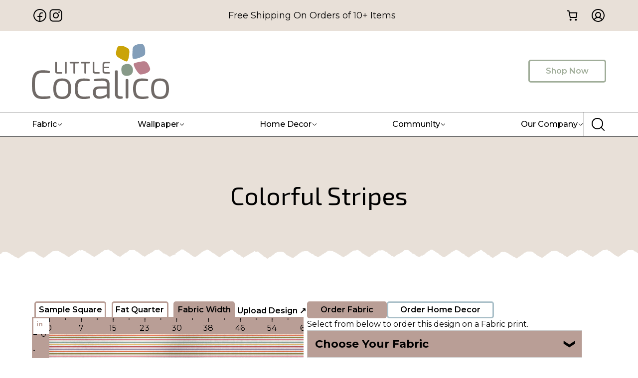

--- FILE ---
content_type: text/html; charset=UTF-8
request_url: https://littlecocalico.com/design/02024002/
body_size: 66737
content:
<!DOCTYPE html><html lang="en-US" prefix="og: https://ogp.me/ns#"><head><meta charset="UTF-8" /><meta name="viewport" content="width=device-width, initial-scale=1" /> <script data-no-defer="1" data-ezscrex="false" data-cfasync="false" data-pagespeed-no-defer data-cookieconsent="ignore">var ctPublicFunctions = {"_ajax_nonce":"326e1d9c49","_rest_nonce":"bf072ca516","_ajax_url":"\/wp-admin\/admin-ajax.php","_rest_url":"https:\/\/littlecocalico.com\/wp-json\/","data__cookies_type":"none","data__ajax_type":"rest","data__bot_detector_enabled":"1","data__frontend_data_log_enabled":1,"cookiePrefix":"","wprocket_detected":false,"host_url":"littlecocalico.com","text__ee_click_to_select":"Click to select the whole data","text__ee_original_email":"The complete one is","text__ee_got_it":"Got it","text__ee_blocked":"Blocked","text__ee_cannot_connect":"Cannot connect","text__ee_cannot_decode":"Can not decode email. Unknown reason","text__ee_email_decoder":"CleanTalk email decoder","text__ee_wait_for_decoding":"The magic is on the way!","text__ee_decoding_process":"Please wait a few seconds while we decode the contact data."}</script> <script data-no-defer="1" data-ezscrex="false" data-cfasync="false" data-pagespeed-no-defer data-cookieconsent="ignore">var ctPublic = {"_ajax_nonce":"326e1d9c49","settings__forms__check_internal":"0","settings__forms__check_external":"0","settings__forms__force_protection":"0","settings__forms__search_test":"1","settings__forms__wc_add_to_cart":"0","settings__data__bot_detector_enabled":"1","settings__sfw__anti_crawler":0,"blog_home":"https:\/\/littlecocalico.com\/","pixel__setting":"3","pixel__enabled":true,"pixel__url":null,"data__email_check_before_post":"1","data__email_check_exist_post":"1","data__cookies_type":"none","data__key_is_ok":true,"data__visible_fields_required":true,"wl_brandname":"Anti-Spam by CleanTalk","wl_brandname_short":"CleanTalk","ct_checkjs_key":"ae7efeae0095dd6877aa6ad39a9f851c069586a00e85b798ae8a4276d87b2dd2","emailEncoderPassKey":"a060720b4d75caca7e67cbc7f1f1fb25","bot_detector_forms_excluded":"W10=","advancedCacheExists":false,"varnishCacheExists":false,"wc_ajax_add_to_cart":true}</script> <meta name="description" content="Colorful Stripes is a fabric design from the collection Camellia by Blue Dahlia Studio. It features Stripes and is available for custom fabric printing."/><meta name="robots" content="follow, index, max-image-preview:large"/><link rel="canonical" href="https://littlecocalico.com/design/02024002/" /><meta property="og:locale" content="en_US" /><meta property="og:type" content="article" /><meta property="og:title" content="Colorful Stripes  Design by Blue Dahlia Studio" /><meta property="og:description" content="Colorful Stripes is a fabric design from the collection Camellia by Blue Dahlia Studio. It features Stripes and is available for custom fabric printing." /><meta property="og:url" content="https://littlecocalico.com/design/02024002/" /><meta property="og:site_name" content="Little Cocalico" /><meta property="article:publisher" content="https://www.facebook.com/littlecocalico" /><meta property="og:updated_time" content="2024-10-17T16:45:50-07:00" /><meta property="og:image" content="https://thumbnails.littlecocalico.com/db00d0a628e72a7b80dc3301362fa039_featured.webp" /><meta property="og:image:secure_url" content="https://thumbnails.littlecocalico.com/db00d0a628e72a7b80dc3301362fa039_featured.webp" /><meta property="og:image:alt" content="Summer" /><meta name="twitter:card" content="summary_large_image" /><meta name="twitter:title" content="Colorful Stripes  Design by Blue Dahlia Studio" /><meta name="twitter:description" content="Colorful Stripes is a fabric design from the collection Camellia by Blue Dahlia Studio. It features Stripes and is available for custom fabric printing." /><meta name="twitter:image" content="https://thumbnails.littlecocalico.com/db00d0a628e72a7b80dc3301362fa039_featured.webp" /><meta name="twitter:label1" content="Time to read" /><meta name="twitter:data1" content="Less than a minute" /> <script type="application/ld+json" class="rank-math-schema-pro">{"@context":"https://schema.org","@graph":[{"@type":"Place","@id":"https://littlecocalico.com/#place","address":{"@type":"PostalAddress","streetAddress":"898 N State St","addressLocality":"Ephrata","addressRegion":"PA","postalCode":"17522","addressCountry":"United States"}},{"@type":"Organization","@id":"https://littlecocalico.com/#organization","name":"Little Cocalico","url":"https://littlecocalico.com","sameAs":["https://www.facebook.com/littlecocalico","https://www.youtube.com/@littlecocalico","https://www.instagram.com/littlecocalico","https://www.linkedin.com/company/littlecocalico"],"email":"info@littlecocalico.com","address":{"@type":"PostalAddress","streetAddress":"898 N State St","addressLocality":"Ephrata","addressRegion":"PA","postalCode":"17522","addressCountry":"United States"},"logo":{"@type":"ImageObject","@id":"https://littlecocalico.com/#logo","url":"https://littlecocalico.com/wp-content/uploads/favicon.png","contentUrl":"https://littlecocalico.com/wp-content/uploads/favicon.png","caption":"Little Cocalico","inLanguage":"en-US","width":"500","height":"500"},"contactPoint":[{"@type":"ContactPoint","telephone":"717-598-4496","contactType":"customer support"}],"description":"Print on demand fabric company for everyone from the sewing hobbyist to the fabric wholesaler to the large scale designer. We're a Pennsylvania-based family owned and operated, custom fabric printing company specialized in digital pigment printing using organic inks on natural fiber and organic fabrics. We carry a variety of high quality American-milled fabrics and organic fabrics that have been rigorously tested for quality. We offer a large collection of designs for you to choose from. You can also upload your own design to print on any of our fabrics. We're focused on revolutionizing the fabric industry with a speedy 2-3 day TAT and free shipping options available.","location":{"@id":"https://littlecocalico.com/#place"}},{"@type":"WebSite","@id":"https://littlecocalico.com/#website","url":"https://littlecocalico.com","name":"Little Cocalico","publisher":{"@id":"https://littlecocalico.com/#organization"},"inLanguage":"en-US"},{"@type":"ImageObject","@id":"https://littlecocalico.com/wp-content/uploads/little-cocalico-logo-1-bold.svg","url":"https://littlecocalico.com/wp-content/uploads/little-cocalico-logo-1-bold.svg","width":"200","height":"200","inLanguage":"en-US"},{"@type":"WebPage","@id":"https://littlecocalico.com/design/02024002/#webpage","url":"https://littlecocalico.com/design/02024002/","name":"Colorful Stripes by Blue Dahlia Studio | Summer Fabric Design","datePublished":"2024-06-11T01:49:44-07:00","dateModified":"2024-10-17T16:45:50-07:00","isPartOf":{"@id":"https://littlecocalico.com/#website"},"primaryImageOfPage":{"@id":"https://littlecocalico.com/wp-content/uploads/little-cocalico-logo-1-bold.svg"},"inLanguage":"en-US"},{"@id":"https://littlecocalico.com/design/02024002/#schema-3868962","mainEntityOfPage":{"@id":"https://littlecocalico.com/design/02024002/#webpage"}}]}</script> <title>Colorful Stripes by Blue Dahlia Studio | Summer Fabric Design</title><link rel='dns-prefetch' href='//www.googletagmanager.com' /><link rel='dns-prefetch' href='//fd.cleantalk.org' /><link rel='dns-prefetch' href='//capi-automation.s3.us-east-2.amazonaws.com' /><link href='https://imagedelivery.net' rel='preconnect' /><link rel="alternate" type="application/rss+xml" title="Little Cocalico &raquo; Feed" href="https://littlecocalico.com/feed/" /><link rel="alternate" type="application/rss+xml" title="Little Cocalico &raquo; Comments Feed" href="https://littlecocalico.com/comments/feed/" /><link rel="alternate" type="application/rss+xml" title="Little Cocalico &raquo; Colorful Stripes Comments Feed" href="https://littlecocalico.com/design/02024002/feed/" /><link rel="alternate" title="oEmbed (JSON)" type="application/json+oembed" href="https://littlecocalico.com/wp-json/oembed/1.0/embed?url=https%3A%2F%2Flittlecocalico.com%2Fdesign%2F02024002%2F" /><link rel="alternate" title="oEmbed (XML)" type="text/xml+oembed" href="https://littlecocalico.com/wp-json/oembed/1.0/embed?url=https%3A%2F%2Flittlecocalico.com%2Fdesign%2F02024002%2F&#038;format=xml" /> <script src="[data-uri]" defer></script> <script data-optimized="1" src="https://littlecocalico.com/wp-content/litespeed/js/593e73005ef2fd544a3ead3203368bc3.js?ver=68bc3" defer data-deferred="1"></script> <style type="text/css">.woocommerce .product .variations option:disabled { display: none; }</style><style id='wp-img-auto-sizes-contain-inline-css'>img:is([sizes=auto i],[sizes^="auto," i]){contain-intrinsic-size:3000px 1500px}
/*# sourceURL=wp-img-auto-sizes-contain-inline-css */</style><style id="litespeed-ccss">*,::after,::before{box-sizing:border-box}body{margin:0}a{text-decoration:none;color:inherit}button{color:inherit;border-width:0;font-family:inherit;font-size:inherit;font-style:inherit;font-weight:inherit;line-height:inherit;padding:0;background:initial}input::-moz-focus-inner{border:0;padding:0;margin:0}ul{margin:0;padding:0}h1,h2{margin:0}p{margin:0}input{font-size:14px;font-family:inherit}.cc-wrapper{margin-left:auto;margin-right:auto;position:relative}html{scroll-behavior:smooth}@media screen and (prefers-reduced-motion:reduce){html{scroll-behavior:auto}}.cc-icn{display:flex;width:-moz-fit-content;width:fit-content}.cc-icn svg{fill:currentColor;display:block}.cc-img{height:auto;max-width:100%;vertical-align:middle}.cc-sct{width:100%}.cc-nav__section{display:flex;position:relative;width:100%;z-index:1}.cc-nav-dropdown-caret{fill:var(--cc-nav-caret-color,#fff);filter:drop-shadow(-3px -3px 5px rgb(80 90 120/.05));position:absolute;transform:rotate(180deg);will-change:transform}.cc-nav{display:flex}.cc-nav-dropdown__button{align-items:center;display:inline-flex;justify-content:space-between;position:relative;width:100%}.cc-nav-dropdown__button svg{height:18px;width:18px}.cc-nav__sublevels{display:none}.cc-nav-dropdown__button--icon{align-items:center;display:flex}svg.cc-nav-dropdown__button--icon--full{fill:var(--cc-nav-dropdown-icon-color,currentColor);height:var(--cc-nav-dropdown-icon-size,12px);transform:rotate(var(--cc-nav-dropdown-icon-rotation-c));width:var(--cc-nav-dropdown-icon-size,12px)}svg.cc-nav-dropdown__button--icon--modal{fill:var(--cc-nav-m-dropdown-icon-color,currentColor);height:var(--cc-nav-m-dropdown-icon-size,12px);width:var(--cc-nav-m-dropdown-icon-size,12px)}.cc-nav-item{align-items:center;display:inline-flex}.cc-nav__submenu{display:flex;flex-direction:column}.cc-nav__submenu-item{display:flex;list-style:none}.cc-nav__submenu-list{display:flex;flex-direction:column}.cc-nav__submenu-item--link{align-items:center;display:flex;white-space:nowrap}.cc-nav__submenu-item--icon svg{fill:currentColor;display:block;height:18px;width:18px}.cc-nav-items{display:flex;list-style:none;margin:0;padding:0}.cc-nav-dropdown__content{width:-moz-max-content;width:max-content;z-index:999}.cc-nav-dropdown__content[aria-hidden=true]{visibility:hidden}.cc-nav-content{display:flex;position:relative}.cc-nav-backdrop{background-color:rgb(0 0 0/.5);bottom:0;height:100vh;left:0;opacity:0;position:fixed;right:0;top:0;z-index:99}.cc-nav-toggle{display:none}.cc-nav-toggle svg{fill:var(--cc-nav-entrance-icon-color,currentColor);height:var(--cc-nav-entrance-icon-size,18px);width:var(--cc-nav-entrance-icon-size,18px)}.cc-nav-toggle--close{align-items:center;display:flex;height:48px;justify-content:center;width:48px}.cc-nav-toggle--close svg{fill:var(--cc-nav-exit-icon-color,currentColor);height:var(--cc-nav-exit-icon-size,18px);width:var(--cc-nav-exit-icon-size,18px)}.cc-nav-header{align-items:center;display:none;justify-content:space-between}.cc-nav-header-logo{align-items:center;display:flex;position:relative;width:var(--cc-nav-logo-width,100px)}.cc-nav-back{align-items:center;display:flex;gap:5px;opacity:0;position:absolute;transform:translateX(200%);visibility:hidden;white-space:nowrap}.cc-nav-back svg{fill:var(--cc-nav-back-icon-color,currentColor);height:var(--cc-nav-back-icon-size,12px);width:var(--cc-nav-back-icon-size,12px)}.cc-nav__submenu-header{align-items:center;display:flex;white-space:nowrap}.cc-nav__section-header{display:none}.cc-nav-item svg{fill:currentColor}.cc-nav-dropdown__button--icon--modal{display:none}.cc-nav:not([is-modal=true]) .cc-nav-dropdown__content{background-color:var(--cc-nav-db-color)}.cc-nav:not([is-modal=true]) .cc-nav-items{align-items:center}body{font-family:-apple-system,system-ui,"Segoe UI",Roboto,Helvetica,Arial,sans-serif,"Apple Color Emoji","Segoe UI Emoji","Segoe UI Symbol"}@media screen and (max-width:992px){.cc-nav[breakpoint="md"] .cc-nav-wrapper{position:fixed;top:0;min-height:100vh;max-height:100vh;background-color:#fff;visibility:hidden;max-width:100%;width:var(--cc-nav-m-width,400px);z-index:100;padding-top:var(--wp-admin--admin-bar--height,0);overflow-y:auto;overflow-x:hidden}.cc-nav[breakpoint="md"] .cc-nav-toggle{display:block}@supports (height:100dvh){.cc-nav[breakpoint="md"] .cc-nav-wrapper{min-height:100dvh;max-height:100dvh}}}.cc-btn{display:inline-flex}:root{--cc-color-background:;--cc-color-1:#e8e0d8;--cc-color-1-hsl:30deg 26% 88%;--cc-color-2:#a0ad99;--cc-color-2-hsl:99deg 11% 64%;--cc-color-3:#b99e96;--cc-color-3-hsl:14deg 20% 66%;--cc-color-4:#000000;--cc-color-4-hsl:0deg 0% 0%;--cc-color-5:#ffffff;--cc-color-5-hsl:0deg 0% 100%;--cc-color-6:#696969;--cc-color-6-hsl:0deg 0% 41%;--cc-color-7:#0000005e;--cc-color-7-hsl:0deg 0% 0%;--cc-color-8:#ff0f0f33;--cc-color-8-hsl:0deg 100% 53%;--cc-color-9:#ff0e0e;--cc-color-9-hsl:0deg 100% 53%;--cc-color-10:#f6961c;--cc-color-10-hsl:34deg 92% 54%;--cc-color-11:#f6981e33;--cc-color-11-hsl:34deg 92% 54%;--cc-color-12:#3a9a1c;--cc-color-12-hsl:106deg 69% 36%;--cc-color-13:#3a9c1c33;--cc-color-13-hsl:106deg 70% 36%;--color-tb997:#e1c670;--color-tb997-hsl:46deg 65% 66%;--color-ejhnz:#a9bfc8;--color-ejhnz-hsl:197deg 22% 72%;--color-dsx80:#0000005e;--color-dsx80-hsl:0deg 0% 0%;--color-h6137:#3b5998;--color-h6137-hsl:221deg 44% 41%;--color-stqcr:#c13584;--color-stqcr-hsl:326deg 57% 48%;--color-fhvwq:#00acee;--color-fhvwq-hsl:197deg 100% 47%;--color-l2a48:#0000005e;--color-l2a48-hsl:0deg 0% 0%}body{font-family:Montserrat,"Noto Sans",sans-serif;font-size:16px;line-height:1.5}h1{font-family:"Exo 2","Noto Sans",sans-serif;font-weight:400;font-size:50px;text-align:center}h2{font-family:"Exo 2";font-weight:400;font-size:45px;text-align:center}p{margin-top:1rem}@media screen and (max-width:992px){h1{font-size:40px}}@media screen and (max-width:576px){h1{font-size:30px;line-height:1.1}h2{font-size:1.7em;line-height:1.2}}.section-default>.cc-wrapper,.section-default>div{row-gap:1.5em;display:flex;flex-direction:column;width:90%;max-width:1224px}.section-default{display:flex;padding-top:5rem;padding-bottom:5rem}.fabric-separator{padding-bottom:6rem}.icon-small svg{height:2rem;width:2rem}.input-default{background-color:var(--cc-color-5);border-color:var(--cc-color-2);border-radius:.3rem;border-width:1px;border-style:solid;z-index:3;position:relative;padding:.5rem}.fabric-separator-top{padding-bottom:1rem}.link-no-underline a,.link-no-underline{text-decoration:none}.fluentform input::-moz-placeholder{display:none}.nav-dropdown p{margin-top:0}@media screen and (max-width:992px){.fabric-separator-top{padding-bottom:2rem}.nav-dropdown{box-shadow:1px 1px 3px 1px #00000042;margin-top:5px;margin-bottom:5px;padding:5px 5px 5px 15px}}@media screen and (max-width:576px){.section-default>.cc-wrapper,.section-default>div{width:100%}.section-default{padding:3rem 1rem}.input-default{position:relative}}.section-c135791{background-color:var(--cc-color-1)}.paragraph-c89b37b{text-align:center;margin-top:2rem;margin-bottom:1rem;width:100%}@media screen and (max-width:992px){.nav-c8c42d8 .cc-nav-toggle:not(.cc-hamburger){height:48px;width:48px;display:flex;justify-content:center;align-items:center}}.section-header-top>.cc-wrapper{width:90%;max-width:1224px}.section-header-top{background-color:var(--cc-color-1)}.section-header-top-wrapper{align-items:center;justify-content:space-between;-moz-column-gap:2rem;column-gap:2rem;display:flex;flex-direction:row;padding-top:7px;padding-bottom:7px}.div-social-icons{-moz-column-gap:1rem;column-gap:1rem;display:flex;flex-direction:row}.paragraph-notice-shipping{font-size:18px;margin-top:0}.div-header-icon-wrapper{display:flex;flex-direction:row}.icon-account{padding-top:.5rem;padding-bottom:.5rem;padding-left:.75rem}.section-header-middle>.cc-wrapper{width:90%;max-width:1224px}.section-header-middle-wrapper{align-items:center;justify-content:space-between;display:flex;flex-direction:row}.div-c7204bc{height:auto;width:auto;padding-top:1rem;padding-bottom:1rem}.image-ca348dc{-o-object-position:center center;object-position:center center;margin-top:10px;margin-bottom:10px;width:275px}.button-shop-now{border-color:var(--cc-color-2);border-radius:.3rem;border-width:3px;border-style:solid;color:var(--cc-color-2);font-size:16px;font-weight:600;align-self:center;padding:.5rem 2rem}.section-header-bottom>.cc-wrapper{width:90%;max-width:1224px}.section-header-bottom{background-color:var(--cc-color-5);border-color:var(--cc-color-6);border-width:1px 0;border-style:solid}.section-header-bottom-wrapper{align-items:center;-moz-column-gap:2rem;column-gap:2rem;display:flex;flex-direction:row}.nav-c8c42d8 .cc-nav-item{font-size:16px;font-weight:500;-moz-column-gap:.5rem;column-gap:.5rem;display:flex}.nav-c8c42d8 .cc-nav__submenu-item--label{font-weight:700;text-decoration:none}.nav-c8c42d8 .cc-nav__submenu-item--icon svg{height:2rem;width:2rem}.nav-c8c42d8 .cc-nav__submenu-item--link{-moz-column-gap:1rem;column-gap:1rem;display:flex;flex-direction:row;padding-bottom:1rem}.nav-c8c42d8 .cc-nav__section{-moz-column-gap:3rem;column-gap:3rem;display:flex;flex-direction:row}.nav-c8c42d8 .cc-nav__section--footer{background-color:var(--cc-color-3);border-radius:.3rem;justify-content:space-between;display:flex;padding:2rem}.nav-c8c42d8 .cc-nav-dropdown__content--wrapper{background-color:var(--cc-color-5);border-radius:.3rem;filter:drop-shadow(.1rem .1rem 3px #696969ab);padding:.3rem}.nav-c8c42d8 .cc-nav__section{padding:2rem}:where(.nav-c8c42d8 .cc-nav-toggle){display:none}.nav-c8c42d8{align-items:stretch;display:flex;flex-direction:column;width:100%;--cc-nav-db-color:#ffffff;--cc-nav-caret-color:#ffffff}.div-cd3065d{display:none}.input-cbd5ec1{width:100%}.icon-cd700b6{bottom:Calc(50% - .75rem);right:.3rem;position:absolute}.icon-cd700b6 svg{height:1.5rem;width:1.5rem}.div-c863cdc{-moz-column-gap:1rem;column-gap:1rem;display:none;flex-direction:row}.div-c82ed70{-moz-column-gap:1rem;column-gap:1rem;align-self:center;display:none;flex-direction:row}.navitems-cbb2095{justify-content:space-between;display:flex;flex-direction:row;width:100%}.cc-nav:not([is-modal=true]) .navdropdown-cc7fe99 .cc-nav__section:not(.cc-nav__section--footer) .cc-nav__submenu:nth-child(1) .cc-nav__submenu-item:nth-child(1) .cc-nav__submenu-item--description{text-align:center}.cc-nav:not([is-modal=true]) .navdropdown-cc7fe99 .cc-nav__submenu-header .cc-nav__submenu-header--title{text-align:center}.cc-nav:not([is-modal=true]) .navdropdown-cc7fe99 .cc-nav-dropdown__content{border-radius:.3rem}.cc-nav:not([is-modal=true]) .navdropdown-cc7fe99 .cc-nav__section.cc-nav__section--footer{background-color:var(--cc-color-3);justify-content:space-around;display:flex;flex-direction:row}.navdropdown-cc7fe99 .cc-nav__section:not(.cc-nav__section--footer) .cc-nav__submenu:nth-child(1) .cc-nav__submenu-header{background-color:var(--color-ejhnz);border-radius:5px;margin-bottom:15px}.cc-nav:not([is-modal=true]) .navdropdown-cc7fe99 .cc-nav__section:not(.cc-nav__section--footer) .cc-nav__submenu:nth-child(1) .cc-nav__submenu-item:nth-child(2) .cc-nav__submenu-item--icon svg{color:var(--cc-color-3)}.cc-nav:not([is-modal=true]) .navdropdown-cc7fe99 .cc-nav__section:not(.cc-nav__section--footer) .cc-nav__submenu:nth-child(1) .cc-nav__submenu-item:nth-child(3) .cc-nav__submenu-item--icon svg{color:var(--cc-color-3)}.cc-nav:not([is-modal=true]) .navdropdown-cc7fe99 .cc-nav__section:not(.cc-nav__section--footer) .cc-nav__submenu:nth-child(1) .cc-nav__submenu-item:nth-child(1) .cc-nav__submenu-item--link{text-align:center}.cc-nav:not([is-modal=true]) .navdropdown-cc7fe99 .cc-nav__section:not(.cc-nav__section--footer) .cc-nav__submenu:nth-child(1) .cc-nav__submenu-item:nth-child(1) .cc-nav__submenu-item--label-container{text-align:center;border-color:var(--cc-color-3);border-width:0 0 3px;border-style:solid;align-items:center;display:flex;flex-direction:column;padding-bottom:.5rem;padding-right:2rem;padding-left:2rem}.cc-nav:not([is-modal="true"]) .navdropdown-cc7fe99 .cc-nav__section:not(.cc-nav__section--footer) .cc-nav__submenu:nth-child(1) .cc-nav__submenu-header{display:none}:not([is-modal="true"]) .navdropdown-cc7fe99 .cc-nav__section:not(.cc-nav__section--footer) .cc-nav__submenu:nth-child(1) .cc-nav__submenu-list .cc-nav__submenu-item--icon{padding-left:.5rem}:not([is-modal="true"]) .navdropdown-cc7fe99 .cc-nav__section:not(.cc-nav__section--footer) .cc-nav__submenu:nth-child(1) .cc-nav__submenu-list .cc-nav__submenu-item--icon svg{color:var(--color-ejhnz)}.cc-nav:not([is-modal=true]) .navdropdown-cc7fe99 .cc-nav__section:not(.cc-nav__section--footer) .cc-nav__submenu:nth-child(1) .cc-nav__submenu-item:nth-child(1) .cc-nav__submenu-item--label{font-size:1.15em;text-align:center}.cc-nav:not([is-modal=true]) .navdropdown-cc7fe99 .cc-nav__section:not(.cc-nav__section--footer) .cc-nav__submenu:nth-child(1) .cc-nav__submenu-item:nth-child(4) .cc-nav__submenu-item--icon svg{color:var(--cc-color-3)}.cc-nav:not([is-modal=true]) .navdropdown-cc7fe99 .cc-nav__section:not(.cc-nav__section--footer) .cc-nav__submenu:nth-child(1){display:flex;flex-direction:column;width:100%}.cc-nav:not([is-modal=true]) .navdropdown-cc7fe99 .cc-nav__section:not(.cc-nav__section--footer) .cc-nav__submenu:nth-child(1) .cc-nav__submenu-item:nth-child(5) .cc-nav__submenu-item--icon{height:40px;width:40px}.cc-nav:not([is-modal=true]) .navdropdown-cc7fe99 .cc-nav__section:not(.cc-nav__section--footer) .cc-nav__submenu:nth-child(1) .cc-nav__submenu-item:nth-child(5) .cc-nav__submenu-item--icon svg{color:var(--cc-color-3)}.cc-nav:not([is-modal=true]) .navdropdown-c2020d4 .cc-nav__section:not(.cc-nav__section--footer) .cc-nav__submenu:nth-child(1) .cc-nav__submenu-item:nth-child(1) .cc-nav__submenu-item--description{text-align:center}.cc-nav:not([is-modal=true]) .navdropdown-c2020d4 .cc-nav__submenu-header .cc-nav__submenu-header--title{text-align:center}.cc-nav:not([is-modal=true]) .navdropdown-c2020d4 .cc-nav-dropdown__content{border-radius:.3rem}.cc-nav:not([is-modal=true]) .navdropdown-c2020d4 .cc-nav__section.cc-nav__section--footer{background-color:var(--color-tb997);justify-content:space-around;display:flex;flex-direction:row}.navdropdown-c2020d4 .cc-nav__section:not(.cc-nav__section--footer) .cc-nav__submenu:nth-child(1) .cc-nav__submenu-header{background-color:var(--color-ejhnz);border-radius:5px;margin-bottom:15px}.cc-nav:not([is-modal=true]) .navdropdown-c2020d4 .cc-nav__section:not(.cc-nav__section--footer) .cc-nav__submenu:nth-child(1) .cc-nav__submenu-item:nth-child(2) .cc-nav__submenu-item--icon svg{color:var(--color-tb997)}.cc-nav:not([is-modal=true]) .navdropdown-c2020d4 .cc-nav__section:not(.cc-nav__section--footer) .cc-nav__submenu:nth-child(1) .cc-nav__submenu-item:nth-child(3) .cc-nav__submenu-item--icon svg{color:var(--color-tb997)}.cc-nav:not([is-modal=true]) .navdropdown-c2020d4 .cc-nav__section:not(.cc-nav__section--footer) .cc-nav__submenu:nth-child(1) .cc-nav__submenu-item:nth-child(1) .cc-nav__submenu-item--link{text-align:center}.cc-nav:not([is-modal=true]) .navdropdown-c2020d4 .cc-nav__section:not(.cc-nav__section--footer) .cc-nav__submenu:nth-child(1) .cc-nav__submenu-item:nth-child(1) .cc-nav__submenu-item--label-container{text-align:center;border-color:var(--color-tb997);border-width:0 0 3px;border-style:solid;align-items:center;display:flex;flex-direction:column;padding-bottom:.5rem;padding-right:2rem;padding-left:2rem}.cc-nav:not([is-modal="true"]) .navdropdown-c2020d4 .cc-nav__section:not(.cc-nav__section--footer) .cc-nav__submenu:nth-child(1) .cc-nav__submenu-header{display:none}:not([is-modal="true"]) .navdropdown-c2020d4 .cc-nav__section:not(.cc-nav__section--footer) .cc-nav__submenu:nth-child(1) .cc-nav__submenu-list .cc-nav__submenu-item--icon{padding-left:.5rem}:not([is-modal="true"]) .navdropdown-c2020d4 .cc-nav__section:not(.cc-nav__section--footer) .cc-nav__submenu:nth-child(1) .cc-nav__submenu-list .cc-nav__submenu-item--icon svg{color:var(--color-ejhnz)}.cc-nav:not([is-modal=true]) .navdropdown-c2020d4 .cc-nav__section:not(.cc-nav__section--footer) .cc-nav__submenu:nth-child(1) .cc-nav__submenu-item:nth-child(1) .cc-nav__submenu-item--label{font-size:1.15em;text-align:center}.cc-nav:not([is-modal=true]) .navdropdown-c2020d4 .cc-nav__section:not(.cc-nav__section--footer) .cc-nav__submenu:nth-child(1) .cc-nav__submenu-item:nth-child(4) .cc-nav__submenu-item--icon svg{color:var(--color-tb997)}.cc-nav:not([is-modal=true]) .navdropdown-c2020d4 .cc-nav__section:not(.cc-nav__section--footer) .cc-nav__submenu:nth-child(1) .cc-nav__submenu-item:nth-child(5) .cc-nav__submenu-item--icon svg{color:var(--color-tb997)}.cc-nav:not([is-modal=true]) .navdropdown-c08dc90 .cc-nav__section:not(.cc-nav__section--footer) .cc-nav__submenu:nth-child(1) .cc-nav__submenu-item:nth-child(1) .cc-nav__submenu-item--description{text-align:center}.cc-nav:not([is-modal=true]) .navdropdown-c08dc90 .cc-nav__submenu-header .cc-nav__submenu-header--title{text-align:center}.cc-nav:not([is-modal=true]) .navdropdown-c08dc90 .cc-nav-dropdown__content{border-radius:.3rem}.cc-nav:not([is-modal=true]) .navdropdown-c08dc90 .cc-nav__section.cc-nav__section--footer{background-color:var(--color-ejhnz);justify-content:space-around;display:flex;flex-direction:row}.navdropdown-c08dc90 .cc-nav__section:not(.cc-nav__section--footer) .cc-nav__submenu:nth-child(1) .cc-nav__submenu-header{background-color:var(--color-ejhnz);border-radius:5px;margin-bottom:15px}.cc-nav:not([is-modal=true]) .navdropdown-c08dc90 .cc-nav__section:not(.cc-nav__section--footer) .cc-nav__submenu:nth-child(1) .cc-nav__submenu-item:nth-child(2) .cc-nav__submenu-item--icon svg{color:var(--color-ejhnz)}.cc-nav:not([is-modal=true]) .navdropdown-c08dc90 .cc-nav__section:not(.cc-nav__section--footer) .cc-nav__submenu:nth-child(1) .cc-nav__submenu-item:nth-child(3) .cc-nav__submenu-item--icon svg{color:var(--color-ejhnz)}.cc-nav:not([is-modal=true]) .navdropdown-c08dc90 .cc-nav__section:not(.cc-nav__section--footer) .cc-nav__submenu:nth-child(1) .cc-nav__submenu-item:nth-child(1) .cc-nav__submenu-item--link{text-align:left}.cc-nav:not([is-modal=true]) .navdropdown-c08dc90 .cc-nav__section:not(.cc-nav__section--footer) .cc-nav__submenu:nth-child(1) .cc-nav__submenu-item:nth-child(1) .cc-nav__submenu-item--label-container{text-align:center;border-color:var(--color-ejhnz);border-width:0 0 3px;border-style:solid;align-items:center;display:flex;flex-direction:column;padding-bottom:.5rem;padding-right:2rem;padding-left:2rem}.cc-nav:not([is-modal="true"]) .navdropdown-c08dc90 .cc-nav__section:not(.cc-nav__section--footer) .cc-nav__submenu:nth-child(1) .cc-nav__submenu-header{display:none}:not([is-modal="true"]) .navdropdown-c08dc90 .cc-nav__section:not(.cc-nav__section--footer) .cc-nav__submenu:nth-child(1) .cc-nav__submenu-list .cc-nav__submenu-item--icon{padding-left:.5rem}:not([is-modal="true"]) .navdropdown-c08dc90 .cc-nav__section:not(.cc-nav__section--footer) .cc-nav__submenu:nth-child(1) .cc-nav__submenu-list .cc-nav__submenu-item--icon svg{color:var(--color-ejhnz)}.cc-nav:not([is-modal=true]) .navdropdown-c08dc90 .cc-nav__section:not(.cc-nav__section--footer) .cc-nav__submenu:nth-child(1) .cc-nav__submenu-item:nth-child(1) .cc-nav__submenu-item--label{font-size:1.15em;text-align:center}.cc-nav:not([is-modal=true]) .navdropdown-c47b933 .cc-nav-dropdown__content{border-radius:.3rem}.cc-nav:not([is-modal=true]) .navdropdown-c47b933 .cc-nav__section:not(.cc-nav__section--footer) .cc-nav__submenu:nth-child(1) .cc-nav__submenu-item:nth-child(1) .cc-nav__submenu-item--icon svg{color:var(--color-tb997)}.cc-nav:not([is-modal=true]) .navdropdown-c47b933 .cc-nav__section:not(.cc-nav__section--footer) .cc-nav__submenu:nth-child(1) .cc-nav__submenu-item:nth-child(2) .cc-nav__submenu-item--icon svg{color:var(--color-tb997)}.cc-nav:not([is-modal=true]) .navdropdown-c47b933 .cc-nav__section:not(.cc-nav__section--footer) .cc-nav__submenu:nth-child(1) .cc-nav__submenu-item:nth-child(3) .cc-nav__submenu-item--icon svg{color:var(--color-tb997)}.cc-nav:not([is-modal=true]) .navdropdown-c47b933 .cc-nav__section:not(.cc-nav__section--footer) .cc-nav__submenu:nth-child(1) .cc-nav__submenu-item:nth-child(4) .cc-nav__submenu-item--icon svg{color:var(--color-tb997)}.cc-nav:not([is-modal=true]) .navdropdown-c462fc0 .cc-nav-dropdown__content{border-radius:.3rem}.cc-nav:not([is-modal=true]) .navdropdown-c462fc0 .cc-nav__section.cc-nav__section--footer{background-color:var(--cc-color-2);justify-content:space-around;display:flex}.div-icon-search{border-color:var(--cc-color-4);border-width:0rem 0rem 0rem 1px;border-style:solid;align-items:center;-moz-column-gap:1rem;column-gap:1rem;align-self:center;display:flex;flex-direction:row;padding-top:.5rem;padding-bottom:.5rem;padding-left:.75rem}.form-header-search{align-items:center;display:none}.input-header-search{max-height:2rem;width:10vw}.icon-search{color:var(--cc-color-4);align-self:center}@media screen and (max-width:992px){.nav-c8c42d8 .cc-nav-item{font-size:18px;line-height:40px}.nav-c8c42d8 .cc-nav-dropdown__content--wrapper{background-color:unset;filter:drop-shadow(0rem 0rem 0rem unset)}.nav-c8c42d8 .cc-nav__section{display:flex;flex-direction:column}.nav-c8c42d8 .cc-nav__submenu-item--label-container{white-space:normal}.nav-c8c42d8 .cc-nav__section--footer{display:flex;flex-direction:column;padding:2rem}.nav-c8c42d8 .cc-nav-header{padding:2rem}.nav-c8c42d8{--cc-nav-entrance-icon-size:3rem;--cc-nav-exit-icon-size:2rem;--cc-nav-logo-width:70%}}@media screen and (max-width:576px){.section-header-top-wrapper{align-items:center;display:flex;flex-direction:row}.div-social-icons{display:none}.paragraph-notice-shipping{font-size:12px}.icon-account svg{height:25px;width:25px}.section-header-middle-wrapper{display:flex;flex-direction:column}.div-c7204bc{height:auto;width:10rem}.div-header-right{display:none}.button-shop-now{display:none}.section-header-bottom-wrapper{align-items:center;display:flex;flex-direction:column}.nav-c8c42d8 .cc-nav__section{display:flex;flex-direction:column}.nav-c8c42d8 .cc-nav__section--footer{padding:2rem}.nav-c8c42d8 .cc-nav-dropdown__content--wrapper{background-color:unset;filter:drop-shadow(0rem 0rem 0rem unset);padding:0rem}.nav-c8c42d8 .cc-nav__section{padding:0rem}.nav-c8c42d8 .cc-nav__submenu-item--label-container{white-space:normal}.nav-c8c42d8 .cc-nav__section--footer{padding:2rem}.nav-c8c42d8 .cc-nav-header{padding:2rem}.nav-c8c42d8{align-items:center;align-self:center;display:flex;flex-direction:column;--cc-nav-m-width:90vw;--cc-nav-entrance-icon-size:3rem;--cc-nav-exit-icon-size:3rem}.div-cd3065d{margin-bottom:1rem;position:relative;display:flex}.input-cbd5ec1{position:relative}.icon-cd700b6{bottom:calc(50% - 0.75rem);right:.3rem;position:absolute}.icon-cd700b6 svg{height:1.5rem;width:1.5rem}.div-c863cdc{margin-bottom:1rem;align-items:center;display:flex;flex-direction:row}.div-c82ed70{margin-bottom:1rem;align-self:start;display:flex}.cc-nav:not([is-modal=true]) .navdropdown-cc7fe99 .cc-nav-dropdown__content{width:100%;min-width:100%;max-width:100%}.cc-nav:not([is-modal=true]) .navdropdown-cc7fe99 .cc-nav-dropdown__content--wrapper{width:100%;min-width:100%;max-width:100%}.cc-nav:not([is-modal=true]) .navdropdown-c2020d4 .cc-nav-dropdown__content{width:100%;min-width:100%;max-width:100%}.cc-nav:not([is-modal=true]) .navdropdown-c2020d4 .cc-nav-dropdown__content--wrapper{width:100%;min-width:100%;max-width:100%}.cc-nav:not([is-modal=true]) .navdropdown-c08dc90 .cc-nav-dropdown__content{width:100%;min-width:100%;max-width:100%}.cc-nav:not([is-modal=true]) .navdropdown-c08dc90 .cc-nav-dropdown__content--wrapper{width:100%;min-width:100%;max-width:100%}.div-icon-search{display:none}}:root{--drawer-width:480px}:root{--drawer-width:480px;--neg-drawer-width:calc(var(--drawer-width)*-1)}.wc-block-components-drawer__screen-overlay{background-color:rgb(95 95 95/.35);bottom:0;left:0;opacity:1;position:fixed;right:0;top:0;z-index:9999}.wc-block-components-drawer__screen-overlay--is-hidden{opacity:0}.wc-block-components-drawer{background:#fff;display:block;height:100%;left:100%;max-width:100%;position:relative;position:fixed;right:0;top:0;transform:translateX(max(-100%,var(--neg-drawer-width)));width:var(--drawer-width)}.wc-block-components-drawer:after{border-style:solid;border-width:0 0 0 1px;bottom:0;content:"";display:block;left:0;opacity:.3;position:absolute;right:0;top:0}.wc-block-components-drawer__screen-overlay--is-hidden .wc-block-components-drawer{transform:translateX(0)}@media screen and (prefers-reduced-motion:reduce){.wc-block-components-drawer,.wc-block-components-drawer__screen-overlay{animation-name:none!important}}.wc-block-components-drawer__content{height:100dvh;position:relative}.wc-block-mini-cart__quantity-badge{align-items:center;display:flex;position:relative}.wc-block-mini-cart__badge{align-items:center;border-radius:1em;box-sizing:border-box;display:flex;font-size:.875em;font-weight:600;height:1.4285714286em;justify-content:center;left:100%;margin-left:-44%;min-width:1.4285714286em;padding:0 .25em;position:absolute;transform:translateY(-50%);white-space:nowrap;z-index:1}:where(.wc-block-mini-cart__badge){background-color:#fff0;color:#fff0}.wc-block-mini-cart__badge:empty{opacity:0}.wc-block-mini-cart__icon{display:block;height:2em;margin:-.25em;width:2em}.wc-block-mini-cart{display:inline-block}.wc-block-mini-cart__template-part,.wp-block-woocommerce-mini-cart-contents{height:100%}@media screen and (max-height:500px){.wp-block-woocommerce-mini-cart-contents{height:auto}.wc-block-mini-cart__drawer{overflow-y:auto}}.wc-block-mini-cart__button{align-items:center;background-color:#fff0;border:none;color:inherit;display:flex;font-family:inherit;font-size:inherit;font-weight:inherit;gap:.5em;line-height:1;padding:.5em;white-space:nowrap}.wc-block-mini-cart__button .wc-block-mini-cart__icon{height:1.5em;margin:0;width:1.5em}.wc-block-mini-cart__drawer{font-size:1rem}.wc-block-mini-cart__drawer .wp-block-woocommerce-mini-cart-contents{box-sizing:border-box;justify-content:center;padding:0;position:relative}:where(.wp-block-woocommerce-mini-cart-contents){background:#fff}.wp-block-woocommerce-filled-mini-cart-contents-block{background:inherit;display:flex;flex-direction:column;height:100%;max-height:fill-available}.wp-block-woocommerce-filled-mini-cart-contents-block{justify-content:space-between}:root{--drawer-width:480px;--neg-drawer-width:calc(var(--drawer-width)*-1)}.wc-block-components-drawer__screen-overlay{background-color:rgb(95 95 95/.35);bottom:0;left:0;opacity:1;position:fixed;right:0;top:0;z-index:9999}.wc-block-components-drawer__screen-overlay--is-hidden{opacity:0}.wc-block-components-drawer{background:#fff;display:block;height:100%;left:100%;max-width:100%;position:relative;position:fixed;right:0;top:0;transform:translateX(max(-100%,var(--neg-drawer-width)));width:var(--drawer-width)}.wc-block-components-drawer:after{border-style:solid;border-width:0 0 0 1px;bottom:0;content:"";display:block;left:0;opacity:.3;position:absolute;right:0;top:0}.wc-block-components-drawer__screen-overlay--is-hidden .wc-block-components-drawer{transform:translateX(0)}@media screen and (prefers-reduced-motion:reduce){.wc-block-components-drawer,.wc-block-components-drawer__screen-overlay{animation-name:none!important}}.wc-block-components-drawer__content{height:100dvh;position:relative}:root{--ruler-size:2em;--border-size:0.2rem;--canvas-size:min(545px, calc(100vw - 32px));--difference:calc(var(--ruler-size) - var(--border-size));--sum:calc(var(--ruler-size) + var(--border-size))}:root{--thumb-size:1.5em;--thumb-radius:50%;--track-height:0.75em;--track-color:#efefef;--track-border:1px solid #b2b2b2}@media (max-width:960px){:root{--thumb-size:3em}}.div-cec0e5b{padding-bottom:0rem}.section-cb29727{background-color:var(--cc-color-2)}.section-cb29727-wrapper{row-gap:2rem;display:flex;flex-direction:column}.heading-cef99dc{text-align:center}.fluentform *{box-sizing:border-box}.ff-errors-in-stack{display:none;margin-top:15px}:root{--fluentform-primary:#1a7efb;--fluentform-secondary:#606266;--fluentform-danger:#f56c6c;--fluentform-border-color:#dadbdd;--fluentform-border-radius:7px;--fluentform-input-select-height:auto}:root{--wp-admin-theme-color:#007cba;--wp-admin-theme-color--rgb:0,124,186;--wp-admin-theme-color-darker-10:#006ba1;--wp-admin-theme-color-darker-10--rgb:0,107,161;--wp-admin-theme-color-darker-20:#005a87;--wp-admin-theme-color-darker-20--rgb:0,90,135;--wp-admin-border-width-focus:2px;--wp-block-synced-color:#7a00df;--wp-block-synced-color--rgb:122,0,223;--wp-bound-block-color:var(--wp-block-synced-color)}:root{--wp--preset--font-size--normal:16px;--wp--preset--font-size--huge:42px}:root{--woocommerce:#720eec;--wc-green:#7ad03a;--wc-red:#a00;--wc-orange:#ffba00;--wc-blue:#2ea2cc;--wc-primary:#720eec;--wc-primary-text:#fcfbfe;--wc-secondary:#e9e6ed;--wc-secondary-text:#515151;--wc-highlight:#958e09;--wc-highligh-text:white;--wc-content-bg:#fff;--wc-subtext:#767676;--wc-form-border-color:rgba(32, 7, 7, 0.8);--wc-form-border-radius:4px;--wc-form-border-width:1px}@media only screen and (max-width:768px){:root{--woocommerce:#720eec;--wc-green:#7ad03a;--wc-red:#a00;--wc-orange:#ffba00;--wc-blue:#2ea2cc;--wc-primary:#720eec;--wc-primary-text:#fcfbfe;--wc-secondary:#e9e6ed;--wc-secondary-text:#515151;--wc-highlight:#958e09;--wc-highligh-text:white;--wc-content-bg:#fff;--wc-subtext:#767676;--wc-form-border-color:rgba(32, 7, 7, 0.8);--wc-form-border-radius:4px;--wc-form-border-width:1px}}:root{--woocommerce:#720eec;--wc-green:#7ad03a;--wc-red:#a00;--wc-orange:#ffba00;--wc-blue:#2ea2cc;--wc-primary:#720eec;--wc-primary-text:#fcfbfe;--wc-secondary:#e9e6ed;--wc-secondary-text:#515151;--wc-highlight:#958e09;--wc-highligh-text:white;--wc-content-bg:#fff;--wc-subtext:#767676;--wc-form-border-color:rgba(32, 7, 7, 0.8);--wc-form-border-radius:4px;--wc-form-border-width:1px}:root{--woocommerce:#720eec;--wc-green:#7ad03a;--wc-red:#a00;--wc-orange:#ffba00;--wc-blue:#2ea2cc;--wc-primary:#720eec;--wc-primary-text:#fcfbfe;--wc-secondary:#e9e6ed;--wc-secondary-text:#515151;--wc-highlight:#958e09;--wc-highligh-text:white;--wc-content-bg:#fff;--wc-subtext:#767676;--wc-form-border-color:rgba(32, 7, 7, 0.8);--wc-form-border-radius:4px;--wc-form-border-width:1px}body{position:relative}.fabric-separator{position:relative}.fabric-separator:after,.fabric-separator:before{background-image:url(/wp-content/uploads/fabric-cut.png);background-repeat:repeat-x;background-size:1000px 30px;content:"";display:block;height:30px;left:0;position:absolute;width:100%}.fabric-separator:before{top:0;transform:rotate(180deg)}.fabric-separator-bottom:before{height:0}.fabric-separator-top:after{height:0}.fabric-separator:after{bottom:0}svg.wc-block-mini-cart__icon{width:2rem!important;height:2rem!important}</style><script data-optimized="1" src="https://littlecocalico.com/wp-content/plugins/litespeed-cache/assets/js/css_async.min.js" defer></script> <link data-optimized="1" data-asynced="1" as="style" onload="this.onload=null;this.rel='stylesheet'"  rel='preload' id='wdp_cart-summary-css' href='https://littlecocalico.com/wp-content/litespeed/css/b6c18a94614a7f58cc384799250691d6.css?ver=691d6' media='all' /><link data-optimized="1" data-asynced="1" as="style" onload="this.onload=null;this.rel='stylesheet'"  rel='preload' id='CCnorm-css' href='https://littlecocalico.com/wp-content/litespeed/css/8ff42ec68653c849a7f59a6d52670ccc.css?ver=70ccc' media='all' /><link data-optimized="1" data-asynced="1" as="style" onload="this.onload=null;this.rel='stylesheet'"  rel='preload' id='CC-css' href='https://littlecocalico.com/wp-content/litespeed/css/e60315661092f3bcdd4be5dbed4f0dd6.css?ver=f0dd6' media='all' /><style id='cc-global-inline-css'>body{font-family: -apple-system, system-ui, "Segoe UI", Roboto, Helvetica, Arial, sans-serif,"Apple Color Emoji", "Segoe UI Emoji", "Segoe UI Symbol";}body{}.cc-nav[breakpoint="lg"] .cc-nav-wrapper{position:fixed;top:0;min-height:100vh;max-height:100vh;background-color:#fff;visibility:hidden;max-width:100%;width:var(--cc-nav-m-width,400px);z-index:100;padding-top:var(--wp-admin--admin-bar--height,0);transition-duration:var(--cc-nav-modal-animation, .4s);overflow-y:auto;overflow-x:hidden}.cc-nav[breakpoint="lg"] .cc-nav-toggle{display:block}@supports (height: 100dvh){.cc-nav[breakpoint="lg"] .cc-nav-wrapper{min-height:100dvh;max-height:100dvh}}@media screen and (max-width: 992px){.cc-nav[breakpoint="md"] .cc-nav-wrapper{position:fixed;top:0;min-height:100vh;max-height:100vh;background-color:#fff;visibility:hidden;max-width:100%;width:var(--cc-nav-m-width,400px);z-index:100;padding-top:var(--wp-admin--admin-bar--height,0);transition-duration:var(--cc-nav-modal-animation, .4s);overflow-y:auto;overflow-x:hidden}.cc-nav[breakpoint="md"] .cc-nav-toggle{display:block}@supports (height: 100dvh){.cc-nav[breakpoint="md"] .cc-nav-wrapper{min-height:100dvh;max-height:100dvh}}}@media screen and (max-width: 576px){.cc-nav[breakpoint="sm"] .cc-nav-wrapper{position:fixed;top:0;min-height:100vh;max-height:100vh;background-color:#fff;visibility:hidden;max-width:100%;width:var(--cc-nav-m-width,400px);z-index:100;padding-top:var(--wp-admin--admin-bar--height,0);transition-duration:var(--cc-nav-modal-animation, .4s);overflow-y:auto;overflow-x:hidden}.cc-nav[breakpoint="sm"] .cc-nav-toggle{display:block}@supports (height: 100dvh){.cc-nav[breakpoint="sm"] .cc-nav-wrapper{min-height:100dvh;max-height:100dvh}}}.cc-btn{display:inline-flex}:root, .light {--cc-color-background:;--cc-color-1:#e8e0d8;--cc-color-1-hsl:30deg 26% 88%;--cc-color-2:#a0ad99;--cc-color-2-hsl:99deg 11% 64%;--cc-color-3:#b99e96;--cc-color-3-hsl:14deg 20% 66%;--cc-color-4:#000000;--cc-color-4-hsl:0deg 0% 0%;--cc-color-5:#ffffff;--cc-color-5-hsl:0deg 0% 100%;--cc-color-6:#696969;--cc-color-6-hsl:0deg 0% 41%;--cc-color-7:#0000005e;--cc-color-7-hsl:0deg 0% 0%;--cc-color-8:#ff0f0f33;--cc-color-8-hsl:0deg 100% 53%;--cc-color-9:#ff0e0e;--cc-color-9-hsl:0deg 100% 53%;--cc-color-10:#f6961c;--cc-color-10-hsl:34deg 92% 54%;--cc-color-11:#f6981e33;--cc-color-11-hsl:34deg 92% 54%;--cc-color-12:#3a9a1c;--cc-color-12-hsl:106deg 69% 36%;--cc-color-13:#3a9c1c33;--cc-color-13-hsl:106deg 70% 36%;--color-tb997:#e1c670;--color-tb997-hsl:46deg 65% 66%;--color-ejhnz:#a9bfc8;--color-ejhnz-hsl:197deg 22% 72%;--color-dsx80:#0000005e;--color-dsx80-hsl:0deg 0% 0%;--color-h6137:#3b5998;--color-h6137-hsl:221deg 44% 41%;--color-stqcr:#c13584;--color-stqcr-hsl:326deg 57% 48%;--color-fhvwq:#00acee;--color-fhvwq-hsl:197deg 100% 47%;--color-l2a48:#0000005e;--color-l2a48-hsl:0deg 0% 0%;.has-cc-zvtsr-color{color:#e8e0d8;}.has-cc-zvtsr-background-color{background-color:#e8e0d8;}.has-cc-49-qom-color{color:#a0ad99;}.has-cc-49-qom-background-color{background-color:#a0ad99;}.has-cc-4-zk-90-color{color:#b99e96;}.has-cc-4-zk-90-background-color{background-color:#b99e96;}.has-cc-y-9-fub-color{color:#000000;}.has-cc-y-9-fub-background-color{background-color:#000000;}.has-cc-l-04-l-3-color{color:#ffffff;}.has-cc-l-04-l-3-background-color{background-color:#ffffff;}.has-cc-x-7-ifm-color{color:#696969;}.has-cc-x-7-ifm-background-color{background-color:#696969;}.has-cc-s-9-h-00-color{color:#0000005e;}.has-cc-s-9-h-00-background-color{background-color:#0000005e;}.has-cc-3-e-1-lu-color{color:#ff0f0f33;}.has-cc-3-e-1-lu-background-color{background-color:#ff0f0f33;}.has-cc-atj-4-b-color{color:#ff0e0e;}.has-cc-atj-4-b-background-color{background-color:#ff0e0e;}.has-cc-dxwao-color{color:#f6961c;}.has-cc-dxwao-background-color{background-color:#f6961c;}.has-cc-3-f-75-x-color{color:#f6981e33;}.has-cc-3-f-75-x-background-color{background-color:#f6981e33;}.has-cc-fymyk-color{color:#3a9a1c;}.has-cc-fymyk-background-color{background-color:#3a9a1c;}.has-cc-k-9-f-6-t-color{color:#3a9c1c33;}.has-cc-k-9-f-6-t-background-color{background-color:#3a9c1c33;}.has-cc-tb-997-color{color:#e1c670;}.has-cc-tb-997-background-color{background-color:#e1c670;}.has-cc-ejhnz-color{color:#a9bfc8;}.has-cc-ejhnz-background-color{background-color:#a9bfc8;}.has-cc-dsx-80-color{color:#0000005e;}.has-cc-dsx-80-background-color{background-color:#0000005e;}.has-cc-h-6137-color{color:#3b5998;}.has-cc-h-6137-background-color{background-color:#3b5998;}.has-cc-stqcr-color{color:#c13584;}.has-cc-stqcr-background-color{background-color:#c13584;}.has-cc-fhvwq-color{color:#00acee;}.has-cc-fhvwq-background-color{background-color:#00acee;}.has-cc-l-2-a-48-color{color:#0000005e;}.has-cc-l-2-a-48-background-color{background-color:#0000005e;}}body{font-family:Montserrat, "Noto Sans", sans-serif;font-size:16px;line-height:1.5;}h1{font-family:"Exo 2", "Noto Sans", sans-serif;font-weight:400;font-size:50px;text-align:center;}h2{font-family:"Exo 2";font-weight:400;font-size:45px;text-align:center;}h3{font-family:Montserrat;font-weight:500;font-size:35px;text-align:center;}h4{font-family:Montserrat, sans-serif;font-weight:500;font-size:25px;text-align:center;}h5{font-weight:500;font-size:25px;text-align:center;}h6{font-weight:700;font-size:16px;text-align:center;}p{margin-top:1rem;}@media screen and (max-width: 992px){h1{font-size:40px;}}@media screen and (max-width: 576px){h1{font-size:30px;line-height:1.1;}h2{font-size:1.7em;line-height:1.2;}h3{font-size:1.3em;line-height:1.2;}h4{font-size:1.1em;line-height:1.2;}h5{font-size:1.1em;line-height:1.2;}h6{font-size:0.9em;line-height:1.2;}} .cc-block-typo-font-1{font-weight:700;font-size:20px;} .cc-block-typo-font-2{font-size:16px;} .cc-block-typo-font-1{font-weight:700;font-size:20px;} .cc-block-typo-font-2{font-size:16px;}
/*# sourceURL=cc-global-inline-css */</style><link data-optimized="1" data-asynced="1" as="style" onload="this.onload=null;this.rel='stylesheet'"  rel='preload' id='cc-global-preloads-css' href='https://littlecocalico.com/wp-content/litespeed/css/1f6caac09242100900f081883a31faad.css?ver=1faad' media='all' /><link data-optimized="1" data-asynced="1" as="style" onload="this.onload=null;this.rel='stylesheet'"  rel='preload' id='cc-global-classes-css' href='https://littlecocalico.com/wp-content/litespeed/css/b6d637fd24873afe2d2d0d802763495b.css?ver=3495b' media='all' /><link data-optimized="1" data-asynced="1" as="style" onload="this.onload=null;this.rel='stylesheet'"  rel='preload' id='cc-cwicly_single-design-css' href='https://littlecocalico.com/wp-content/litespeed/css/27742dbe8ddfab4287f6470f880aabe9.css?ver=aabe9' media='all' /><link data-optimized="1" data-asynced="1" as="style" onload="this.onload=null;this.rel='stylesheet'"  rel='preload' id='cc-cwicly_header-css' href='https://littlecocalico.com/wp-content/litespeed/css/8c446b7a2b4f95632260c7732eee7266.css?ver=e7266' media='all' /><style id='wp-block-paragraph-inline-css'>.is-small-text{font-size:.875em}.is-regular-text{font-size:1em}.is-large-text{font-size:2.25em}.is-larger-text{font-size:3em}.has-drop-cap:not(:focus):first-letter{float:left;font-size:8.4em;font-style:normal;font-weight:100;line-height:.68;margin:.05em .1em 0 0;text-transform:uppercase}body.rtl .has-drop-cap:not(:focus):first-letter{float:none;margin-left:.1em}p.has-drop-cap.has-background{overflow:hidden}:root :where(p.has-background){padding:1.25em 2.375em}:where(p.has-text-color:not(.has-link-color)) a{color:inherit}p.has-text-align-left[style*="writing-mode:vertical-lr"],p.has-text-align-right[style*="writing-mode:vertical-rl"]{rotate:180deg}
/*# sourceURL=https://littlecocalico.com/wp-includes/blocks/paragraph/style.min.css */</style><link data-optimized="1" data-asynced="1" as="style" onload="this.onload=null;this.rel='stylesheet'"  rel='preload' id='wc-blocks-style-css' href='https://littlecocalico.com/wp-content/litespeed/css/25fbadbd5a1da206a180dd37e2e0342f.css?ver=0342f' media='all' /><style id='wc-blocks-style-inline-css'>:root{--drawer-width: 480px}
/*# sourceURL=wc-blocks-style-inline-css */</style><link data-optimized="1" data-asynced="1" as="style" onload="this.onload=null;this.rel='stylesheet'"  rel='preload' id='wc-blocks-style-mini-cart-contents-css' href='https://littlecocalico.com/wp-content/litespeed/css/d13a084725ae023ca693d87c8e40b444.css?ver=0b444' media='all' /><link data-optimized="1" data-asynced="1" as="style" onload="this.onload=null;this.rel='stylesheet'"  rel='preload' id='wc-blocks-packages-style-css' href='https://littlecocalico.com/wp-content/litespeed/css/22068dc78c0c09dfd36ce690f4f59d65.css?ver=59d65' media='all' /><link data-optimized="1" data-asynced="1" as="style" onload="this.onload=null;this.rel='stylesheet'"  rel='preload' id='wc-blocks-style-mini-cart-css' href='https://littlecocalico.com/wp-content/litespeed/css/b4c7f637499798038c0016274b4703e9.css?ver=703e9' media='all' /><style id='lc-design-order-form-style-inline-css'>.Accordion_container__FHyI2 {
    border: 1px solid #ccc;
    margin-bottom: 15px;
    width: 100%;
}

.Accordion_heading__vCSIp {
    background-color: var(--form-color);
    padding: 10px 15px;
    cursor: pointer;
    border: none;
    width: 100%;
    text-align: left;
    outline: none;
    font-size: 22px;
    font-weight: 700;
    transition: background-color 0.3s;
}

.Accordion_heading__vCSIp:hover {
    background-color: hsl(16, 50%, 98%);
}

.Accordion_content__O5uEn {
    padding: 0 15px;
    border-top: 1px solid #ccc;
}

.Accordion_chevron__2S63m {
    float: right;
    transform: rotate(90deg);
    transition: transform 0.3s;
}

.Accordion_rotate__xwewh {
    transform: rotate(270deg);
}
/* Styles for the AddToCartButton component */
.AddToCart_button__iVTFO {
    background-color: var(--form-color);
    position: relative;
    transition: filter 0.3s ease;
}

.AddToCart_loading__LEgUJ {
    color: grayscale(100%);
    pointer-events: none;
}

.AddToCart_spinner__TutKD {
    position: absolute;
    top: 50%;
    left: 50%;
    transform: translate(-50%, -50%);
    z-index: 1;
}
.Card_badge__X5GGE {
    background: var(--form-color);
    border-radius: var(--border-radius);
    top: 0;
    font-size: 0.85rem;
    padding: 0.3rem;
    position: absolute;
    right: 0;
    width: -moz-fit-content;
    width: fit-content;
}

.Card_card__zUOwP {
    align-items: center;
    border-radius: var(--border-radius);
    border: 1px solid #ccc;
    -moz-column-gap: 1rem;
         column-gap: 1rem;
    cursor: pointer;
    display: flex;
    flex-direction: row;
    flex-wrap: wrap;
    justify-content: space-between;
    margin: 1rem 0;
    padding: 1rem;
    position: relative;
}

.Card_card__zUOwP:hover {
    /* background effect of lighten by 90% */
    background-color: var(--form-color);
    box-shadow: inset 0 0 100px 100px rgba(255, 255, 255, 0.1);
}

.Card_card__zUOwP.Card_selected__0yhne {
    background-color: var(--form-color);
}

.Card_card__zUOwP.Card_selected__0yhne:hover {
    /* background effect of lighten by 50% */
    box-shadow: inset 0 0 100px 100px rgba(255, 255, 255, 0.5);
}

.Card_card__zUOwP.Card_disabled__xRmYH {
    opacity: 0.5;
    cursor: not-allowed;
}

.Card_card__zUOwP.Card_disabled__xRmYH:hover {
    background-color: initial;
    box-shadow: none;
}
.Column_column__iQq6Y {
    align-items: stretch;
    -moz-column-gap: 2rem;
         column-gap: 2rem;
    display: flex;
    flex-basis: calc(50% - 1.5rem);
    flex-direction: column;
    justify-content: center;
    row-gap: 1rem;
    width: 100%;
}

/* mobile */
@media (max-width: 960px) {
    .Column_column__iQq6Y {
        flex-basis: 100%;
    }
}
.FabricCard_image__wSgu0 {
    flex-basis: 15%;
}

.FabricCard_image__wSgu0 img {
    -o-object-fit: contain;
       object-fit: contain;
    border-radius: var(--border-radius);
    width: 5rem;
    max-height: 5rem;
}

.FabricCard_info__Xk6S- {
    display: flex;
    flex-basis: 80%;
    flex-direction: row;
    flex-wrap: wrap;
    justify-content: space-between;
}

.FabricCard_title__MYBku {
    flex-basis: auto;
    font-size: 1.15rem;
    font-weight: 400;
    margin-top: 0;
    margin-bottom: 0.5rem;
}

.FabricCard_price__xS30w {
    color: #900;
    flex-basis: 15%;
    font-weight: 400;
    margin-bottom: 0.5rem;
    margin-top: 0;
    text-align: right;
}

.FabricCard_attr__VP9S4 {
    flex-basis: 100%;
    font-size: 0.95rem;
    font-weight: 400;
    margin-top: 0;
    margin-bottom: 0.5rem;
}

.FabricCard_message__A592f {
    cursor: help;
    background: var(--form-color);
    border-radius: var(--border-radius);
    bottom: 0;
    font-size: 0.85rem;
    padding: 0.3rem;
    position: absolute;
    right: 0;
    width: -moz-fit-content;
    width: fit-content;
}
.WallpaperCard_image__hpo6b {
    flex-basis: 15%;
}

.WallpaperCard_image__hpo6b img {
    -o-object-fit: contain;
       object-fit: contain;
    border-radius: var(--border-radius);
    width: 5rem;
    max-height: 5rem;
}

.WallpaperCard_info__fjTWm {
    display: flex;
    flex-basis: 80%;
    flex-direction: row;
    flex-wrap: wrap;
    justify-content: space-between;
}

.WallpaperCard_title__SSD57 {
    flex-basis: 100%;
    font-size: 1.15rem;
    font-weight: 400;
    margin-top: 0;
    margin-bottom: 0.5rem;
}

.WallpaperCard_price__cq-Uj {
    color: #900;
    flex-basis: 15%;
    font-weight: 400;
    margin-bottom: 0.5rem;
    margin-top: 0;
    text-align: right;
}

.WallpaperCard_attr__8KQyh {
    flex-basis: 100%;
    font-size: 0.95rem;
    font-weight: 400;
    margin-top: 0;
    margin-bottom: 0.5rem;
}
:root {
    --ruler-size: 2em;
    --border-size: 0.2rem;
    --canvas-size: min(545px, calc(100vw - 32px));
    --difference: calc(var(--ruler-size) - var(--border-size));
    --sum: calc(var(--ruler-size) + var(--border-size));
}

.PatternCanvas_formContainer__dhDTf {
    display: flex;
    flex-direction: column;
    align-items: flex-start;
    justify-content: center;
}

.PatternCanvas_canvasContainer__--HVr {
    border: solid var(--border-size) var(--form-color);
    border-right: none;
    border-bottom: none;
    position: relative;
    width: var(--canvas-size);
    height: var(--canvas-size);
}

.PatternCanvas_canvasContainer__--HVr div {
    display: block;
    position: absolute;
    left: var(--ruler-size);
    top: var(--ruler-size);
}

.PatternCanvas_ruler__omrsh {
    position: absolute;
    background-color: var(--form-color);
    z-index: 1;
}

.PatternCanvas_rulerLabel__rV5tD {
    color: var(--form-color);
    font-size: 0.75rem;
    font-weight: bold;
    height: var(--ruler-size);
    left: 0;
    line-height: var(--ruler-size);
    position: absolute;
    text-align: center;
    top: 0;
    width: var(--ruler-size);
    z-index: 2;
}

.PatternCanvas_horizontalRuler__2-6i- {
    top: 0;
    left: var(--ruler-size);
    height: var(--ruler-size);
    width: calc(100% - var(--ruler-size));
}

.PatternCanvas_verticalRuler__PUYUG {
    top: var(--ruler-size);
    left: 0;
    width: var(--ruler-size);
    height: calc(100% - var(--ruler-size));
}

.PatternCanvas_verticalRuler__PUYUG text {
    /* move down by 0.5em */
    transform: translateY(0.33em);
    line-height: 1;
}

.PatternCanvas_navbar__f3wVU {
    display: flex;
    flex-direction: row;
    align-items: flex-end;
    width: 100%;
}

.PatternCanvas_tabcontainer__DPlsg {
    display: flex;
    flex-direction: row;
    align-items: flex-end;
    order: 1;
}

.PatternCanvas_linkcontainer__PVY3O {
    order: 2;
}

.PatternCanvas_tab__jNBC2 {
    border: solid var(--border-size) var(--form-color);
    border-radius: 0.3rem 0.3rem 0 0;
    border-width: var(--border-size) var(--border-size) 0 var(--border-size);
    color: var(--cc-color-4);
    font-weight: 600;
    margin: 0 0.33rem;
    padding: 0.125rem 0.33rem;
}

.PatternCanvas_active__5nAgk {
    background-color: var(--form-color);
    /* color: white; */
}

.PatternCanvas_link__OgJm- {
    color: var(--cc-color-4);
    font-weight: 600;
}

.PatternCanvas_overlayMessage__SQaxX {
    align-items: center;
    background-color: rgba(255, 255, 255, 0.8);
    color: var(--form-color);
    cursor: pointer;
    display: flex;
    font-size: larger;
    font-weight: 600;
    height: calc(100% - var(--ruler-size) / 2);
    justify-content: center;
    left: calc(var(--ruler-size) - var(--border-size) * 2);
    opacity: 1;
    position: absolute;
    text-align: center;
    text-decoration: none;
    top: calc(var(--ruler-size) - var(--border-size) * 2);
    transition: opacity 0.2s, visibility 0.2s;
    width: calc(100% - var(--ruler-size) / 2);
    z-index: 3;
}

.PatternCanvas_overlayMessage__SQaxX:hover {
    opacity: 1;
}

.PatternCanvas_saveButton__oE9QK {
    align-items: center;
    background: white;
    border-radius: 50%;
    border: 2px solid var(--form-color);
    box-shadow: 0 2px 4px rgba(0,0,0,0.1);
    color: var(--form-color);
    cursor: pointer;
    display: flex;
    height: 2.5rem;
    justify-content: center;
    position: absolute;
    right: 0.5rem;
    top: calc(var(--ruler-size) + 0.5rem);
    transition: all 0.2s ease;
    width: 2.5rem;
    z-index: 4;
}

.PatternCanvas_saveButton__oE9QK:hover {
    transform: scale(1.1);
}

.PatternCanvas_saveButton__oE9QK.PatternCanvas_saved__vkh76 {
    background: var(--form-color);
    color: white;
}

.PatternCanvas_saveButton__oE9QK.PatternCanvas_saving__FEurd {
    opacity: 0.7;
    cursor: wait;
}

/* mobile */
@media (max-width: 960px) {
    .PatternCanvas_container__Xd2rm {
        width: 100%;
        height: auto;
        aspect-ratio: 1;
    }

    .PatternCanvas_navbar__f3wVU {
        flex-direction: column;
        align-items: flex-start;
        row-gap: 0.5rem;
    }

    .PatternCanvas_tabcontainer__DPlsg {
        order: 2;
    }

    .PatternCanvas_tab__jNBC2 {
        padding: 0.125rem 0.25rem;
    }

    .PatternCanvas_linkcontainer__PVY3O {
        order: 1;
        padding-left: 1rem;
    }
}
:root {
  --thumb-size: 1.5em;
  --thumb-radius: 50%;
  --track-height: 0.75em;
  --track-color: #efefef;
  --track-border: 1px solid #b2b2b2;
}

.ScaleSlider_container__C6Sw1 {
  align-content: center;
  display: flex;
  flex-direction: row;
  justify-content: center;
  width: 60%;
  padding-top: 0.285em;
}

/*generated with Input range slider CSS style generator (version 20211225)
https://toughengineer.github.io/demo/slider-styler*/
.ScaleSlider_slider__TIA9t {
  height: var(--track-height);
  -webkit-appearance: none;
     -moz-appearance: none;
          appearance: none;
  width: 100%;
  z-index: 100;
}

/*progress support*/
.ScaleSlider_slider__TIA9t.ScaleSlider_slider-progress__Nm2nE {
  --range: calc(var(--max) - var(--min));
  --ratio: calc((var(--value) - var(--min)) / var(--range));
  --sx: calc(0.5 * var(--thumb-size) + var(--ratio) * (100% - var(--thumb-size)));
}

.ScaleSlider_slider__TIA9t:focus {
  outline: none;
}

/*webkit*/
.ScaleSlider_slider__TIA9t::-webkit-slider-thumb {
  -webkit-appearance: none;
  width: var(--thumb-size);
  height: var(--thumb-size);
  border-radius: var(--track-height);
  background: var(--form-color);
  border: none;
  box-shadow: 0 0 2px black;
  margin-top: calc(max((var(--track-height) - 1px - 1px) * 0.5, 0px) - var(--thumb-size) * 0.5);
}

.ScaleSlider_slider__TIA9t::-webkit-slider-runnable-track {
  height: var(--track-height);
  border: var(--track-border);
  border-radius: var(--track-height);
  background: var(--track-color);
  box-shadow: none;
}

.ScaleSlider_slider__TIA9t.ScaleSlider_slider-progress__Nm2nE::-webkit-slider-runnable-track {
  background: linear-gradient(var(--form-color), var(--form-color)) 0/var(--sx) 100% no-repeat, var(--track-color);
}

/*mozilla*/
.ScaleSlider_slider__TIA9t::-moz-range-thumb {
  width: var(--thumb-size);
  height: var(--thumb-size);
  border-radius: var(--track-height);
  background: var(--form-color);
  border: none;
  box-shadow: 0 0 2px black;
}

.ScaleSlider_slider__TIA9t::-moz-range-track {
  height: max(calc(var(--track-height) - 1px - 1px), 0px);
  border: var(--track-border);
  border-radius: var(--track-height);
  background: var(--track-color);
  box-shadow: none;
}

.ScaleSlider_slider__TIA9t.ScaleSlider_slider-progress__Nm2nE::-moz-range-track {
  background: linear-gradient(var(--form-color), var(--form-color)) 0/var(--sx) 100% no-repeat, var(--track-color);
}

/*ms*/
.ScaleSlider_slider__TIA9t::-ms-fill-upper {
  background: transparent;
  border-color: transparent;
}

.ScaleSlider_slider__TIA9t::-ms-fill-lower {
  background: transparent;
  border-color: transparent;
}

.ScaleSlider_slider__TIA9t::-ms-thumb {
  width: var(--thumb-size);
  height: var(--thumb-size);
  border-radius: var(--track-height);
  background: var(--form-color);
  border: none;
  box-shadow: 0 0 2px black;
  margin-top: 0;
  box-sizing: border-box;
}

.ScaleSlider_slider__TIA9t::-ms-track {
  height: var(--track-height);
  border-radius: var(--track-height);
  background: var(--track-color);
  border: var(--track-border);
  box-shadow: none;
  box-sizing: border-box;
}

.ScaleSlider_slider__TIA9t.ScaleSlider_slider-progress__Nm2nE::-ms-fill-lower {
  height: max(calc(var(--track-height) - 1px - 1px), 0px);
  border-radius: var(--track-height) 0 0 var(--track-height);
  margin: -1px 0 -1px -1px;
  background: var(--form-color);
  border: var(--track-border);
  border-right-width: 0;
}

/* mobile */
@media (max-width: 960px) {
  :root {
    --thumb-size: 3em;
  }
  .ScaleSlider_container__C6Sw1 {
    width: 100%;
  }
}
/* input type number */
.ScaleInput_input__WIcWP {
    width: 3em;
    border: solid grey;
    border-radius: 6px;
    text-align: right;
}

.ScaleInput_unit__Dv29D {
    font-size: 0.8em;
    margin-left: 0.5em;
}
.PatternScale_scaler__WoDN8 {
    width: 100%;
    display: flex;
    -moz-column-gap: 1em;
         column-gap: 1em;
    flex-direction: row;
    justify-content: flex-start;
}

/* mobile */
@media (max-width: 960px) {
    .PatternScale_scaler__WoDN8 {
        margin-top: 1em;
    }
}
.ProductCard_image__qqnQq {
    flex-basis: 15%;
}

.ProductCard_image__qqnQq img {
    -o-object-fit: contain;
       object-fit: contain;
    border-radius: var(--border-radius);
    width: 5rem;
    max-height: 5rem;
}

.ProductCard_info__q0MND {
    display: flex;
    flex-basis: 80%;
    flex-direction: row;
    flex-wrap: wrap;
    justify-content: space-between;
}

.ProductCard_title__e6kUM {
    flex-basis: 80%;
    font-size: 1.15rem;
    font-weight: 400;
    margin-top: 0;
    margin-bottom: 0.5rem;
}

.ProductCard_price__JLqIj {
    color: #900;
    flex-basis: 15%;
    font-weight: 400;
    margin-bottom: 0.5rem;
    margin-top: 0;
    text-align: right;
}

.ProductCard_attr__K7Nb5 {
    flex-basis: 100%;
    font-size: 0.95rem;
    font-weight: 400;
    margin-top: 0;
    margin-bottom: 0.5rem;
}

.ProductCard_reserved__G5dlD {
    background: var(--brand-color);
    border-radius: var(--border-radius);
    bottom: 0;
    color: white !important;
    font-size: 0.85rem;
    padding: 0.3rem;
    position: absolute;
    right: 0;
    width: -moz-fit-content;
    width: fit-content;
}
.Tab_tab__udFGg {
    border-radius: 0.3rem;
    border-width: 2px;
    border: solid 3px var(--form-color);
    color: var(--cc-color-4);
    font-weight: 600;
    margin: 0;
    padding: 0.125rem 1.5rem;
}

.Tab_active__ul5rA {
    background-color: var(--form-color);
}

/* mobile */
@media (max-width: 960px) {
    .Tab_tab__udFGg {
        padding: 0.125rem 0.25rem;
    }
}
.DesignOrderForm_addToCart__6OoB7 {
    -moz-column-gap: 1rem;
         column-gap: 1rem;
    display: flex;
    flex-direction: row;
    margin-top: 1rem;
}

.DesignOrderForm_disabled__2RVsx {
    /* decrease the opacity */
    opacity: 0.5;
    /* animate the transition */
    transition: opacity 2s;
    pointer-events: none;
}

.DesignOrderForm_loading__WjeB- {
    display: flex;
    align-items: center;
    justify-content: center;
    padding: 2rem;
    font-size: 1.1rem;
    color: #666;
}

.DesignOrderForm_error__X9Wnl {
    background-color: #fee;
    border: 1px solid #fcc;
    border-radius: 4px;
    color: #c33;
    margin: 0.5rem 0;
    padding: 0.75rem;
}

.DesignOrderForm_fieldset__8v-vK {
    padding: 1rem 0;
}

.DesignOrderForm_form__u9oLT {
    --border-radius: 0.3rem;
    align-items: flex-start;
    -moz-column-gap: 1em;
         column-gap: 1em;
    display: flex;
    flex-direction: row;
    flex-wrap: nowrap;
    justify-content: flex-start;
    row-gap: 2em;
}

.DesignOrderForm_label__2-vH9 {
    position: relative !important;
    top: 0 !important;
    left: 0 !important;
}

.DesignOrderForm_modeSwitcher__p4Y0- {
    -moz-column-gap: 1rem;
         column-gap: 1rem;
    display: flex;
    flex-direction: row;
    row-gap: 1rem;
}

.DesignOrderForm_price__-t9RN {
    font-size: 1.15rem;
    font-weight: 600;
}

.DesignOrderForm_relative__MyaIT {
    position: relative;
}

.DesignOrderForm_warning__vmuNS {
    /* color: var(--cc-color-9); */
    font-weight: 600;
    font-style: italic;
}

.DesignOrderForm_patternNote__9m2ot {
    margin-top: 0.5rem;
    color: #666;
    text-align: center;
    width: 100%;
    font-size: 0.8rem;
    font-weight: 600;
}

.DesignOrderForm_patternNote__9m2ot .DesignOrderForm_warning__vmuNS {
    color: red;
}
.DesignOrderForm_patternNote__9m2ot .DesignOrderForm_warning__vmuNS::before {
    content: "⚠️ ";
}

.DesignOrderForm_uploadProgress__gSfmM progress {
    width: 100%;
    height: 1.5rem;
    color: var(--form-color);
    accent-color: var(--form-color);
}

.DesignOrderForm_uploadProgress__gSfmM progress::-moz-progress-bar,
.DesignOrderForm_uploadProgress__gSfmM progress::-webkit-progress-value {
    background-color: var(--form-color);
}

/* mobile */
@media (max-width: 960px) {
    .DesignOrderForm_form__u9oLT {
        flex-direction: column;
    }

    .DesignOrderForm_patternColumn__n2DCY {
        row-gap: 2rem;
    }

    .DesignOrderForm_addToCart__6OoB7 {
        flex-direction: column;
    }
}
/*# sourceURL=https://littlecocalico.com/wp-content/plugins/lc-functions/blocks/design-order-form/dist/index.css */</style><link data-optimized="1" data-asynced="1" as="style" onload="this.onload=null;this.rel='stylesheet'"  rel='preload' id='cc-cwicly_footer-css' href='https://littlecocalico.com/wp-content/litespeed/css/c459500b89df49b3be79e14b8576a7bb.css?ver=6a7bb' media='all' /><link data-optimized="1" data-asynced="1" as="style" onload="this.onload=null;this.rel='stylesheet'"  rel='preload' id='fluent-form-styles-css' href='https://littlecocalico.com/wp-content/litespeed/css/33cac59e28f5368e65c35fb270fc474c.css?ver=c474c' media='all' /><link data-optimized="1" data-asynced="1" as="style" onload="this.onload=null;this.rel='stylesheet'"  rel='preload' id='fluentform-public-default-css' href='https://littlecocalico.com/wp-content/litespeed/css/4052dd3c4021c14fc2fa503a53608b0f.css?ver=08b0f' media='all' /><style id='wp-block-library-inline-css'>:root{--wp-block-synced-color:#7a00df;--wp-block-synced-color--rgb:122,0,223;--wp-bound-block-color:var(--wp-block-synced-color);--wp-editor-canvas-background:#ddd;--wp-admin-theme-color:#007cba;--wp-admin-theme-color--rgb:0,124,186;--wp-admin-theme-color-darker-10:#006ba1;--wp-admin-theme-color-darker-10--rgb:0,107,160.5;--wp-admin-theme-color-darker-20:#005a87;--wp-admin-theme-color-darker-20--rgb:0,90,135;--wp-admin-border-width-focus:2px}@media (min-resolution:192dpi){:root{--wp-admin-border-width-focus:1.5px}}.wp-element-button{cursor:pointer}:root .has-very-light-gray-background-color{background-color:#eee}:root .has-very-dark-gray-background-color{background-color:#313131}:root .has-very-light-gray-color{color:#eee}:root .has-very-dark-gray-color{color:#313131}:root .has-vivid-green-cyan-to-vivid-cyan-blue-gradient-background{background:linear-gradient(135deg,#00d084,#0693e3)}:root .has-purple-crush-gradient-background{background:linear-gradient(135deg,#34e2e4,#4721fb 50%,#ab1dfe)}:root .has-hazy-dawn-gradient-background{background:linear-gradient(135deg,#faaca8,#dad0ec)}:root .has-subdued-olive-gradient-background{background:linear-gradient(135deg,#fafae1,#67a671)}:root .has-atomic-cream-gradient-background{background:linear-gradient(135deg,#fdd79a,#004a59)}:root .has-nightshade-gradient-background{background:linear-gradient(135deg,#330968,#31cdcf)}:root .has-midnight-gradient-background{background:linear-gradient(135deg,#020381,#2874fc)}:root{--wp--preset--font-size--normal:16px;--wp--preset--font-size--huge:42px}.has-regular-font-size{font-size:1em}.has-larger-font-size{font-size:2.625em}.has-normal-font-size{font-size:var(--wp--preset--font-size--normal)}.has-huge-font-size{font-size:var(--wp--preset--font-size--huge)}.has-text-align-center{text-align:center}.has-text-align-left{text-align:left}.has-text-align-right{text-align:right}.has-fit-text{white-space:nowrap!important}#end-resizable-editor-section{display:none}.aligncenter{clear:both}.items-justified-left{justify-content:flex-start}.items-justified-center{justify-content:center}.items-justified-right{justify-content:flex-end}.items-justified-space-between{justify-content:space-between}.screen-reader-text{border:0;clip-path:inset(50%);height:1px;margin:-1px;overflow:hidden;padding:0;position:absolute;width:1px;word-wrap:normal!important}.screen-reader-text:focus{background-color:#ddd;clip-path:none;color:#444;display:block;font-size:1em;height:auto;left:5px;line-height:normal;padding:15px 23px 14px;text-decoration:none;top:5px;width:auto;z-index:100000}html :where(.has-border-color){border-style:solid}html :where([style*=border-top-color]){border-top-style:solid}html :where([style*=border-right-color]){border-right-style:solid}html :where([style*=border-bottom-color]){border-bottom-style:solid}html :where([style*=border-left-color]){border-left-style:solid}html :where([style*=border-width]){border-style:solid}html :where([style*=border-top-width]){border-top-style:solid}html :where([style*=border-right-width]){border-right-style:solid}html :where([style*=border-bottom-width]){border-bottom-style:solid}html :where([style*=border-left-width]){border-left-style:solid}html :where(img[class*=wp-image-]){height:auto;max-width:100%}:where(figure){margin:0 0 1em}html :where(.is-position-sticky){--wp-admin--admin-bar--position-offset:var(--wp-admin--admin-bar--height,0px)}@media screen and (max-width:600px){html :where(.is-position-sticky){--wp-admin--admin-bar--position-offset:0px}}
/*# sourceURL=/wp-includes/css/dist/block-library/common.min.css */</style><link data-optimized="1" data-asynced="1" as="style" onload="this.onload=null;this.rel='stylesheet'"  rel='preload' id='fluent-forms-public-css' href='https://littlecocalico.com/wp-content/litespeed/css/33cac59e28f5368e65c35fb270fc474c.css?ver=c474c' media='all' /><link data-optimized="1" data-asynced="1" as="style" onload="this.onload=null;this.rel='stylesheet'"  rel='preload' id='wc-gift-cards-blocks-integration-css' href='https://littlecocalico.com/wp-content/litespeed/css/412bf4df8d44fea0a8fdfc0f2b0ad65d.css?ver=ad65d' media='all' /><link data-optimized="1" data-asynced="1" as="style" onload="this.onload=null;this.rel='stylesheet'"  rel='preload' id='cleantalk-public-css-css' href='https://littlecocalico.com/wp-content/litespeed/css/faa39b9ed6a15147234fb25981fdc604.css?ver=dc604' media='all' /><link data-optimized="1" data-asynced="1" as="style" onload="this.onload=null;this.rel='stylesheet'"  rel='preload' id='cleantalk-email-decoder-css-css' href='https://littlecocalico.com/wp-content/litespeed/css/86f2c2b79fb0229b243352a14b934908.css?ver=34908' media='all' /><style id='cc-cf-Montserrat-inline-css'>@font-face  {font-family:'Montserrat';
font-display:swap;font-style:italic;font-weight:100 900;src:url(https://littlecocalico.com/wp-content/uploads/cwicly/local-fonts/google/Montserrat/cyrillic-ext/Montserrat-100%20900-italic.woff2) format('woff2');unicode-range:U+0460-052F,U+1C80-1C8A,U+20B4,U+2DE0-2DFF,U+A640-A69F,U+FE2E-FE2F}@font-face  {font-family:'Montserrat';
font-display:swap;font-style:italic;font-weight:100 900;src:url(https://littlecocalico.com/wp-content/uploads/cwicly/local-fonts/google/Montserrat/cyrillic/Montserrat-100%20900-italic.woff2) format('woff2');unicode-range:U+0301,U+0400-045F,U+0490-0491,U+04B0-04B1,U+2116}@font-face  {font-family:'Montserrat';
font-display:swap;font-style:italic;font-weight:100 900;src:url(https://littlecocalico.com/wp-content/uploads/cwicly/local-fonts/google/Montserrat/vietnamese/Montserrat-100%20900-italic.woff2) format('woff2');unicode-range:U+0102-0103,U+0110-0111,U+0128-0129,U+0168-0169,U+01A0-01A1,U+01AF-01B0,U+0300-0301,U+0303-0304,U+0308-0309,U+0323,U+0329,U+1EA0-1EF9,U+20AB}@font-face  {font-family:'Montserrat';
font-display:swap;font-style:italic;font-weight:100 900;src:url(https://littlecocalico.com/wp-content/uploads/cwicly/local-fonts/google/Montserrat/latin-ext/Montserrat-100%20900-italic.woff2) format('woff2');unicode-range:U+0100-02BA,U+02BD-02C5,U+02C7-02CC,U+02CE-02D7,U+02DD-02FF,U+0304,U+0308,U+0329,U+1D00-1DBF,U+1E00-1E9F,U+1EF2-1EFF,U+2020,U+20A0-20AB,U+20AD-20C0,U+2113,U+2C60-2C7F,U+A720-A7FF}@font-face  {font-family:'Montserrat';
font-display:swap;font-style:italic;font-weight:100 900;src:url(https://littlecocalico.com/wp-content/uploads/cwicly/local-fonts/google/Montserrat/latin/Montserrat-100%20900-italic.woff2) format('woff2');unicode-range:U+0000-00FF,U+0131,U+0152-0153,U+02BB-02BC,U+02C6,U+02DA,U+02DC,U+0304,U+0308,U+0329,U+2000-206F,U+20AC,U+2122,U+2191,U+2193,U+2212,U+2215,U+FEFF,U+FFFD}@font-face  {font-family:'Montserrat';
font-display:swap;font-style:normal;font-weight:100 900;src:url(https://littlecocalico.com/wp-content/uploads/cwicly/local-fonts/google/Montserrat/cyrillic-ext/Montserrat-100%20900-normal.woff2) format('woff2');unicode-range:U+0460-052F,U+1C80-1C8A,U+20B4,U+2DE0-2DFF,U+A640-A69F,U+FE2E-FE2F}@font-face  {font-family:'Montserrat';
font-display:swap;font-style:normal;font-weight:100 900;src:url(https://littlecocalico.com/wp-content/uploads/cwicly/local-fonts/google/Montserrat/cyrillic/Montserrat-100%20900-normal.woff2) format('woff2');unicode-range:U+0301,U+0400-045F,U+0490-0491,U+04B0-04B1,U+2116}@font-face  {font-family:'Montserrat';
font-display:swap;font-style:normal;font-weight:100 900;src:url(https://littlecocalico.com/wp-content/uploads/cwicly/local-fonts/google/Montserrat/vietnamese/Montserrat-100%20900-normal.woff2) format('woff2');unicode-range:U+0102-0103,U+0110-0111,U+0128-0129,U+0168-0169,U+01A0-01A1,U+01AF-01B0,U+0300-0301,U+0303-0304,U+0308-0309,U+0323,U+0329,U+1EA0-1EF9,U+20AB}@font-face  {font-family:'Montserrat';
font-display:swap;font-style:normal;font-weight:100 900;src:url(https://littlecocalico.com/wp-content/uploads/cwicly/local-fonts/google/Montserrat/latin-ext/Montserrat-100%20900-normal.woff2) format('woff2');unicode-range:U+0100-02BA,U+02BD-02C5,U+02C7-02CC,U+02CE-02D7,U+02DD-02FF,U+0304,U+0308,U+0329,U+1D00-1DBF,U+1E00-1E9F,U+1EF2-1EFF,U+2020,U+20A0-20AB,U+20AD-20C0,U+2113,U+2C60-2C7F,U+A720-A7FF}@font-face  {font-family:'Montserrat';
font-display:swap;font-style:normal;font-weight:100 900;src:url(https://littlecocalico.com/wp-content/uploads/cwicly/local-fonts/google/Montserrat/latin/Montserrat-100%20900-normal.woff2) format('woff2');unicode-range:U+0000-00FF,U+0131,U+0152-0153,U+02BB-02BC,U+02C6,U+02DA,U+02DC,U+0304,U+0308,U+0329,U+2000-206F,U+20AC,U+2122,U+2191,U+2193,U+2212,U+2215,U+FEFF,U+FFFD}

/*# sourceURL=cc-cf-Montserrat-inline-css */</style><style id='cc-cf-Exo-2-inline-css'>@font-face  {font-family:'Exo 2';
font-display:swap;font-style:italic;font-weight:100 900;src:url(https://littlecocalico.com/wp-content/uploads/cwicly/local-fonts/google/Exo%202/cyrillic-ext/Exo%202-100%20900-italic.woff2) format('woff2');unicode-range:U+0460-052F,U+1C80-1C8A,U+20B4,U+2DE0-2DFF,U+A640-A69F,U+FE2E-FE2F}@font-face  {font-family:'Exo 2';
font-display:swap;font-style:italic;font-weight:100 900;src:url(https://littlecocalico.com/wp-content/uploads/cwicly/local-fonts/google/Exo%202/cyrillic/Exo%202-100%20900-italic.woff2) format('woff2');unicode-range:U+0301,U+0400-045F,U+0490-0491,U+04B0-04B1,U+2116}@font-face  {font-family:'Exo 2';
font-display:swap;font-style:italic;font-weight:100 900;src:url(https://littlecocalico.com/wp-content/uploads/cwicly/local-fonts/google/Exo%202/vietnamese/Exo%202-100%20900-italic.woff2) format('woff2');unicode-range:U+0102-0103,U+0110-0111,U+0128-0129,U+0168-0169,U+01A0-01A1,U+01AF-01B0,U+0300-0301,U+0303-0304,U+0308-0309,U+0323,U+0329,U+1EA0-1EF9,U+20AB}@font-face  {font-family:'Exo 2';
font-display:swap;font-style:italic;font-weight:100 900;src:url(https://littlecocalico.com/wp-content/uploads/cwicly/local-fonts/google/Exo%202/latin-ext/Exo%202-100%20900-italic.woff2) format('woff2');unicode-range:U+0100-02BA,U+02BD-02C5,U+02C7-02CC,U+02CE-02D7,U+02DD-02FF,U+0304,U+0308,U+0329,U+1D00-1DBF,U+1E00-1E9F,U+1EF2-1EFF,U+2020,U+20A0-20AB,U+20AD-20C0,U+2113,U+2C60-2C7F,U+A720-A7FF}@font-face  {font-family:'Exo 2';
font-display:swap;font-style:italic;font-weight:100 900;src:url(https://littlecocalico.com/wp-content/uploads/cwicly/local-fonts/google/Exo%202/latin/Exo%202-100%20900-italic.woff2) format('woff2');unicode-range:U+0000-00FF,U+0131,U+0152-0153,U+02BB-02BC,U+02C6,U+02DA,U+02DC,U+0304,U+0308,U+0329,U+2000-206F,U+20AC,U+2122,U+2191,U+2193,U+2212,U+2215,U+FEFF,U+FFFD}@font-face  {font-family:'Exo 2';
font-display:swap;font-style:normal;font-weight:100 900;src:url(https://littlecocalico.com/wp-content/uploads/cwicly/local-fonts/google/Exo%202/cyrillic-ext/Exo%202-100%20900-normal.woff2) format('woff2');unicode-range:U+0460-052F,U+1C80-1C8A,U+20B4,U+2DE0-2DFF,U+A640-A69F,U+FE2E-FE2F}@font-face  {font-family:'Exo 2';
font-display:swap;font-style:normal;font-weight:100 900;src:url(https://littlecocalico.com/wp-content/uploads/cwicly/local-fonts/google/Exo%202/cyrillic/Exo%202-100%20900-normal.woff2) format('woff2');unicode-range:U+0301,U+0400-045F,U+0490-0491,U+04B0-04B1,U+2116}@font-face  {font-family:'Exo 2';
font-display:swap;font-style:normal;font-weight:100 900;src:url(https://littlecocalico.com/wp-content/uploads/cwicly/local-fonts/google/Exo%202/vietnamese/Exo%202-100%20900-normal.woff2) format('woff2');unicode-range:U+0102-0103,U+0110-0111,U+0128-0129,U+0168-0169,U+01A0-01A1,U+01AF-01B0,U+0300-0301,U+0303-0304,U+0308-0309,U+0323,U+0329,U+1EA0-1EF9,U+20AB}@font-face  {font-family:'Exo 2';
font-display:swap;font-style:normal;font-weight:100 900;src:url(https://littlecocalico.com/wp-content/uploads/cwicly/local-fonts/google/Exo%202/latin-ext/Exo%202-100%20900-normal.woff2) format('woff2');unicode-range:U+0100-02BA,U+02BD-02C5,U+02C7-02CC,U+02CE-02D7,U+02DD-02FF,U+0304,U+0308,U+0329,U+1D00-1DBF,U+1E00-1E9F,U+1EF2-1EFF,U+2020,U+20A0-20AB,U+20AD-20C0,U+2113,U+2C60-2C7F,U+A720-A7FF}@font-face  {font-family:'Exo 2';
font-display:swap;font-style:normal;font-weight:100 900;src:url(https://littlecocalico.com/wp-content/uploads/cwicly/local-fonts/google/Exo%202/latin/Exo%202-100%20900-normal.woff2) format('woff2');unicode-range:U+0000-00FF,U+0131,U+0152-0153,U+02BB-02BC,U+02C6,U+02DA,U+02DC,U+0304,U+0308,U+0329,U+2000-206F,U+20AC,U+2122,U+2191,U+2193,U+2212,U+2215,U+FEFF,U+FFFD}

/*# sourceURL=cc-cf-Exo-2-inline-css */</style><link data-optimized="1" data-asynced="1" as="style" onload="this.onload=null;this.rel='stylesheet'"  rel='preload' id='woocommerce-layout-css' href='https://littlecocalico.com/wp-content/litespeed/css/b10475836673fe06be14413c6943fa48.css?ver=3fa48' media='all' /><link data-optimized="1" data-asynced="1" as="style" onload="this.onload=null;this.rel='stylesheet'"  rel='preload' id='woocommerce-smallscreen-css' href='https://littlecocalico.com/wp-content/litespeed/css/8e6b68e09b752354d642b9078f9f0cb8.css?ver=f0cb8' media='only screen and (max-width: 768px)' /><link data-optimized="1" data-asynced="1" as="style" onload="this.onload=null;this.rel='stylesheet'"  rel='preload' id='woocommerce-general-css' href='https://littlecocalico.com/wp-content/litespeed/css/73ba3ddca6806a6e3e7f9e7cb0042137.css?ver=42137' media='all' /><link data-optimized="1" data-asynced="1" as="style" onload="this.onload=null;this.rel='stylesheet'"  rel='preload' id='woocommerce-blocktheme-css' href='https://littlecocalico.com/wp-content/litespeed/css/326f07b9743af76d07b74c16f19540ce.css?ver=540ce' media='all' /><style id='woocommerce-inline-inline-css'>.woocommerce form .form-row .required { visibility: visible; }
/*# sourceURL=woocommerce-inline-inline-css */</style><link data-optimized="1" data-asynced="1" as="style" onload="this.onload=null;this.rel='stylesheet'"  rel='preload' id='wc-gc-css-css' href='https://littlecocalico.com/wp-content/litespeed/css/dd186db7afd2c33c7657ac704e8a948a.css?ver=a948a' media='all' /><link data-optimized="1" data-asynced="1" as="style" onload="this.onload=null;this.rel='stylesheet'"  rel='preload' id='wc-gc-blocks-style-css' href='https://littlecocalico.com/wp-content/litespeed/css/e26a3fcd51385eb1e2f1718ac774aaa9.css?ver=4aaa9' media='all' /><link data-optimized="1" data-asynced="1" as="style" onload="this.onload=null;this.rel='stylesheet'"  rel='preload' id='cwicly-css' href='https://littlecocalico.com/wp-content/litespeed/css/689996221334a6c2530d568678a86b55.css?ver=86b55' media='all' /><link data-optimized="1" data-asynced="1" as="style" onload="this.onload=null;this.rel='stylesheet'"  rel='preload' id='wdp_gift-table-css' href='https://littlecocalico.com/wp-content/litespeed/css/599c4154b0a1c286652f2aee63960d3e.css?ver=60d3e' media='all' /> <script id="woocommerce-google-analytics-integration-gtag-js-after" src="[data-uri]" defer></script> <script type="module" src="https://littlecocalico.com/wp-content/plugins/cwicly/assets/js/floating-core.min.js"></script><script type="module" src="https://littlecocalico.com/wp-content/plugins/cwicly/assets/js/floating-dom.min.js"></script><script data-optimized="1" src="https://littlecocalico.com/wp-content/litespeed/js/5efac3ae21d123283fbfee51b60a895f.js?ver=a895f" id="cc-nav-js" defer data-deferred="1"></script> <script src="https://littlecocalico.com/wp-includes/js/jquery/jquery.min.js" id="jquery-core-js"></script> <script data-optimized="1" src="https://littlecocalico.com/wp-content/litespeed/js/6ccd828de2f7d3a4969e6e24b6e9a02b.js?ver=9a02b" id="jquery-migrate-js" defer data-deferred="1"></script> <script data-optimized="1" src="https://littlecocalico.com/wp-content/litespeed/js/58fe36fdd90792ec0a9f3b834681ecf3.js?ver=1ecf3" id="apbct-public-bundle.min-js-js" defer data-deferred="1"></script> <script src="https://fd.cleantalk.org/ct-bot-detector-wrapper.js?ver=6.70.1" id="ct_bot_detector-js" defer data-wp-strategy="defer"></script> <script data-optimized="1" src="https://littlecocalico.com/wp-content/litespeed/js/e96e30e557fc7f237df630dd31659839.js?ver=59839" id="wc-jquery-blockui-js" defer data-wp-strategy="defer"></script> <script id="wc-add-to-cart-js-extra" src="[data-uri]" defer></script> <script data-optimized="1" src="https://littlecocalico.com/wp-content/litespeed/js/d050033b96d41726ef7862b56168d70c.js?ver=8d70c" id="wc-add-to-cart-js" defer data-wp-strategy="defer"></script> <script data-optimized="1" src="https://littlecocalico.com/wp-content/litespeed/js/9a5a6b47a31334744e1b6950c4c4d0cc.js?ver=4d0cc" id="wc-js-cookie-js" defer data-wp-strategy="defer"></script> <script id="woocommerce-js-extra" src="[data-uri]" defer></script> <script data-optimized="1" src="https://littlecocalico.com/wp-content/litespeed/js/06610fb6e1edabdaba4e9b1a6355d65f.js?ver=5d65f" id="woocommerce-js" defer data-wp-strategy="defer"></script> <script id="woo-conditional-payments-js-js-extra" src="[data-uri]" defer></script> <script data-optimized="1" src="https://littlecocalico.com/wp-content/litespeed/js/5bb080e2d9b5589ca9986c401c3bcf02.js?ver=bcf02" id="woo-conditional-payments-js-js" defer data-deferred="1"></script> <link rel="https://api.w.org/" href="https://littlecocalico.com/wp-json/" /><link rel="alternate" title="JSON" type="application/json" href="https://littlecocalico.com/wp-json/wp/v2/design/116242" /><link rel="EditURI" type="application/rsd+xml" title="RSD" href="https://littlecocalico.com/xmlrpc.php?rsd" /><meta name="generator" content="WordPress 6.9" /><link rel='shortlink' href='https://littlecocalico.com/?p=116242' />
 <script>(function(w,d,s,l,i){w[l]=w[l]||[];w[l].push({'gtm.start':
new Date().getTime(),event:'gtm.js'});var f=d.getElementsByTagName(s)[0],
j=d.createElement(s),dl=l!='dataLayer'?'&l='+l:'';j.async=true;j.src=
'https://www.googletagmanager.com/gtm.js?id='+i+dl;f.parentNode.insertBefore(j,f);
})(window,document,'script','dataLayer','GTM-WJVDBRS');</script> <meta name="wwp" content="yes" /> <script data-optimized="1"  src="https://littlecocalico.com/wp-content/litespeed/js/51ffcad1af2024b80530b1c30193cca2.js?ver=8a41b" defer data-deferred="1"></script> <link data-optimized="1" data-asynced="1" as="style" onload="this.onload=null;this.rel='stylesheet'"  rel="preload" class="wpcb2-external-style" href="https://littlecocalico.com/wp-content/litespeed/css/35754cc97cf4bb73210efedf304f090a.css?ver=a3fb9"/> <script type="module" src="https://littlecocalico.com/wp-content/plugins/lc-functions/blocks/design-order-form/dist/index.js?ver=1768866894" id="design-order-form-script-js-module"></script> <noscript><style>.woocommerce-product-gallery{ opacity: 1 !important; }</style></noscript><style type="text/css">.wdp_bulk_table_content .wdp_pricing_table_caption { color: #6d6d6d ! important} .wdp_bulk_table_content table thead td { color: #6d6d6d ! important} .wdp_bulk_table_content table thead td { background-color: #efefef ! important} .wdp_bulk_table_content table thead td { higlight_background_color-color: #efefef ! important} .wdp_bulk_table_content table thead td { higlight_text_color: #6d6d6d ! important} .wdp_bulk_table_content table tbody td { color: #6d6d6d ! important} .wdp_bulk_table_content table tbody td { background-color: #ffffff ! important} .wdp_bulk_table_content .wdp_pricing_table_footer { color: #6d6d6d ! important}</style> <script  type="text/javascript" src="[data-uri]" defer></script>  <script  type="text/javascript" src="[data-uri]" defer></script>  <script id="cc-global-interactions" type="application/json">[]</script> <link rel="icon" href="https://littlecocalico.com/wp-content/uploads/cropped-favicon-32x32.png" sizes="32x32" /><link rel="icon" href="https://littlecocalico.com/wp-content/uploads/cropped-favicon-192x192.png" sizes="192x192" /><link rel="apple-touch-icon" href="https://littlecocalico.com/wp-content/uploads/cropped-favicon-180x180.png" /><meta name="msapplication-TileImage" content="https://littlecocalico.com/wp-content/uploads/cropped-favicon-270x270.png" /></head><body class="wp-singular design-template-default single single-design postid-116242 wp-embed-responsive wp-theme-cwicly theme-cwicly woocommerce-uses-block-theme woocommerce-block-theme-has-button-styles woocommerce-no-js"><noscript><iframe data-lazyloaded="1" src="about:blank" data-src="https://www.googletagmanager.com/ns.html?id=GTM-WJVDBRS"
height="0" width="0" style="display:none;visibility:hidden"></iframe></noscript><div class="wp-site-blocks"><section id="section-header-top" class="section-header-top cc-sct"><div id="section-header-top-wrapper" class="section-header-top-wrapper cc-wrapper"><div class="div-social-icons">
<a class="icon-small cc-icn " href="https://www.facebook.com/littlecocalico" title="facebook"><svg xmlns="https://www.w3.org/2000/svg" viewBox="0 0 32 32"><path d="M29 16c0 0 0-0 0-0 0-7.18-5.82-13-13-13s-13 5.82-13 13c0 7.179 5.818 12.998 12.997 13h0l0.003 0 0.003-0c7.175-0.010 12.988-5.825 12.997-12.999v-0.001zM17 26.954v-7.954h3c0.552 0 1-0.448 1-1s-0.448-1-1-1v0h-3v-3c0.001-1.104 0.896-1.999 2-2h2c0.552 0 1-0.448 1-1s-0.448-1-1-1v0h-2c-2.208 0.003-3.997 1.792-4 4v3h-3c-0.552 0-1 0.448-1 1s0.448 1 1 1v0h3v7.954c-5.629-0.529-10-5.231-10-10.954 0-6.075 4.925-11 11-11s11 4.925 11 11c0 5.723-4.371 10.425-9.956 10.951l-0.044 0.003z"></path></svg></a><a class="icon-small cc-icn " href="https://www.instagram.com/littlecocalico/" title="instagram"><svg xmlns="https://www.w3.org/2000/svg" viewBox="0 0 32 32"><path d="M16 10c-3.314 0-6 2.686-6 6s2.686 6 6 6c3.314 0 6-2.686 6-6v0c-0.004-3.312-2.688-5.996-6-6h-0zM16 20c-2.209 0-4-1.791-4-4s1.791-4 4-4c2.209 0 4 1.791 4 4v0c-0.003 2.208-1.792 3.997-4 4h-0zM21.5 3.5h-11c-3.864 0.005-6.995 3.136-7 7v11c0.005 3.864 3.136 6.995 7 7h11c3.864-0.005 6.995-3.136 7-7v-11c-0.005-3.864-3.136-6.995-7-7h-0zM26.5 21.5c-0.003 2.76-2.24 4.997-5 5h-11c-2.76-0.003-4.997-2.24-5-5v-11c0.003-2.76 2.24-4.997 5-5h11c2.76 0.003 4.997 2.24 5 5v0zM24 9.5c0 0.828-0.672 1.5-1.5 1.5s-1.5-0.672-1.5-1.5c0-0.828 0.672-1.5 1.5-1.5v0c0.828 0 1.5 0.672 1.5 1.5v0z"></path></svg></a></div><p class="paragraph-notice-shipping">Free Shipping On Orders of 10+ Items</p><div id="div-header-icon-wrapper" class="div-header-icon-wrapper"><div data-add-to-cart-behaviour="open_drawer" data-block-name="woocommerce/mini-cart" data-cart-and-checkout-render-style="removed" data-font-size="small" class="wc-block-mini-cart wp-block-woocommerce-mini-cart has-font-size has-small-font-size" style="">
<button class="wc-block-mini-cart__button" aria-label="Cart"><span class="wc-block-mini-cart__quantity-badge">
<svg xmlns="http://www.w3.org/2000/svg" fill="currentColor" class="wc-block-mini-cart__icon" viewBox="0 0 32 32"><circle cx="12.667" cy="24.667" r="2"/><circle cx="23.333" cy="24.667" r="2"/><path fill-rule="evenodd" d="M9.285 10.036a1 1 0 0 1 .776-.37h15.272a1 1 0 0 1 .99 1.142l-1.333 9.333A1 1 0 0 1 24 21H12a1 1 0 0 1-.98-.797L9.083 10.87a1 1 0 0 1 .203-.834m2.005 1.63L12.814 19h10.319l1.047-7.333z" clip-rule="evenodd"/><path fill-rule="evenodd" d="M5.667 6.667a1 1 0 0 1 1-1h2.666a1 1 0 0 1 .984.82l.727 4a1 1 0 1 1-1.967.359l-.578-3.18H6.667a1 1 0 0 1-1-1" clip-rule="evenodd"/></svg>
<span class="wc-block-mini-cart__badge" style=""></span>
</span>
</button><div class="is-loading wc-block-components-drawer__screen-overlay wc-block-components-drawer__screen-overlay--is-hidden" aria-hidden="true"><div class="wc-block-mini-cart__drawer wc-block-components-drawer"><div class="wc-block-components-drawer__content"><div class="wc-block-mini-cart__template-part"><div data-block-name="woocommerce/mini-cart-contents" class="wp-block-woocommerce-mini-cart-contents"><div data-block-name="woocommerce/filled-mini-cart-contents-block" class="wp-block-woocommerce-filled-mini-cart-contents-block"><div data-block-name="woocommerce/mini-cart-title-block" class="wp-block-woocommerce-mini-cart-title-block"><div data-block-name="woocommerce/mini-cart-title-label-block" class="wp-block-woocommerce-mini-cart-title-label-block"></div><div data-block-name="woocommerce/mini-cart-title-items-counter-block" class="wp-block-woocommerce-mini-cart-title-items-counter-block"></div></div><div data-block-name="woocommerce/mini-cart-items-block" class="wp-block-woocommerce-mini-cart-items-block"><div data-block-name="woocommerce/mini-cart-products-table-block" class="wp-block-woocommerce-mini-cart-products-table-block"></div></div><div data-block-name="woocommerce/mini-cart-footer-block" class="wp-block-woocommerce-mini-cart-footer-block"><div data-block-name="woocommerce/mini-cart-cart-button-block" class="wp-block-woocommerce-mini-cart-cart-button-block"></div><div data-block-name="woocommerce/mini-cart-checkout-button-block" class="wp-block-woocommerce-mini-cart-checkout-button-block"></div></div></div><div data-block-name="woocommerce/empty-mini-cart-contents-block" class="wp-block-woocommerce-empty-mini-cart-contents-block"><p class="has-text-align-center"><strong>Your cart is currently empty!</strong></p><div data-block-name="woocommerce/mini-cart-shopping-button-block" class="wp-block-woocommerce-mini-cart-shopping-button-block"></div></div></div></div></div></div></div></div><a id="icon-account" class="icon-account icon-small cc-icn " href="https://littlecocalico.com/my-account/" title="account"><svg xmlns="https://www.w3.org/2000/svg" viewBox="0 0 32 32"><path d="M29 16c0-0.003 0-0.006 0-0.009 0-7.18-5.82-13-13-13s-13 5.82-13 13c0 3.794 1.625 7.209 4.218 9.585l0.010 0.009c0.049 0.055 0.104 0.104 0.163 0.147l0.003 0.002c2.279 2.027 5.298 3.266 8.607 3.266s6.329-1.239 8.62-3.278l-0.013 0.011c0.062-0.044 0.116-0.093 0.164-0.147l0.001-0.001c2.602-2.38 4.228-5.79 4.228-9.581 0-0.002 0-0.004 0-0.005v0zM5 16c0-0.003 0-0.006 0-0.009 0-6.075 4.925-11 11-11s11 4.925 11 11c0 2.811-1.055 5.376-2.79 7.321l0.009-0.011c-1.114-1.601-2.647-2.839-4.44-3.569l-0.067-0.024c1.398-1.109 2.287-2.807 2.287-4.713 0-3.314-2.686-6-6-6s-6 2.686-6 6c0 1.906 0.889 3.605 2.275 4.704l0.012 0.009c-1.86 0.754-3.393 1.993-4.486 3.561l-0.021 0.032c-1.725-1.928-2.78-4.487-2.78-7.293 0-0.003 0-0.006 0-0.009v0zM12 15c0-2.209 1.791-4 4-4s4 1.791 4 4c0 2.209-1.791 4-4 4v0c-2.208-0.003-3.997-1.792-4-4v-0zM9.26 24.687c1.445-2.232 3.922-3.687 6.74-3.687s5.295 1.456 6.721 3.656l0.019 0.031c-1.84 1.442-4.188 2.313-6.74 2.313s-4.9-0.87-6.764-2.331l0.024 0.018z"></path></svg></a></div></div></section><section id="section-header-middle" class="section-header-middle cc-sct"><div id="section-header-middle-wrapper" class="section-header-middle-wrapper cc-wrapper">
<a class="div-c7204bc " href="/">
<img class="image-ca348dc cc-img" src="https://littlecocalico.com/wp-content/uploads/little-cocalico-logo-1-bold.svg" width="" height="" alt="Little Cocalico Logo" loading="eager" data-no-lazy="1" data-priority="high" fetchpriority="high"/>
</a><div id="div-header-right" class="div-header-right">
<a id="button-shop-now" class="button-shop-now cc-btn " href="https://littlecocalico.com/shop-now/">Shop Now</a></div></div></section><section id="section-header-bottom" class="section-header-bottom cc-sct"><div id="section-header-bottom-wrapper" class="section-header-bottom-wrapper cc-wrapper"><nav id="nav-c1f638f" class="nav-c8c42d8 link-no-underline cc-nav" is-nav="true" placement="bottom-start" modal="offcanvas" animation="none" breakpoint="md"><div class="cc-nav-wrapper"><div class="cc-nav-header"><div class="cc-nav-header-logo"><a href="https://littlecocalico.com/" class="cc-nav-header-logo--img"><img class="cc-img" src="https://littlecocalico.com/wp-content/uploads/little-cocalico-logo-1-bold.svg" srcset="" alt="" width="" height="" sizes=""/></a><button class="cc-nav-back cc-nav-toggle--back"><svg xmlns="https://www.w3.org/2000/svg" viewBox="0 0 32 32"><path d="M20 27c-0 0-0.001 0-0.001 0-0.276 0-0.525-0.112-0.706-0.293l-10-10c-0.181-0.181-0.293-0.431-0.293-0.707s0.112-0.526 0.293-0.707l10-10c0.181-0.181 0.431-0.293 0.707-0.293 0.552 0 1 0.448 1 1 0 0.276-0.112 0.526-0.293 0.707l-9.293 9.293 9.293 9.293c0.181 0.181 0.293 0.431 0.293 0.707 0 0.552-0.448 1-1 1 0 0 0 0 0 0v0z"></path></svg><span>Back</span></button><button class="cc-nav-back cc-nav-toggle--back--sub"><svg xmlns="https://www.w3.org/2000/svg" viewBox="0 0 32 32"><path d="M20 27c-0 0-0.001 0-0.001 0-0.276 0-0.525-0.112-0.706-0.293l-10-10c-0.181-0.181-0.293-0.431-0.293-0.707s0.112-0.526 0.293-0.707l10-10c0.181-0.181 0.431-0.293 0.707-0.293 0.552 0 1 0.448 1 1 0 0.276-0.112 0.526-0.293 0.707l-9.293 9.293 9.293 9.293c0.181 0.181 0.293 0.431 0.293 0.707 0 0.552-0.448 1-1 1 0 0 0 0 0 0v0z"></path></svg><span>Back</span></button></div><button class="cc-nav-toggle--close"><svg xmlns="https://www.w3.org/2000/svg" viewBox="0 0 32 32"><path d="M25.707 24.293c0.181 0.181 0.293 0.431 0.293 0.708 0 0.552-0.448 1-1 1-0.276 0-0.527-0.112-0.708-0.293v0l-8.293-8.293-8.293 8.293c-0.181 0.181-0.431 0.292-0.707 0.292-0.552 0-1-0.448-1-1 0-0.276 0.112-0.526 0.292-0.707v0l8.293-8.293-8.293-8.293c-0.181-0.181-0.292-0.431-0.292-0.707 0-0.552 0.448-1 1-1 0.276 0 0.526 0.112 0.707 0.292v0l8.293 8.293 8.293-8.293c0.181-0.181 0.431-0.292 0.707-0.292 0.552 0 1 0.448 1 1 0 0.276-0.112 0.526-0.292 0.707v0l-8.293 8.293z"></path></svg></button></div><div class="cc-nav-content"><form class="div-cd3065d">
<input class="input-cbd5ec1 input-default" type="text" name="s" placeholder="Search" data-rlvlive="true"/><div class="icon-cd700b6 cc-icn"><svg xmlns="https://www.w3.org/2000/svg" viewBox="0 0 32 32"><path d="M28.706 27.293l-5.403-5.403c1.677-1.987 2.696-4.576 2.696-7.404 0-6.359-5.155-11.514-11.514-11.514s-11.514 5.155-11.514 11.514c0 6.359 5.155 11.514 11.514 11.514 2.827 0 5.416-1.019 7.42-2.71l-0.017 0.014 5.403 5.403c0.181 0.181 0.431 0.293 0.707 0.293 0.552 0 1-0.448 1-1 0-0.276-0.112-0.526-0.293-0.707v0zM5 14.5c0-5.247 4.253-9.5 9.5-9.5s9.5 4.253 9.5 9.5c0 5.247-4.253 9.5-9.5 9.5v0c-5.244-0.006-9.494-4.256-9.5-9.499v-0.001z"></path></svg></div></form><div class="div-c863cdc">
<a class="icon-small cc-icn " href="https://www.facebook.com/littlecocalico"><svg xmlns="https://www.w3.org/2000/svg" viewBox="0 0 32 32"><path d="M29 16c0 0 0-0 0-0 0-7.18-5.82-13-13-13s-13 5.82-13 13c0 7.179 5.818 12.998 12.997 13h0l0.003 0 0.003-0c7.175-0.010 12.988-5.825 12.997-12.999v-0.001zM17 26.954v-7.954h3c0.552 0 1-0.448 1-1s-0.448-1-1-1v0h-3v-3c0.001-1.104 0.896-1.999 2-2h2c0.552 0 1-0.448 1-1s-0.448-1-1-1v0h-2c-2.208 0.003-3.997 1.792-4 4v3h-3c-0.552 0-1 0.448-1 1s0.448 1 1 1v0h3v7.954c-5.629-0.529-10-5.231-10-10.954 0-6.075 4.925-11 11-11s11 4.925 11 11c0 5.723-4.371 10.425-9.956 10.951l-0.044 0.003z"></path></svg></a><a class="icon-small cc-icn " href="https://www.instagram.com/littlecocalico/"><svg xmlns="https://www.w3.org/2000/svg" viewBox="0 0 32 32"><path d="M16 10c-3.314 0-6 2.686-6 6s2.686 6 6 6c3.314 0 6-2.686 6-6v0c-0.004-3.312-2.688-5.996-6-6h-0zM16 20c-2.209 0-4-1.791-4-4s1.791-4 4-4c2.209 0 4 1.791 4 4v0c-0.003 2.208-1.792 3.997-4 4h-0zM21.5 3.5h-11c-3.864 0.005-6.995 3.136-7 7v11c0.005 3.864 3.136 6.995 7 7h11c3.864-0.005 6.995-3.136 7-7v-11c-0.005-3.864-3.136-6.995-7-7h-0zM26.5 21.5c-0.003 2.76-2.24 4.997-5 5h-11c-2.76-0.003-4.997-2.24-5-5v-11c0.003-2.76 2.24-4.997 5-5h11c2.76 0.003 4.997 2.24 5 5v0zM24 9.5c0 0.828-0.672 1.5-1.5 1.5s-1.5-0.672-1.5-1.5c0-0.828 0.672-1.5 1.5-1.5v0c0.828 0 1.5 0.672 1.5 1.5v0z"></path></svg></a></div><div class="div-c82ed70">
<a class="" href="https://littlecocalico.com/faqs/">FAQs</a><a class="" href="https://littlecocalico.com/contact-us/">CONTACT</a></div><ul class="navitems-cbb2095 cc-nav-items"><li id="navdropdown-c0a36e6" class="navdropdown-cc7fe99 nav-dropdown cc-nav-dropdown "><div class="cc-nav-item cc-nav-dropdown__button"><a class="cc-nav-dropdown__button--title" href="https://littlecocalico.com/custom-fabric/">Fabric</a><button class="cc-nav-dropdown__button--icon" aria-expanded="false" aria-haspopup="true" is-trigger="true"><svg xmlns="https://www.w3.org/2000/svg" viewBox="0 0 32 32" class="cc-nav-dropdown__button--icon--full"><path d="M16 23c-0 0-0.001 0-0.001 0-0.276 0-0.525-0.112-0.706-0.293l-10-10c-0.181-0.181-0.293-0.431-0.293-0.707 0-0.552 0.448-1 1-1 0.276 0 0.526 0.112 0.707 0.293l9.293 9.293 9.293-9.293c0.181-0.181 0.431-0.293 0.707-0.293 0.552 0 1 0.448 1 1 0 0.276-0.112 0.526-0.293 0.707l-10 10c-0.18 0.181-0.43 0.293-0.706 0.293-0 0-0.001 0-0.001 0h0z"></path></svg><svg xmlns="https://www.w3.org/2000/svg" viewBox="0 0 32 32" class="cc-nav-dropdown__button--icon--modal"><path d="M12 27c0 0 0 0 0 0-0.552 0-1-0.448-1-1 0-0.276 0.112-0.526 0.293-0.707l9.293-9.293-9.293-9.293c-0.181-0.181-0.293-0.431-0.293-0.707 0-0.552 0.448-1 1-1 0.276 0 0.526 0.112 0.707 0.293l10 10c0.181 0.181 0.293 0.431 0.293 0.707s-0.112 0.526-0.293 0.707l-10 10c-0.18 0.181-0.43 0.293-0.706 0.293-0 0-0.001 0-0.001 0h0z"></path></svg></button></div><div class="cc-nav-dropdown__content" style="position:absolute" aria-hidden="true" menu-title="Fabric"><div class="cc-nav-dropdown__content--wrapper"><div class="cc-nav__section-header"><h2 class="cc-nav__section-title"><a href="https://littlecocalico.com/custom-fabric/">Fabric</a></h2></div><div class="cc-nav__sublevels"></div><div class="cc-nav__section"><div class="cc-nav__submenu"><span class="cc-nav__submenu-header"><span class="cc-nav__submenu-header--title">​</span></span><ul class="cc-nav__submenu-list"><li class="cc-nav__submenu-item"><a href="https://littlecocalico.com/custom-fabric/" class="cc-nav__submenu-item--link"><span class="cc-nav__submenu-item--label-container"><span class="cc-nav__submenu-item--label">Order Custom Fabric</span><p class="cc-nav__submenu-item--description">Custom printing on over 20 fabric types</p></span></a></li><li class="cc-nav__submenu-item"><a href="https://littlecocalico.com/upload-your-design/?mode=fabric" class="cc-nav__submenu-item--link"><span class="cc-nav__submenu-item--icon"><svg xmlns="https://www.w3.org/2000/svg" viewBox="0 0 32 32"><path d="M25.707 14.707c-0.181 0.181-0.431 0.293-0.707 0.293s-0.526-0.112-0.707-0.293l-7.293-7.293v19.586c0 0.552-0.448 1-1 1s-1-0.448-1-1v0-19.586l-7.293 7.293c-0.181 0.181-0.431 0.293-0.707 0.293-0.552 0-1-0.448-1-1 0-0.276 0.112-0.526 0.293-0.707l9-9c0.181-0.181 0.431-0.293 0.707-0.293s0.526 0.112 0.707 0.293l9 9c0.181 0.181 0.293 0.431 0.293 0.707s-0.112 0.526-0.293 0.707v0z"></path></svg></span><span class="cc-nav__submenu-item--label-container"><span class="cc-nav__submenu-item--label">Upload Your Design</span><p class="cc-nav__submenu-item--description">Your designs printed on our fabrics</p></span></a></li><li class="cc-nav__submenu-item"><a href="https://littlecocalico.com/browse-designs/" class="cc-nav__submenu-item--link"><span class="cc-nav__submenu-item--icon"><svg xmlns="https://www.w3.org/2000/svg" viewBox="0 0 32 32"><path d="M14.521 13.387v0c0.379 0.378 0.901 0.611 1.479 0.611s1.1-0.234 1.479-0.612l3.909-3.91c0.378-0.378 0.612-0.901 0.612-1.478s-0.234-1.1-0.612-1.478l-3.909-3.91c-0.379-0.378-0.901-0.611-1.479-0.611s-1.1 0.234-1.479 0.612l-3.909 3.91c-0.378 0.378-0.612 0.901-0.612 1.478s0.234 1.1 0.612 1.478v0zM12.021 7.935l3.91-3.909c0.016-0.016 0.038-0.026 0.063-0.026s0.046 0.010 0.062 0.026v0l3.91 3.909c0.015 0.016 0.024 0.038 0.024 0.063s-0.009 0.046-0.024 0.063l0-0-3.902 3.914c-0.016 0.016-0.038 0.025-0.063 0.025s-0.046-0.010-0.063-0.025l-3.912-3.91c-0.016-0.017-0.026-0.039-0.026-0.064s0.010-0.048 0.026-0.064l-0 0zM29.384 14.521l-3.905-3.91c-0.379-0.378-0.901-0.611-1.478-0.611s-1.1 0.234-1.478 0.611l-3.91 3.91c-0.378 0.379-0.611 0.901-0.611 1.479s0.234 1.1 0.612 1.479l3.91 3.91c0.379 0.378 0.901 0.611 1.478 0.611s1.1-0.234 1.478-0.611l3.91-3.91c0.378-0.379 0.611-0.901 0.611-1.479s-0.234-1.1-0.612-1.479l0 0zM27.975 16.064l-3.91 3.91c-0.016 0.015-0.038 0.024-0.063 0.024s-0.046-0.009-0.063-0.024l-3.91-3.91c-0.016-0.016-0.025-0.038-0.025-0.063s0.010-0.046 0.025-0.063l3.91-3.91c0.016-0.015 0.038-0.024 0.063-0.024s0.046 0.009 0.063 0.024l3.91 3.91c0.016 0.016 0.025 0.038 0.025 0.063s-0.010 0.046-0.025 0.063l0-0zM13.387 14.521l-3.91-3.91c-0.379-0.378-0.901-0.611-1.478-0.611s-1.1 0.234-1.478 0.611l-3.91 3.91c-0.378 0.379-0.611 0.901-0.611 1.479s0.234 1.1 0.612 1.479l3.91 3.91c0.379 0.378 0.901 0.611 1.478 0.611s1.1-0.234 1.478-0.611l3.91-3.91c0.378-0.379 0.611-0.901 0.611-1.479s-0.234-1.1-0.612-1.479l0 0zM11.974 16.064l-3.91 3.91c-0.016 0.015-0.038 0.024-0.063 0.024s-0.046-0.009-0.063-0.024l-3.914-3.91c-0.016-0.016-0.025-0.038-0.025-0.063s0.010-0.046 0.025-0.063l3.91-3.912c0.016-0.015 0.038-0.024 0.063-0.024s0.046 0.009 0.063 0.024l3.91 3.91c0.018 0.016 0.028 0.040 0.028 0.066 0 0.024-0.009 0.046-0.025 0.062l0-0zM17.474 18.613c-0.379-0.378-0.901-0.611-1.479-0.611s-1.1 0.234-1.479 0.612l0-0-3.904 3.91c-0.378 0.378-0.612 0.901-0.612 1.478s0.234 1.1 0.612 1.478l3.909 3.91c0.379 0.378 0.901 0.611 1.479 0.611s1.1-0.234 1.479-0.612l3.909-3.91c0.378-0.378 0.612-0.901 0.612-1.478s-0.234-1.1-0.612-1.478v0zM19.974 24.065l-3.91 3.909c-0.016 0.016-0.038 0.026-0.063 0.026s-0.046-0.010-0.063-0.026v0l-3.912-3.909c-0.015-0.016-0.024-0.038-0.024-0.063s0.009-0.046 0.024-0.063l3.91-3.91c0.016-0.016 0.038-0.025 0.063-0.025s0.046 0.010 0.063 0.025l3.91 3.91c0.016 0.017 0.026 0.039 0.026 0.064 0 0.023-0.009 0.045-0.023 0.061l0-0z"></path></svg></span><span class="cc-nav__submenu-item--label-container"><span class="cc-nav__submenu-item--label">Choose from our Designs</span><p class="cc-nav__submenu-item--description">Explore 1,000&#8217;s of designs from our artists</p></span></a></li><li class="cc-nav__submenu-item"><a href="https://littlecocalico.com/product-category/fabrics-unprinted/" class="cc-nav__submenu-item--link"><span class="cc-nav__submenu-item--icon"><svg xmlns="https://www.w3.org/2000/svg" viewBox="0 0 32 32"><path d="M26 3h-17c-2.209 0-4 1.791-4 4v0 21c0 0.552 0.448 1 1 1v0h18c0.552 0 1-0.448 1-1s-0.448-1-1-1v0h-17c0-1.105 0.895-2 2-2v0h17c0.552 0 1-0.448 1-1v0-20c0-0.552-0.448-1-1-1v0zM25 23h-16c-0.002 0-0.004 0-0.005 0-0.735 0-1.423 0.199-2.013 0.546l0.019-0.010v-16.536c0-1.105 0.895-2 2-2v0h16z"></path></svg></span><span class="cc-nav__submenu-item--label-container"><span class="cc-nav__submenu-item--label">Unprinted and Dyed Fabric</span><p class="cc-nav__submenu-item--description">Buy our fabric bases unprinted</p></span></a></li><li class="cc-nav__submenu-item"><a href="https://littlecocalico.com/product/fabric-sample-pack/" class="cc-nav__submenu-item--link"><span class="cc-nav__submenu-item--icon"><svg xmlns="https://www.w3.org/2000/svg" viewBox="0 0 32 32"><path d="M13 5h-6c-1.105 0-2 0.895-2 2v0 6c0 1.105 0.895 2 2 2v0h6c1.105 0 2-0.895 2-2v0-6c0-1.105-0.895-2-2-2v0zM13 13h-6v-6h6v6zM25 5h-6c-1.105 0-2 0.895-2 2v0 6c0 1.105 0.895 2 2 2v0h6c1.105 0 2-0.895 2-2v0-6c0-1.105-0.895-2-2-2v0zM25 13h-6v-6h6v6zM13 17h-6c-1.105 0-2 0.895-2 2v0 6c0 1.105 0.895 2 2 2v0h6c1.105 0 2-0.895 2-2v0-6c0-1.105-0.895-2-2-2v0zM13 25h-6v-6h6v6zM25 17h-6c-1.105 0-2 0.895-2 2v0 6c0 1.105 0.895 2 2 2v0h6c1.105 0 2-0.895 2-2v0-6c0-1.105-0.895-2-2-2v0zM25 25h-6v-6h6v6z"></path></svg></span><span class="cc-nav__submenu-item--label-container"><span class="cc-nav__submenu-item--label">Order Fabric Sample Pack</span><p class="cc-nav__submenu-item--description">Experience our fabrics before buying</p></span></a></li></ul></div></div><div class="cc-nav__sublevels"></div><div class="cc-nav__section cc-nav__section--footer"><div class="cc-nav__submenu"><span class="cc-nav__submenu-header"><span class="cc-nav__submenu-header--title">​</span></span><ul class="cc-nav__submenu-list"><li class="cc-nav__submenu-item"><a href="https://littlecocalico.com/our-fabrics/" class="cc-nav__submenu-item--link"><span class="cc-nav__submenu-item--label-container"><span class="cc-nav__submenu-item--label"> Fabric Bases</span><p class="cc-nav__submenu-item--description">Learn about our 20+ fabric bases</p></span></a></li><li class="cc-nav__submenu-item"><a href="https://littlecocalico.com/wholesale-program/" class="cc-nav__submenu-item--link"><span class="cc-nav__submenu-item--label-container"><span class="cc-nav__submenu-item--label">Wholesale Fabric Program</span><p class="cc-nav__submenu-item--description">See our wholesale program details</p></span></a></li><li class="cc-nav__submenu-item"><a href="https://littlecocalico.com/product-category/scrap-fabrics/" class="cc-nav__submenu-item--link"><span class="cc-nav__submenu-item--label-container"><span class="cc-nav__submenu-item--label">Scrap Fabric Boxes</span><p class="cc-nav__submenu-item--description">Don&#8217;t let it go to waste</p></span></a></li></ul></div></div><svg class="cc-nav-dropdown-caret" aria-hidden="true" width="16" height="16" viewBox="0 0 16 16"><path stroke="none" d="M0,0 H16 L12,6 Q8,12 4,6 Z"></path></svg></div></div></li><li id="navdropdown-cb6c8fd" class="navdropdown-c2020d4 nav-dropdown cc-nav-dropdown "><div class="cc-nav-item cc-nav-dropdown__button"><a class="cc-nav-dropdown__button--title" href="https://littlecocalico.com/wallpaper/">Wallpaper</a><button class="cc-nav-dropdown__button--icon" aria-expanded="false" aria-haspopup="true" is-trigger="true"><svg xmlns="https://www.w3.org/2000/svg" viewBox="0 0 32 32" class="cc-nav-dropdown__button--icon--full"><path d="M16 23c-0 0-0.001 0-0.001 0-0.276 0-0.525-0.112-0.706-0.293l-10-10c-0.181-0.181-0.293-0.431-0.293-0.707 0-0.552 0.448-1 1-1 0.276 0 0.526 0.112 0.707 0.293l9.293 9.293 9.293-9.293c0.181-0.181 0.431-0.293 0.707-0.293 0.552 0 1 0.448 1 1 0 0.276-0.112 0.526-0.293 0.707l-10 10c-0.18 0.181-0.43 0.293-0.706 0.293-0 0-0.001 0-0.001 0h0z"></path></svg><svg xmlns="https://www.w3.org/2000/svg" viewBox="0 0 32 32" class="cc-nav-dropdown__button--icon--modal"><path d="M12 27c0 0 0 0 0 0-0.552 0-1-0.448-1-1 0-0.276 0.112-0.526 0.293-0.707l9.293-9.293-9.293-9.293c-0.181-0.181-0.293-0.431-0.293-0.707 0-0.552 0.448-1 1-1 0.276 0 0.526 0.112 0.707 0.293l10 10c0.181 0.181 0.293 0.431 0.293 0.707s-0.112 0.526-0.293 0.707l-10 10c-0.18 0.181-0.43 0.293-0.706 0.293-0 0-0.001 0-0.001 0h0z"></path></svg></button></div><div class="cc-nav-dropdown__content" style="position:absolute" aria-hidden="true" menu-title="Wallpaper"><div class="cc-nav-dropdown__content--wrapper"><div class="cc-nav__section-header"><h2 class="cc-nav__section-title"><a href="https://littlecocalico.com/wallpaper/">Wallpaper</a></h2></div><div class="cc-nav__sublevels"></div><div class="cc-nav__section"><div class="cc-nav__submenu"><span class="cc-nav__submenu-header"><span class="cc-nav__submenu-header--title">​</span></span><ul class="cc-nav__submenu-list"><li class="cc-nav__submenu-item"><a href="https://littlecocalico.com/wallpaper/" class="cc-nav__submenu-item--link"><span class="cc-nav__submenu-item--label-container"><span class="cc-nav__submenu-item--label">Custom Printed Wallpaper</span><p class="cc-nav__submenu-item--description">Order custom wallpaper on a variety of bases</p></span></a></li><li class="cc-nav__submenu-item"><a href="https://littlecocalico.com/upload-your-design/?mode=wallpaper" class="cc-nav__submenu-item--link"><span class="cc-nav__submenu-item--icon"><svg xmlns="https://www.w3.org/2000/svg" viewBox="0 0 26 28"><path d="M20 23c0-0.547-0.453-1-1-1s-1 0.453-1 1 0.453 1 1 1 1-0.453 1-1zM24 23c0-0.547-0.453-1-1-1s-1 0.453-1 1 0.453 1 1 1 1-0.453 1-1zM26 19.5v5c0 0.828-0.672 1.5-1.5 1.5h-23c-0.828 0-1.5-0.672-1.5-1.5v-5c0-0.828 0.672-1.5 1.5-1.5h6.672c0.422 1.156 1.531 2 2.828 2h4c1.297 0 2.406-0.844 2.828-2h6.672c0.828 0 1.5 0.672 1.5 1.5zM20.922 9.375c-0.156 0.375-0.516 0.625-0.922 0.625h-4v7c0 0.547-0.453 1-1 1h-4c-0.547 0-1-0.453-1-1v-7h-4c-0.406 0-0.766-0.25-0.922-0.625-0.156-0.359-0.078-0.797 0.219-1.078l7-7c0.187-0.203 0.453-0.297 0.703-0.297s0.516 0.094 0.703 0.297l7 7c0.297 0.281 0.375 0.719 0.219 1.078z"></path></svg></span><span class="cc-nav__submenu-item--label-container"><span class="cc-nav__submenu-item--label">Upload Your Design</span><p class="cc-nav__submenu-item--description">Express your style on your walls</p></span></a></li><li class="cc-nav__submenu-item"><a href="https://littlecocalico.com/wallpaper/browse-wallpaper-designs/" class="cc-nav__submenu-item--link"><span class="cc-nav__submenu-item--icon"><svg xmlns="https://www.w3.org/2000/svg" viewBox="0 0 32 32"><path d="M2.35 0.263c-0.6-0.406-1.4-0.331-1.913 0.175s-0.588 1.313-0.175 1.906l7 10.206-6.225 2.025c-0.619 0.2-1.038 0.775-1.038 1.425s0.419 1.225 1.038 1.425l6.444 2.087-3.306 6.287c-0.306 0.581-0.2 1.294 0.269 1.756s1.175 0.575 1.756 0.269l6.287-3.306 2.088 6.444c0.2 0.619 0.775 1.038 1.425 1.038s1.225-0.419 1.425-1.038l2.087-6.444 6.287 3.306c0.581 0.306 1.294 0.2 1.756-0.269s0.575-1.175 0.269-1.756l-3.306-6.287 6.444-2.087c0.619-0.2 1.038-0.775 1.038-1.425s-0.419-1.225-1.038-1.425l-6.656-2.156 1.606-4.4c0.2-0.55 0.063-1.162-0.35-1.575s-1.025-0.55-1.575-0.35l-4.4 1.606-2.163-6.662c-0.2-0.619-0.775-1.038-1.425-1.038s-1.225 0.419-1.425 1.038l-2.019 6.225-10.206-7z"></path></svg></span><span class="cc-nav__submenu-item--label-container"><span class="cc-nav__submenu-item--label">Choose From Our Designs</span><p class="cc-nav__submenu-item--description">Order wallpaper from our design library</p></span></a></li><li class="cc-nav__submenu-item"><a href="https://littlecocalico.com/wallpaper/wallpaper-types/" class="cc-nav__submenu-item--link"><span class="cc-nav__submenu-item--icon"><svg xmlns="https://www.w3.org/2000/svg" viewBox="0 0 24 28"><path d="M20.141 25.5h-17.469v-7.5h-2.5v10h22.469v-10h-2.5v7.5zM5.422 17.313l0.516-2.453 12.234 2.578-0.516 2.438zM7.031 11.469l1.047-2.281 11.328 5.297-1.047 2.266zM10.172 5.906l1.594-1.922 9.594 8.016-1.594 1.922zM16.375 0l7.453 10.016-2 1.5-7.453-10.016zM5.156 22.984v-2.484h12.5v2.484h-12.5z"></path></svg></span><span class="cc-nav__submenu-item--label-container"><span class="cc-nav__submenu-item--label">Browse Our Wallpaper Types</span><p class="cc-nav__submenu-item--description">Discover which base will serve your best</p></span></a></li><li class="cc-nav__submenu-item"><a href="https://littlecocalico.com/product/wallpaper-sample-pack/" class="cc-nav__submenu-item--link"><span class="cc-nav__submenu-item--icon"><svg xmlns="https://www.w3.org/2000/svg" viewBox="0 0 26 28"><path d="M12 16v6c0 1.094-0.906 2-2 2h-8c-1.094 0-2-0.906-2-2v-6c0-1.094 0.906-2 2-2h8c1.094 0 2 0.906 2 2zM12 4v6c0 1.094-0.906 2-2 2h-8c-1.094 0-2-0.906-2-2v-6c0-1.094 0.906-2 2-2h8c1.094 0 2 0.906 2 2zM26 16v6c0 1.094-0.906 2-2 2h-8c-1.094 0-2-0.906-2-2v-6c0-1.094 0.906-2 2-2h8c1.094 0 2 0.906 2 2zM26 4v6c0 1.094-0.906 2-2 2h-8c-1.094 0-2-0.906-2-2v-6c0-1.094 0.906-2 2-2h8c1.094 0 2 0.906 2 2z"></path></svg></span><span class="cc-nav__submenu-item--label-container"><span class="cc-nav__submenu-item--label">Order Wallpaper Sample Pack</span><p class="cc-nav__submenu-item--description">A Sample Square of Each Wallpaper Type</p></span></a></li></ul></div></div><div class="cc-nav__sublevels"></div><div class="cc-nav__section cc-nav__section--footer"><div class="cc-nav__submenu"><span class="cc-nav__submenu-header"><span class="cc-nav__submenu-header--title">​</span></span><ul class="cc-nav__submenu-list"><li class="cc-nav__submenu-item"><a href="https://littlecocalico.com/trade-program/" class="cc-nav__submenu-item--link"><span class="cc-nav__submenu-item--label-container"><span class="cc-nav__submenu-item--label">Trade Program for Designers</span><p class="cc-nav__submenu-item--description">Unleash your design potential</p></span></a></li><li class="cc-nav__submenu-item"><a href="https://littlecocalico.com/wallpaper/peel-and-stick-installation/" class="cc-nav__submenu-item--link"><span class="cc-nav__submenu-item--label-container"><span class="cc-nav__submenu-item--label">Wallpaper Installation</span><p class="cc-nav__submenu-item--description">A guide on how to install peel and stick wallpaper</p></span></a></li></ul></div></div><svg class="cc-nav-dropdown-caret" aria-hidden="true" width="16" height="16" viewBox="0 0 16 16"><path stroke="none" d="M0,0 H16 L12,6 Q8,12 4,6 Z"></path></svg></div></div></li><li id="navdropdown-c8960a7" class="navdropdown-c08dc90 nav-dropdown cc-nav-dropdown "><div class="cc-nav-item cc-nav-dropdown__button"><a class="cc-nav-dropdown__button--title" href="https://littlecocalico.com/home-decor/">Home Decor</a><button class="cc-nav-dropdown__button--icon" aria-expanded="false" aria-haspopup="true" is-trigger="true"><svg xmlns="https://www.w3.org/2000/svg" viewBox="0 0 32 32" class="cc-nav-dropdown__button--icon--full"><path d="M16 23c-0 0-0.001 0-0.001 0-0.276 0-0.525-0.112-0.706-0.293l-10-10c-0.181-0.181-0.293-0.431-0.293-0.707 0-0.552 0.448-1 1-1 0.276 0 0.526 0.112 0.707 0.293l9.293 9.293 9.293-9.293c0.181-0.181 0.431-0.293 0.707-0.293 0.552 0 1 0.448 1 1 0 0.276-0.112 0.526-0.293 0.707l-10 10c-0.18 0.181-0.43 0.293-0.706 0.293-0 0-0.001 0-0.001 0h0z"></path></svg><svg xmlns="https://www.w3.org/2000/svg" viewBox="0 0 32 32" class="cc-nav-dropdown__button--icon--modal"><path d="M12 27c0 0 0 0 0 0-0.552 0-1-0.448-1-1 0-0.276 0.112-0.526 0.293-0.707l9.293-9.293-9.293-9.293c-0.181-0.181-0.293-0.431-0.293-0.707 0-0.552 0.448-1 1-1 0.276 0 0.526 0.112 0.707 0.293l10 10c0.181 0.181 0.293 0.431 0.293 0.707s-0.112 0.526-0.293 0.707l-10 10c-0.18 0.181-0.43 0.293-0.706 0.293-0 0-0.001 0-0.001 0h0z"></path></svg></button></div><div class="cc-nav-dropdown__content" style="position:absolute" aria-hidden="true" menu-title="Home Decor"><div class="cc-nav-dropdown__content--wrapper"><div class="cc-nav__section-header"><h2 class="cc-nav__section-title"><a href="https://littlecocalico.com/home-decor/">Home Decor</a></h2></div><div class="cc-nav__sublevels"></div><div class="cc-nav__section"><div class="cc-nav__submenu"><span class="cc-nav__submenu-header"><span class="cc-nav__submenu-header--title">​</span></span><ul class="cc-nav__submenu-list"><li class="cc-nav__submenu-item"><a href="https://littlecocalico.com/home-decor/" class="cc-nav__submenu-item--link"><span class="cc-nav__submenu-item--label-container"><span class="cc-nav__submenu-item--label">Made to Order Home Decor</span><p class="cc-nav__submenu-item--description">Home decor products printed and sewn for you</p></span></a></li><li class="cc-nav__submenu-item"><a href="https://littlecocalico.com/upload-your-design/?mode=decor" class="cc-nav__submenu-item--link"><span class="cc-nav__submenu-item--icon"><svg xmlns="https://www.w3.org/2000/svg" viewBox="0 0 26 28"><path d="M20 23c0-0.547-0.453-1-1-1s-1 0.453-1 1 0.453 1 1 1 1-0.453 1-1zM24 23c0-0.547-0.453-1-1-1s-1 0.453-1 1 0.453 1 1 1 1-0.453 1-1zM26 19.5v5c0 0.828-0.672 1.5-1.5 1.5h-23c-0.828 0-1.5-0.672-1.5-1.5v-5c0-0.828 0.672-1.5 1.5-1.5h6.672c0.422 1.156 1.531 2 2.828 2h4c1.297 0 2.406-0.844 2.828-2h6.672c0.828 0 1.5 0.672 1.5 1.5zM20.922 9.375c-0.156 0.375-0.516 0.625-0.922 0.625h-4v7c0 0.547-0.453 1-1 1h-4c-0.547 0-1-0.453-1-1v-7h-4c-0.406 0-0.766-0.25-0.922-0.625-0.156-0.359-0.078-0.797 0.219-1.078l7-7c0.187-0.203 0.453-0.297 0.703-0.297s0.516 0.094 0.703 0.297l7 7c0.297 0.281 0.375 0.719 0.219 1.078z"></path></svg></span><span class="cc-nav__submenu-item--label-container"><span class="cc-nav__submenu-item--label">Upload Your Design</span><p class="cc-nav__submenu-item--description">Allow your creativity to come to life</p></span></a></li><li class="cc-nav__submenu-item"><a href="https://littlecocalico.com/home-decor/browse-designs/" class="cc-nav__submenu-item--link"><span class="cc-nav__submenu-item--icon"><svg xmlns="https://www.w3.org/2000/svg" viewBox="0 0 32 32"><path d="M2.35 0.263c-0.6-0.406-1.4-0.331-1.913 0.175s-0.588 1.313-0.175 1.906l7 10.206-6.225 2.025c-0.619 0.2-1.038 0.775-1.038 1.425s0.419 1.225 1.038 1.425l6.444 2.087-3.306 6.287c-0.306 0.581-0.2 1.294 0.269 1.756s1.175 0.575 1.756 0.269l6.287-3.306 2.088 6.444c0.2 0.619 0.775 1.038 1.425 1.038s1.225-0.419 1.425-1.038l2.087-6.444 6.287 3.306c0.581 0.306 1.294 0.2 1.756-0.269s0.575-1.175 0.269-1.756l-3.306-6.287 6.444-2.087c0.619-0.2 1.038-0.775 1.038-1.425s-0.419-1.225-1.038-1.425l-6.656-2.156 1.606-4.4c0.2-0.55 0.063-1.162-0.35-1.575s-1.025-0.55-1.575-0.35l-4.4 1.606-2.163-6.662c-0.2-0.619-0.775-1.038-1.425-1.038s-1.225 0.419-1.425 1.038l-2.019 6.225-10.206-7z"></path></svg></span><span class="cc-nav__submenu-item--label-container"><span class="cc-nav__submenu-item--label">Choose From Our Designs</span><p class="cc-nav__submenu-item--description">Order home decor with our designs</p></span></a></li></ul></div></div><div class="cc-nav__sublevels"></div><div class="cc-nav__section cc-nav__section--footer"><div class="cc-nav__submenu"><span class="cc-nav__submenu-header"><span class="cc-nav__submenu-header--title">​</span></span><ul class="cc-nav__submenu-list"><li class="cc-nav__submenu-item"><a href="https://littlecocalico.com/home-decor/" class="cc-nav__submenu-item--link"><span class="cc-nav__submenu-item--label-container"><span class="cc-nav__submenu-item--label">Browse Home Decor Products</span><p class="cc-nav__submenu-item--description">See our made to order products</p></span></a></li></ul></div></div><svg class="cc-nav-dropdown-caret" aria-hidden="true" width="16" height="16" viewBox="0 0 16 16"><path stroke="none" d="M0,0 H16 L12,6 Q8,12 4,6 Z"></path></svg></div></div></li><li id="navdropdown-c1b97ad" class="navdropdown-c47b933 nav-dropdown cc-nav-dropdown"><button class="cc-nav-item cc-nav-dropdown__button" aria-expanded="false" aria-haspopup="true" is-trigger="true"><div class="cc-nav-dropdown__button--title">Community</div><div class="cc-nav-dropdown__button--icon"><svg xmlns="https://www.w3.org/2000/svg" viewBox="0 0 32 32" class="cc-nav-dropdown__button--icon--full"><path d="M16 23c-0 0-0.001 0-0.001 0-0.276 0-0.525-0.112-0.706-0.293l-10-10c-0.181-0.181-0.293-0.431-0.293-0.707 0-0.552 0.448-1 1-1 0.276 0 0.526 0.112 0.707 0.293l9.293 9.293 9.293-9.293c0.181-0.181 0.431-0.293 0.707-0.293 0.552 0 1 0.448 1 1 0 0.276-0.112 0.526-0.293 0.707l-10 10c-0.18 0.181-0.43 0.293-0.706 0.293-0 0-0.001 0-0.001 0h0z"></path></svg><svg xmlns="https://www.w3.org/2000/svg" viewBox="0 0 32 32" class="cc-nav-dropdown__button--icon--modal"><path d="M12 27c0 0 0 0 0 0-0.552 0-1-0.448-1-1 0-0.276 0.112-0.526 0.293-0.707l9.293-9.293-9.293-9.293c-0.181-0.181-0.293-0.431-0.293-0.707 0-0.552 0.448-1 1-1 0.276 0 0.526 0.112 0.707 0.293l10 10c0.181 0.181 0.293 0.431 0.293 0.707s-0.112 0.526-0.293 0.707l-10 10c-0.18 0.181-0.43 0.293-0.706 0.293-0 0-0.001 0-0.001 0h0z"></path></svg></div></button><div class="cc-nav-dropdown__content" style="position:absolute" aria-hidden="true" menu-title="Community"><div class="cc-nav-dropdown__content--wrapper"><div class="cc-nav__section-header"><h2 class="cc-nav__section-title">Community</h2></div><div class="cc-nav__sublevels"></div><div class="cc-nav__section"><div class="cc-nav__submenu"><span class="cc-nav__submenu-header"><span class="cc-nav__submenu-header--title">​</span></span><ul class="cc-nav__submenu-list"><li class="cc-nav__submenu-item"><a href="https://littlecocalico.com/artists/" class="cc-nav__submenu-item--link"><span class="cc-nav__submenu-item--icon"><svg xmlns="https://www.w3.org/2000/svg" viewBox="0 0 32 32"><path d="M29 4c0-0.552-0.448-1-1-1v0c-5.51 0-11.164 6.214-14.304 10.329-0.657-0.209-1.413-0.329-2.196-0.329-4.142 0-7.5 3.358-7.5 7.5 0 0 0 0 0 0v0c0 3.86-2.442 5.591-2.559 5.671-0.267 0.182-0.44 0.485-0.44 0.829 0 0.552 0.447 1 0.999 1h9.5c0 0 0 0 0 0 4.142 0 7.5-3.358 7.5-7.5 0-0.784-0.12-1.539-0.343-2.249l0.014 0.053c4.116-3.14 10.329-8.794 10.329-14.304zM11.5 26h-7.171c0.844-1.199 1.671-3.010 1.671-5.5 0-3.038 2.462-5.5 5.5-5.5s5.5 2.462 5.5 5.5c0 3.038-2.462 5.5-5.5 5.5v0zM15.553 14.194q0.643-0.832 1.261-1.569c1.017 0.693 1.868 1.545 2.54 2.528l0.021 0.033q-0.738 0.617-1.569 1.261c-0.592-0.909-1.345-1.661-2.225-2.236l-0.029-0.018zM20.89 13.859c-0.767-1.073-1.677-1.983-2.715-2.726l-0.035-0.024c3.973-4.316 6.969-5.625 8.738-5.989-0.356 1.77-1.671 4.766-5.988 8.739z"></path></svg></span><span class="cc-nav__submenu-item--label-container"><span class="cc-nav__submenu-item--label">Our Artists</span><p class="cc-nav__submenu-item--description">Browse our amazing artist community</p></span></a></li><li class="cc-nav__submenu-item"><a href="https://littlecocalico.com/collaborations/brian-and-mika/" class="cc-nav__submenu-item--link"><span class="cc-nav__submenu-item--icon"><svg xmlns="https://www.w3.org/2000/svg" viewBox="0 0 32 32"><path d="M14.97 27.242c-0.112 0.438-0.504 0.757-0.97 0.758v0c-0.001 0-0.003 0-0.005 0-0.087 0-0.172-0.011-0.252-0.032l0.007 0.002-4-1c-0.119-0.030-0.223-0.078-0.316-0.141l0.004 0.002-3-2c-0.27-0.182-0.445-0.486-0.445-0.832 0-0.552 0.448-1 1-1 0.207 0 0.399 0.063 0.559 0.17l-0.004-0.002 2.855 1.904 3.832 0.959c0.442 0.11 0.764 0.503 0.764 0.972 0 0.085-0.011 0.168-0.031 0.248l0.002-0.007zM31.556 15.185c-0.171 0.509-0.528 0.917-0.989 1.151l-0.011 0.005-2.96 1.48-6.885 6.886c-0.181 0.181-0.431 0.293-0.707 0.293-0.086 0-0.17-0.011-0.25-0.032l0.007 0.002-8-2c-0.129-0.033-0.242-0.087-0.342-0.158l0.003 0.002-6.94-4.955-3.035-1.517c-0.661-0.336-1.106-1.010-1.106-1.789 0-0.326 0.078-0.633 0.216-0.905l-0.005 0.011 3.106-6.211c0.336-0.661 1.010-1.106 1.789-1.106 0.326 0 0.633 0.078 0.905 0.216l-0.011-0.005 2.758 1.375 6.625-1.893c0.082-0.024 0.177-0.039 0.275-0.039s0.193 0.014 0.282 0.040l-0.007-0.002 6.625 1.893 2.758-1.375c0.26-0.133 0.568-0.211 0.894-0.211 0.779 0 1.453 0.445 1.784 1.094l0.005 0.011 3.106 6.211c0.135 0.261 0.214 0.569 0.214 0.896 0 0.225-0.038 0.442-0.107 0.644l0.004-0.014zM25.784 16.802l-3.401-6.803h-3.977l-5.405 5.25c1.582 1.011 4.064 1.29 6.29-0.954 0.181-0.183 0.432-0.296 0.71-0.296 0.237 0 0.456 0.083 0.627 0.221l-0.002-0.002 4.301 3.446zM2.341 14.553l2.211 1.106 3.106-6.211-2.211-1.106zM23.5 19.082l-3.464-2.774c-2.442 2-5.544 2.264-8.114 0.625-0.561-0.361-0.927-0.981-0.927-1.688 0-0.553 0.224-1.053 0.587-1.415l0-0c0.003-0.004 0.006-0.007 0.010-0.010l0-0 5.607-5.439-1.2-0.342-6.303 1.801-3.421 6.841 6.15 4.394 7.268 1.816zM29.655 14.553l-3.102-6.211-2.211 1.106 3.106 6.211z"></path></svg></span><span class="cc-nav__submenu-item--label-container"><span class="cc-nav__submenu-item--label">Brian and Mika Collaboration</span><p class="cc-nav__submenu-item--description">A partnership with the popular HGTV hosts</p></span></a></li><li class="cc-nav__submenu-item"><a href="https://littlecocalico.com/collaborations/jenni-yolo/" class="cc-nav__submenu-item--link"><span class="cc-nav__submenu-item--icon"><svg xmlns="https://www.w3.org/2000/svg" viewBox="0 0 32 32"><path d="M21.829 10.171c-0.893-4.683-4.955-8.174-9.832-8.174-5.523 0-10 4.477-10 10 0 4.877 3.492 8.939 8.112 9.822l0.063 0.010c0.893 4.683 4.955 8.174 9.832 8.174 5.523 0 10-4.477 10-10 0-4.877-3.492-8.939-8.112-9.822l-0.063-0.010zM12.586 17l2.414 2.414c-0.885 0.371-1.914 0.586-2.993 0.586-0.002 0-0.005 0-0.007 0h0c0-0.002 0-0.004 0-0.007 0-1.079 0.215-2.108 0.606-3.046l-0.019 0.053zM16.805 18.391l-3.196-3.196c0.459-0.605 0.982-1.127 1.566-1.572l0.020-0.015 3.196 3.196c-0.459 0.605-0.982 1.127-1.566 1.572l-0.020 0.015zM19.414 15l-2.414-2.414c0.885-0.371 1.914-0.586 2.993-0.586 0.002 0 0.005 0 0.007 0h-0c0 0.002 0 0.004 0 0.007 0 1.079-0.215 2.108-0.606 3.046l0.019-0.053zM4 12c0-0.005 0-0.010 0-0.016 0-4.418 3.582-8 8-8 3.713 0 6.836 2.53 7.738 5.96l0.012 0.056c-5.324 0.144-9.603 4.425-9.743 9.737l-0 0.013c-3.479-0.922-6.002-4.041-6.006-7.75v-0zM20 28c-3.707-0.003-6.825-2.523-7.737-5.944l-0.013-0.056c5.327-0.141 9.609-4.423 9.75-9.737l0-0.013c3.486 0.914 6.016 4.037 6.016 7.75 0 4.418-3.582 8-8 8-0.006 0-0.011 0-0.017-0h0.001z"></path></svg></span><span class="cc-nav__submenu-item--label-container"><span class="cc-nav__submenu-item--label">Jenni Yolo Collaboration</span><p class="cc-nav__submenu-item--description">Shop the Jenni Yolo Home Collection</p></span></a></li><li class="cc-nav__submenu-item"><a href="https://littlecocalico.com/collaborations/woodlands-style-house/" title="woodlands-style-house" class="cc-nav__submenu-item--link"><span class="cc-nav__submenu-item--icon"><svg xmlns="https://www.w3.org/2000/svg" viewBox="0 0 32 32"><path d="M26.294 16.17c-0.101-0.059-0.212-0.115-0.328-0.17 0.115-0.055 0.226-0.111 0.328-0.17 1.521-0.877 2.529-2.494 2.529-4.347 0-2.761-2.239-5-5-5-0.932 0-1.805 0.255-2.552 0.699l0.023-0.013c-0.101 0.059-0.206 0.125-0.31 0.199 0.010-0.125 0.016-0.25 0.016-0.375 0-2.761-2.239-5-5-5s-5 2.239-5 5v0c0 0.117 0 0.242 0.016 0.375-0.104-0.071-0.209-0.14-0.31-0.199-0.724-0.431-1.597-0.687-2.529-0.687-2.761 0-5 2.239-5 5 0 1.853 1.008 3.47 2.505 4.334l0.024 0.013c0.101 0.059 0.213 0.115 0.327 0.17-0.115 0.055-0.226 0.111-0.327 0.17-1.521 0.877-2.529 2.494-2.529 4.347 0 2.761 2.239 5 5 5 0.932 0 1.805-0.255 2.552-0.699l-0.023 0.013c0.101-0.059 0.206-0.125 0.31-0.199-0.010 0.125-0.016 0.25-0.016 0.369 0 2.761 2.239 5 5 5s5-2.239 5-5v0c0-0.117-0.006-0.242-0.016-0.369 0.104 0.071 0.209 0.14 0.31 0.199 0.715 0.421 1.575 0.67 2.492 0.67h0c0.463-0.001 0.912-0.064 1.338-0.181l-0.035 0.008c2.151-0.59 3.706-2.528 3.706-4.83 0-1.841-0.995-3.45-2.477-4.318l-0.024-0.013zM13 16c0-1.657 1.343-3 3-3s3 1.343 3 3c0 1.657-1.343 3-3 3v0c-1.657 0-3-1.343-3-3v0zM22.294 8.901c0.43-0.253 0.948-0.402 1.5-0.402 1.657 0 3 1.343 3 3 0 1.105-0.597 2.070-1.486 2.59l-0.014 0.008c-0.784 0.454-2.326 0.766-4.395 0.899-0.231-1.095-0.794-2.034-1.577-2.729l-0.005-0.004c1.15-1.728 2.194-2.908 2.977-3.361zM16 4c1.657 0 3 1.343 3 3v0c0 0.905-0.5 2.399-1.42 4.258-0.471-0.163-1.015-0.258-1.58-0.258s-1.109 0.094-1.615 0.268l0.035-0.010c-0.92-1.859-1.42-3.353-1.42-4.258 0-1.657 1.343-3 3-3v0zM5.607 10c0.528-0.903 1.494-1.501 2.599-1.501 0.552 0 1.070 0.149 1.514 0.41l-0.014-0.008c0.784 0.454 1.828 1.634 2.977 3.361-0.789 0.701-1.352 1.641-1.577 2.705l-0.006 0.033c-2.069-0.133-3.611-0.445-4.395-0.897-0.904-0.528-1.502-1.494-1.502-2.599 0-0.553 0.15-1.072 0.411-1.517l-0.008 0.014zM9.706 23.099c-0.43 0.253-0.948 0.402-1.5 0.402-1.657 0-3-1.343-3-3 0-1.105 0.597-2.070 1.486-2.59l0.014-0.008c0.784-0.454 2.326-0.766 4.395-0.899 0.231 1.095 0.794 2.034 1.577 2.729l0.005 0.004c-1.15 1.727-2.194 2.907-2.977 3.361zM16 28c-1.657 0-3-1.343-3-3v0c0-0.905 0.5-2.399 1.42-4.258 0.471 0.163 1.015 0.258 1.58 0.258s1.109-0.094 1.615-0.268l-0.035 0.010c0.92 1.859 1.42 3.352 1.42 4.258 0 1.657-1.343 3-3 3v0zM26.392 22c-0.528 0.904-1.494 1.501-2.599 1.501-0.552 0-1.070-0.149-1.514-0.41l0.014 0.008c-0.784-0.454-1.828-1.634-2.977-3.361 0.789-0.701 1.352-1.641 1.577-2.705l0.006-0.033c2.069 0.133 3.611 0.445 4.395 0.898 0.904 0.528 1.502 1.494 1.502 2.599 0 0.553-0.15 1.072-0.411 1.517l0.008-0.014z"></path></svg></span><span class="cc-nav__submenu-item--label-container"><span class="cc-nav__submenu-item--label">Woodlands Style House Collection</span><p class="cc-nav__submenu-item--description">A collab with the all women design studio</p></span></a></li></ul></div></div><svg class="cc-nav-dropdown-caret" aria-hidden="true" width="16" height="16" viewBox="0 0 16 16"><path stroke="none" d="M0,0 H16 L12,6 Q8,12 4,6 Z"></path></svg></div></div></li><li id="navdropdown-c3d6188" class="navdropdown-c462fc0 nav-dropdown cc-nav-dropdown"><button class="cc-nav-item cc-nav-dropdown__button" aria-expanded="false" aria-haspopup="true" is-trigger="true"><div class="cc-nav-dropdown__button--title">Our Company</div><div class="cc-nav-dropdown__button--icon"><svg xmlns="https://www.w3.org/2000/svg" viewBox="0 0 32 32" class="cc-nav-dropdown__button--icon--full"><path d="M16 23c-0 0-0.001 0-0.001 0-0.276 0-0.525-0.112-0.706-0.293l-10-10c-0.181-0.181-0.293-0.431-0.293-0.707 0-0.552 0.448-1 1-1 0.276 0 0.526 0.112 0.707 0.293l9.293 9.293 9.293-9.293c0.181-0.181 0.431-0.293 0.707-0.293 0.552 0 1 0.448 1 1 0 0.276-0.112 0.526-0.293 0.707l-10 10c-0.18 0.181-0.43 0.293-0.706 0.293-0 0-0.001 0-0.001 0h0z"></path></svg><svg xmlns="https://www.w3.org/2000/svg" viewBox="0 0 32 32" class="cc-nav-dropdown__button--icon--modal"><path d="M12 27c0 0 0 0 0 0-0.552 0-1-0.448-1-1 0-0.276 0.112-0.526 0.293-0.707l9.293-9.293-9.293-9.293c-0.181-0.181-0.293-0.431-0.293-0.707 0-0.552 0.448-1 1-1 0.276 0 0.526 0.112 0.707 0.293l10 10c0.181 0.181 0.293 0.431 0.293 0.707s-0.112 0.526-0.293 0.707l-10 10c-0.18 0.181-0.43 0.293-0.706 0.293-0 0-0.001 0-0.001 0h0z"></path></svg></div></button><div class="cc-nav-dropdown__content" style="position:absolute" aria-hidden="true" menu-title="Our Company"><div class="cc-nav-dropdown__content--wrapper"><div class="cc-nav__section-header"><h2 class="cc-nav__section-title">Our Company</h2></div><div class="cc-nav__sublevels"></div><div class="cc-nav__section"><div class="cc-nav__submenu"><span class="cc-nav__submenu-header"><span class="cc-nav__submenu-header--title">​</span></span><ul class="cc-nav__submenu-list"><li class="cc-nav__submenu-item"><a href="https://littlecocalico.com/about-us/" class="cc-nav__submenu-item--link"><span class="cc-nav__submenu-item--icon"><svg xmlns="https://www.w3.org/2000/svg" viewBox="0 0 32 32"><path d="M15.15 19.743c2.031-1.363 3.35-3.651 3.35-6.247 0-4.142-3.358-7.5-7.5-7.5s-7.5 3.358-7.5 7.5c0 2.596 1.319 4.884 3.323 6.23l0.027 0.017c-2.337 0.878-4.269 2.386-5.643 4.318l-0.025 0.037c-0.114 0.16-0.183 0.36-0.183 0.577 0 0.552 0.448 1 1 1 0.337 0 0.635-0.167 0.816-0.422l0.002-0.003c1.833-2.584 4.813-4.25 8.183-4.25s6.349 1.666 8.162 4.219l0.021 0.031c0.183 0.259 0.482 0.427 0.819 0.427 0.552 0 1-0.448 1-1 0-0.217-0.069-0.417-0.186-0.581l0.002 0.003c-1.4-1.969-3.331-3.477-5.585-4.327l-0.083-0.027zM5.5 13.5c0-3.038 2.462-5.5 5.5-5.5s5.5 2.462 5.5 5.5c0 3.038-2.462 5.5-5.5 5.5v0c-3.036-0.004-5.496-2.464-5.5-5.5v-0zM30.766 25.492c-0.16 0.114-0.36 0.182-0.576 0.182-0.337 0-0.634-0.166-0.816-0.421l-0.002-0.003c-1.835-2.582-4.814-4.246-8.182-4.25h-0.001c-0.552 0-1-0.448-1-1s0.448-1 1-1v0c3.035-0.003 5.494-2.465 5.494-5.5 0-3.038-2.462-5.5-5.5-5.5-0.529 0-1.041 0.075-1.526 0.214l0.039-0.010c-0.081 0.024-0.174 0.037-0.27 0.037-0.552 0-1-0.448-1-1 0-0.456 0.305-0.84 0.722-0.961l0.007-0.002c0.61-0.179 1.311-0.282 2.036-0.282 4.142 0 7.499 3.357 7.499 7.499 0 2.596-1.319 4.884-3.323 6.23l-0.027 0.017c2.337 0.878 4.268 2.386 5.643 4.318l0.025 0.037c0.114 0.16 0.182 0.36 0.182 0.576 0 0.337-0.166 0.634-0.421 0.816l-0.003 0.002z"></path></svg></span><span class="cc-nav__submenu-item--label-container"><span class="cc-nav__submenu-item--label">About Us</span><p class="cc-nav__submenu-item--description">Hear our story</p></span></a></li><li class="cc-nav__submenu-item"><a href="https://littlecocalico.com/artists/" class="cc-nav__submenu-item--link"><span class="cc-nav__submenu-item--icon"><svg xmlns="https://www.w3.org/2000/svg" viewBox="0 0 32 32"><path d="M29 4c0-0.552-0.448-1-1-1v0c-5.51 0-11.164 6.214-14.304 10.329-0.657-0.209-1.413-0.329-2.196-0.329-4.142 0-7.5 3.358-7.5 7.5 0 0 0 0 0 0v0c0 3.86-2.442 5.591-2.559 5.671-0.267 0.182-0.44 0.485-0.44 0.829 0 0.552 0.447 1 0.999 1h9.5c0 0 0 0 0 0 4.142 0 7.5-3.358 7.5-7.5 0-0.784-0.12-1.539-0.343-2.249l0.014 0.053c4.116-3.14 10.329-8.794 10.329-14.304zM11.5 26h-7.171c0.844-1.199 1.671-3.010 1.671-5.5 0-3.038 2.462-5.5 5.5-5.5s5.5 2.462 5.5 5.5c0 3.038-2.462 5.5-5.5 5.5v0zM15.553 14.194q0.643-0.832 1.261-1.569c1.017 0.693 1.868 1.545 2.54 2.528l0.021 0.033q-0.738 0.617-1.569 1.261c-0.592-0.909-1.345-1.661-2.225-2.236l-0.029-0.018zM20.89 13.859c-0.767-1.073-1.677-1.983-2.715-2.726l-0.035-0.024c3.973-4.316 6.969-5.625 8.738-5.989-0.356 1.77-1.671 4.766-5.988 8.739z"></path></svg></span><span class="cc-nav__submenu-item--label-container"><span class="cc-nav__submenu-item--label">Our Artists</span><p class="cc-nav__submenu-item--description">Browse our amazing artist community</p></span></a></li><li class="cc-nav__submenu-item"><a href="https://littlecocalico.com/our-services/" class="cc-nav__submenu-item--link"><span class="cc-nav__submenu-item--icon"><svg xmlns="https://www.w3.org/2000/svg" viewBox="0 0 32 32"><path d="M29 16c0-7.18-5.82-13-13-13-3.59 0-6.84 1.455-9.192 3.808v0c-2.353 2.353-3.808 5.603-3.808 9.192 0 7.178 5.818 12.998 12.996 13h0c0.001 0 0.002 0 0.004 0 0.003 0 0.005-0 0.008-0 7.176-0.005 12.992-5.823 12.992-13 0-0 0-0 0-0v0zM13.73 18.672l-1.179-3.301 2.27-2.672 3.449 0.63 1.179 3.301-2.27 2.672zM6.147 11.115l6.402 1.169-6.718 7.908c-0.521-1.238-0.824-2.678-0.824-4.188 0-1.78 0.421-3.463 1.169-4.952l-0.029 0.064zM26.169 11.808c0.521 1.238 0.824 2.678 0.824 4.188 0 1.78-0.421 3.463-1.169 4.952l0.029-0.064-6.402-1.169zM25.159 9.907l-4.215 4.962-3.49-9.772c3.23 0.442 5.971 2.23 7.68 4.771l0.025 0.039zM15.304 5.024l2.189 6.129-10.206-1.863c0.303-0.392 0.609-0.741 0.935-1.069l-0 0c1.826-1.836 4.301-3.025 7.051-3.196l0.031-0.002zM6.841 22.093l4.215-4.962 3.49 9.772c-3.23-0.442-5.971-2.23-7.68-4.771l-0.025-0.039zM16.696 26.976l-2.189-6.129 10.206 1.863c-0.302 0.392-0.609 0.741-0.935 1.069l0-0c-1.826 1.836-4.301 3.025-7.051 3.196l-0.031 0.002z"></path></svg></span><span class="cc-nav__submenu-item--label-container"><span class="cc-nav__submenu-item--label">Our Services</span><p class="cc-nav__submenu-item--description">Explore ways we can help you</p></span></a></li></ul></div><div class="cc-nav__submenu"><span class="cc-nav__submenu-header"><span class="cc-nav__submenu-header--title">​</span></span><ul class="cc-nav__submenu-list"><li class="cc-nav__submenu-item"><a href="https://littlecocalico.com/faqs/" class="cc-nav__submenu-item--link"><span class="cc-nav__submenu-item--icon"><svg xmlns="https://www.w3.org/2000/svg" viewBox="0 0 32 32"><path d="M29 12c0-0.002 0-0.004 0-0.006 0-0.096-0.014-0.189-0.039-0.276l0.002 0.007-1.794-6.275c-0.249-0.841-1.013-1.445-1.918-1.45h-18.501c-0.906 0.005-1.67 0.609-1.915 1.436l-0.004 0.014-1.792 6.275c-0.025 0.082-0.039 0.176-0.039 0.274 0 0 0 0.001 0 0.001v-0 2c0 1.63 0.78 3.078 1.987 3.991l0.013 0.009v8c0 1.105 0.895 2 2 2v0h18c1.105 0 2-0.895 2-2v0-8c1.22-0.922 2-2.37 2-4v0zM6.75 6h18.5l1.427 5h-21.351zM13 13h6v1c0 1.657-1.343 3-3 3s-3-1.343-3-3v0zM11 13v1c0 1.657-1.343 3-3 3s-3-1.343-3-3v0-1zM25 26h-18v-7.1c0.301 0.063 0.646 0.1 1 0.1h0c1.63 0 3.078-0.78 3.991-1.987l0.009-0.013c0.922 1.22 2.37 2 4 2s3.078-0.78 3.991-1.987l0.009-0.013c0.922 1.22 2.37 2 4 2v0c0.354-0 0.699-0.037 1.033-0.106l-0.033 0.006zM24 17c-1.657 0-3-1.343-3-3v0-1h6v1c0 1.657-1.343 3-3 3v0z"></path></svg></span><span class="cc-nav__submenu-item--label-container"><span class="cc-nav__submenu-item--label">FAQs</span><p class="cc-nav__submenu-item--description">Answers to our most commonly asked questions</p></span></a></li><li class="cc-nav__submenu-item"><a href="https://littlecocalico.com/shipping-and-handling-policies/" class="cc-nav__submenu-item--link"><span class="cc-nav__submenu-item--icon"><svg xmlns="https://www.w3.org/2000/svg" viewBox="0 0 32 32"><path d="M31 14.993c-0-0.011-0.001-0.021-0.002-0.031-0.001-0.028-0.003-0.055-0.006-0.083-0.001-0.012-0.004-0.024-0.005-0.035-0.004-0.027-0.009-0.054-0.016-0.080-0.003-0.011-0.005-0.021-0.008-0.032q-0.013-0.045-0.029-0.088c-0.002-0.005-0.003-0.010-0.005-0.015l-0.006-0.015-0.001-0.003-1.741-4.353c-0.3-0.743-1.015-1.257-1.85-1.257-0.002 0-0.005 0-0.007 0h-4.323v-1c-0-0.552-0.448-1-1-1h-19c-1.104 0.001-1.999 0.896-2 2v14c0.001 1.104 0.896 1.999 2 2h1.627c0.46 1.739 2.020 3 3.873 3s3.413-1.261 3.867-2.972l0.006-0.028h7.253c0.46 1.739 2.020 3 3.873 3s3.413-1.261 3.867-2.972l0.006-0.028h1.627c1.104-0.001 1.999-0.896 2-2v-8c0-0.002-0-0.005-0-0.007zM27.323 11l1.2 3h-5.523v-3zM21 9v8h-18v-8zM3 19h18v1.881c-0.66 0.532-1.144 1.258-1.367 2.091l-0.006 0.028h-7.253c-0.46-1.739-2.020-3-3.873-3s-3.413 1.261-3.867 2.972l-0.006 0.028h-1.627zM8.5 26c-1.105 0-2-0.895-2-2s0.895-2 2-2c1.105 0 2 0.895 2 2v0c-0.001 1.104-0.896 1.999-2 2h-0zM23.5 26c-1.105 0-2-0.895-2-2s0.895-2 2-2c1.105 0 2 0.895 2 2v0c-0.001 1.104-0.896 1.999-2 2h-0zM29 23h-1.627c-0.457-1.738-2.014-3-3.866-3-0.179 0-0.355 0.012-0.527 0.035l0.020-0.002v-4.032h6z"></path></svg></span><span class="cc-nav__submenu-item--label-container"><span class="cc-nav__submenu-item--label">Shipping Policies</span><p class="cc-nav__submenu-item--description">Our shipping rates and policies</p></span></a></li><li class="cc-nav__submenu-item"><a href="https://littlecocalico.com/customer-testimonials/" class="cc-nav__submenu-item--link"><span class="cc-nav__submenu-item--icon"><svg xmlns="https://www.w3.org/2000/svg" viewBox="0 0 32 32"><path d="M16 29.056c-0.003 0-0.006 0-0.009 0-0.722 0-1.354-0.386-1.701-0.962l-0.005-0.009-1.851-3.085-7.434-0c-1.104-0.001-1.999-0.896-2-2v-16c0.001-1.104 0.896-1.999 2-2h22c1.104 0.001 1.999 0.896 2 2v16c-0.001 1.104-0.896 1.999-2 2h-7.434l-1.851 3.085c-0.352 0.585-0.984 0.971-1.706 0.971-0.003 0-0.006 0-0.010-0h0.001zM5 7v16h7.434c0.724 0.002 1.358 0.387 1.71 0.962l0.005 0.009 1.851 3.085 1.851-3.085c0.357-0.584 0.991-0.969 1.715-0.971h7.434l0-16z"></path></svg></span><span class="cc-nav__submenu-item--label-container"><span class="cc-nav__submenu-item--label">Customer Testimonials</span><p class="cc-nav__submenu-item--description">Discover how others are enjoying our products</p></span></a></li></ul></div></div><div class="cc-nav__sublevels"></div><div class="cc-nav__section cc-nav__section--footer"><div class="cc-nav__submenu"><span class="cc-nav__submenu-header"><span class="cc-nav__submenu-header--title">​</span></span><ul class="cc-nav__submenu-list"><li class="cc-nav__submenu-item"><a href="https://littlecocalico.com/blog/" class="cc-nav__submenu-item--link"><span class="cc-nav__submenu-item--label-container"><span class="cc-nav__submenu-item--label">Our Blog</span><p class="cc-nav__submenu-item--description">Learn through our blog</p></span></a></li></ul></div><div class="cc-nav__submenu"><span class="cc-nav__submenu-header"><span class="cc-nav__submenu-header--title">​</span></span><ul class="cc-nav__submenu-list"><li class="cc-nav__submenu-item"><a href="https://littlecocalico.com/contact-us/" class="cc-nav__submenu-item--link"><span class="cc-nav__submenu-item--label-container"><span class="cc-nav__submenu-item--label">Contact Us</span><p class="cc-nav__submenu-item--description">Let us know what you need</p></span></a></li></ul></div></div><svg class="cc-nav-dropdown-caret" aria-hidden="true" width="16" height="16" viewBox="0 0 16 16"><path stroke="none" d="M0,0 H16 L12,6 Q8,12 4,6 Z"></path></svg></div></div></li></ul></div></div><a href="#" class="cc-nav-backdrop" aria-hidden="true" tabindex="-1"></a><button class="cc-nav-toggle" aria-label="Menu"><svg xmlns="https://www.w3.org/2000/svg" viewBox="0 0 32 32"><path d="M28 16c0 0.552-0.448 1-1 1h-22c-0.552 0-1-0.448-1-1s0.448-1 1-1v0h22c0.552 0 1 0.448 1 1v0zM5 9h22c0.552 0 1-0.448 1-1s-0.448-1-1-1v0h-22c-0.552 0-1 0.448-1 1s0.448 1 1 1v0zM27 23h-22c-0.552 0-1 0.448-1 1s0.448 1 1 1v0h22c0.552 0 1-0.448 1-1s-0.448-1-1-1v0z"></path></svg></button></nav><div id="div-icon-search" class="div-icon-search" data-interaction="{&quot;dbclick&quot;:[],&quot;scrollinview&quot;:[],&quot;mouseover&quot;:[{&quot;action&quot;:&quot;addclass&quot;,&quot;class&quot;:&quot;search-visible&quot;,&quot;targets&quot;:[{&quot;target&quot;:&quot;current&quot;,&quot;type&quot;:&quot;&quot;,&quot;data&quot;:&quot;&quot;}],&quot;conditions&quot;:[]}],&quot;mouseoverTar&quot;:{&quot;target&quot;:&quot;current&quot;},&quot;mouseout&quot;:[{&quot;action&quot;:&quot;removeclass&quot;,&quot;class&quot;:&quot;search-visible&quot;,&quot;targets&quot;:[{&quot;target&quot;:&quot;current&quot;,&quot;type&quot;:&quot;&quot;,&quot;data&quot;:&quot;&quot;}],&quot;conditions&quot;:[]}],&quot;mouseoutTar&quot;:{&quot;target&quot;:&quot;current&quot;}}"><form id="form-header-search" class="form-header-search" role="search" method="get" action="/">
<input id="input-header-search" class="input-header-search input-default" type="text" name="s" placeholder="Search" data-rlvlive="true"/></form><div id="icon-search" class="icon-search icon-small cc-icn"><svg xmlns="https://www.w3.org/2000/svg" viewBox="0 0 32 32"><path d="M28.706 27.293l-5.403-5.403c1.677-1.987 2.696-4.576 2.696-7.404 0-6.359-5.155-11.514-11.514-11.514s-11.514 5.155-11.514 11.514c0 6.359 5.155 11.514 11.514 11.514 2.827 0 5.416-1.019 7.42-2.71l-0.017 0.014 5.403 5.403c0.181 0.181 0.431 0.293 0.707 0.293 0.552 0 1-0.448 1-1 0-0.276-0.112-0.526-0.293-0.707v0zM5 14.5c0-5.247 4.253-9.5 9.5-9.5s9.5 4.253 9.5 9.5c0 5.247-4.253 9.5-9.5 9.5v0c-5.244-0.006-9.494-4.256-9.5-9.499v-0.001z"></path></svg></div></div></div></section><section class="section-c135791 section-default fabric-separator fabric-separator-bottom cc-sct"><div class="section-c135791-wrapper cc-wrapper"><h1>Colorful Stripes</h1></div></section><section class="section-default cc-sct"><div class="cc-wrapper"><div id="design-order-form-app" style="width: 100%"></div> <script src="[data-uri]" defer></script> <p class="paragraph-c89b37b"><span class="before">Design SKU: </span>02024002</p></div></section><div class="div-cec0e5b fabric-separator fabric-separator-top"><section class="section-cb29727 section-default cc-sct"><div class="section-cb29727-wrapper cc-wrapper"><h2 id="news-signup" class="heading-cef99dc">Join The Little Cocalico Family</h2><p>Fill out the form below, if you&#8217;d like to stay in touch with us, receive occasional updates and new product offerings, or be alerted to new educational blog content. We&#8217;ll do our best to make each email relational and value-driven.</p><div class='fluentform ff-default fluentform_wrapper_4  ff_guten_block ff_guten_block-4 ffs_default_wrap'><form data-form_id="4" id="fluentform_4" class="frm-fluent-form fluent_form_4 ff-el-form-top ff_form_instance_4_1 ff-form-loading ffs_default" data-form_instance="ff_form_instance_4_1" method="POST" ><fieldset  style="border: none!important;margin: 0!important;padding: 0!important;background-color: transparent!important;box-shadow: none!important;outline: none!important; min-inline-size: 100%;"><legend class="ff_screen_reader_title" style="display: block; margin: 0!important;padding: 0!important;height: 0!important;text-indent: -999999px;width: 0!important;overflow:hidden;">Email List Signup</legend><input type='hidden' name='__fluent_form_embded_post_id' value='116242' /><input type="hidden" id="_fluentform_4_fluentformnonce" name="_fluentform_4_fluentformnonce" value="eed0da6d38" /><input type="hidden" name="_wp_http_referer" value="/design/02024002/" /><div data-name="ff_cn_id_1"  class='ff-t-container ff-column-container ff_columns_total_3 '><div class='ff-t-cell ff-t-column-1' style='flex-basis: 33.33%;'><div data-type="name-element" data-name="names" class=" ff-field_container ff-name-field-wrapper" ><div class='ff-t-container'><div class='ff-t-cell '><div class='ff-el-group  ff-el-form-top'><div class="ff-el-input--label ff-el-is-required asterisk-right"><label for='ff_4_names_first_name_' id='label_ff_4_names_first_name_' >First Name</label></div><div class='ff-el-input--content'><input type="text" name="names[first_name]" id="ff_4_names_first_name_" class="ff-el-form-control" autocomplete="given-name" aria-invalid="false" aria-required=true></div></div></div><div class='ff-t-cell '><div class='ff-el-group  ff-el-form-top'><div class="ff-el-input--label ff-el-is-required asterisk-right"><label for='ff_4_names_last_name_' id='label_ff_4_names_last_name_' >Last Name</label></div><div class='ff-el-input--content'><input type="text" name="names[last_name]" id="ff_4_names_last_name_" class="ff-el-form-control" autocomplete="family-name" aria-invalid="false" aria-required=true></div></div></div></div></div></div><div class='ff-t-cell ff-t-column-2' style='flex-basis: 33.33%;'><div class='ff-el-group'><div class="ff-el-input--label ff-el-is-required asterisk-right"><label for='ff_4_email' id='label_ff_4_email' aria-label="Email Address">Email Address</label></div><div class='ff-el-input--content'><input type="email" name="email" id="ff_4_email" class="ff-el-form-control" data-name="email" autocomplete="email"  aria-invalid="false" aria-required=true></div></div></div><div class='ff-t-cell ff-t-column-3' style='flex-basis: 33.33%;'><div class='ff-el-group ff-text-left ff_submit_btn_wrapper ff_submit_btn_wrapper_custom'><button class="ff-btn ff-btn-submit ff-btn-md ff_btn_no_style" type="submit" name="custom_submit_button-4_1" data-name="custom_submit_button-4_1"  aria-label="Sign Me Up">Sign Me Up</button></div></div></div></fieldset></form><div id='fluentform_4_errors' class='ff-errors-in-stack ff_form_instance_4_1 ff-form-loading_errors ff_form_instance_4_1_errors'></div></div> <script type="text/javascript" src="[data-uri]" defer></script> </div></section></div><section class="section-ce3f13c link-no-underline cc-sct"><div class="section-ce3f13c-wrapper cc-wrapper"><div><p class="paragraph-large">Browse and Buy</p><a class="" href="https://littlecocalico.com/shop-now/">Order Fabric</a><a class="" href="https://littlecocalico.com/home-decor/">Order Home Decor</a><a class="" href="https://littlecocalico.com/browse-designs/">Our Designs</a><a class="" href="/artists">Our Artists</a><a class="" href="https://littlecocalico.com/our-fabrics/">Our Fabric Types</a><a class="" href="https://littlecocalico.com/customer-testimonials/">Customer Testimonials</a></div><div><p class="paragraph-large">General Info</p><a class="" href="https://littlecocalico.com/about-us/">About</a><a class="" href="https://littlecocalico.com/our-services/">Our Services</a><a class="" href="https://littlecocalico.com/wholesale-program/">Wholesale Pricing</a><a class="" href="https://littlecocalico.com/contact-us/">Contact</a><a class="" href="/blog">Blog</a><a class="" href="https://littlecocalico.com/faqs/">FAQs</a><a class="" href="https://littlecocalico.com/my-account/">Account</a></div><div class="div-c551355"><p class="paragraph-large">Contact Info</p><a id="div-fci" class="div-fci " href="https://www.google.com/maps/place/Little+Cocalico/@40.2563848,-76.1337515,13z/data=!4m6!3m5!1s0x89c613ba597e1345:0x5c15e219a3f4a57c!8m2!3d40.2658214!4d-76.1083697!16s%2Fg%2F11q1z8n3yv?entry=ttu" rel="noopener" target="_blank"><div class="icon-small cc-icn"><svg xmlns="https://www.w3.org/2000/svg" viewBox="0 0 32 32"><path d="M16 8c-2.761 0-5 2.239-5 5s2.239 5 5 5c2.761 0 5-2.239 5-5v0c-0.003-2.76-2.24-4.997-5-5h-0zM16 16c-1.657 0-3-1.343-3-3s1.343-3 3-3c1.657 0 3 1.343 3 3v0c-0.002 1.656-1.344 2.998-3 3h-0zM16 2c-6.072 0.007-10.993 4.928-11 10.999v0.001c0 3.925 1.814 8.085 5.245 12.031 1.545 1.778 3.243 3.351 5.096 4.727l0.085 0.061c0.16 0.113 0.359 0.181 0.573 0.181s0.414-0.068 0.577-0.183l-0.003 0.002c1.938-1.437 3.636-3.010 5.148-4.749l0.033-0.039c3.432-3.946 5.245-8.107 5.245-12.031-0.007-6.072-4.928-10.993-10.999-11h-0.001zM16 27.747c-2.067-1.621-9-7.593-9-14.747 0-4.971 4.029-9 9-9s9 4.029 9 9v0c0 7.154-6.934 13.127-9 14.747z"></path></svg></div><div class="div-c46930f">
<span class="paragraph-bold">Location</span><span>898 N State St<br>Ephrata, PA 17522</span></div>
</a><a class="div-cc10a49 " href="tel:7175984496"><div class="icon-small cc-icn"><svg xmlns="https://www.w3.org/2000/svg" viewBox="0 0 32 32"><path d="M18.961 4.742c0.118-0.431 0.505-0.742 0.966-0.742 0.092 0 0.181 0.012 0.266 0.036l-0.007-0.002c3.801 1.046 6.735 3.979 7.763 7.703l0.018 0.077c0.022 0.078 0.034 0.168 0.034 0.26 0 0.552-0.448 1-1 1-0.461 0-0.849-0.312-0.965-0.737l-0.002-0.007c-0.856-3.11-3.255-5.509-6.302-6.35l-0.063-0.015c-0.431-0.118-0.742-0.506-0.742-0.966 0-0.092 0.012-0.181 0.036-0.265l-0.002 0.007zM18.633 9.831c1.727 0.475 3.060 1.808 3.528 3.501l0.008 0.035c0.119 0.43 0.506 0.74 0.966 0.74 0.552 0 1-0.448 1-1 0-0.091-0.012-0.179-0.035-0.263l0.002 0.007c-0.666-2.419-2.532-4.286-4.902-4.94l-0.049-0.012c-0.077-0.021-0.165-0.033-0.256-0.033-0.552 0-1 0.448-1 1 0 0.46 0.31 0.847 0.733 0.964l0.007 0.002zM28.944 21.885c-0.458 3.465-3.392 6.111-6.944 6.115h-0c-9.925 0-18-8.075-18-18 0.004-3.553 2.65-6.486 6.079-6.941l0.036-0.004c0.072-0.009 0.155-0.014 0.24-0.014 0.821 0 1.526 0.493 1.837 1.199l0.005 0.013 2.511 5.86c0.103 0.232 0.162 0.503 0.162 0.788 0 0.408-0.122 0.787-0.332 1.102l0.005-0.007-2.080 3.178c0.957 1.917 2.479 3.432 4.345 4.356l0.056 0.025 3.13-2.087c0.311-0.211 0.695-0.337 1.109-0.337 0.285 0 0.556 0.060 0.801 0.168l-0.013-0.005 5.855 2.509c0.719 0.315 1.212 1.021 1.212 1.841 0 0.085-0.005 0.168-0.015 0.25l0.001-0.010zM26.96 21.634l-5.856-2.502-3.129 2.087c-0.312 0.211-0.696 0.336-1.11 0.336-0.312 0-0.607-0.072-0.87-0.199l0.012 0.005c-2.337-1.15-4.186-2.991-5.315-5.254l-0.030-0.067c-0.125-0.253-0.198-0.552-0.198-0.867 0-0.408 0.122-0.787 0.331-1.103l-0.005 0.007 2.079-3.177-2.511-5.86c-2.471 0.33-4.357 2.424-4.358 4.959v0c0.010 8.832 7.168 15.99 15.999 16h0.001c2.537-0.002 4.632-1.892 4.958-4.34l0.003-0.026z"></path></svg></div><div class="div-c5adebb">
<span class="paragraph-bold">Phone</span><span>717-598-4496</span></div>
</a><a class="div-c8a2472 " href="/cdn-cgi/l/email-protection#a5cccbc3cae5c9ccd1d1c9c0c6cac6c4c9ccc6ca8bc6cac8"><div class="icon-small cc-icn"><svg xmlns="https://www.w3.org/2000/svg" viewBox="0 0 32 32"><path d="M28.999 6.976q-0.001-0.028-0.003-0.055-0.002-0.023-0.004-0.045c-0.002-0.017-0.005-0.034-0.008-0.052-0.003-0.016-0.006-0.031-0.009-0.046s-0.008-0.032-0.012-0.048c-0.004-0.015-0.009-0.031-0.014-0.046s-0.011-0.031-0.017-0.047c-0.006-0.015-0.012-0.030-0.018-0.044s-0.014-0.030-0.022-0.045c-0.007-0.014-0.015-0.028-0.023-0.042s-0.017-0.028-0.025-0.042c-0.009-0.014-0.018-0.028-0.028-0.042-0.009-0.013-0.018-0.025-0.028-0.038-0.011-0.014-0.022-0.028-0.034-0.041-0.006-0.006-0.010-0.013-0.016-0.019s-0.010-0.010-0.015-0.015c-0.012-0.013-0.025-0.025-0.038-0.037-0.012-0.011-0.023-0.022-0.035-0.032s-0.025-0.020-0.037-0.030c-0.014-0.010-0.027-0.021-0.041-0.030-0.012-0.009-0.025-0.017-0.038-0.025-0.015-0.009-0.029-0.018-0.044-0.027-0.014-0.008-0.028-0.015-0.042-0.022s-0.029-0.015-0.044-0.021c-0.015-0.007-0.031-0.013-0.047-0.019-0.014-0.005-0.028-0.011-0.042-0.016-0.017-0.006-0.034-0.010-0.051-0.015-0.014-0.004-0.028-0.008-0.042-0.011-0.017-0.004-0.034-0.007-0.052-0.010-0.015-0.003-0.030-0.005-0.046-0.007-0.016-0.002-0.033-0.003-0.050-0.005s-0.034-0.002-0.050-0.003c-0.007-0-0.015-0.001-0.022-0.001h-24c-0.007 0-0.013 0.001-0.020 0.001-0.018 0-0.036 0.001-0.054 0.003-0.015 0.001-0.031 0.002-0.046 0.004-0.017 0.002-0.033 0.005-0.050 0.008s-0.032 0.006-0.048 0.009c-0.015 0.003-0.031 0.008-0.046 0.012s-0.032 0.009-0.048 0.014c-0.015 0.005-0.030 0.011-0.045 0.017s-0.030 0.011-0.044 0.018c-0.016 0.007-0.031 0.015-0.046 0.022-0.013 0.007-0.027 0.013-0.040 0.021-0.015 0.009-0.030 0.018-0.045 0.028-0.013 0.008-0.025 0.016-0.037 0.024-0.014 0.010-0.028 0.020-0.042 0.031-0.012 0.010-0.025 0.019-0.037 0.030s-0.024 0.021-0.036 0.033c-0.013 0.012-0.025 0.024-0.037 0.037-0.005 0.005-0.010 0.010-0.015 0.015s-0.010 0.013-0.016 0.019-0.023 0.027-0.034 0.041c-0.010 0.012-0.019 0.025-0.028 0.038s-0.019 0.028-0.028 0.042c-0.009 0.014-0.017 0.028-0.025 0.042s-0.015 0.028-0.023 0.042c-0.008 0.015-0.015 0.030-0.022 0.045s-0.012 0.029-0.018 0.044c-0.006 0.015-0.012 0.031-0.017 0.047s-0.010 0.030-0.014 0.046c-0.004 0.016-0.009 0.032-0.012 0.048-0.003 0.015-0.006 0.031-0.009 0.046-0.003 0.017-0.006 0.034-0.008 0.052q-0.003 0.022-0.004 0.045-0.002 0.028-0.003 0.055c-0 0.008-0.001 0.016-0.001 0.024v17c0.001 1.104 0.896 1.999 2 2h22c1.104-0.001 1.999-0.896 2-2v-17c0-0.008-0.001-0.016-0.001-0.024zM25.429 8l-9.429 8.643-9.429-8.643zM27 24h-22v-14.727l10.324 9.464c0.177 0.163 0.415 0.263 0.676 0.263s0.498-0.1 0.677-0.263l-0.001 0.001 10.324-9.464 0.001 14.727z"></path></svg></div><div class="div-c82c80e">
<span class="paragraph-bold">Email</span><span><span class="__cf_email__" data-cfemail="bbd2d5ddd4fbd7d2cfcfd7ded8d4d8dad7d2d8d495d8d4d6">[email&#160;protected]</span></span></div>
</a></div></div></section><section class="section-c5a2204 cc-sct"><div class="section-c5a2204-wrapper cc-wrapper"><div><p class="paragraph-c07bddf">Copyright © 2026 Little Cocalico | <a href="https://littlecocalico.com/privacy-policy/" data-type="page" data-id="3"><span class="cc-underline">Privacy Policy</span></a> | <a href="https://littlecocalico.com/terms-and-conditions/" data-type="page" data-id="1397"><span class="cc-underline">Terms and Conditions</span></a></p></div><div><p class="paragraph-c36b907"><strong>Website and Marketing by the caffeinated <a href="https://kauffmancreatives.com/" target="_blank" rel="noreferrer noopener"><span class="cc-underline">Kauffman Creatives</span></a></strong></p></div></div></section></div> <script data-cfasync="false" src="/cdn-cgi/scripts/5c5dd728/cloudflare-static/email-decode.min.js"></script><script src="[data-uri]" defer></script><script type="speculationrules">{"prefetch":[{"source":"document","where":{"and":[{"href_matches":"/*"},{"not":{"href_matches":["/wp-*.php","/wp-admin/*","/wp-content/uploads/*","/wp-content/*","/wp-content/plugins/*","/wp-content/themes/cwicly/*","/*\\?(.+)"]}},{"not":{"selector_matches":"a[rel~=\"nofollow\"]"}},{"not":{"selector_matches":".no-prefetch, .no-prefetch a"}}]},"eagerness":"conservative"}]}</script> <style id="skip-link-styles">.skip-link.screen-reader-text{border:0;clip:rect(1px,1px,1px,1px);clip-path:inset(50%);height:1px;margin:-1px;overflow:hidden;padding:0;position:absolute!important;width:1px;word-wrap:normal!important}.skip-link.screen-reader-text:focus{background-color:#eee;clip:auto!important;clip-path:none;color:#444;display:block;font-size:1em;height:auto;left:5px;line-height:normal;padding:15px 23px 14px;text-decoration:none;top:5px;width:auto;z-index:100000}</style> <script src="[data-uri]" defer></script> <div id="wl-list-pop-wrap" style="display:none;"></div><div class="wl-list-pop woocommerce" style="display:none;"><dl></dl>
<strong><a rel="nofollow" class="wl-add-to-single button" data-listid="session" href="#">Create a new list</a></strong></div>
<noscript>
<img
height="1"
width="1"
style="display:none"
alt="fbpx"
src="https://www.facebook.com/tr?id=618615802876573&ev=PageView&noscript=1"
/>
</noscript>
 <script src="[data-uri]" defer></script> <script id="wcPPCPSettings" src="[data-uri]" defer></script><script data-optimized="1" src="https://littlecocalico.com/wp-content/litespeed/js/ce047f004634b332eabd236857e35eea.js?ver=35eea" id="wp-polyfill-js" defer data-deferred="1"></script> <script data-optimized="1" src="https://littlecocalico.com/wp-content/litespeed/js/6b1bc0506f972f0556dd2ee04f3d9b3b.js?ver=d9b3b" id="wp-hooks-js" defer data-deferred="1"></script> <script data-optimized="1" src="https://littlecocalico.com/wp-content/litespeed/js/dd828fc44e8e65bef50b2c7a5b5a786a.js?ver=a786a" id="wp-i18n-js" defer data-deferred="1"></script> <script id="wp-i18n-js-after" src="[data-uri]" defer></script> <script data-optimized="1" src="https://littlecocalico.com/wp-content/litespeed/js/314b11e5c5f53da699df3579f48362e5.js?ver=362e5" id="wc-cart-checkout-base-js" defer data-deferred="1"></script> <script data-optimized="1" src="https://littlecocalico.com/wp-content/litespeed/js/1d30b0b85c04653cfd31b59cba1620d7.js?ver=620d7" id="wc-cart-checkout-vendors-js" defer data-deferred="1"></script> <script data-optimized="1" src="https://littlecocalico.com/wp-content/litespeed/js/56d6ad6334cf4873d621bcd8c4d42d5d.js?ver=42d5d" id="wc-types-js" defer data-deferred="1"></script> <script data-optimized="1" src="https://littlecocalico.com/wp-content/litespeed/js/65da3226d4534ffc62a8ad24020c72ff.js?ver=c72ff" id="wc-blocks-checkout-events-js" defer data-deferred="1"></script> <script data-optimized="1" src="https://littlecocalico.com/wp-content/litespeed/js/91bd0513a7b53f7b62c753b47cec200a.js?ver=c200a" id="react-js" defer data-deferred="1"></script> <script data-optimized="1" src="https://littlecocalico.com/wp-content/litespeed/js/ac1d14c51297c270432476284ea543f6.js?ver=543f6" id="react-jsx-runtime-js" defer data-deferred="1"></script> <script data-optimized="1" src="https://littlecocalico.com/wp-content/litespeed/js/530af97894bd1c75a28291aae1a276f4.js?ver=276f4" id="wp-url-js" defer data-deferred="1"></script> <script data-optimized="1" src="https://littlecocalico.com/wp-content/litespeed/js/9914b2887f7352a86e9bf247fce3f4fc.js?ver=3f4fc" id="wp-api-fetch-js" defer data-deferred="1"></script> <script id="wp-api-fetch-js-after" src="[data-uri]" defer></script> <script id="wc-settings-js-before" src="[data-uri]" defer></script> <script data-optimized="1" src="https://littlecocalico.com/wp-content/litespeed/js/fd896504b57b4f040a325941c63ca081.js?ver=ca081" id="wc-settings-js" defer data-deferred="1"></script> <script data-optimized="1" src="https://littlecocalico.com/wp-content/litespeed/js/39c6e46d0c26f834cffd475bea13c088.js?ver=3c088" id="wp-deprecated-js" defer data-deferred="1"></script> <script data-optimized="1" src="https://littlecocalico.com/wp-content/litespeed/js/422339c727d224a81e98f8c9d7855f32.js?ver=55f32" id="wp-dom-js" defer data-deferred="1"></script> <script data-optimized="1" src="https://littlecocalico.com/wp-content/litespeed/js/ab5d01357ada62f120fcc704e357a686.js?ver=7a686" id="react-dom-js" defer data-deferred="1"></script> <script data-optimized="1" src="https://littlecocalico.com/wp-content/litespeed/js/08eb222a13a1e4d2e61ed22902dc1102.js?ver=c1102" id="wp-escape-html-js" defer data-deferred="1"></script> <script data-optimized="1" src="https://littlecocalico.com/wp-content/litespeed/js/4969f07e4a2470faf8f40d2532b10ccd.js?ver=10ccd" id="wp-element-js" defer data-deferred="1"></script> <script data-optimized="1" src="https://littlecocalico.com/wp-content/litespeed/js/441f6bbad828c0748144d586462970a6.js?ver=970a6" id="wp-is-shallow-equal-js" defer data-deferred="1"></script> <script data-optimized="1" src="https://littlecocalico.com/wp-content/litespeed/js/7435dcaf9751bdf8951d5452e1c75576.js?ver=75576" id="wp-keycodes-js" defer data-deferred="1"></script> <script data-optimized="1" src="https://littlecocalico.com/wp-content/litespeed/js/5b98de4dc2369f9cf20ab00d41083f8b.js?ver=83f8b" id="wp-priority-queue-js" defer data-deferred="1"></script> <script data-optimized="1" src="https://littlecocalico.com/wp-content/litespeed/js/c3f0fdb48a49154270ebffaca6a9235a.js?ver=9235a" id="wp-compose-js" defer data-deferred="1"></script> <script data-optimized="1" src="https://littlecocalico.com/wp-content/litespeed/js/5a64e22e24e157756d3a578585289b27.js?ver=89b27" id="wp-private-apis-js" defer data-deferred="1"></script> <script data-optimized="1" src="https://littlecocalico.com/wp-content/litespeed/js/7481a5b694836b35996cf5c0f87ac027.js?ver=ac027" id="wp-redux-routine-js" defer data-deferred="1"></script> <script data-optimized="1" src="https://littlecocalico.com/wp-content/litespeed/js/0fc20871042140b98ee572efeabed1cc.js?ver=ed1cc" id="wp-data-js" defer data-deferred="1"></script> <script id="wp-data-js-after" src="[data-uri]" defer></script> <script data-optimized="1" src="https://littlecocalico.com/wp-content/litespeed/js/821c1ad8223f7328fb4a9169e6146045.js?ver=46045" id="wc-blocks-registry-js" defer data-deferred="1"></script> <script data-optimized="1" src="https://littlecocalico.com/wp-content/litespeed/js/dce0aae514d772a67689c2c1315e536b.js?ver=e536b" id="wp-data-controls-js" defer data-deferred="1"></script> <script data-optimized="1" src="https://littlecocalico.com/wp-content/litespeed/js/0152327e07f1f64ba9a330b85556e1c1.js?ver=6e1c1" id="wp-html-entities-js" defer data-deferred="1"></script> <script data-optimized="1" src="https://littlecocalico.com/wp-content/litespeed/js/0c694b30ac77bf78b1d7006b6388d028.js?ver=8d028" id="wp-notices-js" defer data-deferred="1"></script> <script id="wc-blocks-middleware-js-before" src="[data-uri]" defer></script> <script data-optimized="1" src="https://littlecocalico.com/wp-content/litespeed/js/55d1a6211ef15bda50ba01f9964ba3df.js?ver=ba3df" id="wc-blocks-middleware-js" defer data-deferred="1"></script> <script data-optimized="1" src="https://littlecocalico.com/wp-content/litespeed/js/dd7c7ff3658431451e57bc6928079b62.js?ver=79b62" id="wc-blocks-data-store-js" defer data-deferred="1"></script> <script data-optimized="1" src="https://littlecocalico.com/wp-content/litespeed/js/a210e2641a9ac861a2f21f8114bd7b4f.js?ver=d7b4f" id="wc-price-format-js" defer data-deferred="1"></script> <script id="wc-mini-cart-block-frontend-js-before" src="[data-uri]" defer></script> <script data-optimized="1" src="https://littlecocalico.com/wp-content/litespeed/js/11ec87110fad8fdaa0e2f6660ad4c1a9.js?ver=4c1a9" id="wc-mini-cart-block-frontend-js" defer data-deferred="1"></script> <script data-optimized="1" src="https://littlecocalico.com/wp-content/litespeed/js/978b8cd5295ff4e8e1052e6c403cb78f.js?ver=cb78f" id="cc-interactions-js" defer data-deferred="1"></script> <script id="fluent-form-submission-js-extra" src="[data-uri]" defer></script> <script data-optimized="1" src="https://littlecocalico.com/wp-content/litespeed/js/dc640ae78641a70484bd0f82d5cb6939.js?ver=b6939" id="fluent-form-submission-js" defer data-deferred="1"></script> <script src="https://www.googletagmanager.com/gtag/js?id=G-XB9F1M3WMX" id="google-tag-manager-js" data-wp-strategy="async" defer data-deferred="1"></script> <script data-optimized="1" src="https://littlecocalico.com/wp-content/litespeed/js/29f0caade36dc99df7dd83ec08a84551.js?ver=84551" id="woocommerce-google-analytics-integration-js" defer data-deferred="1"></script> <script id="CCers-js-before" src="[data-uri]" defer></script> <script data-optimized="1" src="https://littlecocalico.com/wp-content/litespeed/js/ba8a4da7afc3a61011e626bd67890202.js?ver=90202" id="CCers-js" defer data-deferred="1"></script> <script data-optimized="1" src="https://littlecocalico.com/wp-content/litespeed/js/27e09aecff62dbfe2ad12342226ef135.js?ver=ef135" id="bootstrap-modal-js" defer data-deferred="1"></script> <script id="woocommerce-wishlists-js-extra" src="[data-uri]" defer></script> <script data-optimized="1" src="https://littlecocalico.com/wp-content/litespeed/js/05a4f1e9420f80603e917b1beb60a98e.js?ver=0a98e" id="woocommerce-wishlists-js" defer data-deferred="1"></script> <script src="https://littlecocalico.com/wp-content/plugins/litespeed-cache/assets/js/instant_click.min.js" id="litespeed-cache-js" defer data-wp-strategy="defer"></script> <script data-optimized="1" src="https://littlecocalico.com/wp-content/litespeed/js/44e4a33e6551e2e945485265af894bb1.js?ver=94bb1" id="sourcebuster-js-js" defer data-deferred="1"></script> <script id="wc-order-attribution-js-extra" src="[data-uri]" defer></script> <script data-optimized="1" src="https://littlecocalico.com/wp-content/litespeed/js/8ff579ecda6a0ba4e0c47250e80071b8.js?ver=071b8" id="wc-order-attribution-js" defer data-deferred="1"></script> <script src="https://capi-automation.s3.us-east-2.amazonaws.com/public/client_js/capiParamBuilder/clientParamBuilder.bundle.js" id="facebook-capi-param-builder-js" defer data-deferred="1"></script> <script id="facebook-capi-param-builder-js-after" src="[data-uri]" defer></script> <script data-optimized="1" src="https://littlecocalico.com/wp-content/litespeed/js/ce098406a33fab516bddd2db3f04a934.js?ver=4a934" id="CCWoo-js" defer data-deferred="1"></script> <script id="wdp_deals_pro-js-extra" src="[data-uri]" defer></script> <script data-optimized="1" src="https://littlecocalico.com/wp-content/litespeed/js/819601882e447e0a1131c03361a3d7b8.js?ver=3d7b8" id="wdp_deals_pro-js" defer data-deferred="1"></script> <script data-optimized="1" src="https://littlecocalico.com/wp-content/litespeed/js/c8fd1896403f5d72a02da680c41ee43f.js?ver=ee43f" id="wdp_gift_single_pro-js" defer data-deferred="1"></script> <script id="wdp_advertising_timer-js-extra" src="[data-uri]" defer></script> <script data-optimized="1" src="https://littlecocalico.com/wp-content/litespeed/js/82ffaa0b4e5a3189b3fd5504284e87a0.js?ver=e87a0" id="wdp_advertising_timer-js" defer data-deferred="1"></script> <script id="wdp_condition_message-js-extra" src="[data-uri]" defer></script> <script data-optimized="1" src="https://littlecocalico.com/wp-content/litespeed/js/d6d40bd7531eb8d1c5834dedd1feec02.js?ver=eec02" id="wdp_condition_message-js" defer data-deferred="1"></script> <script id="woocommerce-google-analytics-integration-data-js-after" src="[data-uri]" defer></script>  <script type="text/javascript" src="[data-uri]" defer></script> <script data-no-optimize="1">window.lazyLoadOptions=Object.assign({},{threshold:300},window.lazyLoadOptions||{});!function(t,e){"object"==typeof exports&&"undefined"!=typeof module?module.exports=e():"function"==typeof define&&define.amd?define(e):(t="undefined"!=typeof globalThis?globalThis:t||self).LazyLoad=e()}(this,function(){"use strict";function e(){return(e=Object.assign||function(t){for(var e=1;e<arguments.length;e++){var n,a=arguments[e];for(n in a)Object.prototype.hasOwnProperty.call(a,n)&&(t[n]=a[n])}return t}).apply(this,arguments)}function o(t){return e({},at,t)}function l(t,e){return t.getAttribute(gt+e)}function c(t){return l(t,vt)}function s(t,e){return function(t,e,n){e=gt+e;null!==n?t.setAttribute(e,n):t.removeAttribute(e)}(t,vt,e)}function i(t){return s(t,null),0}function r(t){return null===c(t)}function u(t){return c(t)===_t}function d(t,e,n,a){t&&(void 0===a?void 0===n?t(e):t(e,n):t(e,n,a))}function f(t,e){et?t.classList.add(e):t.className+=(t.className?" ":"")+e}function _(t,e){et?t.classList.remove(e):t.className=t.className.replace(new RegExp("(^|\\s+)"+e+"(\\s+|$)")," ").replace(/^\s+/,"").replace(/\s+$/,"")}function g(t){return t.llTempImage}function v(t,e){!e||(e=e._observer)&&e.unobserve(t)}function b(t,e){t&&(t.loadingCount+=e)}function p(t,e){t&&(t.toLoadCount=e)}function n(t){for(var e,n=[],a=0;e=t.children[a];a+=1)"SOURCE"===e.tagName&&n.push(e);return n}function h(t,e){(t=t.parentNode)&&"PICTURE"===t.tagName&&n(t).forEach(e)}function a(t,e){n(t).forEach(e)}function m(t){return!!t[lt]}function E(t){return t[lt]}function I(t){return delete t[lt]}function y(e,t){var n;m(e)||(n={},t.forEach(function(t){n[t]=e.getAttribute(t)}),e[lt]=n)}function L(a,t){var o;m(a)&&(o=E(a),t.forEach(function(t){var e,n;e=a,(t=o[n=t])?e.setAttribute(n,t):e.removeAttribute(n)}))}function k(t,e,n){f(t,e.class_loading),s(t,st),n&&(b(n,1),d(e.callback_loading,t,n))}function A(t,e,n){n&&t.setAttribute(e,n)}function O(t,e){A(t,rt,l(t,e.data_sizes)),A(t,it,l(t,e.data_srcset)),A(t,ot,l(t,e.data_src))}function w(t,e,n){var a=l(t,e.data_bg_multi),o=l(t,e.data_bg_multi_hidpi);(a=nt&&o?o:a)&&(t.style.backgroundImage=a,n=n,f(t=t,(e=e).class_applied),s(t,dt),n&&(e.unobserve_completed&&v(t,e),d(e.callback_applied,t,n)))}function x(t,e){!e||0<e.loadingCount||0<e.toLoadCount||d(t.callback_finish,e)}function M(t,e,n){t.addEventListener(e,n),t.llEvLisnrs[e]=n}function N(t){return!!t.llEvLisnrs}function z(t){if(N(t)){var e,n,a=t.llEvLisnrs;for(e in a){var o=a[e];n=e,o=o,t.removeEventListener(n,o)}delete t.llEvLisnrs}}function C(t,e,n){var a;delete t.llTempImage,b(n,-1),(a=n)&&--a.toLoadCount,_(t,e.class_loading),e.unobserve_completed&&v(t,n)}function R(i,r,c){var l=g(i)||i;N(l)||function(t,e,n){N(t)||(t.llEvLisnrs={});var a="VIDEO"===t.tagName?"loadeddata":"load";M(t,a,e),M(t,"error",n)}(l,function(t){var e,n,a,o;n=r,a=c,o=u(e=i),C(e,n,a),f(e,n.class_loaded),s(e,ut),d(n.callback_loaded,e,a),o||x(n,a),z(l)},function(t){var e,n,a,o;n=r,a=c,o=u(e=i),C(e,n,a),f(e,n.class_error),s(e,ft),d(n.callback_error,e,a),o||x(n,a),z(l)})}function T(t,e,n){var a,o,i,r,c;t.llTempImage=document.createElement("IMG"),R(t,e,n),m(c=t)||(c[lt]={backgroundImage:c.style.backgroundImage}),i=n,r=l(a=t,(o=e).data_bg),c=l(a,o.data_bg_hidpi),(r=nt&&c?c:r)&&(a.style.backgroundImage='url("'.concat(r,'")'),g(a).setAttribute(ot,r),k(a,o,i)),w(t,e,n)}function G(t,e,n){var a;R(t,e,n),a=e,e=n,(t=Et[(n=t).tagName])&&(t(n,a),k(n,a,e))}function D(t,e,n){var a;a=t,(-1<It.indexOf(a.tagName)?G:T)(t,e,n)}function S(t,e,n){var a;t.setAttribute("loading","lazy"),R(t,e,n),a=e,(e=Et[(n=t).tagName])&&e(n,a),s(t,_t)}function V(t){t.removeAttribute(ot),t.removeAttribute(it),t.removeAttribute(rt)}function j(t){h(t,function(t){L(t,mt)}),L(t,mt)}function F(t){var e;(e=yt[t.tagName])?e(t):m(e=t)&&(t=E(e),e.style.backgroundImage=t.backgroundImage)}function P(t,e){var n;F(t),n=e,r(e=t)||u(e)||(_(e,n.class_entered),_(e,n.class_exited),_(e,n.class_applied),_(e,n.class_loading),_(e,n.class_loaded),_(e,n.class_error)),i(t),I(t)}function U(t,e,n,a){var o;n.cancel_on_exit&&(c(t)!==st||"IMG"===t.tagName&&(z(t),h(o=t,function(t){V(t)}),V(o),j(t),_(t,n.class_loading),b(a,-1),i(t),d(n.callback_cancel,t,e,a)))}function $(t,e,n,a){var o,i,r=(i=t,0<=bt.indexOf(c(i)));s(t,"entered"),f(t,n.class_entered),_(t,n.class_exited),o=t,i=a,n.unobserve_entered&&v(o,i),d(n.callback_enter,t,e,a),r||D(t,n,a)}function q(t){return t.use_native&&"loading"in HTMLImageElement.prototype}function H(t,o,i){t.forEach(function(t){return(a=t).isIntersecting||0<a.intersectionRatio?$(t.target,t,o,i):(e=t.target,n=t,a=o,t=i,void(r(e)||(f(e,a.class_exited),U(e,n,a,t),d(a.callback_exit,e,n,t))));var e,n,a})}function B(e,n){var t;tt&&!q(e)&&(n._observer=new IntersectionObserver(function(t){H(t,e,n)},{root:(t=e).container===document?null:t.container,rootMargin:t.thresholds||t.threshold+"px"}))}function J(t){return Array.prototype.slice.call(t)}function K(t){return t.container.querySelectorAll(t.elements_selector)}function Q(t){return c(t)===ft}function W(t,e){return e=t||K(e),J(e).filter(r)}function X(e,t){var n;(n=K(e),J(n).filter(Q)).forEach(function(t){_(t,e.class_error),i(t)}),t.update()}function t(t,e){var n,a,t=o(t);this._settings=t,this.loadingCount=0,B(t,this),n=t,a=this,Y&&window.addEventListener("online",function(){X(n,a)}),this.update(e)}var Y="undefined"!=typeof window,Z=Y&&!("onscroll"in window)||"undefined"!=typeof navigator&&/(gle|ing|ro)bot|crawl|spider/i.test(navigator.userAgent),tt=Y&&"IntersectionObserver"in window,et=Y&&"classList"in document.createElement("p"),nt=Y&&1<window.devicePixelRatio,at={elements_selector:".lazy",container:Z||Y?document:null,threshold:300,thresholds:null,data_src:"src",data_srcset:"srcset",data_sizes:"sizes",data_bg:"bg",data_bg_hidpi:"bg-hidpi",data_bg_multi:"bg-multi",data_bg_multi_hidpi:"bg-multi-hidpi",data_poster:"poster",class_applied:"applied",class_loading:"litespeed-loading",class_loaded:"litespeed-loaded",class_error:"error",class_entered:"entered",class_exited:"exited",unobserve_completed:!0,unobserve_entered:!1,cancel_on_exit:!0,callback_enter:null,callback_exit:null,callback_applied:null,callback_loading:null,callback_loaded:null,callback_error:null,callback_finish:null,callback_cancel:null,use_native:!1},ot="src",it="srcset",rt="sizes",ct="poster",lt="llOriginalAttrs",st="loading",ut="loaded",dt="applied",ft="error",_t="native",gt="data-",vt="ll-status",bt=[st,ut,dt,ft],pt=[ot],ht=[ot,ct],mt=[ot,it,rt],Et={IMG:function(t,e){h(t,function(t){y(t,mt),O(t,e)}),y(t,mt),O(t,e)},IFRAME:function(t,e){y(t,pt),A(t,ot,l(t,e.data_src))},VIDEO:function(t,e){a(t,function(t){y(t,pt),A(t,ot,l(t,e.data_src))}),y(t,ht),A(t,ct,l(t,e.data_poster)),A(t,ot,l(t,e.data_src)),t.load()}},It=["IMG","IFRAME","VIDEO"],yt={IMG:j,IFRAME:function(t){L(t,pt)},VIDEO:function(t){a(t,function(t){L(t,pt)}),L(t,ht),t.load()}},Lt=["IMG","IFRAME","VIDEO"];return t.prototype={update:function(t){var e,n,a,o=this._settings,i=W(t,o);{if(p(this,i.length),!Z&&tt)return q(o)?(e=o,n=this,i.forEach(function(t){-1!==Lt.indexOf(t.tagName)&&S(t,e,n)}),void p(n,0)):(t=this._observer,o=i,t.disconnect(),a=t,void o.forEach(function(t){a.observe(t)}));this.loadAll(i)}},destroy:function(){this._observer&&this._observer.disconnect(),K(this._settings).forEach(function(t){I(t)}),delete this._observer,delete this._settings,delete this.loadingCount,delete this.toLoadCount},loadAll:function(t){var e=this,n=this._settings;W(t,n).forEach(function(t){v(t,e),D(t,n,e)})},restoreAll:function(){var e=this._settings;K(e).forEach(function(t){P(t,e)})}},t.load=function(t,e){e=o(e);D(t,e)},t.resetStatus=function(t){i(t)},t}),function(t,e){"use strict";function n(){e.body.classList.add("litespeed_lazyloaded")}function a(){console.log("[LiteSpeed] Start Lazy Load"),o=new LazyLoad(Object.assign({},t.lazyLoadOptions||{},{elements_selector:"[data-lazyloaded]",callback_finish:n})),i=function(){o.update()},t.MutationObserver&&new MutationObserver(i).observe(e.documentElement,{childList:!0,subtree:!0,attributes:!0})}var o,i;t.addEventListener?t.addEventListener("load",a,!1):t.attachEvent("onload",a)}(window,document);</script><script defer src="https://static.cloudflareinsights.com/beacon.min.js/vcd15cbe7772f49c399c6a5babf22c1241717689176015" integrity="sha512-ZpsOmlRQV6y907TI0dKBHq9Md29nnaEIPlkf84rnaERnq6zvWvPUqr2ft8M1aS28oN72PdrCzSjY4U6VaAw1EQ==" data-cf-beacon='{"version":"2024.11.0","token":"6907cd5a16cd4e43a0004feb04ea7677","r":1,"server_timing":{"name":{"cfCacheStatus":true,"cfEdge":true,"cfExtPri":true,"cfL4":true,"cfOrigin":true,"cfSpeedBrain":true},"location_startswith":null}}' crossorigin="anonymous"></script>
</body></html>
<!-- Page optimized by LiteSpeed Cache @2026-01-19 18:20:01 -->

<!-- Page cached by LiteSpeed Cache 7.7 on 2026-01-19 18:20:01 -->
<!-- QUIC.cloud CCSS loaded ✅ /ccss/b347175e6059343cf826f32a17a1656a.css -->

--- FILE ---
content_type: text/css
request_url: https://littlecocalico.com/wp-content/litespeed/css/c459500b89df49b3be79e14b8576a7bb.css?ver=6a7bb
body_size: 35
content:
.div-cec0e5b{padding-bottom:0rem}.section-c3de655>.cc-wrapper{width:90%;max-width:1224px}.section-c3de655{background-color:var(--cc-color-1)}.section-c3de655-wrapper{justify-content:space-between;display:flex;flex-direction:row;padding-top:3rem;padding-bottom:2rem}.div-features{align-items:center;display:flex;flex-direction:column}.section-cb29727{background-color:var(--cc-color-2)}.section-cb29727-wrapper{row-gap:2rem;display:flex;flex-direction:column}.heading-cef99dc{text-align:center}.section-ce3f13c>.cc-wrapper{width:90%;max-width:1224px}.section-ce3f13c>.cc-wrapper>div:not(.block-list-appender){border-color:var(--cc-color-5);border-width:0rem 2px 0rem 0rem;border-style:dashed;flex-basis:Calc(30% - 2rem);row-gap:.3rem;display:flex;flex-direction:column;width:100%}.section-ce3f13c>.cc-wrapper>div:last-of-type,undefinedsection-ce3f13c>.cc-wrapper>.wp-block-cwicly-div:last-child{border-style:none}.section-ce3f13c>.cc-wrapper>div,undefinedsection-ce3f13c>.cc-wrapper>div{padding-top:5rem;padding-bottom:5rem}.section-ce3f13c{background-color:var(--cc-color-1)}.section-ce3f13c-wrapper{justify-content:space-between;-moz-column-gap:2rem;column-gap:2rem;display:flex;flex-direction:row}.div-c551355{align-items:flex-start;display:flex;flex-direction:column}.div-fci{align-items:center;-moz-column-gap:.5rem;column-gap:.5rem;display:flex;flex-direction:row}.div-c46930f{align-items:flex-start;display:flex;flex-direction:column}.div-cc10a49{-moz-column-gap:.5rem;column-gap:.5rem;display:flex;flex-direction:row}.div-c5adebb{align-items:flex-start;display:flex;flex-direction:column}.div-c8a2472{-moz-column-gap:.5rem;column-gap:.5rem;display:flex;flex-direction:row}.div-c82c80e{align-items:flex-start;display:flex;flex-direction:column}.section-c5a2204{background-color:var(--cc-color-6);color:var(--cc-color-5);margin:0}.section-c5a2204 a{color:var(--cc-color-5)}.section-c5a2204-wrapper{align-items:center;justify-content:space-between;display:flex;flex-direction:row;padding:5px 15px 10px}.paragraph-c07bddf{font-size:14px}a.paragraph-c07bddf,.paragraph-c07bddf a{color:var(--cc-color-5)}.paragraph-c36b907{font-size:14px}a.paragraph-c36b907,.paragraph-c36b907 a{color:var(--cc-color-5)}@media screen and (max-width:992px){.section-c5a2204-wrapper{justify-content:flex-start;row-gap:10px;display:flex;flex-direction:column}}@media screen and (max-width:576px){.section-c3de655-wrapper{align-items:center;row-gap:4rem;display:flex;flex-direction:column}.paragraph-c6407cb{text-align:center}.section-ce3f13c>.cc-wrapper>div:not(.block-list-appender){border-width:0rem 0 2px 0rem;align-items:center;flex-basis:100%;display:flex;flex-direction:column}.section-ce3f13c-wrapper{align-items:center;display:flex;flex-direction:column}.div-c551355{text-align:left;max-width:30vh}.div-fci{align-self:start;display:flex}}

--- FILE ---
content_type: text/css
request_url: https://littlecocalico.com/wp-content/litespeed/css/326f07b9743af76d07b74c16f19540ce.css?ver=540ce
body_size: 1363
content:
@font-face{font-display:swap;font-family:star;src:url(/wp-content/plugins/woocommerce/assets/fonts/WooCommerce.woff2) format("woff2"),url(/wp-content/plugins/woocommerce/assets/fonts/WooCommerce.woff) format("woff"),url(/wp-content/plugins/woocommerce/assets/fonts/WooCommerce.ttf) format("truetype");font-weight:400;font-style:normal}@font-face{font-display:swap;font-family:WooCommerce;src:url(/wp-content/plugins/woocommerce/assets/fonts/WooCommerce.woff2) format("woff2"),url(/wp-content/plugins/woocommerce/assets/fonts/WooCommerce.woff) format("woff"),url(/wp-content/plugins/woocommerce/assets/fonts/WooCommerce.ttf) format("truetype");font-weight:400;font-style:normal}:root{--woocommerce:#720eec;--wc-green:#7ad03a;--wc-red:#a00;--wc-orange:#ffba00;--wc-blue:#2ea2cc;--wc-primary:#720eec;--wc-primary-text:#fcfbfe;--wc-secondary:#e9e6ed;--wc-secondary-text:#515151;--wc-highlight:#958e09;--wc-highligh-text:white;--wc-content-bg:#fff;--wc-subtext:#767676;--wc-form-border-color:rgba(32, 7, 7, 0.8);--wc-form-border-radius:4px;--wc-form-border-width:1px}.woocommerce-account .wp-block-post-title,.woocommerce-account main .woocommerce,.woocommerce-cart .wp-block-post-title,.woocommerce-cart main .woocommerce,.woocommerce-checkout .wp-block-post-title,.woocommerce-checkout main .woocommerce{max-width:1000px}.clear{clear:both}.woocommerce a.button.disabled,.woocommerce a.button.disabled:hover,.woocommerce a.button:disabled,.woocommerce a.button:disabled:hover,.woocommerce a.button:disabled[disabled],.woocommerce a.button:disabled[disabled]:hover,.woocommerce button.button.disabled,.woocommerce button.button.disabled:hover,.woocommerce button.button:disabled,.woocommerce button.button:disabled:hover,.woocommerce button.button:disabled[disabled],.woocommerce button.button:disabled[disabled]:hover{opacity:.5}.woocommerce #respond input#submit:hover,.woocommerce a.button.alt:hover,.woocommerce input.button:hover{opacity:.9}.woocommerce #respond input#submit.disabled,.woocommerce #respond input#submit.disabled:hover,.woocommerce #respond input#submit:disabled,.woocommerce #respond input#submit:disabled:hover,.woocommerce #respond input#submit:disabled[disabled],.woocommerce #respond input#submit:disabled[disabled]:hover,.woocommerce a.button.alt.disabled,.woocommerce a.button.alt.disabled:hover,.woocommerce a.button.alt:disabled,.woocommerce a.button.alt:disabled:hover,.woocommerce a.button.alt:disabled[disabled],.woocommerce a.button.alt:disabled[disabled]:hover,.woocommerce input.button.disabled,.woocommerce input.button.disabled:hover,.woocommerce input.button:disabled,.woocommerce input.button:disabled:hover,.woocommerce input.button:disabled[disabled],.woocommerce input.button:disabled[disabled]:hover{opacity:.5}.woocommerce ul.products li.product .woocommerce-loop-product__title{font-size:1.2em}.woocommerce div.product::after{content:"";display:block;clear:both}.woocommerce div.product div.summary>*{margin-bottom:var(--wp--style--block-gap)}.woocommerce div.product .woocommerce-tabs ul.tabs li.active::before{box-shadow:2px 2px 0 var(--wp--preset--color--background,#fff)}.woocommerce div.product .woocommerce-tabs ul.tabs li.active::after{box-shadow:-2px 2px 0 var(--wp--preset--color--background,#fff)}.woocommerce div.product form.cart div.quantity{float:none;vertical-align:middle}.woocommerce div.product form.cart div.quantity .qty{margin-right:.5em}.woocommerce div.product form.cart button.single_add_to_cart_button,.woocommerce div.product form.cart button[name=add-to-cart]{display:inline-block;float:none;margin-top:0;margin-bottom:0;vertical-align:middle;word-break:normal}.woocommerce div.product form.cart .variations td,.woocommerce div.product form.cart .variations th{word-break:normal}.woocommerce div.product .related.products{margin-top:5em}.woocommerce .woocommerce-Reviews #comments{margin-bottom:var(--wp--style--block-gap)}.woocommerce .woocommerce-Reviews .commentlist{box-sizing:border-box}.woocommerce .woocommerce-Reviews .comment-reply-title{font-size:var(--wp--preset--font-size--medium);font-weight:700}.woocommerce .price bdi,.woocommerce .price ins,.woocommerce .wc-block-components-product-price bdi,.woocommerce .wc-block-components-product-price ins,.woocommerce .woocommerce-grouped-product-list-item__price bdi,.woocommerce .woocommerce-grouped-product-list-item__price ins{text-decoration:none}.woocommerce span.onsale{background-color:var(--wp--preset--color--foreground,#958e09);color:var(--wp--preset--color--background,#fff)}.woocommerce table.variations{display:block}.woocommerce table.variations tr td,.woocommerce table.variations tr th{padding-bottom:var(--wp--style--block-gap);text-align:left}.woocommerce table.variations tr th{padding-right:1em}.woocommerce table.variations tr td select{height:3em;padding:.9em 1.1em;font-size:var(--wp--preset--font-size--small)}.woocommerce div.product form.cart table.variations td select{min-width:70%}.woocommerce div.product form.cart table.variations td,.woocommerce div.product form.cart table.variations th{vertical-align:middle}.woocommerce .single_variation_wrap .woocommerce-variation{margin-bottom:var(--wp--style--block-gap)}a.added_to_cart{display:block;margin-top:1em}.woocommerce-page .input-text,.woocommerce-page .select2-container,.woocommerce-page select{font-size:var(--wp--preset--font-size--small)}.woocommerce-page label{margin-bottom:.7em}.woocommerce form .form-row{margin-bottom:1em}.woocommerce form textarea{min-height:100px}.woocommerce-page table.shop_table{width:70%;border-collapse:collapse}@media only screen and (max-width:768px){.woocommerce-page table.shop_table{width:100%}}.woocommerce-page table.shop_table td,.woocommerce-page table.shop_table th{padding:1em}.woocommerce-page table.shop_table_responsive{width:100%}.woocommerce-page .woocommerce-cart-form .product-remove{width:1em}.woocommerce-page .woocommerce-cart-form .product-thumbnail{width:120px}.woocommerce-page .woocommerce-cart-form .product-thumbnail a img{width:117px}.woocommerce-page .woocommerce-cart-form .coupon{display:flex;align-items:center;flex-wrap:wrap}.woocommerce-page .woocommerce-cart-form #coupon_code{width:auto;margin-right:.8em;height:50px;font-size:var(--wp--preset--font-size--small);padding:0 1.1em}@media only screen and (max-width:768px){.woocommerce-page .woocommerce-cart-form .product-remove{width:auto}.woocommerce-page .woocommerce-cart-form #coupon_code{width:50%;margin-right:0}}.woocommerce-page .cart-collaterals h2{font-size:var(--wp--preset--font-size--medium)}.woocommerce-page .woocommerce-form-coupon .button{min-height:50px}.woocommerce-page .woocommerce-column__title,.woocommerce-page .woocommerce-customer-details h2,.woocommerce-page .woocommerce-thankyou-order-received{font-size:var(--wp--preset--font-size--large);font-weight:300}.woocommerce-page ul.woocommerce-order-overview{display:flex;width:100%;padding-left:0;font-size:var(--wp--preset--font-size--small)}@media only screen and (max-width:768px){.woocommerce-page ul.woocommerce-order-overview{flex-direction:column}}.woocommerce-page ul.woocommerce-order-overview li{flex-grow:1;margin-bottom:1em;border:none;display:inline;text-transform:uppercase}.woocommerce-page ul.woocommerce-order-overview li strong{text-transform:none;display:block}.woocommerce-page .woocommerce-customer-details address{box-sizing:border-box;width:70%;padding:1em;border-width:1px;border-radius:0}.woocommerce-account .woocommerce-MyAccount-navigation ul{margin:0 0 2em;padding:0}.woocommerce-account .woocommerce-MyAccount-navigation li{list-style:none;padding:1em 0}@media only screen and (max-width:768px){.woocommerce-account .woocommerce-MyAccount-navigation li{padding:.35em 0}}.woocommerce-account .woocommerce-MyAccount-navigation li:first-child{padding-top:0}.woocommerce-account .woocommerce-MyAccount-navigation li.is-active a{text-decoration:underline}.woocommerce-account .woocommerce-MyAccount-navigation li a{text-decoration:none}.woocommerce-account .woocommerce-MyAccount-navigation li a:hover{text-decoration:underline}.woocommerce-account .woocommerce-MyAccount-content p.form-row-first,.woocommerce-account .woocommerce-MyAccount-content p.form-row-last,.woocommerce-account .woocommerce-MyAccount-content>p:first-of-type{margin-block-start:0}.woocommerce-account .woocommerce-customer-details address,.woocommerce-account table.shop_table.order_details{width:100%}.woocommerce-account .addresses .title .edit{display:block;margin-bottom:1em}.woocommerce-account.woocommerce-edit-address .woocommerce-MyAccount-content form>h3{margin-block-start:0}.woocommerce-account .woocommerce-orders-table__cell.woocommerce-orders-table__cell-order-actions::before{display:none}.woocommerce-account .woocommerce-orders-table__cell.woocommerce-orders-table__cell-order-actions a{display:block;margin-bottom:1em;text-align:center}.woocommerce-page form .form-row input.input-text,.woocommerce-page form .form-row select,.woocommerce-page form .form-row textarea.input-text{font-size:var(--wp--preset--font-size--small);padding:.9rem 1.1rem}.woocommerce-page form .form-row select{background-position:calc(100% - 1.1rem) 50%}.woocommerce-page form .form-row label{margin-bottom:.7em}.woocommerce-page form .form-row .select2-container .select2-selection--single .select2-selection__rendered{padding:.9rem 1.1rem}.woocommerce-page form .form-row .select2-container .select2-selection--single .select2-selection__arrow{right:1.1em}.woocommerce-page .select2-container .select2-search--dropdown{padding:0 1.1rem .5rem}.woocommerce-page .select2-container .select2-search--dropdown .select2-search__field{padding:.5rem;font-size:var(--wp--preset--font-size--small)}.woocommerce-page .select2-container .select2-results__option{padding:.5rem 1.1rem}.woocommerce-store-notice,p.demo_store{background:var(--wp--preset--color--foreground,#720eec);bottom:0;color:var(--wp--preset--color--background,#fcfbfe);position:fixed;top:auto!important}.woocommerce-store-notice a,p.demo_store a{color:var(--wp--preset--color--background,#fcfbfe)}.woocommerce .product-category mark.count{background-color:#fff0}

--- FILE ---
content_type: text/css
request_url: https://littlecocalico.com/wp-content/litespeed/css/dd186db7afd2c33c7657ac704e8a948a.css?ver=a948a
body_size: 1095
content:
@font-face{font-display:swap;font-family:"WC_GC";src:url(/wp-content/plugins/woocommerce-gift-cards/assets/fonts/WC_GC.eot?74918120);src:url("/wp-content/plugins/woocommerce-gift-cards/assets/fonts/WC_GC.eot?74918120#iefix") format("embedded-opentype"),url(/wp-content/plugins/woocommerce-gift-cards/assets/fonts/WC_GC.woff?74918120) format("woff"),url(/wp-content/plugins/woocommerce-gift-cards/assets/fonts/WC_GC.ttf?74918120) format("truetype"),url("/wp-content/plugins/woocommerce-gift-cards/assets/fonts/WC_GC.svg?74918120#WC_GC") format("svg");font-weight:400;font-style:normal}.gc-icon:before{display:inline-block;font-size:20px;line-height:1;font-family:WC_GC!important;text-decoration:inherit;font-weight:400;font-style:normal;vertical-align:top;text-align:center;transition:color .1s ease-in 0;-webkit-font-smoothing:antialiased;-moz-osx-font-smoothing:grayscale}.gc-icon.gc-giftcard:before{content:""}body.theme-storefront .woocommerce-MyAccount-navigation-link.woocommerce-MyAccount-navigation-link--giftcards a:before{content:""}.woocommerce-MyAccount-Giftcards-form{display:flex}.woocommerce-MyAccount-Giftcards-form input{flex-grow:2;margin-right:1em}.woocommerce-MyAccount-Giftcards-form button{flex-grow:1}.woocommerce-MyAccount-Giftcards-balance-amount{font-size:3em;margin-bottom:1em;font-weight:lighter}.woocommerce-MyAccount-Giftcards-pending-amount{display:block}.woocommerce-MyAccount-Giftcards-pending-amount .warning-icon{top:1px;position:relative;font-size:1em;margin-right:.5em;color:#e48642;font-family:"WooCommerce"!important;speak:none;font-style:normal;font-weight:400;font-variant:normal;text-transform:none;line-height:1;-webkit-font-smoothing:antialiased}.woocommerce-MyAccount-Giftcards-pending-amount .warning-icon:before{content:""}#use_gift_card_balance{margin-right:5px}.woocommerce-checkout .add_gift_card_form #wc_gc_cart_redeem_form input[type=text],.woocommerce-checkout .add_gift_card_form #wc_gc_cart_redeem_form button{display:block;width:100%;box-sizing:border-box}.woocommerce-checkout .add_gift_card_form #wc_gc_cart_redeem_form input[type=text]{margin-bottom:.3em}.woocommerce-cart .add_gift_card_form #wc_gc_cart_redeem_form input[type=text]{width:100%;max-width:280px}.add_gift_card_form #wc_gc_cart_redeem_form{margin-bottom:1em}.add_gift_card_form #wc_gc_cart_redeem_form input[type=text]{width:auto;display:inline-block}.add_gift_card_form #wc_gc_cart_redeem_form button{display:inline-block}.add_gift_card_form .wc_gc_add_gift_card_form__notices .woocommerce-message,.add_gift_card_form .wc_gc_add_gift_card_form__notices .woocommerce-error,.add_gift_card_form .wc_gc_add_gift_card_form__notices .woocommerce-info{margin:.5em 0 1em}#order_review table tr.gift-card td small,#order_review table tr.gift-card th small,.cart_totals table tr.gift-card td small,.cart_totals table tr.gift-card th small{display:block;font-weight:400;font-size:.75em}#order_review .button.wc-forward:not(.checkout-button),.wc-proceed-to-checkout .button.wc-forward:not(.checkout-button){margin-bottom:0;font-size:1em!important;width:auto!important}.woocommerce_gc_giftcard_form{margin-bottom:1.618em}.woocommerce_gc_giftcard_form .wc_gc_field{margin-bottom:.8em;padding:0 2px}.woocommerce_gc_giftcard_form label{display:block}.woocommerce_gc_giftcard_form input[type=text]{width:100%}.wc_gc_datepicker{width:40em;font-size:10px;padding:0 1.3em 2.3em;background-color:#f5f5f5;color:#060606;z-index:9999!important}.wc_gc_datepicker div,.wc_gc_datepicker span,.wc_gc_datepicker h1,.wc_gc_datepicker h2,.wc_gc_datepicker h3,.wc_gc_datepicker h4,.wc_gc_datepicker h5,.wc_gc_datepicker h6,.wc_gc_datepicker p,.wc_gc_datepicker pre,.wc_gc_datepicker a,.wc_gc_datepicker abbr,.wc_gc_datepicker acronym,.wc_gc_datepicker big,.wc_gc_datepicker cite,.wc_gc_datepicker code,.wc_gc_datepicker del,.wc_gc_datepicker dfn,.wc_gc_datepicker em,.wc_gc_datepicker img,.wc_gc_datepicker ins,.wc_gc_datepicker kbd,.wc_gc_datepicker q,.wc_gc_datepicker s,.wc_gc_datepicker small,.wc_gc_datepicker strike,.wc_gc_datepicker strong,.wc_gc_datepicker sub,.wc_gc_datepicker sup,.wc_gc_datepicker tt,.wc_gc_datepicker var,.wc_gc_datepicker b,.wc_gc_datepicker u,.wc_gc_datepicker i,.wc_gc_datepicker center,.wc_gc_datepicker dl,.wc_gc_datepicker dt,.wc_gc_datepicker dd,.wc_gc_datepicker ol,.wc_gc_datepicker ul,.wc_gc_datepicker li,.wc_gc_datepicker fieldset,.wc_gc_datepicker form,.wc_gc_datepicker label,.wc_gc_datepicker legend,.wc_gc_datepicker table,.wc_gc_datepicker caption,.wc_gc_datepicker tbody,.wc_gc_datepicker tfoot,.wc_gc_datepicker thead,.wc_gc_datepicker tr,.wc_gc_datepicker th,.wc_gc_datepicker td,.wc_gc_datepicker article,.wc_gc_datepicker aside,.wc_gc_datepicker canvas,.wc_gc_datepicker details,.wc_gc_datepicker embed,.wc_gc_datepicker figure,.wc_gc_datepicker figcaption,.wc_gc_datepicker footer,.wc_gc_datepicker header,.wc_gc_datepicker hgroup,.wc_gc_datepicker section{margin:0;padding:0;border:0;font-size:100%;font:inherit;vertical-align:baseline}.wc_gc_datepicker table{border-collapse:collapse;border-spacing:0}.wc_gc_datepicker .ui-datepicker-header{font-size:1.5em;overflow:hidden}.wc_gc_datepicker .ui-datepicker-header .ui-datepicker-prev,.wc_gc_datepicker .ui-datepicker-header .ui-datepicker-next{padding:1em;cursor:pointer;color:#060606;-webkit-user-select:none;-ms-user-select:none;user-select:none}.wc_gc_datepicker .ui-datepicker-header .ui-datepicker-prev:hover,.wc_gc_datepicker .ui-datepicker-header .ui-datepicker-next:hover{color:#000}.wc_gc_datepicker .ui-datepicker-header .ui-datepicker-prev.ui-state-disabled,.wc_gc_datepicker .ui-datepicker-header .ui-datepicker-next.ui-state-disabled{color:#bbb;cursor:initial}.wc_gc_datepicker .ui-datepicker-header .ui-datepicker-prev{float:left}.wc_gc_datepicker .ui-datepicker-header .ui-datepicker-next{float:right}.wc_gc_datepicker .ui-datepicker-header .ui-datepicker-title{text-align:center;font-weight:700;padding:1em}.wc_gc_datepicker table.ui-datepicker-calendar{font-size:1.4em;-webkit-user-select:none;-ms-user-select:none;user-select:none;width:100%}.wc_gc_datepicker table.ui-datepicker-calendar th,.wc_gc_datepicker table.ui-datepicker-calendar td{background-color:#fff0!important;text-align:center}.wc_gc_datepicker table.ui-datepicker-calendar td.ui-datepicker-current-day a{color:#000!important;cursor:default}.wc_gc_datepicker table.ui-datepicker-calendar td.ui-datepicker-current-day a:hover{color:#000}.wc_gc_datepicker table.ui-datepicker-calendar td.ui-datepicker-current-day:after{background-color:#fff!important}.wc_gc_datepicker table.ui-datepicker-calendar td:after{content:"";position:absolute;background-color:#fff0;border-radius:50%;width:2.3em;height:2.3em;top:50%;left:50%;z-index:1;-webkit-transform:translate(-50%,-50%);transform:translate(-50%,-50%)}.wc_gc_datepicker table.ui-datepicker-calendar th span{font-weight:500;padding:.5em;display:block;color:#bbb;font-weight:700}.wc_gc_datepicker table.ui-datepicker-calendar td.ui-state-disabled span{color:#bbbbbc}.wc_gc_datepicker table.ui-datepicker-calendar td:not(.ui-state-disabled){position:relative}.wc_gc_datepicker table.ui-datepicker-calendar td:not(.ui-state-disabled) a{position:relative;z-index:2;font-weight:500;padding:.5em;display:block;color:#2f2f2f;font-weight:700}.wc_gc_datepicker table.ui-datepicker-calendar td:not(.ui-state-disabled):hover a{color:#000}.wc_gc_datepicker table.ui-datepicker-calendar td:not(.ui-state-disabled):hover:after{background-color:#fff}.wc_gc_giftcard_delivery .reset_delivery_date{display:none;font-size:.9em}.wc_gc_send_as_gift_wrapper #wc_gc_send_as_gift_checkbox{margin-right:3px}.wc_gc_giftcard_product.nyp-product .nyp{margin-bottom:0}.elementor-add-to-cart-wc-gc-giftcard form.cart:not(.grouped_form):not(.variations_form),.elementor-add-to-cart-wc-gc-giftcard form.cart div.woocommerce-variation-add-to-cart{display:block!important}

--- FILE ---
content_type: text/css
request_url: https://littlecocalico.com/wp-content/litespeed/css/35754cc97cf4bb73210efedf304f090a.css?ver=a3fb9
body_size: 574
content:
#ays-poll-container-1 .apm-choosing img{height:auto!important}#blog-content p a,#blog-content li a{text-decoration:underline}#my-account-menu{width:20%!important}#my-account-menu>ul>li:nth-child(8){display:none}#my-account-menu~.woocommerce-MyAccount-content{width:77%!important}.active .yith-edit-my-list,.active .yith-view-a-list{display:flex}.cart_table_item .product-name .variation li,.cart_table_item .product-name .variation dt,.cart_table_item .product-name .variation dd,.wc-item-meta li,.wc-item-meta dt,.wc-item-meta dd{align-content:flex-start;align-items:flex-start;display:flex;flex-direction:row;justify-content:flex-start;padding:.15rem}.cart_table_item .product-name .variation li>*,.cart_table_item .product-name .variation dt>*,.cart_table_item .product-name .variation dd>*,.wc-item-meta li>*,.wc-item-meta dt>*,.wc-item-meta dd>*{margin:0;padding:0 .15rem}.cart_table_item .product-name .variation,.wc-item-meta{font-size:.9rem;line-height:1}.csv div:not(:last-child) span:after{content:", "}.fabric-separator{position:relative}.fabric-separator:after,.fabric-separator:before{background-image:url(/wp-content/uploads/fabric-cut.png);background-repeat:repeat-x;background-size:1000px 30px;content:"";display:block;height:30px;left:0;position:absolute;width:100%}.fabric-separator:before{top:0;transform:rotate(180deg)}.fabric-separator-bottom:before{height:0}.fabric-separator-top:after{height:0}.fabric-separator:after{bottom:0}.gift-cards-list .ywgc-amount-buttons{max-width:none!important;width:auto!important}.overflow-y-scroll{overflow-x:hidden;overflow-y:scroll}.overflow-y-scroll::-webkit-scrollbar{width:.5rem}.overflow-y-scroll::-webkit-scrollbar-thumb{background-color:var(--cc-color-3);border-radius:8px}.overflow-y-scroll::-webkit-scrollbar-track{background-color:#fff;border:none;border-radius:8px}.unprinted-fabric>form.variations_form>table.variations,.unprinted-fabric>form.variations_form .woocommerce-variation-price{display:none}.wc-block-components-drawer:after{z-index:-1}.wc-block-components-checkbox .wc-block-components-checkbox__input{display:block!important;height:1.5rem!important;padding:.6rem;width:1.5rem!important}.wc-block-components-notice-banner{margin-left:auto!important;margin-right:auto!important;max-width:1224px}.wc-block-components-notice-banner.is-success{background-color:var(--cc-color-13);border-color:var(--cc-color-2)}.wc-block-components-notice-banner.is-success>svg{background-color:var(--cc-color-2)}.wc-block-components-quantity-selector__input{height:100%!important}.wl-table .cart_table_item .check-column,.wl-table .cart_table_item .product-remove,.wl-table .cart_table_item .product-thumbnail{padding:0}.woocommerce-table__product-name{align-items:center;display:grid;gap:10px;grid-template-columns:auto 1fr 3rem}.woocommerce-table__product-name img{align-self:center;grid-column:1;grid-row:1/3}.woocommerce-table__product-name ul{grid-column:2;grid-row:2}.yith-edit-my-list,.yith-view-a-list{display:none!important}a.wc-block-components-totals-coupon-link::after{content:" or gift card"}img[data-lazyloaded]{opacity:0}img.litespeed-loaded{-webkit-transition:opacity 0.5s linear 0.2s;-moz-transition:opacity 0.5s linear 0.2s;transition:opacity 0.5s linear 0.2s;opacity:1}input[type="number"]::-webkit-inner-spin-button,input[type="number"]::-webkit-outer-spin-button{-webkit-appearance:none;margin:0}script+.wc-block-components-notice-banner,.wc-block-components-notice-banner+.wc-block-components-notice-banner{display:none!important}svg.wc-block-mini-cart__icon{width:2rem!important;height:2rem!important}td.direct_link{display:none}@media only screen and (max-width:992px){.gift-cards-list .ywgc-amount-buttons{max-width:none!important;width:auto!important}.wp-block-woocommerce-checkout .wc-block-checkout__main{flex-basis:Calc(100% - 2rem);display:flex;flex-direction:column}}

--- FILE ---
content_type: text/javascript
request_url: https://littlecocalico.com/wp-content/litespeed/js/ba8a4da7afc3a61011e626bd67890202.js?ver=90202
body_size: 1192
content:
function cc_hasNumbers(t){return/\d/.test(t)}let slideUp=(t,e=500)=>{t.style.transitionProperty="height, margin, padding",t.style.transitionDuration=e+"ms",t.style.boxSizing="border-box",t.style.height=t.offsetHeight+"px",t.offsetHeight,t.style.overflow="hidden",t.style.height=0,t.style.paddingTop=0,t.style.paddingBottom=0,t.style.marginTop=0,t.style.marginBottom=0,window.setTimeout(()=>{t.style.display="none",t.style.removeProperty("height"),t.style.removeProperty("padding-top"),t.style.removeProperty("padding-bottom"),t.style.removeProperty("margin-top"),t.style.removeProperty("margin-bottom"),t.style.removeProperty("overflow"),t.style.removeProperty("transition-duration"),t.style.removeProperty("transition-property")},e)},slideDown=(t,e=500)=>{t.style.removeProperty("display");let o=window.getComputedStyle(t).display;"none"===o&&(o="flex"),t.style.display=o;let n=t.offsetHeight;t.style.overflow="hidden",t.style.height=0,t.style.paddingTop=0,t.style.paddingBottom=0,t.style.marginTop=0,t.style.marginBottom=0,t.offsetHeight,t.style.boxSizing="border-box",t.style.transitionProperty="height, margin, padding",t.style.transitionDuration=e+"ms",t.style.height=n+"px",t.style.removeProperty("padding-top"),t.style.removeProperty("padding-bottom"),t.style.removeProperty("margin-top"),t.style.removeProperty("margin-bottom"),window.setTimeout(()=>{t.style.removeProperty("height"),t.style.removeProperty("overflow"),t.style.removeProperty("transition-duration"),t.style.removeProperty("transition-property")},e)};function cc_lightbox_trigger(t){const e=document.querySelectorAll(".cc-lightbox,[data-lightbox]");e.length&&e.forEach(function(e){if(e===t.target||e.contains(t.target)){let t=e.dataset.overlay;document.documentElement.style.setProperty("--lightboxoverlay",t||"rgba(0,0,0,.92)")}})}function Util(){}function cc_debounce(t,e,o){var n;return function(){var i=this,r=arguments,a=o&&!n;clearTimeout(n),n=setTimeout(function(){n=null,o||t.apply(i,r)},e),a&&t.apply(i,r)}}function ccWaitForElm(t,e){return e||(e=window.document),new Promise(o=>{if(e.querySelector(t))return o(e.querySelector(t));const n=new MutationObserver(i=>{e.querySelector(t)&&(o(e.querySelector(t)),n.disconnect())});n.observe(e.body,{childList:!0,subtree:!0})})}function masonryMaker(t){let e=t;ccWaitForElm(`#${t} .cc-masonry-item`).then(function(t){if(t){const t=document.querySelector(`#${e}`),o=cc_hasNumbers(getComputedStyle(t).rowGap)?parseFloat(getComputedStyle(t).rowGap):0,n=t.querySelectorAll(".cc-masonry-item"),i=getComputedStyle(t).gridTemplateColumns.split(" ").length;if(n.forEach(t=>t.style.removeProperty("margin-top")),1===i)return;n.forEach(function(t,e){const r=n[e-i];if(!r)return;const a=t.getBoundingClientRect().top-r.getBoundingClientRect().bottom;a!==o&&(t.style.marginTop=`-${a-o}px`)})}})}Util.toggleClass=function(t,e,o){o?Util.addClass(t,e):Util.removeClass(t,e)},Util.hasClass=function(t,e){return t.classList.contains(e)},Util.addClass=function(t,e){var o=e.split(" ");t.classList.add(o[0]),o.length>1&&Util.addClass(t,o.slice(1).join(" "))},Util.removeClass=function(t,e){var o=e.split(" ");t.classList.remove(o[0]),o.length>1&&Util.removeClass(t,o.slice(1).join(" "))},window.addEventListener("DOMContentLoaded",function(){document.addEventListener("cc-mason",t=>{const e=document.querySelector(`[data-query_id="${t.detail}"]`);event=new Event("resize"),ccWaitForElm(`#${e.id} .cc-masonry-item`).then(function(t){e.querySelectorAll("img").forEach(t=>{t.addEventListener("load",function(){var t;"function"==typeof Event?t=new Event("resize"):(t=document.createEvent("Event")).initEvent("resize",!0,!0),window.dispatchEvent(t)},{once:!0})})})}),document.addEventListener("cc-queries",t=>{if(t.detail){const o=document.querySelector(`[data-query_id="${t.detail}"]`);if("function"==typeof Tab){const t=o.querySelectorAll("[data-cc-tabs]"),e={};t.forEach(t=>{e[t.id]=new Tab(t,e)})}if("function"==typeof Accordion){const t=o.querySelectorAll("[data-cc-accordion]"),e={};t.forEach(t=>{e[t.id]=new Accordion(t,e)})}var e;(e=o.querySelectorAll("[data-tooltip]")).length&&e.forEach(function(t){cc_tooltip(t)}),(e=o.querySelectorAll("[data-masoner]")).length&&e.forEach(function(t){masonryMaker(t.id),window.addEventListener("resize",efficientMason(t.id))})}window.CCLightbox&&window.CCLightbox.reload()},!1),window.onhashchange=function(){if(location.hash){const t=document.querySelector(location.hash);t&&(t.querySelector("[data-cc-accordion-header]")?t.querySelector("[data-cc-accordion-header]").click():(t.classList.contains("cc-tab-hidden")||t.classList.contains("cc-tab-active"))&&t.click())}},document.body.addEventListener("click",function(t){cc_lightbox_trigger(t),"function"==typeof cc_modal_open&&cc_modal_open(t),"function"==typeof cc_modal_close&&cc_modal_close(t),"function"==typeof cc_modal_toggle&&cc_modal_toggle(t),"function"==typeof cc_nav_open&&cc_nav_open(t),"function"==typeof cc_nav_close&&cc_nav_close(t),"function"==typeof cc_nav_toggle&&cc_nav_toggle(t),"function"==typeof cc_video_trigger&&cc_video_trigger(t),"function"==typeof cc_popover_toggle&&cc_popover_toggle(t),"function"==typeof cc_woo&&cc_woo(t)})});var efficientMason=t=>cc_debounce(()=>{masonryMaker(t)},250);function cc_tooltip(t){"function"==typeof tippy&&tippy(t,{theme:t.dataset.theme?t.dataset.theme:"",content:t.dataset.tooltip,appendTo:"parent",arrow:!!t.dataset.tooltiparrow,placement:t.dataset.tooltipplace?t.dataset.tooltipplace:"top",hideOnClick:!!t.dataset.tooltiphideclick,duration:t.dataset.tooltipduration?1e3*parseFloat(t.dataset.tooltipduration):[300,250],delay:t.dataset.tooltipdelay?1e3*parseFloat(t.dataset.tooltipdelay):0,animation:t.dataset.tooltipanimation?t.dataset.tooltipanimation:"fade",followCursor:!!t.dataset.tooltipfollow&&t.dataset.tooltipfollow,animateFill:!!t.dataset.tooltipanimationfill,allowHTML:!0})}function cc_tooltip_init(){var t=document.querySelectorAll("[data-tooltip]");t.length&&t.forEach(function(t){t._tippy&&t._tippy.destroy(),cc_tooltip(t)})}window.addEventListener("load",function(){document.querySelectorAll("[data-masoner]").length&&document.querySelectorAll("[data-masoner]").forEach(function(t){masonryMaker(t.id),window.addEventListener("resize",efficientMason(t.id)),ccWaitForElm(`#${t.id} .cc-masonry-item`).then(function(e){t.querySelectorAll("img").forEach(t=>{t.addEventListener("load",function(){var t;"function"==typeof Event?t=new Event("resize"):(t=document.createEvent("Event")).initEvent("resize",!0,!0),window.dispatchEvent(t)},!1)})})})}),window.addEventListener("load",function(){cc_tooltip_init()});
;

--- FILE ---
content_type: text/javascript
request_url: https://littlecocalico.com/wp-content/litespeed/js/11ec87110fad8fdaa0e2f6660ad4c1a9.js?ver=4c1a9
body_size: 1840
content:
var wc;(()=>{"use strict";var t,e={6799:(t,e,o)=>{var r=o(9841),n=o(833),c=o(876),a=o(2263),i=o(7143),d=o(7594),s=o(7723),l=o(910),u=o(3993),m=o(5703);const w=t=>{if(!t)return;const{totals:e,itemsCount:o}=t,r=(0,m.getSettingWithCoercion)("displayCartPricesIncludingTax",!1,u.isBoolean),n=((t,e)=>{const o=(0,l.getCurrencyFromPriceResponse)(t),r=e?parseInt(t.total_items,10)+parseInt(t.total_items_tax,10):parseInt(t.total_items,10);return(0,l.formatPrice)(r,o)})(e,r),c=document.querySelectorAll(".wc-block-mini-cart"),a=document.querySelectorAll(".wc-block-mini-cart__badge"),i=document.querySelectorAll(".wc-block-mini-cart__amount");c.forEach((t=>{if(!(t instanceof HTMLElement))return;const r=t.querySelector(".wc-block-mini-cart__button");r?.setAttribute("aria-label",t.dataset.hasHiddenPrice?(0,s.sprintf)((0,s._n)("%1$d item in cart","%1$d items in cart",o,"woocommerce"),o):(0,s.sprintf)((0,s._n)("%1$d item in cart, total price of %2$s","%1$d items in cart, total price of %2$s",o,"woocommerce"),o,n)),t.dataset.cartTotals=JSON.stringify(e),t.dataset.cartItemsCount=o.toString()})),a.forEach((t=>{(o>0||""!==t.textContent)&&(t.textContent=o.toString())})),i.forEach((t=>{t.textContent=n})),o>0&&document.querySelectorAll(".wc-block-mini-cart__tax-label").forEach((t=>{t.removeAttribute("hidden")}))};function b(t,e){if(!t)return null;const o=window.getComputedStyle(t)[e];if("rgba(0, 0, 0, 0)"!==o&&"transparent"!==o){const t=o.match(/\d+/g);if(!t||t.length<3)return null;const[e,r,n]=t.slice(0,3);return`rgb(${e}, ${r}, ${n})`}return b(t.parentElement,e)}(function(){const t=document.createElement("style"),e=getComputedStyle(document.body).backgroundColor,o=document.querySelector(".wc-block-mini-cart__button"),r=b(o,"backgroundColor")||"#fff",n=b(o,"color")||"#000";t.appendChild(document.createTextNode(`div:where(.wp-block-woocommerce-mini-cart-contents) {\n\t\t\t\tbackground-color: ${e};\n\t\t\t}\n\t\t\tspan:where(.wc-block-mini-cart__badge) {\n\t\t\t\tbackground-color: ${n};\n\t\t\t\tcolor: ${r};\n\t\t\t}`)),document.head.appendChild(t)})(),window.addEventListener("load",(()=>{w((0,i.select)(d.cartStore).getCartData()),(0,i.subscribe)((()=>{w((0,i.select)(d.cartStore).getCartData())}),d.cartStore);const t=document.querySelectorAll(".wc-block-mini-cart");let e=!1;if(0===t.length)return;const o=window.wcBlocksMiniCartFrontendDependencies;for(const t in o){const e=o[t];(0,r.A)({handle:t,...e})}const s=(0,a.f2)("adding_to_cart","wc-blocks_adding_to_cart"),l=(0,a.f2)("added_to_cart","wc-blocks_added_to_cart"),u=(0,a.f2)("removed_from_cart","wc-blocks_removed_from_cart"),m=async()=>{if(!e){e=!0,document.body.removeEventListener("wc-blocks_adding_to_cart",m),s();for(const t in o){const e=o[t];await(0,n.A)({handle:t,...e})}}};document.body.addEventListener("wc-blocks_adding_to_cart",m),window.addEventListener("pageshow",(t=>{(t?.persisted||"back_forward"===(0,c.A)())&&m()}));const b=Array.from(t).some((t=>t instanceof HTMLElement&&"open_drawer"===t.dataset.addToCartBehaviour));t.forEach(((t,o)=>{if(!(t instanceof HTMLElement))return;const r=t.querySelector(".wc-block-mini-cart__button"),n=t.querySelector(".wc-block-components-drawer__screen-overlay");if(!r||!n)return;const c=()=>{e||m(),document.body.removeEventListener("wc-blocks_added_to_cart",d),document.body.removeEventListener("wc-blocks_removed_from_cart",i),l(),u()},a=()=>{t.dataset.isInitiallyOpen="true",n.classList.add("wc-block-components-drawer__screen-overlay--with-slide-in"),n.classList.remove("wc-block-components-drawer__screen-overlay--is-hidden"),c()},i=()=>{t.dataset.isInitiallyOpen="false",c()};"ontouchstart"in window||navigator.maxTouchPoints>0||window.matchMedia("(pointer:coarse)").matches?m():(r.addEventListener("mouseover",m),r.addEventListener("focus",m)),r.addEventListener("click",a);const d=b?()=>{a()}:i;0===o&&(document.body.addEventListener("wc-blocks_added_to_cart",d),document.body.addEventListener("wc-blocks_removed_from_cart",i))}))}))},910:t=>{t.exports=window.wc.priceFormat},7594:t=>{t.exports=window.wc.wcBlocksData},5703:t=>{t.exports=window.wc.wcSettings},3993:t=>{t.exports=window.wc.wcTypes},7143:t=>{t.exports=window.wp.data},7723:t=>{t.exports=window.wp.i18n}},o={};function r(t){var n=o[t];if(void 0!==n)return n.exports;var c=o[t]={exports:{}};return e[t](c,c.exports,r),c.exports}r.m=e,t=[],r.O=(e,o,n,c)=>{if(!o){var a=1/0;for(l=0;l<t.length;l++){for(var[o,n,c]=t[l],i=!0,d=0;d<o.length;d++)(!1&c||a>=c)&&Object.keys(r.O).every((t=>r.O[t](o[d])))?o.splice(d--,1):(i=!1,c<a&&(a=c));if(i){t.splice(l--,1);var s=n();void 0!==s&&(e=s)}}return e}c=c||0;for(var l=t.length;l>0&&t[l-1][2]>c;l--)t[l]=t[l-1];t[l]=[o,n,c]},r.n=t=>{var e=t&&t.__esModule?()=>t.default:()=>t;return r.d(e,{a:e}),e},r.d=(t,e)=>{for(var o in e)r.o(e,o)&&!r.o(t,o)&&Object.defineProperty(t,o,{enumerable:!0,get:e[o]})},r.o=(t,e)=>Object.prototype.hasOwnProperty.call(t,e),r.r=t=>{"undefined"!=typeof Symbol&&Symbol.toStringTag&&Object.defineProperty(t,Symbol.toStringTag,{value:"Module"}),Object.defineProperty(t,"__esModule",{value:!0})},r.j=989,(()=>{var t={989:0};r.O.j=e=>0===t[e];var e=(e,o)=>{var n,c,[a,i,d]=o,s=0;if(a.some((e=>0!==t[e]))){for(n in i)r.o(i,n)&&(r.m[n]=i[n]);if(d)var l=d(r)}for(e&&e(o);s<a.length;s++)c=a[s],r.o(t,c)&&t[c]&&t[c][0](),t[c]=0;return r.O(l)},o=globalThis.webpackChunkwebpackWcBlocksCartCheckoutFrontendJsonp=globalThis.webpackChunkwebpackWcBlocksCartCheckoutFrontendJsonp||[];o.forEach(e.bind(null,0)),o.push=e.bind(null,o.push.bind(o))})();var n=r.O(void 0,[817],(()=>r(6799)));n=r.O(n),(wc=void 0===wc?{}:wc)["mini-cart"]=n})()
;

--- FILE ---
content_type: text/javascript
request_url: https://littlecocalico.com/wp-content/plugins/lc-functions/blocks/design-order-form/dist/index.js?ver=1768866894
body_size: 134903
content:
"use strict";const t=Symbol("solid-proxy"),e="function"==typeof Proxy,i=Symbol("solid-track"),r={equals:(t,e)=>t===e};let n=I;const s=1,o=2,a={owned:null,cleanups:null,context:null,owner:null},l={};var c=null;let h=null,u=null,d=null,g=null,f=0;function p(t,e){const i={value:t,observers:null,observerSlots:null,comparator:(e=e?Object.assign({},r,e):r).equals||void 0};return[M.bind(i),t=>("function"==typeof t&&(t=t(i.value)),P(i,t))]}function m(t,e,i){j(F(t,e,!1,s))}function v(t,e,i){n=B;const r=F(t,e,!1,s);r.user=!0,g?g.push(r):j(r)}function b(t,e,i){i=i?Object.assign({},r,i):r;const n=F(t,e,!0,0);return n.observers=null,n.observerSlots=null,n.comparator=i.equals||void 0,j(n),M.bind(n)}function y(t,e,i){let r,n,o;r=!0,n=t,o={};let a=null,h=l,d=!1,g="initialValue"in o,f=!1;const m=new Set,[v,b]=(o.storage||p)(o.initialValue),[y,x]=p(void 0),[_,C]=p(void 0,{equals:!1}),[S,O]=p(g?"ready":"unresolved");function k(t,e,i,r){return a===t&&(a=null,void 0!==r&&(g=!0),t!==h&&e!==h||!o.onHydrated||queueMicrotask((()=>o.onHydrated(r,{value:e}))),h=l,function(t,e){R((()=>{void 0===e&&b((()=>t)),O(void 0!==e?"errored":g?"ready":"unresolved"),x(e);for(const t of m.keys())t.decrement();m.clear()}),!1)}(e,i)),e}function D(){const t=v(),e=y();if(void 0!==e&&!a)throw e;return u&&u.user,t}function E(t=!0){if(!1!==t&&d)return;d=!1;const e=f?f():r;if(null==e||!1===e)return void k(a,w(v));let i;const s=h!==l?h:w((()=>{try{return n(e,{value:v(),refetching:t})}catch(t){i=t}}));if(void 0===i)return function(t){return t&&"object"==typeof t&&"then"in t}(s)?(a=s,"v"in s?(1===s.s?k(a,s.v,void 0,e):k(a,void 0,z(s.v),e),s):(d=!0,queueMicrotask((()=>d=!1)),R((()=>{O(g?"refreshing":"pending"),C()}),!1),s.then((t=>k(s,t,void 0,e)),(t=>k(s,void 0,z(t),e))))):(k(a,s,void 0,e),s);k(a,void 0,z(i),e)}Object.defineProperties(D,{state:{get:()=>S()},error:{get:()=>y()},loading:{get(){const t=S();return"pending"===t||"refreshing"===t}},latest:{get(){if(!g)return D();const t=y();if(t&&!a)throw t;return v()}}});let A=c;return f?function(t,e,i){j(F(t,e,!0,s))}((()=>(A=c,E(!1)))):E(!1),[D,{refetch:t=>T(A,(()=>E(t))),mutate:b}]}function w(t){if(null===u)return t();const e=u;u=null;try{return t()}finally{u=e}}function x(t,e,i){const r=Array.isArray(t);let n;return i=>{let s;if(r){s=Array(t.length);for(let e=0;e<t.length;e++)s[e]=t[e]()}else s=t();const o=w((()=>e(s,n,i)));return n=s,o}}function _(t){v((()=>w(t)))}function C(t){return null===c||(null===c.cleanups?c.cleanups=[t]:c.cleanups.push(t)),t}function S(){return u}function T(t,e){const i=c,r=u;c=t,u=null;try{return R(e,!0)}catch(t){W(t)}finally{c=i,u=r}}const[O,k]=p(!1);function D(t,e){const i=Symbol("context");return{id:i,Provider:Y(i),defaultValue:t}}function E(t){let e;return c&&c.context&&void 0!==(e=c.context[t.id])?e:t.defaultValue}function A(t){const e=b(t),i=b((()=>X(e())));return i.toArray=()=>{const t=i();return Array.isArray(t)?t:null!=t?[t]:[]},i}function M(){if(this.sources&&this.state)if(this.state===s)j(this);else{const t=d;d=null,R((()=>N(this)),!1),d=t}if(u){const t=this.observers?this.observers.length:0;u.sources?(u.sources.push(this),u.sourceSlots.push(t)):(u.sources=[this],u.sourceSlots=[t]),this.observers?(this.observers.push(u),this.observerSlots.push(u.sources.length-1)):(this.observers=[u],this.observerSlots=[u.sources.length-1])}return this.value}function P(t,e,i){let r=t.value;return t.comparator&&t.comparator(r,e)||(t.value=e,t.observers&&t.observers.length&&R((()=>{for(let e=0;e<t.observers.length;e+=1){const i=t.observers[e],r=h&&h.running;r&&h.disposed.has(i),(r?i.tState:i.state)||(i.pure?d.push(i):g.push(i),i.observers&&$(i)),r||(i.state=s)}if(d.length>1e6)throw d=[],new Error}),!1)),e}function j(t){if(!t.fn)return;U(t);const e=f;!function(t,e,i){let r;const n=c,o=u;u=c=t;try{r=t.fn(e)}catch(e){return t.pure&&(t.state=s,t.owned&&t.owned.forEach(U),t.owned=null),t.updatedAt=i+1,W(e)}finally{u=o,c=n}(!t.updatedAt||t.updatedAt<=i)&&(null!=t.updatedAt&&"observers"in t?P(t,r):t.value=r,t.updatedAt=i)}(t,t.value,e)}function F(t,e,i,r=s,n){const o={fn:t,state:r,updatedAt:null,owned:null,sources:null,sourceSlots:null,cleanups:null,value:e,owner:c,context:c?c.context:null,pure:i};return null===c||c!==a&&(c.owned?c.owned.push(o):c.owned=[o]),o}function L(t){if(0===t.state)return;if(t.state===o)return N(t);if(t.suspense&&w(t.suspense.inFallback))return t.suspense.effects.push(t);const e=[t];for(;(t=t.owner)&&(!t.updatedAt||t.updatedAt<f);)t.state&&e.push(t);for(let i=e.length-1;i>=0;i--)if((t=e[i]).state===s)j(t);else if(t.state===o){const i=d;d=null,R((()=>N(t,e[0])),!1),d=i}}function R(t,e){if(d)return t();let i=!1;e||(d=[]),g?i=!0:g=[],f++;try{const e=t();return function(t){d&&(I(d),d=null);if(t)return;const e=g;g=null,e.length&&R((()=>n(e)),!1)}(i),e}catch(t){i||(g=null),d=null,W(t)}}function I(t){for(let e=0;e<t.length;e++)L(t[e])}function B(t){let e,i=0;for(e=0;e<t.length;e++){const r=t[e];r.user?t[i++]=r:L(r)}for(e=0;e<i;e++)L(t[e])}function N(t,e){t.state=0;for(let i=0;i<t.sources.length;i+=1){const r=t.sources[i];if(r.sources){const t=r.state;t===s?r!==e&&(!r.updatedAt||r.updatedAt<f)&&L(r):t===o&&N(r,e)}}}function $(t){for(let e=0;e<t.observers.length;e+=1){const i=t.observers[e];i.state||(i.state=o,i.pure?d.push(i):g.push(i),i.observers&&$(i))}}function U(t){let e;if(t.sources)for(;t.sources.length;){const e=t.sources.pop(),i=t.sourceSlots.pop(),r=e.observers;if(r&&r.length){const t=r.pop(),n=e.observerSlots.pop();i<r.length&&(t.sourceSlots[n]=i,r[i]=t,e.observerSlots[i]=n)}}if(t.tOwned){for(e=t.tOwned.length-1;e>=0;e--)U(t.tOwned[e]);delete t.tOwned}if(t.owned){for(e=t.owned.length-1;e>=0;e--)U(t.owned[e]);t.owned=null}if(t.cleanups){for(e=t.cleanups.length-1;e>=0;e--)t.cleanups[e]();t.cleanups=null}t.state=0}function z(t){return t instanceof Error?t:new Error("string"==typeof t?t:"Unknown error",{cause:t})}function W(t,e=c){throw z(t)}function X(t){if("function"==typeof t&&!t.length)return X(t());if(Array.isArray(t)){const e=[];for(let i=0;i<t.length;i++){const r=X(t[i]);Array.isArray(r)?e.push.apply(e,r):e.push(r)}return e}return t}function Y(t,e){return function(e){let i;return m((()=>i=w((()=>(c.context={...c.context,[t]:e.value},A((()=>e.children)))))),void 0),i}}function V(t,e){return w((()=>t(e||{})))}function G(){return!0}const H={get:(e,i,r)=>i===t?r:e.get(i),has:(e,i)=>i===t||e.has(i),set:G,deleteProperty:G,getOwnPropertyDescriptor:(t,e)=>({configurable:!0,enumerable:!0,get:()=>t.get(e),set:G,deleteProperty:G}),ownKeys:t=>t.keys()};function q(t){return(t="function"==typeof t?t():t)?t:{}}function K(){for(let t=0,e=this.length;t<e;++t){const e=this[t]();if(void 0!==e)return e}}function J(...i){let r=!1;for(let e=0;e<i.length;e++){const n=i[e];r=r||!!n&&t in n,i[e]="function"==typeof n?(r=!0,b(n)):n}if(e&&r)return new Proxy({get(t){for(let e=i.length-1;e>=0;e--){const r=q(i[e])[t];if(void 0!==r)return r}},has(t){for(let e=i.length-1;e>=0;e--)if(t in q(i[e]))return!0;return!1},keys(){const t=[];for(let e=0;e<i.length;e++)t.push(...Object.keys(q(i[e])));return[...new Set(t)]}},H);const n={},s=Object.create(null);for(let t=i.length-1;t>=0;t--){const e=i[t];if(!e)continue;const r=Object.getOwnPropertyNames(e);for(let t=r.length-1;t>=0;t--){const i=r[t];if("__proto__"===i||"constructor"===i)continue;const o=Object.getOwnPropertyDescriptor(e,i);if(s[i]){const t=n[i];t&&(o.get?t.push(o.get.bind(e)):void 0!==o.value&&t.push((()=>o.value)))}else s[i]=o.get?{enumerable:!0,configurable:!0,get:K.bind(n[i]=[o.get.bind(e)])}:void 0!==o.value?o:void 0}}const o={},a=Object.keys(s);for(let t=a.length-1;t>=0;t--){const e=a[t],i=s[e];i&&i.get?Object.defineProperty(o,e,i):o[e]=i?i.value:void 0}return o}function Z(i,...r){const n=r.length;if(e&&t in i){const t=n>1?r.flat():r[0],e=r.map((t=>new Proxy({get:e=>t.includes(e)?i[e]:void 0,has:e=>t.includes(e)&&e in i,keys:()=>t.filter((t=>t in i))},H)));return e.push(new Proxy({get:e=>t.includes(e)?void 0:i[e],has:e=>!t.includes(e)&&e in i,keys:()=>Object.keys(i).filter((e=>!t.includes(e)))},H)),e}const s=[];for(let t=0;t<=n;t++)s[t]={};for(const t of Object.getOwnPropertyNames(i)){let e=n;for(let i=0;i<r.length;i++)if(r[i].includes(t)){e=i;break}const o=Object.getOwnPropertyDescriptor(i,t);!o.get&&!o.set&&o.enumerable&&o.writable&&o.configurable?s[e][t]=o.value:Object.defineProperty(s[e],t,o)}return s}const Q=t=>`Stale read from <${t}>.`;function tt(t){const e=t.keyed,i=b((()=>t.when),void 0,void 0),r=e?i:b(i,void 0,{equals:(t,e)=>!t==!e});return b((()=>{const n=r();if(n){const s=t.children;return"function"==typeof s&&s.length>0?w((()=>s(e?n:()=>{if(!w(r))throw Q("Show");return i()}))):s}return t.fallback}),void 0,void 0)}function et(t){const e=A((()=>t.children)),i=b((()=>{const t=e(),i=Array.isArray(t)?t:[t];let r=()=>{};for(let t=0;t<i.length;t++){const e=t,n=i[t],s=r,o=b((()=>s()?void 0:n.when),void 0,void 0),a=n.keyed?o:b(o,void 0,{equals:(t,e)=>!t==!e});r=()=>s()||(a()?[e,o,n]:void 0)}return r}));return b((()=>{const e=i()();if(!e)return t.fallback;const[r,n,s]=e,o=s.children;return"function"==typeof o&&o.length>0?w((()=>o(s.keyed?n():()=>{if(w(i)()?.[0]!==r)throw Q("Match");return n()}))):o}),void 0,void 0)}function it(t){return t}const rt=new Set(["className","value","readOnly","noValidate","formNoValidate","isMap","noModule","playsInline","adAuctionHeaders","allowFullscreen","browsingTopics","defaultChecked","defaultMuted","defaultSelected","disablePictureInPicture","disableRemotePlayback","preservesPitch","shadowRootClonable","shadowRootCustomElementRegistry","shadowRootDelegatesFocus","shadowRootSerializable","sharedStorageWritable","allowfullscreen","async","alpha","autofocus","autoplay","checked","controls","default","disabled","formnovalidate","hidden","indeterminate","inert","ismap","loop","multiple","muted","nomodule","novalidate","open","playsinline","readonly","required","reversed","seamless","selected","adauctionheaders","browsingtopics","credentialless","defaultchecked","defaultmuted","defaultselected","defer","disablepictureinpicture","disableremoteplayback","preservespitch","shadowrootclonable","shadowrootcustomelementregistry","shadowrootdelegatesfocus","shadowrootserializable","sharedstoragewritable"]),nt=new Set(["innerHTML","textContent","innerText","children"]),st=Object.assign(Object.create(null),{className:"class",htmlFor:"for"}),ot=Object.assign(Object.create(null),{class:"className",novalidate:{$:"noValidate",FORM:1},formnovalidate:{$:"formNoValidate",BUTTON:1,INPUT:1},ismap:{$:"isMap",IMG:1},nomodule:{$:"noModule",SCRIPT:1},playsinline:{$:"playsInline",VIDEO:1},readonly:{$:"readOnly",INPUT:1,TEXTAREA:1},adauctionheaders:{$:"adAuctionHeaders",IFRAME:1},allowfullscreen:{$:"allowFullscreen",IFRAME:1},browsingtopics:{$:"browsingTopics",IMG:1},defaultchecked:{$:"defaultChecked",INPUT:1},defaultmuted:{$:"defaultMuted",AUDIO:1,VIDEO:1},defaultselected:{$:"defaultSelected",OPTION:1},disablepictureinpicture:{$:"disablePictureInPicture",VIDEO:1},disableremoteplayback:{$:"disableRemotePlayback",AUDIO:1,VIDEO:1},preservespitch:{$:"preservesPitch",AUDIO:1,VIDEO:1},shadowrootclonable:{$:"shadowRootClonable",TEMPLATE:1},shadowrootdelegatesfocus:{$:"shadowRootDelegatesFocus",TEMPLATE:1},shadowrootserializable:{$:"shadowRootSerializable",TEMPLATE:1},sharedstoragewritable:{$:"sharedStorageWritable",IFRAME:1,IMG:1}});const at=new Set(["beforeinput","click","dblclick","contextmenu","focusin","focusout","input","keydown","keyup","mousedown","mousemove","mouseout","mouseover","mouseup","pointerdown","pointermove","pointerout","pointerover","pointerup","touchend","touchmove","touchstart"]),lt={xlink:"http://www.w3.org/1999/xlink",xml:"http://www.w3.org/XML/1998/namespace"},ct=t=>b((()=>t()));const ht="_$DX_DELEGATE";function ut(t,e,i,r={}){let n;return function(t,e){const i=u,r=c,n=0===t.length,s=void 0===e?r:e,o=n?a:{owned:null,cleanups:null,context:s?s.context:null,owner:s},l=n?t:()=>t((()=>w((()=>U(o)))));c=o,u=null;try{return R(l,!0)}finally{u=i,c=r}}((r=>{n=r,e===document?t():wt(e,t(),e.firstChild?null:void 0,i)}),r.owner),()=>{n(),e.textContent=""}}function dt(t,e,i,r){let n;const s=()=>(n||(n=(()=>{const e=document.createElement("template");return e.innerHTML=t,e.content.firstChild})())).cloneNode(!0);return s.cloneNode=s,s}function gt(t,e=window.document){const i=e[ht]||(e[ht]=new Set);for(let r=0,n=t.length;r<n;r++){const n=t[r];i.has(n)||(i.add(n),e.addEventListener(n,Ct))}}function ft(t,e,i){null==i?t.removeAttribute(e):t.setAttribute(e,i)}function pt(t,e){null==e?t.removeAttribute("class"):t.className=e}function mt(t,e,i,r){if(r)Array.isArray(i)?(t[`$$${e}`]=i[0],t[`$$${e}Data`]=i[1]):t[`$$${e}`]=i;else if(Array.isArray(i)){const r=i[0];t.addEventListener(e,i[0]=e=>r.call(t,i[1],e))}else t.addEventListener(e,i,"function"!=typeof i&&i)}function vt(t,e,i){if(!e)return i?ft(t,"style"):e;const r=t.style;if("string"==typeof e)return r.cssText=e;let n,s;for(s in"string"==typeof i&&(r.cssText=i=void 0),i||(i={}),e||(e={}),i)null==e[s]&&r.removeProperty(s),delete i[s];for(s in e)n=e[s],n!==i[s]&&(r.setProperty(s,n),i[s]=n);return i}function bt(t,e={},i,r){const n={};return r||m((()=>n.children=St(t,e.children,n.children))),m((()=>"function"==typeof e.ref&&yt(e.ref,t))),m((()=>function(t,e,i,r,n={},s=!1){e||(e={});for(const r in n)if(!(r in e)){if("children"===r)continue;n[r]=_t(t,r,null,n[r],i,s,e)}for(const r in e){if("children"===r)continue;const o=e[r];n[r]=_t(t,r,o,n[r],i,s,e)}}(t,e,i,0,n,!0))),n}function yt(t,e,i){return w((()=>t(e,i)))}function wt(t,e,i,r){if(void 0===i||r||(r=[]),"function"!=typeof e)return St(t,e,r,i);m((r=>St(t,e(),r,i)),r)}function xt(t,e,i){const r=e.trim().split(/\s+/);for(let e=0,n=r.length;e<n;e++)t.classList.toggle(r[e],i)}function _t(t,e,i,r,n,s,o){let a,l,c,h,u;if("style"===e)return vt(t,i,r);if("classList"===e)return function(t,e,i={}){const r=Object.keys(e||{}),n=Object.keys(i);let s,o;for(s=0,o=n.length;s<o;s++){const r=n[s];r&&"undefined"!==r&&!e[r]&&(xt(t,r,!1),delete i[r])}for(s=0,o=r.length;s<o;s++){const n=r[s],o=!!e[n];n&&"undefined"!==n&&i[n]!==o&&o&&(xt(t,n,!0),i[n]=o)}return i}(t,i,r);if(i===r)return r;if("ref"===e)s||i(t);else if("on:"===e.slice(0,3)){const n=e.slice(3);r&&t.removeEventListener(n,r,"function"!=typeof r&&r),i&&t.addEventListener(n,i,"function"!=typeof i&&i)}else if("oncapture:"===e.slice(0,10)){const n=e.slice(10);r&&t.removeEventListener(n,r,!0),i&&t.addEventListener(n,i,!0)}else if("on"===e.slice(0,2)){const n=e.slice(2).toLowerCase(),s=at.has(n);if(!s&&r){const e=Array.isArray(r)?r[0]:r;t.removeEventListener(n,e)}(s||i)&&(mt(t,n,i,s),s&&gt([n]))}else if("attr:"===e.slice(0,5))ft(t,e.slice(5),i);else if("bool:"===e.slice(0,5))!function(t,e,i){i?t.setAttribute(e,""):t.removeAttribute(e)}(t,e.slice(5),i);else if((u="prop:"===e.slice(0,5))||(c=nt.has(e))||!n&&((h=function(t,e){const i=ot[t];return"object"==typeof i?i[e]?i.$:void 0:i}(e,t.tagName))||(l=rt.has(e)))||(a=t.nodeName.includes("-")||"is"in o))u&&(e=e.slice(5),l=!0),"class"===e||"className"===e?pt(t,i):!a||l||c?t[h||e]=i:t[(d=e,d.toLowerCase().replace(/-([a-z])/g,((t,e)=>e.toUpperCase())))]=i;else{const r=n&&e.indexOf(":")>-1&&lt[e.split(":")[0]];r?function(t,e,i,r){null==r?t.removeAttributeNS(e,i):t.setAttributeNS(e,i,r)}(t,r,e,i):ft(t,st[e]||e,i)}var d;return i}function Ct(t){let e=t.target;const i=`$$${t.type}`,r=t.target,n=t.currentTarget,s=e=>Object.defineProperty(t,"target",{configurable:!0,value:e}),o=()=>{const r=e[i];if(r&&!e.disabled){const n=e[`${i}Data`];if(void 0!==n?r.call(e,n,t):r.call(e,t),t.cancelBubble)return}return e.host&&"string"!=typeof e.host&&!e.host._$host&&e.contains(t.target)&&s(e.host),!0},a=()=>{for(;o()&&(e=e._$host||e.parentNode||e.host););};if(Object.defineProperty(t,"currentTarget",{configurable:!0,get:()=>e||document}),t.composedPath){const i=t.composedPath();s(i[0]);for(let t=0;t<i.length-2&&(e=i[t],o());t++){if(e._$host){e=e._$host,a();break}if(e.parentNode===n)break}}else a();s(r)}function St(t,e,i,r,n){for(;"function"==typeof i;)i=i();if(e===i)return i;const s=typeof e,o=void 0!==r;if(t=o&&i[0]&&i[0].parentNode||t,"string"===s||"number"===s){if("number"===s&&(e=e.toString())===i)return i;if(o){let n=i[0];n&&3===n.nodeType?n.data!==e&&(n.data=e):n=document.createTextNode(e),i=kt(t,i,r,n)}else i=""!==i&&"string"==typeof i?t.firstChild.data=e:t.textContent=e}else if(null==e||"boolean"===s)i=kt(t,i,r);else{if("function"===s)return m((()=>{let n=e();for(;"function"==typeof n;)n=n();i=St(t,n,i,r)})),()=>i;if(Array.isArray(e)){const s=[],a=i&&Array.isArray(i);if(Tt(s,e,i,n))return m((()=>i=St(t,s,i,r,!0))),()=>i;if(0===s.length){if(i=kt(t,i,r),o)return i}else a?0===i.length?Ot(t,s,r):function(t,e,i){let r=i.length,n=e.length,s=r,o=0,a=0,l=e[n-1].nextSibling,c=null;for(;o<n||a<s;)if(e[o]!==i[a]){for(;e[n-1]===i[s-1];)n--,s--;if(n===o){const e=s<r?a?i[a-1].nextSibling:i[s-a]:l;for(;a<s;)t.insertBefore(i[a++],e)}else if(s===a)for(;o<n;)c&&c.has(e[o])||e[o].remove(),o++;else if(e[o]===i[s-1]&&i[a]===e[n-1]){const r=e[--n].nextSibling;t.insertBefore(i[a++],e[o++].nextSibling),t.insertBefore(i[--s],r),e[n]=i[s]}else{if(!c){c=new Map;let t=a;for(;t<s;)c.set(i[t],t++)}const r=c.get(e[o]);if(null!=r)if(a<r&&r<s){let l,h=o,u=1;for(;++h<n&&h<s&&null!=(l=c.get(e[h]))&&l===r+u;)u++;if(u>r-a){const n=e[o];for(;a<r;)t.insertBefore(i[a++],n)}else t.replaceChild(i[a++],e[o++])}else o++;else e[o++].remove()}}else o++,a++}(t,i,s):(i&&kt(t),Ot(t,s));i=s}else if(e.nodeType){if(Array.isArray(i)){if(o)return i=kt(t,i,r,e);kt(t,i,null,e)}else null!=i&&""!==i&&t.firstChild?t.replaceChild(e,t.firstChild):t.appendChild(e);i=e}}return i}function Tt(t,e,i,r){let n=!1;for(let s=0,o=e.length;s<o;s++){let o,a=e[s],l=i&&i[t.length];if(null==a||!0===a||!1===a);else if("object"==(o=typeof a)&&a.nodeType)t.push(a);else if(Array.isArray(a))n=Tt(t,a,l)||n;else if("function"===o)if(r){for(;"function"==typeof a;)a=a();n=Tt(t,Array.isArray(a)?a:[a],Array.isArray(l)?l:[l])||n}else t.push(a),n=!0;else{const e=String(a);l&&3===l.nodeType&&l.data===e?t.push(l):t.push(document.createTextNode(e))}}return n}function Ot(t,e,i=null){for(let r=0,n=e.length;r<n;r++)t.insertBefore(e[r],i)}function kt(t,e,i,r){if(void 0===i)return t.textContent="";const n=r||document.createTextNode("");if(e.length){let r=!1;for(let s=e.length-1;s>=0;s--){const o=e[s];if(n!==o){const e=o.parentNode===t;r||s?e&&o.remove():e?t.replaceChild(n,o):t.insertBefore(n,i)}else r=!0}}else t.insertBefore(n,i);return[n]}function Dt(t,e){const i=function(t){if("#"===t)return null;try{return document.querySelector(t)}catch(t){return null}}(`#${t}`);i?i.scrollIntoView():e&&window.scrollTo(0,0)}function Et(){return function(t,e,i,r){let n=!1;const s=t=>"string"==typeof t?{value:t}:t,o=function([t,e],i,r){return[t,r?t=>e(r(t)):e]}(p(s(t()),{equals:(t,e)=>t.value===e.value}),0,(t=>(!n&&e(t),t)));return i&&C(i(((e=t())=>{n=!0,o[1](s(e)),n=!1}))),{signal:o,utils:r}}((()=>({value:window.location.pathname+window.location.search+window.location.hash,state:history.state})),(({value:t,replace:e,scroll:i,state:r})=>{e?window.history.replaceState(r,"",t):window.history.pushState(r,"",t),Dt(window.location.hash.slice(1),i)}),(t=>{return e=window,i="popstate",r=()=>t(),e.addEventListener(i,r),()=>e.removeEventListener(i,r);var e,i,r}),{go:t=>window.history.go(t)})}const At=/^(?:[a-z0-9]+:)?\/\//i,Mt=/^\/+|(\/)\/+$/g;function Pt(t,e=!1){const i=t.replace(Mt,"$1");return i?e||/^[?#]/.test(i)?i:"/"+i:""}function jt(t,e,i){if(At.test(e))return;let r="";return r=Pt(t),(r||"/")+Pt(e,!r)}function Ft(t){const e=new Map,i=c;return new Proxy({},{get:(r,n)=>(e.has(n)||T(i,(()=>e.set(n,b((()=>t()[n]))))),e.get(n)()),getOwnPropertyDescriptor:()=>({enumerable:!0,configurable:!0}),ownKeys:()=>Reflect.ownKeys(t())})}const Lt=D(),Rt=D(),It=()=>function(t,e){if(null==t)throw new Error(e);return t}(E(Lt),"Make sure your app is wrapped in a <Router />");let Bt;const Nt=()=>{const t=It().location,e=It().navigatorFactory();return[t.query,(i,r)=>{const n=w((()=>t.pathname+function(t,e){const i=new URLSearchParams(t);Object.entries(e).forEach((([t,e])=>{null==e||""===e?i.delete(t):i.set(t,String(e))}));const r=i.toString();return r?`?${r}`:""}(t.search,i)+t.hash));e(n,{scroll:!1,resolve:!1,...r})}]};function $t(t,e="",i,r){const{signal:[n,s],utils:o={}}=function(t){return t?Array.isArray(t)?{signal:t}:t:{signal:p({value:""})}}(t),a=o.parsePath||(t=>t),l=o.renderPath||(t=>t),h=o.beforeLeave||function(){let t=new Set,e=!1;return{subscribe:function(e){return t.add(e),()=>t.delete(e)},confirm:function(i,r){if(e)return!(e=!1);const n={to:i,options:r,defaultPrevented:!1,preventDefault:()=>n.defaultPrevented=!0};for(const s of t)s.listener({...n,from:s.location,retry:t=>{t&&(e=!0),s.navigate(i,r)}});return!n.defaultPrevented}}}(),d=jt("",e);if(void 0===d)throw new Error(`${d} is not a valid base path`);d&&!n().value&&s({value:d,replace:!0,scroll:!1});const[g,f]=p(!1),v=async t=>{f(!0);try{await function(t){const e=u,i=c;return Promise.resolve().then((()=>{u=e,c=i,R(t,!1),u=c=null}))}(t)}finally{f(!1)}},[y,_]=p(n().value),[S,T]=p(n().state),O=function(t,e){const i=new URL("http://sar"),r=b((e=>{const r=t();try{return new URL(r,i)}catch(t){return console.error(`Invalid path ${r}`),e}}),i,{equals:(t,e)=>t.href===e.href}),n=b((()=>r().pathname)),s=b((()=>r().search),!0),o=b((()=>r().hash)),a=b((()=>""));return{get pathname(){return n()},get search(){return s()},get hash(){return o()},get state(){return e()},get key(){return a()},query:Ft(x(s,(()=>function(t){const e={};return t.searchParams.forEach(((t,i)=>{e[i]=t})),e}(r()))))}}(y,S),k=[],D={pattern:d,params:{},path:()=>d,outlet:()=>null,resolvePath:t=>jt(d,t)};if(i)try{Bt=D,D.data=i({data:void 0,params:{},location:O,navigate:M(D)})}finally{Bt=void 0}function A(t,e,i){w((()=>{if("number"==typeof e)return void(e&&(o.go?h.confirm(e,i)&&o.go(e):console.warn("Router integration does not support relative routing")));const{replace:r,resolve:n,scroll:a,state:l}={replace:!1,resolve:!0,scroll:!0,...i},c=n?t.resolvePath(e):jt("",e);if(void 0===c)throw new Error(`Path '${e}' is not a routable path`);if(k.length>=100)throw new Error("Too many redirects");const u=y();if((c!==u||l!==S())&&h.confirm(c,i)){const t=k.push({value:u,replace:r,scroll:a,state:S()});v((()=>{_(c),T(l)})).then((()=>{k.length===t&&function(t){const e=k[0];e&&(t.value===e.value&&t.state===e.state||s({...t,replace:e.replace,scroll:e.scroll}),k.length=0)}({value:c,state:l})}))}}))}function M(t){return t=t||E(Rt)||D,(e,i)=>A(t,e,i)}m((()=>{const{value:t,state:e}=n();w((()=>{t!==y()&&v((()=>{_(t),T(e)}))}))}));{function P(t){if(t.defaultPrevented||0!==t.button||t.metaKey||t.altKey||t.ctrlKey||t.shiftKey)return;const e=t.composedPath().find((t=>t instanceof Node&&"A"===t.nodeName.toUpperCase()));if(!e||!e.hasAttribute("link"))return;const i=e.href;if(e.target||!i&&!e.hasAttribute("state"))return;const r=(e.getAttribute("rel")||"").split(/\s+/);if(e.hasAttribute("download")||r&&r.includes("external"))return;const n=new URL(i);if(n.origin!==window.location.origin||d&&n.pathname&&!n.pathname.toLowerCase().startsWith(d.toLowerCase()))return;const s=a(n.pathname+n.search+n.hash),o=e.getAttribute("state");t.preventDefault(),A(D,s,{resolve:!1,replace:e.hasAttribute("replace"),scroll:!e.hasAttribute("noscroll"),state:o&&JSON.parse(o)})}gt(["click"]),document.addEventListener("click",P),C((()=>document.removeEventListener("click",P)))}return{base:D,out:undefined,location:O,isRouting:g,renderPath:l,parsePath:a,navigatorFactory:M,beforeLeave:h}}const Ut=t=>{const{source:e,url:i,base:r,data:n,out:s}=t,o=$t(e||Et(),r,n);return V(Lt.Provider,{value:o,get children(){return t.children}})};function zt(t,e){return function(){return t.apply(e,arguments)}}const{toString:Wt}=Object.prototype,{getPrototypeOf:Xt}=Object,{iterator:Yt,toStringTag:Vt}=Symbol,Gt=(Ht=Object.create(null),t=>{const e=Wt.call(t);return Ht[e]||(Ht[e]=e.slice(8,-1).toLowerCase())});var Ht;const qt=t=>(t=t.toLowerCase(),e=>Gt(e)===t),Kt=t=>e=>typeof e===t,{isArray:Jt}=Array,Zt=Kt("undefined");function Qt(t){return null!==t&&!Zt(t)&&null!==t.constructor&&!Zt(t.constructor)&&ie(t.constructor.isBuffer)&&t.constructor.isBuffer(t)}const te=qt("ArrayBuffer");const ee=Kt("string"),ie=Kt("function"),re=Kt("number"),ne=t=>null!==t&&"object"==typeof t,se=t=>{if("object"!==Gt(t))return!1;const e=Xt(t);return!(null!==e&&e!==Object.prototype&&null!==Object.getPrototypeOf(e)||Vt in t||Yt in t)},oe=qt("Date"),ae=qt("File"),le=qt("Blob"),ce=qt("FileList"),he=qt("URLSearchParams"),[ue,de,ge,fe]=["ReadableStream","Request","Response","Headers"].map(qt);function pe(t,e,{allOwnKeys:i=!1}={}){if(null==t)return;let r,n;if("object"!=typeof t&&(t=[t]),Jt(t))for(r=0,n=t.length;r<n;r++)e.call(null,t[r],r,t);else{if(Qt(t))return;const n=i?Object.getOwnPropertyNames(t):Object.keys(t),s=n.length;let o;for(r=0;r<s;r++)o=n[r],e.call(null,t[o],o,t)}}function me(t,e){if(Qt(t))return null;e=e.toLowerCase();const i=Object.keys(t);let r,n=i.length;for(;n-- >0;)if(r=i[n],e===r.toLowerCase())return r;return null}const ve="undefined"!=typeof globalThis?globalThis:"undefined"!=typeof self?self:"undefined"!=typeof window?window:global,be=t=>!Zt(t)&&t!==ve;const ye=(we="undefined"!=typeof Uint8Array&&Xt(Uint8Array),t=>we&&t instanceof we);var we;const xe=qt("HTMLFormElement"),_e=(({hasOwnProperty:t})=>(e,i)=>t.call(e,i))(Object.prototype),Ce=qt("RegExp"),Se=(t,e)=>{const i=Object.getOwnPropertyDescriptors(t),r={};pe(i,((i,n)=>{let s;!1!==(s=e(i,n,t))&&(r[n]=s||i)})),Object.defineProperties(t,r)};const Te=qt("AsyncFunction"),Oe=(ke="function"==typeof setImmediate,De=ie(ve.postMessage),ke?setImmediate:De?(Ee=`axios@${Math.random()}`,Ae=[],ve.addEventListener("message",(({source:t,data:e})=>{t===ve&&e===Ee&&Ae.length&&Ae.shift()()}),!1),t=>{Ae.push(t),ve.postMessage(Ee,"*")}):t=>setTimeout(t));var ke,De,Ee,Ae;const Me="undefined"!=typeof queueMicrotask?queueMicrotask.bind(ve):"undefined"!=typeof process&&process.nextTick||Oe;var Pe={isArray:Jt,isArrayBuffer:te,isBuffer:Qt,isFormData:t=>{let e;return t&&("function"==typeof FormData&&t instanceof FormData||ie(t.append)&&("formdata"===(e=Gt(t))||"object"===e&&ie(t.toString)&&"[object FormData]"===t.toString()))},isArrayBufferView:function(t){let e;return e="undefined"!=typeof ArrayBuffer&&ArrayBuffer.isView?ArrayBuffer.isView(t):t&&t.buffer&&te(t.buffer),e},isString:ee,isNumber:re,isBoolean:t=>!0===t||!1===t,isObject:ne,isPlainObject:se,isEmptyObject:t=>{if(!ne(t)||Qt(t))return!1;try{return 0===Object.keys(t).length&&Object.getPrototypeOf(t)===Object.prototype}catch(t){return!1}},isReadableStream:ue,isRequest:de,isResponse:ge,isHeaders:fe,isUndefined:Zt,isDate:oe,isFile:ae,isBlob:le,isRegExp:Ce,isFunction:ie,isStream:t=>ne(t)&&ie(t.pipe),isURLSearchParams:he,isTypedArray:ye,isFileList:ce,forEach:pe,merge:function t(){const{caseless:e,skipUndefined:i}=be(this)&&this||{},r={},n=(n,s)=>{const o=e&&me(r,s)||s;se(r[o])&&se(n)?r[o]=t(r[o],n):se(n)?r[o]=t({},n):Jt(n)?r[o]=n.slice():i&&Zt(n)||(r[o]=n)};for(let t=0,e=arguments.length;t<e;t++)arguments[t]&&pe(arguments[t],n);return r},extend:(t,e,i,{allOwnKeys:r}={})=>(pe(e,((e,r)=>{i&&ie(e)?t[r]=zt(e,i):t[r]=e}),{allOwnKeys:r}),t),trim:t=>t.trim?t.trim():t.replace(/^[\s\uFEFF\xA0]+|[\s\uFEFF\xA0]+$/g,""),stripBOM:t=>(65279===t.charCodeAt(0)&&(t=t.slice(1)),t),inherits:(t,e,i,r)=>{t.prototype=Object.create(e.prototype,r),t.prototype.constructor=t,Object.defineProperty(t,"super",{value:e.prototype}),i&&Object.assign(t.prototype,i)},toFlatObject:(t,e,i,r)=>{let n,s,o;const a={};if(e=e||{},null==t)return e;do{for(n=Object.getOwnPropertyNames(t),s=n.length;s-- >0;)o=n[s],r&&!r(o,t,e)||a[o]||(e[o]=t[o],a[o]=!0);t=!1!==i&&Xt(t)}while(t&&(!i||i(t,e))&&t!==Object.prototype);return e},kindOf:Gt,kindOfTest:qt,endsWith:(t,e,i)=>{t=String(t),(void 0===i||i>t.length)&&(i=t.length),i-=e.length;const r=t.indexOf(e,i);return-1!==r&&r===i},toArray:t=>{if(!t)return null;if(Jt(t))return t;let e=t.length;if(!re(e))return null;const i=new Array(e);for(;e-- >0;)i[e]=t[e];return i},forEachEntry:(t,e)=>{const i=(t&&t[Yt]).call(t);let r;for(;(r=i.next())&&!r.done;){const i=r.value;e.call(t,i[0],i[1])}},matchAll:(t,e)=>{let i;const r=[];for(;null!==(i=t.exec(e));)r.push(i);return r},isHTMLForm:xe,hasOwnProperty:_e,hasOwnProp:_e,reduceDescriptors:Se,freezeMethods:t=>{Se(t,((e,i)=>{if(ie(t)&&-1!==["arguments","caller","callee"].indexOf(i))return!1;const r=t[i];ie(r)&&(e.enumerable=!1,"writable"in e?e.writable=!1:e.set||(e.set=()=>{throw Error("Can not rewrite read-only method '"+i+"'")}))}))},toObjectSet:(t,e)=>{const i={},r=t=>{t.forEach((t=>{i[t]=!0}))};return Jt(t)?r(t):r(String(t).split(e)),i},toCamelCase:t=>t.toLowerCase().replace(/[-_\s]([a-z\d])(\w*)/g,(function(t,e,i){return e.toUpperCase()+i})),noop:()=>{},toFiniteNumber:(t,e)=>null!=t&&Number.isFinite(t=+t)?t:e,findKey:me,global:ve,isContextDefined:be,isSpecCompliantForm:function(t){return!!(t&&ie(t.append)&&"FormData"===t[Vt]&&t[Yt])},toJSONObject:t=>{const e=new Array(10),i=(t,r)=>{if(ne(t)){if(e.indexOf(t)>=0)return;if(Qt(t))return t;if(!("toJSON"in t)){e[r]=t;const n=Jt(t)?[]:{};return pe(t,((t,e)=>{const s=i(t,r+1);!Zt(s)&&(n[e]=s)})),e[r]=void 0,n}}return t};return i(t,0)},isAsyncFn:Te,isThenable:t=>t&&(ne(t)||ie(t))&&ie(t.then)&&ie(t.catch),setImmediate:Oe,asap:Me,isIterable:t=>null!=t&&ie(t[Yt])};function je(t,e,i,r,n){Error.call(this),Error.captureStackTrace?Error.captureStackTrace(this,this.constructor):this.stack=(new Error).stack,this.message=t,this.name="AxiosError",e&&(this.code=e),i&&(this.config=i),r&&(this.request=r),n&&(this.response=n,this.status=n.status?n.status:null)}Pe.inherits(je,Error,{toJSON:function(){return{message:this.message,name:this.name,description:this.description,number:this.number,fileName:this.fileName,lineNumber:this.lineNumber,columnNumber:this.columnNumber,stack:this.stack,config:Pe.toJSONObject(this.config),code:this.code,status:this.status}}});const Fe=je.prototype,Le={};["ERR_BAD_OPTION_VALUE","ERR_BAD_OPTION","ECONNABORTED","ETIMEDOUT","ERR_NETWORK","ERR_FR_TOO_MANY_REDIRECTS","ERR_DEPRECATED","ERR_BAD_RESPONSE","ERR_BAD_REQUEST","ERR_CANCELED","ERR_NOT_SUPPORT","ERR_INVALID_URL"].forEach((t=>{Le[t]={value:t}})),Object.defineProperties(je,Le),Object.defineProperty(Fe,"isAxiosError",{value:!0}),je.from=(t,e,i,r,n,s)=>{const o=Object.create(Fe);Pe.toFlatObject(t,o,(function(t){return t!==Error.prototype}),(t=>"isAxiosError"!==t));const a=t&&t.message?t.message:"Error",l=null==e&&t?t.code:e;return je.call(o,a,l,i,r,n),t&&null==o.cause&&Object.defineProperty(o,"cause",{value:t,configurable:!0}),o.name=t&&t.name||"Error",s&&Object.assign(o,s),o};function Re(t){return Pe.isPlainObject(t)||Pe.isArray(t)}function Ie(t){return Pe.endsWith(t,"[]")?t.slice(0,-2):t}function Be(t,e,i){return t?t.concat(e).map((function(t,e){return t=Ie(t),!i&&e?"["+t+"]":t})).join(i?".":""):e}const Ne=Pe.toFlatObject(Pe,{},null,(function(t){return/^is[A-Z]/.test(t)}));function $e(t,e,i){if(!Pe.isObject(t))throw new TypeError("target must be an object");e=e||new FormData;const r=(i=Pe.toFlatObject(i,{metaTokens:!0,dots:!1,indexes:!1},!1,(function(t,e){return!Pe.isUndefined(e[t])}))).metaTokens,n=i.visitor||c,s=i.dots,o=i.indexes,a=(i.Blob||"undefined"!=typeof Blob&&Blob)&&Pe.isSpecCompliantForm(e);if(!Pe.isFunction(n))throw new TypeError("visitor must be a function");function l(t){if(null===t)return"";if(Pe.isDate(t))return t.toISOString();if(Pe.isBoolean(t))return t.toString();if(!a&&Pe.isBlob(t))throw new je("Blob is not supported. Use a Buffer instead.");return Pe.isArrayBuffer(t)||Pe.isTypedArray(t)?a&&"function"==typeof Blob?new Blob([t]):Buffer.from(t):t}function c(t,i,n){let a=t;if(t&&!n&&"object"==typeof t)if(Pe.endsWith(i,"{}"))i=r?i:i.slice(0,-2),t=JSON.stringify(t);else if(Pe.isArray(t)&&function(t){return Pe.isArray(t)&&!t.some(Re)}(t)||(Pe.isFileList(t)||Pe.endsWith(i,"[]"))&&(a=Pe.toArray(t)))return i=Ie(i),a.forEach((function(t,r){!Pe.isUndefined(t)&&null!==t&&e.append(!0===o?Be([i],r,s):null===o?i:i+"[]",l(t))})),!1;return!!Re(t)||(e.append(Be(n,i,s),l(t)),!1)}const h=[],u=Object.assign(Ne,{defaultVisitor:c,convertValue:l,isVisitable:Re});if(!Pe.isObject(t))throw new TypeError("data must be an object");return function t(i,r){if(!Pe.isUndefined(i)){if(-1!==h.indexOf(i))throw Error("Circular reference detected in "+r.join("."));h.push(i),Pe.forEach(i,(function(i,s){!0===(!(Pe.isUndefined(i)||null===i)&&n.call(e,i,Pe.isString(s)?s.trim():s,r,u))&&t(i,r?r.concat(s):[s])})),h.pop()}}(t),e}function Ue(t){const e={"!":"%21","'":"%27","(":"%28",")":"%29","~":"%7E","%20":"+","%00":"\0"};return encodeURIComponent(t).replace(/[!'()~]|%20|%00/g,(function(t){return e[t]}))}function ze(t,e){this._pairs=[],t&&$e(t,this,e)}const We=ze.prototype;function Xe(t){return encodeURIComponent(t).replace(/%3A/gi,":").replace(/%24/g,"$").replace(/%2C/gi,",").replace(/%20/g,"+")}function Ye(t,e,i){if(!e)return t;const r=i&&i.encode||Xe;Pe.isFunction(i)&&(i={serialize:i});const n=i&&i.serialize;let s;if(s=n?n(e,i):Pe.isURLSearchParams(e)?e.toString():new ze(e,i).toString(r),s){const e=t.indexOf("#");-1!==e&&(t=t.slice(0,e)),t+=(-1===t.indexOf("?")?"?":"&")+s}return t}We.append=function(t,e){this._pairs.push([t,e])},We.toString=function(t){const e=t?function(e){return t.call(this,e,Ue)}:Ue;return this._pairs.map((function(t){return e(t[0])+"="+e(t[1])}),"").join("&")};class Ve{constructor(){this.handlers=[]}use(t,e,i){return this.handlers.push({fulfilled:t,rejected:e,synchronous:!!i&&i.synchronous,runWhen:i?i.runWhen:null}),this.handlers.length-1}eject(t){this.handlers[t]&&(this.handlers[t]=null)}clear(){this.handlers&&(this.handlers=[])}forEach(t){Pe.forEach(this.handlers,(function(e){null!==e&&t(e)}))}}var Ge={silentJSONParsing:!0,forcedJSONParsing:!0,clarifyTimeoutError:!1},He={isBrowser:!0,classes:{URLSearchParams:"undefined"!=typeof URLSearchParams?URLSearchParams:ze,FormData:"undefined"!=typeof FormData?FormData:null,Blob:"undefined"!=typeof Blob?Blob:null},protocols:["http","https","file","blob","url","data"]};const qe="undefined"!=typeof window&&"undefined"!=typeof document,Ke="object"==typeof navigator&&navigator||void 0,Je=qe&&(!Ke||["ReactNative","NativeScript","NS"].indexOf(Ke.product)<0),Ze="undefined"!=typeof WorkerGlobalScope&&self instanceof WorkerGlobalScope&&"function"==typeof self.importScripts,Qe=qe&&window.location.href||"http://localhost";var ti={...Object.freeze({__proto__:null,hasBrowserEnv:qe,hasStandardBrowserEnv:Je,hasStandardBrowserWebWorkerEnv:Ze,navigator:Ke,origin:Qe}),...He};function ei(t){function e(t,i,r,n){let s=t[n++];if("__proto__"===s)return!0;const o=Number.isFinite(+s),a=n>=t.length;if(s=!s&&Pe.isArray(r)?r.length:s,a)return Pe.hasOwnProp(r,s)?r[s]=[r[s],i]:r[s]=i,!o;r[s]&&Pe.isObject(r[s])||(r[s]=[]);return e(t,i,r[s],n)&&Pe.isArray(r[s])&&(r[s]=function(t){const e={},i=Object.keys(t);let r;const n=i.length;let s;for(r=0;r<n;r++)s=i[r],e[s]=t[s];return e}(r[s])),!o}if(Pe.isFormData(t)&&Pe.isFunction(t.entries)){const i={};return Pe.forEachEntry(t,((t,r)=>{e(function(t){return Pe.matchAll(/\w+|\[(\w*)]/g,t).map((t=>"[]"===t[0]?"":t[1]||t[0]))}(t),r,i,0)})),i}return null}const ii={transitional:Ge,adapter:["xhr","http","fetch"],transformRequest:[function(t,e){const i=e.getContentType()||"",r=i.indexOf("application/json")>-1,n=Pe.isObject(t);n&&Pe.isHTMLForm(t)&&(t=new FormData(t));if(Pe.isFormData(t))return r?JSON.stringify(ei(t)):t;if(Pe.isArrayBuffer(t)||Pe.isBuffer(t)||Pe.isStream(t)||Pe.isFile(t)||Pe.isBlob(t)||Pe.isReadableStream(t))return t;if(Pe.isArrayBufferView(t))return t.buffer;if(Pe.isURLSearchParams(t))return e.setContentType("application/x-www-form-urlencoded;charset=utf-8",!1),t.toString();let s;if(n){if(i.indexOf("application/x-www-form-urlencoded")>-1)return function(t,e){return $e(t,new ti.classes.URLSearchParams,{visitor:function(t,e,i,r){return ti.isNode&&Pe.isBuffer(t)?(this.append(e,t.toString("base64")),!1):r.defaultVisitor.apply(this,arguments)},...e})}(t,this.formSerializer).toString();if((s=Pe.isFileList(t))||i.indexOf("multipart/form-data")>-1){const e=this.env&&this.env.FormData;return $e(s?{"files[]":t}:t,e&&new e,this.formSerializer)}}return n||r?(e.setContentType("application/json",!1),function(t,e,i){if(Pe.isString(t))try{return(e||JSON.parse)(t),Pe.trim(t)}catch(t){if("SyntaxError"!==t.name)throw t}return(i||JSON.stringify)(t)}(t)):t}],transformResponse:[function(t){const e=this.transitional||ii.transitional,i=e&&e.forcedJSONParsing,r="json"===this.responseType;if(Pe.isResponse(t)||Pe.isReadableStream(t))return t;if(t&&Pe.isString(t)&&(i&&!this.responseType||r)){const i=!(e&&e.silentJSONParsing)&&r;try{return JSON.parse(t,this.parseReviver)}catch(t){if(i){if("SyntaxError"===t.name)throw je.from(t,je.ERR_BAD_RESPONSE,this,null,this.response);throw t}}}return t}],timeout:0,xsrfCookieName:"XSRF-TOKEN",xsrfHeaderName:"X-XSRF-TOKEN",maxContentLength:-1,maxBodyLength:-1,env:{FormData:ti.classes.FormData,Blob:ti.classes.Blob},validateStatus:function(t){return t>=200&&t<300},headers:{common:{Accept:"application/json, text/plain, */*","Content-Type":void 0}}};Pe.forEach(["delete","get","head","post","put","patch"],(t=>{ii.headers[t]={}}));const ri=Pe.toObjectSet(["age","authorization","content-length","content-type","etag","expires","from","host","if-modified-since","if-unmodified-since","last-modified","location","max-forwards","proxy-authorization","referer","retry-after","user-agent"]);const ni=Symbol("internals");function si(t){return t&&String(t).trim().toLowerCase()}function oi(t){return!1===t||null==t?t:Pe.isArray(t)?t.map(oi):String(t)}function ai(t,e,i,r,n){return Pe.isFunction(r)?r.call(this,e,i):(n&&(e=i),Pe.isString(e)?Pe.isString(r)?-1!==e.indexOf(r):Pe.isRegExp(r)?r.test(e):void 0:void 0)}let li=class{constructor(t){t&&this.set(t)}set(t,e,i){const r=this;function n(t,e,i){const n=si(e);if(!n)throw new Error("header name must be a non-empty string");const s=Pe.findKey(r,n);(!s||void 0===r[s]||!0===i||void 0===i&&!1!==r[s])&&(r[s||e]=oi(t))}const s=(t,e)=>Pe.forEach(t,((t,i)=>n(t,i,e)));if(Pe.isPlainObject(t)||t instanceof this.constructor)s(t,e);else if(Pe.isString(t)&&(t=t.trim())&&!/^[-_a-zA-Z0-9^`|~,!#$%&'*+.]+$/.test(t.trim()))s((t=>{const e={};let i,r,n;return t&&t.split("\n").forEach((function(t){n=t.indexOf(":"),i=t.substring(0,n).trim().toLowerCase(),r=t.substring(n+1).trim(),!i||e[i]&&ri[i]||("set-cookie"===i?e[i]?e[i].push(r):e[i]=[r]:e[i]=e[i]?e[i]+", "+r:r)})),e})(t),e);else if(Pe.isObject(t)&&Pe.isIterable(t)){let i,r,n={};for(const e of t){if(!Pe.isArray(e))throw TypeError("Object iterator must return a key-value pair");n[r=e[0]]=(i=n[r])?Pe.isArray(i)?[...i,e[1]]:[i,e[1]]:e[1]}s(n,e)}else null!=t&&n(e,t,i);return this}get(t,e){if(t=si(t)){const i=Pe.findKey(this,t);if(i){const t=this[i];if(!e)return t;if(!0===e)return function(t){const e=Object.create(null),i=/([^\s,;=]+)\s*(?:=\s*([^,;]+))?/g;let r;for(;r=i.exec(t);)e[r[1]]=r[2];return e}(t);if(Pe.isFunction(e))return e.call(this,t,i);if(Pe.isRegExp(e))return e.exec(t);throw new TypeError("parser must be boolean|regexp|function")}}}has(t,e){if(t=si(t)){const i=Pe.findKey(this,t);return!(!i||void 0===this[i]||e&&!ai(0,this[i],i,e))}return!1}delete(t,e){const i=this;let r=!1;function n(t){if(t=si(t)){const n=Pe.findKey(i,t);!n||e&&!ai(0,i[n],n,e)||(delete i[n],r=!0)}}return Pe.isArray(t)?t.forEach(n):n(t),r}clear(t){const e=Object.keys(this);let i=e.length,r=!1;for(;i--;){const n=e[i];t&&!ai(0,this[n],n,t,!0)||(delete this[n],r=!0)}return r}normalize(t){const e=this,i={};return Pe.forEach(this,((r,n)=>{const s=Pe.findKey(i,n);if(s)return e[s]=oi(r),void delete e[n];const o=t?function(t){return t.trim().toLowerCase().replace(/([a-z\d])(\w*)/g,((t,e,i)=>e.toUpperCase()+i))}(n):String(n).trim();o!==n&&delete e[n],e[o]=oi(r),i[o]=!0})),this}concat(...t){return this.constructor.concat(this,...t)}toJSON(t){const e=Object.create(null);return Pe.forEach(this,((i,r)=>{null!=i&&!1!==i&&(e[r]=t&&Pe.isArray(i)?i.join(", "):i)})),e}[Symbol.iterator](){return Object.entries(this.toJSON())[Symbol.iterator]()}toString(){return Object.entries(this.toJSON()).map((([t,e])=>t+": "+e)).join("\n")}getSetCookie(){return this.get("set-cookie")||[]}get[Symbol.toStringTag](){return"AxiosHeaders"}static from(t){return t instanceof this?t:new this(t)}static concat(t,...e){const i=new this(t);return e.forEach((t=>i.set(t))),i}static accessor(t){const e=(this[ni]=this[ni]={accessors:{}}).accessors,i=this.prototype;function r(t){const r=si(t);e[r]||(!function(t,e){const i=Pe.toCamelCase(" "+e);["get","set","has"].forEach((r=>{Object.defineProperty(t,r+i,{value:function(t,i,n){return this[r].call(this,e,t,i,n)},configurable:!0})}))}(i,t),e[r]=!0)}return Pe.isArray(t)?t.forEach(r):r(t),this}};function ci(t,e){const i=this||ii,r=e||i,n=li.from(r.headers);let s=r.data;return Pe.forEach(t,(function(t){s=t.call(i,s,n.normalize(),e?e.status:void 0)})),n.normalize(),s}function hi(t){return!(!t||!t.__CANCEL__)}function ui(t,e,i){je.call(this,null==t?"canceled":t,je.ERR_CANCELED,e,i),this.name="CanceledError"}function di(t,e,i){const r=i.config.validateStatus;i.status&&r&&!r(i.status)?e(new je("Request failed with status code "+i.status,[je.ERR_BAD_REQUEST,je.ERR_BAD_RESPONSE][Math.floor(i.status/100)-4],i.config,i.request,i)):t(i)}li.accessor(["Content-Type","Content-Length","Accept","Accept-Encoding","User-Agent","Authorization"]),Pe.reduceDescriptors(li.prototype,(({value:t},e)=>{let i=e[0].toUpperCase()+e.slice(1);return{get:()=>t,set(t){this[i]=t}}})),Pe.freezeMethods(li),Pe.inherits(ui,je,{__CANCEL__:!0});const gi=(t,e,i=3)=>{let r=0;const n=function(t,e){t=t||10;const i=new Array(t),r=new Array(t);let n,s=0,o=0;return e=void 0!==e?e:1e3,function(a){const l=Date.now(),c=r[o];n||(n=l),i[s]=a,r[s]=l;let h=o,u=0;for(;h!==s;)u+=i[h++],h%=t;if(s=(s+1)%t,s===o&&(o=(o+1)%t),l-n<e)return;const d=c&&l-c;return d?Math.round(1e3*u/d):void 0}}(50,250);return function(t,e){let i,r,n=0,s=1e3/e;const o=(e,s=Date.now())=>{n=s,i=null,r&&(clearTimeout(r),r=null),t(...e)};return[(...t)=>{const e=Date.now(),a=e-n;a>=s?o(t,e):(i=t,r||(r=setTimeout((()=>{r=null,o(i)}),s-a)))},()=>i&&o(i)]}((i=>{const s=i.loaded,o=i.lengthComputable?i.total:void 0,a=s-r,l=n(a);r=s;t({loaded:s,total:o,progress:o?s/o:void 0,bytes:a,rate:l||void 0,estimated:l&&o&&s<=o?(o-s)/l:void 0,event:i,lengthComputable:null!=o,[e?"download":"upload"]:!0})}),i)},fi=(t,e)=>{const i=null!=t;return[r=>e[0]({lengthComputable:i,total:t,loaded:r}),e[1]]},pi=t=>(...e)=>Pe.asap((()=>t(...e)));var mi=ti.hasStandardBrowserEnv?((t,e)=>i=>(i=new URL(i,ti.origin),t.protocol===i.protocol&&t.host===i.host&&(e||t.port===i.port)))(new URL(ti.origin),ti.navigator&&/(msie|trident)/i.test(ti.navigator.userAgent)):()=>!0,vi=ti.hasStandardBrowserEnv?{write(t,e,i,r,n,s,o){if("undefined"==typeof document)return;const a=[`${t}=${encodeURIComponent(e)}`];Pe.isNumber(i)&&a.push(`expires=${new Date(i).toUTCString()}`),Pe.isString(r)&&a.push(`path=${r}`),Pe.isString(n)&&a.push(`domain=${n}`),!0===s&&a.push("secure"),Pe.isString(o)&&a.push(`SameSite=${o}`),document.cookie=a.join("; ")},read(t){if("undefined"==typeof document)return null;const e=document.cookie.match(new RegExp("(?:^|; )"+t+"=([^;]*)"));return e?decodeURIComponent(e[1]):null},remove(t){this.write(t,"",Date.now()-864e5,"/")}}:{write(){},read:()=>null,remove(){}};function bi(t,e,i){let r=!/^([a-z][a-z\d+\-.]*:)?\/\//i.test(e);return t&&(r||0==i)?function(t,e){return e?t.replace(/\/?\/$/,"")+"/"+e.replace(/^\/+/,""):t}(t,e):e}const yi=t=>t instanceof li?{...t}:t;function wi(t,e){e=e||{};const i={};function r(t,e,i,r){return Pe.isPlainObject(t)&&Pe.isPlainObject(e)?Pe.merge.call({caseless:r},t,e):Pe.isPlainObject(e)?Pe.merge({},e):Pe.isArray(e)?e.slice():e}function n(t,e,i,n){return Pe.isUndefined(e)?Pe.isUndefined(t)?void 0:r(void 0,t,0,n):r(t,e,0,n)}function s(t,e){if(!Pe.isUndefined(e))return r(void 0,e)}function o(t,e){return Pe.isUndefined(e)?Pe.isUndefined(t)?void 0:r(void 0,t):r(void 0,e)}function a(i,n,s){return s in e?r(i,n):s in t?r(void 0,i):void 0}const l={url:s,method:s,data:s,baseURL:o,transformRequest:o,transformResponse:o,paramsSerializer:o,timeout:o,timeoutMessage:o,withCredentials:o,withXSRFToken:o,adapter:o,responseType:o,xsrfCookieName:o,xsrfHeaderName:o,onUploadProgress:o,onDownloadProgress:o,decompress:o,maxContentLength:o,maxBodyLength:o,beforeRedirect:o,transport:o,httpAgent:o,httpsAgent:o,cancelToken:o,socketPath:o,responseEncoding:o,validateStatus:a,headers:(t,e,i)=>n(yi(t),yi(e),0,!0)};return Pe.forEach(Object.keys({...t,...e}),(function(r){const s=l[r]||n,o=s(t[r],e[r],r);Pe.isUndefined(o)&&s!==a||(i[r]=o)})),i}var xi=t=>{const e=wi({},t);let{data:i,withXSRFToken:r,xsrfHeaderName:n,xsrfCookieName:s,headers:o,auth:a}=e;if(e.headers=o=li.from(o),e.url=Ye(bi(e.baseURL,e.url,e.allowAbsoluteUrls),t.params,t.paramsSerializer),a&&o.set("Authorization","Basic "+btoa((a.username||"")+":"+(a.password?unescape(encodeURIComponent(a.password)):""))),Pe.isFormData(i))if(ti.hasStandardBrowserEnv||ti.hasStandardBrowserWebWorkerEnv)o.setContentType(void 0);else if(Pe.isFunction(i.getHeaders)){const t=i.getHeaders(),e=["content-type","content-length"];Object.entries(t).forEach((([t,i])=>{e.includes(t.toLowerCase())&&o.set(t,i)}))}if(ti.hasStandardBrowserEnv&&(r&&Pe.isFunction(r)&&(r=r(e)),r||!1!==r&&mi(e.url))){const t=n&&s&&vi.read(s);t&&o.set(n,t)}return e};var _i="undefined"!=typeof XMLHttpRequest&&function(t){return new Promise((function(e,i){const r=xi(t);let n=r.data;const s=li.from(r.headers).normalize();let o,a,l,c,h,{responseType:u,onUploadProgress:d,onDownloadProgress:g}=r;function f(){c&&c(),h&&h(),r.cancelToken&&r.cancelToken.unsubscribe(o),r.signal&&r.signal.removeEventListener("abort",o)}let p=new XMLHttpRequest;function m(){if(!p)return;const r=li.from("getAllResponseHeaders"in p&&p.getAllResponseHeaders());di((function(t){e(t),f()}),(function(t){i(t),f()}),{data:u&&"text"!==u&&"json"!==u?p.response:p.responseText,status:p.status,statusText:p.statusText,headers:r,config:t,request:p}),p=null}p.open(r.method.toUpperCase(),r.url,!0),p.timeout=r.timeout,"onloadend"in p?p.onloadend=m:p.onreadystatechange=function(){p&&4===p.readyState&&(0!==p.status||p.responseURL&&0===p.responseURL.indexOf("file:"))&&setTimeout(m)},p.onabort=function(){p&&(i(new je("Request aborted",je.ECONNABORTED,t,p)),p=null)},p.onerror=function(e){const r=new je(e&&e.message?e.message:"Network Error",je.ERR_NETWORK,t,p);r.event=e||null,i(r),p=null},p.ontimeout=function(){let e=r.timeout?"timeout of "+r.timeout+"ms exceeded":"timeout exceeded";const n=r.transitional||Ge;r.timeoutErrorMessage&&(e=r.timeoutErrorMessage),i(new je(e,n.clarifyTimeoutError?je.ETIMEDOUT:je.ECONNABORTED,t,p)),p=null},void 0===n&&s.setContentType(null),"setRequestHeader"in p&&Pe.forEach(s.toJSON(),(function(t,e){p.setRequestHeader(e,t)})),Pe.isUndefined(r.withCredentials)||(p.withCredentials=!!r.withCredentials),u&&"json"!==u&&(p.responseType=r.responseType),g&&([l,h]=gi(g,!0),p.addEventListener("progress",l)),d&&p.upload&&([a,c]=gi(d),p.upload.addEventListener("progress",a),p.upload.addEventListener("loadend",c)),(r.cancelToken||r.signal)&&(o=e=>{p&&(i(!e||e.type?new ui(null,t,p):e),p.abort(),p=null)},r.cancelToken&&r.cancelToken.subscribe(o),r.signal&&(r.signal.aborted?o():r.signal.addEventListener("abort",o)));const v=function(t){const e=/^([-+\w]{1,25})(:?\/\/|:)/.exec(t);return e&&e[1]||""}(r.url);v&&-1===ti.protocols.indexOf(v)?i(new je("Unsupported protocol "+v+":",je.ERR_BAD_REQUEST,t)):p.send(n||null)}))};const Ci=(t,e)=>{const{length:i}=t=t?t.filter(Boolean):[];if(e||i){let i,r=new AbortController;const n=function(t){if(!i){i=!0,o();const e=t instanceof Error?t:this.reason;r.abort(e instanceof je?e:new ui(e instanceof Error?e.message:e))}};let s=e&&setTimeout((()=>{s=null,n(new je(`timeout ${e} of ms exceeded`,je.ETIMEDOUT))}),e);const o=()=>{t&&(s&&clearTimeout(s),s=null,t.forEach((t=>{t.unsubscribe?t.unsubscribe(n):t.removeEventListener("abort",n)})),t=null)};t.forEach((t=>t.addEventListener("abort",n)));const{signal:a}=r;return a.unsubscribe=()=>Pe.asap(o),a}},Si=function*(t,e){let i=t.byteLength;if(i<e)return void(yield t);let r,n=0;for(;n<i;)r=n+e,yield t.slice(n,r),n=r},Ti=async function*(t){if(t[Symbol.asyncIterator])return void(yield*t);const e=t.getReader();try{for(;;){const{done:t,value:i}=await e.read();if(t)break;yield i}}finally{await e.cancel()}},Oi=(t,e,i,r)=>{const n=async function*(t,e){for await(const i of Ti(t))yield*Si(i,e)}(t,e);let s,o=0,a=t=>{s||(s=!0,r&&r(t))};return new ReadableStream({async pull(t){try{const{done:e,value:r}=await n.next();if(e)return a(),void t.close();let s=r.byteLength;if(i){let t=o+=s;i(t)}t.enqueue(new Uint8Array(r))}catch(t){throw a(t),t}},cancel:t=>(a(t),n.return())},{highWaterMark:2})},{isFunction:ki}=Pe,Di=(({Request:t,Response:e})=>({Request:t,Response:e}))(Pe.global),{ReadableStream:Ei,TextEncoder:Ai}=Pe.global,Mi=(t,...e)=>{try{return!!t(...e)}catch(t){return!1}},Pi=t=>{t=Pe.merge.call({skipUndefined:!0},Di,t);const{fetch:e,Request:i,Response:r}=t,n=e?ki(e):"function"==typeof fetch,s=ki(i),o=ki(r);if(!n)return!1;const a=n&&ki(Ei),l=n&&("function"==typeof Ai?(c=new Ai,t=>c.encode(t)):async t=>new Uint8Array(await new i(t).arrayBuffer()));var c;const h=s&&a&&Mi((()=>{let t=!1;const e=new i(ti.origin,{body:new Ei,method:"POST",get duplex(){return t=!0,"half"}}).headers.has("Content-Type");return t&&!e})),u=o&&a&&Mi((()=>Pe.isReadableStream(new r("").body))),d={stream:u&&(t=>t.body)};n&&["text","arrayBuffer","blob","formData","stream"].forEach((t=>{!d[t]&&(d[t]=(e,i)=>{let r=e&&e[t];if(r)return r.call(e);throw new je(`Response type '${t}' is not supported`,je.ERR_NOT_SUPPORT,i)})}));const g=async(t,e)=>{const r=Pe.toFiniteNumber(t.getContentLength());return null==r?(async t=>{if(null==t)return 0;if(Pe.isBlob(t))return t.size;if(Pe.isSpecCompliantForm(t)){const e=new i(ti.origin,{method:"POST",body:t});return(await e.arrayBuffer()).byteLength}return Pe.isArrayBufferView(t)||Pe.isArrayBuffer(t)?t.byteLength:(Pe.isURLSearchParams(t)&&(t+=""),Pe.isString(t)?(await l(t)).byteLength:void 0)})(e):r};return async t=>{let{url:n,method:o,data:a,signal:l,cancelToken:c,timeout:f,onDownloadProgress:p,onUploadProgress:m,responseType:v,headers:b,withCredentials:y="same-origin",fetchOptions:w}=xi(t),x=e||fetch;v=v?(v+"").toLowerCase():"text";let _=Ci([l,c&&c.toAbortSignal()],f),C=null;const S=_&&_.unsubscribe&&(()=>{_.unsubscribe()});let T;try{if(m&&h&&"get"!==o&&"head"!==o&&0!==(T=await g(b,a))){let t,e=new i(n,{method:"POST",body:a,duplex:"half"});if(Pe.isFormData(a)&&(t=e.headers.get("content-type"))&&b.setContentType(t),e.body){const[t,i]=fi(T,gi(pi(m)));a=Oi(e.body,65536,t,i)}}Pe.isString(y)||(y=y?"include":"omit");const e=s&&"credentials"in i.prototype,l={...w,signal:_,method:o.toUpperCase(),headers:b.normalize().toJSON(),body:a,duplex:"half",credentials:e?y:void 0};C=s&&new i(n,l);let c=await(s?x(C,w):x(n,l));const f=u&&("stream"===v||"response"===v);if(u&&(p||f&&S)){const t={};["status","statusText","headers"].forEach((e=>{t[e]=c[e]}));const e=Pe.toFiniteNumber(c.headers.get("content-length")),[i,n]=p&&fi(e,gi(pi(p),!0))||[];c=new r(Oi(c.body,65536,i,(()=>{n&&n(),S&&S()})),t)}v=v||"text";let O=await d[Pe.findKey(d,v)||"text"](c,t);return!f&&S&&S(),await new Promise(((e,i)=>{di(e,i,{data:O,headers:li.from(c.headers),status:c.status,statusText:c.statusText,config:t,request:C})}))}catch(e){if(S&&S(),e&&"TypeError"===e.name&&/Load failed|fetch/i.test(e.message))throw Object.assign(new je("Network Error",je.ERR_NETWORK,t,C),{cause:e.cause||e});throw je.from(e,e&&e.code,t,C)}}},ji=new Map,Fi=t=>{let e=t&&t.env||{};const{fetch:i,Request:r,Response:n}=e,s=[r,n,i];let o,a,l=s.length,c=ji;for(;l--;)o=s[l],a=c.get(o),void 0===a&&c.set(o,a=l?new Map:Pi(e)),c=a;return a};Fi();const Li={http:null,xhr:_i,fetch:{get:Fi}};Pe.forEach(Li,((t,e)=>{if(t){try{Object.defineProperty(t,"name",{value:e})}catch(t){}Object.defineProperty(t,"adapterName",{value:e})}}));const Ri=t=>`- ${t}`,Ii=t=>Pe.isFunction(t)||null===t||!1===t;var Bi={getAdapter:function(t,e){t=Pe.isArray(t)?t:[t];const{length:i}=t;let r,n;const s={};for(let o=0;o<i;o++){let i;if(r=t[o],n=r,!Ii(r)&&(n=Li[(i=String(r)).toLowerCase()],void 0===n))throw new je(`Unknown adapter '${i}'`);if(n&&(Pe.isFunction(n)||(n=n.get(e))))break;s[i||"#"+o]=n}if(!n){const t=Object.entries(s).map((([t,e])=>`adapter ${t} `+(!1===e?"is not supported by the environment":"is not available in the build")));throw new je("There is no suitable adapter to dispatch the request "+(i?t.length>1?"since :\n"+t.map(Ri).join("\n"):" "+Ri(t[0]):"as no adapter specified"),"ERR_NOT_SUPPORT")}return n},adapters:Li};function Ni(t){if(t.cancelToken&&t.cancelToken.throwIfRequested(),t.signal&&t.signal.aborted)throw new ui(null,t)}function $i(t){Ni(t),t.headers=li.from(t.headers),t.data=ci.call(t,t.transformRequest),-1!==["post","put","patch"].indexOf(t.method)&&t.headers.setContentType("application/x-www-form-urlencoded",!1);return Bi.getAdapter(t.adapter||ii.adapter,t)(t).then((function(e){return Ni(t),e.data=ci.call(t,t.transformResponse,e),e.headers=li.from(e.headers),e}),(function(e){return hi(e)||(Ni(t),e&&e.response&&(e.response.data=ci.call(t,t.transformResponse,e.response),e.response.headers=li.from(e.response.headers))),Promise.reject(e)}))}const Ui="1.13.2",zi={};["object","boolean","number","function","string","symbol"].forEach(((t,e)=>{zi[t]=function(i){return typeof i===t||"a"+(e<1?"n ":" ")+t}}));const Wi={};zi.transitional=function(t,e,i){function r(t,e){return"[Axios v"+Ui+"] Transitional option '"+t+"'"+e+(i?". "+i:"")}return(i,n,s)=>{if(!1===t)throw new je(r(n," has been removed"+(e?" in "+e:"")),je.ERR_DEPRECATED);return e&&!Wi[n]&&(Wi[n]=!0,console.warn(r(n," has been deprecated since v"+e+" and will be removed in the near future"))),!t||t(i,n,s)}},zi.spelling=function(t){return(e,i)=>(console.warn(`${i} is likely a misspelling of ${t}`),!0)};var Xi={assertOptions:function(t,e,i){if("object"!=typeof t)throw new je("options must be an object",je.ERR_BAD_OPTION_VALUE);const r=Object.keys(t);let n=r.length;for(;n-- >0;){const s=r[n],o=e[s];if(o){const e=t[s],i=void 0===e||o(e,s,t);if(!0!==i)throw new je("option "+s+" must be "+i,je.ERR_BAD_OPTION_VALUE)}else if(!0!==i)throw new je("Unknown option "+s,je.ERR_BAD_OPTION)}},validators:zi};const Yi=Xi.validators;let Vi=class{constructor(t){this.defaults=t||{},this.interceptors={request:new Ve,response:new Ve}}async request(t,e){try{return await this._request(t,e)}catch(t){if(t instanceof Error){let e={};Error.captureStackTrace?Error.captureStackTrace(e):e=new Error;const i=e.stack?e.stack.replace(/^.+\n/,""):"";try{t.stack?i&&!String(t.stack).endsWith(i.replace(/^.+\n.+\n/,""))&&(t.stack+="\n"+i):t.stack=i}catch(t){}}throw t}}_request(t,e){"string"==typeof t?(e=e||{}).url=t:e=t||{},e=wi(this.defaults,e);const{transitional:i,paramsSerializer:r,headers:n}=e;void 0!==i&&Xi.assertOptions(i,{silentJSONParsing:Yi.transitional(Yi.boolean),forcedJSONParsing:Yi.transitional(Yi.boolean),clarifyTimeoutError:Yi.transitional(Yi.boolean)},!1),null!=r&&(Pe.isFunction(r)?e.paramsSerializer={serialize:r}:Xi.assertOptions(r,{encode:Yi.function,serialize:Yi.function},!0)),void 0!==e.allowAbsoluteUrls||(void 0!==this.defaults.allowAbsoluteUrls?e.allowAbsoluteUrls=this.defaults.allowAbsoluteUrls:e.allowAbsoluteUrls=!0),Xi.assertOptions(e,{baseUrl:Yi.spelling("baseURL"),withXsrfToken:Yi.spelling("withXSRFToken")},!0),e.method=(e.method||this.defaults.method||"get").toLowerCase();let s=n&&Pe.merge(n.common,n[e.method]);n&&Pe.forEach(["delete","get","head","post","put","patch","common"],(t=>{delete n[t]})),e.headers=li.concat(s,n);const o=[];let a=!0;this.interceptors.request.forEach((function(t){"function"==typeof t.runWhen&&!1===t.runWhen(e)||(a=a&&t.synchronous,o.unshift(t.fulfilled,t.rejected))}));const l=[];let c;this.interceptors.response.forEach((function(t){l.push(t.fulfilled,t.rejected)}));let h,u=0;if(!a){const t=[$i.bind(this),void 0];for(t.unshift(...o),t.push(...l),h=t.length,c=Promise.resolve(e);u<h;)c=c.then(t[u++],t[u++]);return c}h=o.length;let d=e;for(;u<h;){const t=o[u++],e=o[u++];try{d=t(d)}catch(t){e.call(this,t);break}}try{c=$i.call(this,d)}catch(t){return Promise.reject(t)}for(u=0,h=l.length;u<h;)c=c.then(l[u++],l[u++]);return c}getUri(t){return Ye(bi((t=wi(this.defaults,t)).baseURL,t.url,t.allowAbsoluteUrls),t.params,t.paramsSerializer)}};Pe.forEach(["delete","get","head","options"],(function(t){Vi.prototype[t]=function(e,i){return this.request(wi(i||{},{method:t,url:e,data:(i||{}).data}))}})),Pe.forEach(["post","put","patch"],(function(t){function e(e){return function(i,r,n){return this.request(wi(n||{},{method:t,headers:e?{"Content-Type":"multipart/form-data"}:{},url:i,data:r}))}}Vi.prototype[t]=e(),Vi.prototype[t+"Form"]=e(!0)}));const Gi={Continue:100,SwitchingProtocols:101,Processing:102,EarlyHints:103,Ok:200,Created:201,Accepted:202,NonAuthoritativeInformation:203,NoContent:204,ResetContent:205,PartialContent:206,MultiStatus:207,AlreadyReported:208,ImUsed:226,MultipleChoices:300,MovedPermanently:301,Found:302,SeeOther:303,NotModified:304,UseProxy:305,Unused:306,TemporaryRedirect:307,PermanentRedirect:308,BadRequest:400,Unauthorized:401,PaymentRequired:402,Forbidden:403,NotFound:404,MethodNotAllowed:405,NotAcceptable:406,ProxyAuthenticationRequired:407,RequestTimeout:408,Conflict:409,Gone:410,LengthRequired:411,PreconditionFailed:412,PayloadTooLarge:413,UriTooLong:414,UnsupportedMediaType:415,RangeNotSatisfiable:416,ExpectationFailed:417,ImATeapot:418,MisdirectedRequest:421,UnprocessableEntity:422,Locked:423,FailedDependency:424,TooEarly:425,UpgradeRequired:426,PreconditionRequired:428,TooManyRequests:429,RequestHeaderFieldsTooLarge:431,UnavailableForLegalReasons:451,InternalServerError:500,NotImplemented:501,BadGateway:502,ServiceUnavailable:503,GatewayTimeout:504,HttpVersionNotSupported:505,VariantAlsoNegotiates:506,InsufficientStorage:507,LoopDetected:508,NotExtended:510,NetworkAuthenticationRequired:511,WebServerIsDown:521,ConnectionTimedOut:522,OriginIsUnreachable:523,TimeoutOccurred:524,SslHandshakeFailed:525,InvalidSslCertificate:526};Object.entries(Gi).forEach((([t,e])=>{Gi[e]=t}));const Hi=function t(e){const i=new Vi(e),r=zt(Vi.prototype.request,i);return Pe.extend(r,Vi.prototype,i,{allOwnKeys:!0}),Pe.extend(r,i,null,{allOwnKeys:!0}),r.create=function(i){return t(wi(e,i))},r}(ii);Hi.Axios=Vi,Hi.CanceledError=ui,Hi.CancelToken=class t{constructor(t){if("function"!=typeof t)throw new TypeError("executor must be a function.");let e;this.promise=new Promise((function(t){e=t}));const i=this;this.promise.then((t=>{if(!i._listeners)return;let e=i._listeners.length;for(;e-- >0;)i._listeners[e](t);i._listeners=null})),this.promise.then=t=>{let e;const r=new Promise((t=>{i.subscribe(t),e=t})).then(t);return r.cancel=function(){i.unsubscribe(e)},r},t((function(t,r,n){i.reason||(i.reason=new ui(t,r,n),e(i.reason))}))}throwIfRequested(){if(this.reason)throw this.reason}subscribe(t){this.reason?t(this.reason):this._listeners?this._listeners.push(t):this._listeners=[t]}unsubscribe(t){if(!this._listeners)return;const e=this._listeners.indexOf(t);-1!==e&&this._listeners.splice(e,1)}toAbortSignal(){const t=new AbortController,e=e=>{t.abort(e)};return this.subscribe(e),t.signal.unsubscribe=()=>this.unsubscribe(e),t.signal}static source(){let e;return{token:new t((function(t){e=t})),cancel:e}}},Hi.isCancel=hi,Hi.VERSION=Ui,Hi.toFormData=$e,Hi.AxiosError=je,Hi.Cancel=Hi.CanceledError,Hi.all=function(t){return Promise.all(t)},Hi.spread=function(t){return function(e){return t.apply(null,e)}},Hi.isAxiosError=function(t){return Pe.isObject(t)&&!0===t.isAxiosError},Hi.mergeConfig=wi,Hi.AxiosHeaders=li,Hi.formToJSON=t=>ei(Pe.isHTMLForm(t)?new FormData(t):t),Hi.getAdapter=Bi.getAdapter,Hi.HttpStatusCode=Gi,Hi.default=Hi;const{Axios:qi,AxiosError:Ki,CanceledError:Ji,isCancel:Zi,CancelToken:Qi,VERSION:tr,all:er,Cancel:ir,isAxiosError:rr,spread:nr,toFormData:sr,AxiosHeaders:or,HttpStatusCode:ar,formToJSON:lr,getAdapter:cr,mergeConfig:hr}=Hi,ur="https://data.littlecocalico.com",dr="/wp-json",gr="https://user-designs.littlecocalico.com",fr=async(t,e={})=>{const{authToken:i,userName:r,baseUrl:n=dr,nonce:s,cartToken:o,method:a="GET",data:l,onUploadProgress:c,params:h}=e,u={method:a,url:`${n}${t}`,headers:{...s?{"X-WP-Nonce":s}:{},...o?{"Cart-Token":o}:{},...n===gr?{Accept:"application/json","X-Auth-Token":i||"","X-I-Am-A-Hacker":"no","X-Username":r||""}:{}},...l?{data:l}:{},...c?{onUploadProgress:c}:{},...h?{params:h}:{},withCredentials:n===dr};try{return(await Hi(u)).data}catch(e){throw console.error(`Error making ${a} request to ${t}`,e),e}},pr=async(t,e,i)=>fr("/generate-upload-url",{baseUrl:gr,method:"POST",data:{fileName:t},authToken:e,userName:i}),mr=async(t,e,i)=>fr("/add",{baseUrl:gr,method:"POST",data:t,authToken:e,userName:i}),vr=async(t,e,i,r=3,n)=>{let s;for(let o=0;o<=r;o++)try{return void await Hi.put(t,e,{headers:{"Content-Type":i},timeout:12e4,maxContentLength:1/0,maxBodyLength:1/0,onUploadProgress:n})}catch(t){if(s=t,console.warn(`Upload attempt ${o+1} failed:`,t.message),t.response?.status&&t.response.status>=400&&t.response.status<500)throw t;if(!(o<r))throw s;{const t=1e3*Math.pow(2,o);console.log(`Retrying in ${t}ms...`),await new Promise((e=>setTimeout(e,t)))}}throw s},br=()=>fr("/fabrics",{baseUrl:ur}),yr=t=>document.cookie.match(new RegExp(`(^| )${t}=([^;]+)`))?.at(2);var wr="Accordion_container__FHyI2",xr="Accordion_heading__vCSIp",_r="Accordion_content__O5uEn",Cr="Accordion_chevron__2S63m",Sr="Accordion_rotate__xwewh",Tr=dt("<div>"),Or=dt("<div><button><span>❯");const kr=t=>{return e=Or(),i=e.firstChild,r=i.firstChild,i.$$click=()=>t.onToggle(t.name),wt(i,(()=>t.heading),r),wt(e,V(tt,{get when(){return t.isOpen},get children(){var e=Tr();return wt(e,(()=>t.children)),m((()=>pt(e,_r))),e}}),null),m((n=>{var s=`accordion-${t.name}`,o=wr,a=xr,l=`${Cr} ${t.isOpen?Sr:""}`;return s!==n.e&&ft(e,"id",n.e=s),o!==n.t&&pt(e,n.t=o),a!==n.a&&pt(i,n.a=a),l!==n.o&&pt(r,n.o=l),n}),{e:void 0,t:void 0,a:void 0,o:void 0}),e;var e,i,r};gt(["click"]);var Dr=(t=>(t.audio="audio",t.ballTriangle="ballTriangle",t.circles="circles",t.bars="bars",t.grid="grid",t.hearts="hearts",t.oval="oval",t.puff="puff",t.rings="rings",t.tailSpin="tailSpin",t.spinningCircles="spinningCircles",t.threeDots="threeDots",t))(Dr||{}),Er=dt('<svg viewBox="0 0 55 80" xmlns="http://www.w3.org/2000/svg" fill="currentColor" data-test-name="audio" role="img"><g transform="matrix(1 0 0 -1 0 80)"><rect width="10" height="20" rx="3"><animate attributeName="height" begin="0s" dur="4.3s" values="20;45;57;80;64;32;66;45;64;23;66;13;64;56;34;34;2;23;76;79;20" calcMode="linear" repeatCount="indefinite"></animate></rect><rect x="15" width="10" height="80" rx="3"><animate attributeName="height" begin="0s" dur="2s" values="80;55;33;5;75;23;73;33;12;14;60;80" calcMode="linear" repeatCount="indefinite"></animate></rect><rect x="30" width="10" height="50" rx="3"><animate attributeName="height" begin="0s" dur="1.4s" values="50;34;78;23;56;23;34;76;80;54;21;50" calcMode="linear" repeatCount="indefinite"></animate></rect><rect x="45" width="10" height="30" rx="3"><animate attributeName="height" begin="0s" dur="2s" values="30;45;13;80;56;72;45;76;34;23;67;30" calcMode="linear" repeatCount="indefinite">'),Ar=t=>{const e=J(t);return(()=>{const t=Er();return bt(t,J(e,{get width(){return e.width||55},get height(){return e.height||80},get class(){return e.class||""}}),!0,!0),t})()},Mr=dt('<svg viewBox="0 0 57 57" xmlns="http://www.w3.org/2000/svg" stroke="currentColor" data-test-name="ball-triangle" role="img"><g fill="none" fill-rule="evenodd"><g transform="translate(1 1)" stroke-width="2"><circle cx="5" cy="50" r="5"><animate attributeName="cy" begin="0s" dur="2.2s" values="50;5;50;50" calcMode="linear" repeatCount="indefinite"></animate><animate attributeName="cx" begin="0s" dur="2.2s" values="5;27;49;5" calcMode="linear" repeatCount="indefinite"></animate></circle><circle cx="27" cy="5" r="5"><animate attributeName="cy" begin="0s" dur="2.2s" from="5" to="5" values="5;50;50;5" calcMode="linear" repeatCount="indefinite"></animate><animate attributeName="cx" begin="0s" dur="2.2s" from="27" to="27" values="27;49;5;27" calcMode="linear" repeatCount="indefinite"></animate></circle><circle cx="49" cy="50" r="5"><animate attributeName="cy" begin="0s" dur="2.2s" values="50;50;5;50" calcMode="linear" repeatCount="indefinite"></animate><animate attributeName="cx" from="49" to="49" begin="0s" dur="2.2s" values="49;5;27;49" calcMode="linear" repeatCount="indefinite">'),Pr=t=>{const e=J(t);return(()=>{const t=Mr();return bt(t,J(e,{get width(){return e.width||57},get height(){return e.height||57},get class(){return e.class||""}}),!0,!0),t})()},jr=dt('<svg viewBox="0 0 135 140" xmlns="http://www.w3.org/2000/svg" fill="currentColor" data-test-name="bars" role="img"><rect y="10" width="15" height="120" rx="6"><animate attributeName="height" begin="0.5s" dur="1s" values="120;110;100;90;80;70;60;50;40;140;120" calcMode="linear" repeatCount="indefinite"></animate><animate attributeName="y" begin="0.5s" dur="1s" values="10;15;20;25;30;35;40;45;50;0;10" calcMode="linear" repeatCount="indefinite"></animate></rect><rect x="30" y="10" width="15" height="120" rx="6"><animate attributeName="height" begin="0.25s" dur="1s" values="120;110;100;90;80;70;60;50;40;140;120" calcMode="linear" repeatCount="indefinite"></animate><animate attributeName="y" begin="0.25s" dur="1s" values="10;15;20;25;30;35;40;45;50;0;10" calcMode="linear" repeatCount="indefinite"></animate></rect><rect x="60" width="15" height="140" rx="6"><animate attributeName="height" begin="0s" dur="1s" values="120;110;100;90;80;70;60;50;40;140;120" calcMode="linear" repeatCount="indefinite"></animate><animate attributeName="y" begin="0s" dur="1s" values="10;15;20;25;30;35;40;45;50;0;10" calcMode="linear" repeatCount="indefinite"></animate></rect><rect x="90" y="10" width="15" height="120" rx="6"><animate attributeName="height" begin="0.25s" dur="1s" values="120;110;100;90;80;70;60;50;40;140;120" calcMode="linear" repeatCount="indefinite"></animate><animate attributeName="y" begin="0.25s" dur="1s" values="10;15;20;25;30;35;40;45;50;0;10" calcMode="linear" repeatCount="indefinite"></animate></rect><rect x="120" y="10" width="15" height="120" rx="6"><animate attributeName="height" begin="0.5s" dur="1s" values="120;110;100;90;80;70;60;50;40;140;120" calcMode="linear" repeatCount="indefinite"></animate><animate attributeName="y" begin="0.5s" dur="1s" values="10;15;20;25;30;35;40;45;50;0;10" calcMode="linear" repeatCount="indefinite">'),Fr=t=>{const e=J(t);return(()=>{const t=jr();return bt(t,J(e,{get width(){return e.width||135},get height(){return e.height||140},get class(){return e.class||""}}),!0,!0),t})()},Lr=dt('<svg viewBox="0 0 135 135" xmlns="http://www.w3.org/2000/svg" fill="currentColor" data-test-name="circles" role="img"><path d="M67.447 58c5.523 0 10-4.477 10-10s-4.477-10-10-10-10 4.477-10 10 4.477 10 10 10zm9.448 9.447c0 5.523 4.477 10 10 10 5.522 0 10-4.477 10-10s-4.478-10-10-10c-5.523 0-10 4.477-10 10zm-9.448 9.448c-5.523 0-10 4.477-10 10 0 5.522 4.477 10 10 10s10-4.478 10-10c0-5.523-4.477-10-10-10zM58 67.447c0-5.523-4.477-10-10-10s-10 4.477-10 10 4.477 10 10 10 10-4.477 10-10z"><animateTransform attributeName="transform" type="rotate" from="0 67 67" to="-360 67 67" dur="2.5s" repeatCount="indefinite"></animateTransform></path><path d="M28.19 40.31c6.627 0 12-5.374 12-12 0-6.628-5.373-12-12-12-6.628 0-12 5.372-12 12 0 6.626 5.372 12 12 12zm30.72-19.825c4.686 4.687 12.284 4.687 16.97 0 4.686-4.686 4.686-12.284 0-16.97-4.686-4.687-12.284-4.687-16.97 0-4.687 4.686-4.687 12.284 0 16.97zm35.74 7.705c0 6.627 5.37 12 12 12 6.626 0 12-5.373 12-12 0-6.628-5.374-12-12-12-6.63 0-12 5.372-12 12zm19.822 30.72c-4.686 4.686-4.686 12.284 0 16.97 4.687 4.686 12.285 4.686 16.97 0 4.687-4.686 4.687-12.284 0-16.97-4.685-4.687-12.283-4.687-16.97 0zm-7.704 35.74c-6.627 0-12 5.37-12 12 0 6.626 5.373 12 12 12s12-5.374 12-12c0-6.63-5.373-12-12-12zm-30.72 19.822c-4.686-4.686-12.284-4.686-16.97 0-4.686 4.687-4.686 12.285 0 16.97 4.686 4.687 12.284 4.687 16.97 0 4.687-4.685 4.687-12.283 0-16.97zm-35.74-7.704c0-6.627-5.372-12-12-12-6.626 0-12 5.373-12 12s5.374 12 12 12c6.628 0 12-5.373 12-12zm-19.823-30.72c4.687-4.686 4.687-12.284 0-16.97-4.686-4.686-12.284-4.686-16.97 0-4.687 4.686-4.687 12.284 0 16.97 4.686 4.687 12.284 4.687 16.97 0z"><animateTransform attributeName="transform" type="rotate" from="0 67 67" to="360 67 67" dur="8s" repeatCount="indefinite">'),Rr=t=>{const e=J(t);return(()=>{const t=Lr();return bt(t,J(e,{get width(){return e.width||135},get height(){return e.height||135},get class(){return e.class||""}}),!0,!0),t})()},Ir=dt('<svg viewBox="0 0 105 105" xmlns="http://www.w3.org/2000/svg" fill="currentColor" data-test-name="grid" role="img"><circle cx="12.5" cy="12.5" r="12.5"><animate attributeName="fill-opacity" begin="0s" dur="1s" values="1;.2;1" calcMode="linear" repeatCount="indefinite"></animate></circle><circle cx="12.5" cy="52.5" r="12.5" fill-opacity=".5"><animate attributeName="fill-opacity" begin="100ms" dur="1s" values="1;.2;1" calcMode="linear" repeatCount="indefinite"></animate></circle><circle cx="52.5" cy="12.5" r="12.5"><animate attributeName="fill-opacity" begin="300ms" dur="1s" values="1;.2;1" calcMode="linear" repeatCount="indefinite"></animate></circle><circle cx="52.5" cy="52.5" r="12.5"><animate attributeName="fill-opacity" begin="600ms" dur="1s" values="1;.2;1" calcMode="linear" repeatCount="indefinite"></animate></circle><circle cx="92.5" cy="12.5" r="12.5"><animate attributeName="fill-opacity" begin="800ms" dur="1s" values="1;.2;1" calcMode="linear" repeatCount="indefinite"></animate></circle><circle cx="92.5" cy="52.5" r="12.5"><animate attributeName="fill-opacity" begin="400ms" dur="1s" values="1;.2;1" calcMode="linear" repeatCount="indefinite"></animate></circle><circle cx="12.5" cy="92.5" r="12.5"><animate attributeName="fill-opacity" begin="700ms" dur="1s" values="1;.2;1" calcMode="linear" repeatCount="indefinite"></animate></circle><circle cx="52.5" cy="92.5" r="12.5"><animate attributeName="fill-opacity" begin="500ms" dur="1s" values="1;.2;1" calcMode="linear" repeatCount="indefinite"></animate></circle><circle cx="92.5" cy="92.5" r="12.5"><animate attributeName="fill-opacity" begin="200ms" dur="1s" values="1;.2;1" calcMode="linear" repeatCount="indefinite">'),Br=t=>{const e=J(t);return(()=>{const t=Ir();return bt(t,J(e,{get width(){return e.width||105},get height(){return e.height||105},get class(){return e.class||""}}),!0,!0),t})()},Nr=dt('<svg viewBox="0 0 140 64" xmlns="http://www.w3.org/2000/svg" fill="currentColor" data-test-name="hearts" role="img"><path d="M30.262 57.02L7.195 40.723c-5.84-3.976-7.56-12.06-3.842-18.063 3.715-6 11.467-7.65 17.306-3.68l4.52 3.76 2.6-5.274c3.717-6.002 11.47-7.65 17.305-3.68 5.84 3.97 7.56 12.054 3.842 18.062L34.49 56.118c-.897 1.512-2.793 1.915-4.228.9z" fill-opacity=".5"><animate attributeName="fill-opacity" begin="0s" dur="1.4s" values="0.5;1;0.5" calcMode="linear" repeatCount="indefinite"></animate></path><path d="M105.512 56.12l-14.44-24.272c-3.716-6.008-1.996-14.093 3.843-18.062 5.835-3.97 13.588-2.322 17.306 3.68l2.6 5.274 4.52-3.76c5.84-3.97 13.592-2.32 17.307 3.68 3.718 6.003 1.998 14.088-3.842 18.064L109.74 57.02c-1.434 1.014-3.33.61-4.228-.9z" fill-opacity=".5"><animate attributeName="fill-opacity" begin="0.7s" dur="1.4s" values="0.5;1;0.5" calcMode="linear" repeatCount="indefinite"></animate></path><path d="M67.408 57.834l-23.01-24.98c-5.864-6.15-5.864-16.108 0-22.248 5.86-6.14 15.37-6.14 21.234 0L70 16.168l4.368-5.562c5.863-6.14 15.375-6.14 21.235 0 5.863 6.14 5.863 16.098 0 22.247l-23.007 24.98c-1.43 1.556-3.757 1.556-5.188 0z">'),$r=t=>{const e=J(t);return(()=>{const t=Nr();return bt(t,J(e,{get width(){return e.width||140},get height(){return e.height||64},get class(){return e.class||""}}),!0,!0),t})()},Ur=dt('<svg viewBox="0 0 38 38" xmlns="http://www.w3.org/2000/svg" fill="currentColor" data-test-name="oval" role="img" stroke="currentColor"><g fill="none" fill-rule="evenodd"><g transform="translate(1 1)" stroke-width="2"><circle stroke-opacity=".5" cx="18" cy="18" r="18"></circle><path d="M36 18c0-9.94-8.06-18-18-18"><animateTransform attributeName="transform" type="rotate" from="0 18 18" to="360 18 18" dur="1s" repeatCount="indefinite">'),zr=t=>{const e=J(t);return(()=>{const t=Ur();return bt(t,J(e,{get width(){return e.width||38},get height(){return e.height||38},get class(){return e.class||""}}),!0,!0),t})()},Wr=dt('<svg viewBox="0 0 44 44" xmlns="http://www.w3.org/2000/svg" fill="currentColor" data-test-name="puff" role="img" stroke="currentColor"><g fill="none" fill-rule="evenodd" stroke-width="2"><circle cx="22" cy="22" r="1"><animate attributeName="r" begin="0s" dur="1.8s" values="1; 20" calcMode="spline" keyTimes="0; 1" keySplines="0.165, 0.84, 0.44, 1" repeatCount="indefinite"></animate><animate attributeName="stroke-opacity" begin="0s" dur="1.8s" values="1; 0" calcMode="spline" keyTimes="0; 1" keySplines="0.3, 0.61, 0.355, 1" repeatCount="indefinite"></animate></circle><circle cx="22" cy="22" r="1"><animate attributeName="r" begin="-0.9s" dur="1.8s" values="1; 20" calcMode="spline" keyTimes="0; 1" keySplines="0.165, 0.84, 0.44, 1" repeatCount="indefinite"></animate><animate attributeName="stroke-opacity" begin="-0.9s" dur="1.8s" values="1; 0" calcMode="spline" keyTimes="0; 1" keySplines="0.3, 0.61, 0.355, 1" repeatCount="indefinite">'),Xr=t=>{const e=J(t);return(()=>{const t=Wr();return bt(t,J(e,{get width(){return e.width||44},get height(){return e.height||44},get class(){return e.class||""}}),!0,!0),t})()},Yr=dt('<svg viewBox="0 0 45 45" xmlns="http://www.w3.org/2000/svg" fill="currentColor" data-test-name="rings" role="img" stroke="currentColor"><g fill="none" fill-rule="evenodd" transform="translate(1 1)" stroke-width="2"><circle cx="22" cy="22" r="6" stroke-opacity="0"><animate attributeName="r" begin="1.5s" dur="3s" values="6;22" calcMode="linear" repeatCount="indefinite"></animate><animate attributeName="stroke-opacity" begin="1.5s" dur="3s" values="1;0" calcMode="linear" repeatCount="indefinite"></animate><animate attributeName="stroke-width" begin="1.5s" dur="3s" values="2;0" calcMode="linear" repeatCount="indefinite"></animate></circle><circle cx="22" cy="22" r="6" stroke-opacity="0"><animate attributeName="r" begin="3s" dur="3s" values="6;22" calcMode="linear" repeatCount="indefinite"></animate><animate attributeName="stroke-opacity" begin="3s" dur="3s" values="1;0" calcMode="linear" repeatCount="indefinite"></animate><animate attributeName="stroke-width" begin="3s" dur="3s" values="2;0" calcMode="linear" repeatCount="indefinite"></animate></circle><circle cx="22" cy="22" r="8"><animate attributeName="r" begin="0s" dur="1.5s" values="6;1;2;3;4;5;6" calcMode="linear" repeatCount="indefinite">'),Vr=t=>{const e=J(t);return(()=>{const t=Yr();return bt(t,J(e,{get width(){return e.width||45},get height(){return e.height||45},get class(){return e.class||""}}),!0,!0),t})()},Gr=dt('<svg viewBox="0 0 58 58" xmlns="http://www.w3.org/2000/svg" fill="currentColor" data-test-name="spinning-circles" role="img"><g fill="none" fill-rule="evenodd"><g transform="translate(2 1)" stroke="currentColor" stroke-width="1.5"><circle cx="42.601" cy="11.462" r="5" fill-opacity="1" fill="currentColor"><animate attributeName="fill-opacity" begin="0s" dur="1.3s" values="1;0;0;0;0;0;0;0" calcMode="linear" repeatCount="indefinite"></animate></circle><circle cx="49.063" cy="27.063" r="5" fill-opacity="0" fill="currentColor"><animate attributeName="fill-opacity" begin="0s" dur="1.3s" values="0;1;0;0;0;0;0;0" calcMode="linear" repeatCount="indefinite"></animate></circle><circle cx="42.601" cy="42.663" r="5" fill-opacity="0" fill="currentColor"><animate attributeName="fill-opacity" begin="0s" dur="1.3s" values="0;0;1;0;0;0;0;0" calcMode="linear" repeatCount="indefinite"></animate></circle><circle cx="27" cy="49.125" r="5" fill-opacity="0" fill="currentColor"><animate attributeName="fill-opacity" begin="0s" dur="1.3s" values="0;0;0;1;0;0;0;0" calcMode="linear" repeatCount="indefinite"></animate></circle><circle cx="11.399" cy="42.663" r="5" fill-opacity="0" fill="currentColor"><animate attributeName="fill-opacity" begin="0s" dur="1.3s" values="0;0;0;0;1;0;0;0" calcMode="linear" repeatCount="indefinite"></animate></circle><circle cx="4.938" cy="27.063" r="5" fill-opacity="0" fill="currentColor"><animate attributeName="fill-opacity" begin="0s" dur="1.3s" values="0;0;0;0;0;1;0;0" calcMode="linear" repeatCount="indefinite"></animate></circle><circle cx="11.399" cy="11.462" r="5" fill-opacity="0" fill="currentColor"><animate attributeName="fill-opacity" begin="0s" dur="1.3s" values="0;0;0;0;0;0;1;0" calcMode="linear" repeatCount="indefinite"></animate></circle><circle cx="27" cy="5" r="5" fill-opacity="0" fill="currentColor"><animate attributeName="fill-opacity" begin="0s" dur="1.3s" values="0;0;0;0;0;0;0;1" calcMode="linear" repeatCount="indefinite">'),Hr=t=>{const e=J(t);return(()=>{const t=Gr();return bt(t,J(e,{get width(){return e.width||58},get height(){return e.height||58},get class(){return e.class||""}}),!0,!0),t})()},qr=dt('<svg viewBox="0 0 38 38" xmlns="http://www.w3.org/2000/svg" data-test-name="tail-spin" role="img"><defs><linearGradient x1="8.042%" y1="0%" x2="65.682%" y2="23.865%" id="a"><stop stop-color="currentColor" stop-opacity="0" offset="0%"></stop><stop stop-color="currentColor" stop-opacity=".631" offset="63.146%"></stop><stop stop-color="currentColor" offset="100%"></stop></linearGradient></defs><g fill="none" fill-rule="evenodd"><g transform="translate(1 1)"><path d="M36 18c0-9.94-8.06-18-18-18" id="Oval-2" stroke="url(#a)" stroke-width="2"><animateTransform attributeName="transform" type="rotate" from="0 18 18" to="360 18 18" dur="0.9s" repeatCount="indefinite"></animateTransform></path><circle fill="currentColor" cx="36" cy="18" r="1"><animateTransform attributeName="transform" type="rotate" from="0 18 18" to="360 18 18" dur="0.9s" repeatCount="indefinite">'),Kr=t=>{const e=J(t);return(()=>{const t=qr();return bt(t,J(e,{get width(){return e.width||38},get height(){return e.height||38},get class(){return e.class||""}}),!0,!0),t})()},Jr=dt('<svg viewBox="0 0 120 30" xmlns="http://www.w3.org/2000/svg" fill="currentColor" data-test-name="three-dots" role="img"><circle cx="15" cy="15" r="15"><animate attributeName="r" from="15" to="15" begin="0s" dur="0.8s" values="15;9;15" calcMode="linear" repeatCount="indefinite"></animate><animate attributeName="fill-opacity" from="1" to="1" begin="0s" dur="0.8s" values="1;.5;1" calcMode="linear" repeatCount="indefinite"></animate></circle><circle cx="60" cy="15" r="9" fill-opacity="0.3"><animate attributeName="r" from="9" to="9" begin="0s" dur="0.8s" values="9;15;9" calcMode="linear" repeatCount="indefinite"></animate><animate attributeName="fill-opacity" from="0.5" to="0.5" begin="0s" dur="0.8s" values=".5;1;.5" calcMode="linear" repeatCount="indefinite"></animate></circle><circle cx="105" cy="15" r="15"><animate attributeName="r" from="15" to="15" begin="0s" dur="0.8s" values="15;9;15" calcMode="linear" repeatCount="indefinite"></animate><animate attributeName="fill-opacity" from="1" to="1" begin="0s" dur="0.8s" values="1;.5;1" calcMode="linear" repeatCount="indefinite">'),Zr=t=>{const e=J(t);return(()=>{const t=Jr();return bt(t,J(e,{get width(){return e.width||120},get height(){return e.height||30},get class(){return e.class||""}}),!0,!0),t})()},Qr=t=>{const e=J(t);return V(et,{get fallback(){return V(Rr,e)},get children(){return[V(it,{get when(){return"audio"===e.type},get children(){return V(Ar,e)}}),V(it,{get when(){return"ballTriangle"===e.type},get children(){return V(Pr,e)}}),V(it,{get when(){return"grid"===e.type},get children(){return V(Br,e)}}),V(it,{get when(){return"hearts"===e.type},get children(){return V($r,e)}}),V(it,{get when(){return"oval"===e.type},get children(){return V(zr,e)}}),V(it,{get when(){return"bars"===e.type},get children(){return V(Fr,e)}}),V(it,{get when(){return"puff"===e.type},get children(){return V(Xr,e)}}),V(it,{get when(){return"rings"===e.type},get children(){return V(Vr,e)}}),V(it,{get when(){return"spinningCircles"===e.type},get children(){return V(Hr,e)}}),V(it,{get when(){return"tailSpin"===e.type},get children(){return V(Kr,e)}}),V(it,{get when(){return"threeDots"===e.type},get children(){return V(Zr,e)}})]}})},tn="AddToCart_button__iVTFO",en="AddToCart_loading__LEgUJ",rn="AddToCart_spinner__TutKD",nn=dt("<button id=button-add-to-cart>");const sn=t=>{const[e,i]=p(!1),[r,n]=p("Add to Cart"),s=async()=>{i(!0);try{n(""),await t.onAddToCart(),n("Added!")}catch(t){console.error("Error adding to cart:",t),n("Error!")}finally{i(!1),setTimeout((()=>{n("Add to Cart")}),5e3)}};return(a=nn()).$$click=s,wt(a,(o=ct((()=>!!e())),()=>o()?V(Qr,{get class(){return rn},get type(){return Dr.puff},color:"black",height:"1rem"}):null),null),wt(a,r,null),m((()=>pt(a,`button-atc cc-btn ${tn} ${e()?en:""}`))),a;var o,a};gt(["click"]);var on="Card_badge__X5GGE",an="Card_card__zUOwP",ln="Card_selected__0yhne",cn="Card_disabled__xRmYH",hn=dt("<div>"),un=dt("<span>");const dn=t=>{return mt(i=hn(),"click",t.disabled?void 0:t.onSelect,!0),wt(i,(e=ct((()=>!!t.badgeText)),()=>{return e()&&(wt(i=un(),(()=>t.badgeText)),m((()=>pt(i,on))),i);var i}),null),wt(i,(()=>t.children),null),m((()=>pt(i,`${an} ${t.selected&&ln} ${t.disabled&&cn}`))),i;var e,i};gt(["click"]);var gn="Column_column__iQq6Y",fn=dt("<div>");const pn=t=>{const e=`${gn} ${t.class??""}`.trim();return pt(i=fn(),e),wt(i,(()=>t.children)),i;var i};var mn="FabricCard_image__wSgu0",vn="FabricCard_info__Xk6S-",bn="FabricCard_title__MYBku",yn="FabricCard_price__xS30w",wn="FabricCard_attr__VP9S4",xn="FabricCard_message__A592f",_n=dt("<div>"),Cn=dt("<div><p></p><p>, Width: <!>, Weight: <br>"),Sn=dt("<p>$<!>/yd"),Tn=dt('<div><abbr title="This fabric is currently out of stock.">Out of Stock'),On=dt('<div><abbr title="This fabric has 5-day lead.">Reserved Fabric'),kn=dt('<div><abbr title="This fabric is reserved to wholesale customers only.">Wholesale Only');const Dn=t=>{const e=b((()=>t.fabricData.variations.find((e=>e.pa_uom.includes("ydg")&&e.pa_uom.includes(t.designType))))),i=t.fabricData?.attributes?.pa_types&&t.fabricData.attributes.pa_types.length>0?t.fabricData.attributes.pa_types.map((t=>t.name)).join(" / "):"",r=t.fabricData?.attributes?.pa_width&&t.fabricData.attributes.pa_width.length>0?t.fabricData.attributes.pa_width[0].name:"",n=t.fabricData?.attributes?.pa_weight&&t.fabricData.attributes.pa_weight.length>0?t.fabricData.attributes.pa_weight[0].name:"",s=()=>"outofstock"===t.fabricData.stock_status;return V(dn,{get selected(){return t.selected},get disabled(){return s()},onSelect:()=>t.onSelect(t.fabricData),get children(){return[(v=_n(),m((e=>{var i=mn,r=t.fabricData.image;return i!==e.e&&pt(v,e.e=i),r!==e.t&&(v.innerHTML=e.t=r),e}),{e:void 0,t:void 0}),v),(h=Cn(),u=h.firstChild,d=u.nextSibling,g=d.firstChild,f=g.nextSibling,p=f.nextSibling.nextSibling,wt(u,(()=>t.fabricData.name)),wt(h,(o=ct((()=>!("fabric"!==t.OrderMode||s()))),()=>{return o()&&(t=Sn(),(i=t.firstChild.nextSibling).nextSibling,wt(t,(()=>e()?.price),i),m((()=>pt(t,yn))),t);var t,i}),d),wt(d,i,g),wt(d,r,f),wt(d,n,p),wt(h,(a=ct((()=>!!s())),()=>{return a()&&(t=Tn(),m((()=>pt(t,xn))),t);var t}),null),wt(h,(l=ct((()=>!!(t.fabricData?.attributes?.pa_lead_time&&t.fabricData.attributes.pa_lead_time.length>0))),()=>{return l()&&(t=On(),m((()=>pt(t,xn))),t);var t}),null),wt(h,(c=ct((()=>!!(t.fabricData?.attributes?.pa_availability&&t.fabricData.attributes.pa_availability.length>0))),()=>{return c()&&(t=kn(),m((()=>pt(t,xn))),t);var t}),null),m((t=>{var e=vn,i=bn,r=wn;return e!==t.e&&pt(h,t.e=e),i!==t.t&&pt(u,t.t=i),r!==t.a&&pt(d,t.a=r),t}),{e:void 0,t:void 0,a:void 0}),h)];var o,a,l,c,h,u,d,g,f,p,v}})};var En=dt("<div><strong>What Are Reserve Fabrics?</strong><ul><li>Our Reserve Fabrics are Specialty Fabrics That We Generally Do Print Runs with Only Once a Week</li><li>Reserve Fabrics can have up to a 5 Business-Day TAT depending on how the timing of your order placement coincides with our print schedule</li><li>Any orders that contain Reserve Fabrics may have up to a 5 Day TAT.</li><li>If you have any concerns about your order arriving in time please message us before placing your order to see how soon we will be printing reserve fabrics. You can send us a text at <a href=tel:7175984496>717-598-4496</a> for the quickest response. You can also email us <a href=mailto:info@littlecocalico.com>info@littlecocalico.com</a> or message us on socials."),An=dt('<div><p>Fabrics with a "Reserve Fabric" badge have up to a 5 day lead time.</p><button><em>Learn More</em></button><div>');const Mn=t=>{const[e,i]=p(!1);return r=An(),n=r.firstChild.nextSibling,s=n.nextSibling,n.$$click=()=>i(!e()),wt(r,V(tt,{get when(){return e()},get children(){return En()}}),s),wt(s,(()=>t.filteredFabrics.map((e=>V(Dn,{fabricData:e,get designType(){return t.designType},get OrderMode(){return t.OrderMode},get selected(){return t.selectedFabric===e},onSelect:e=>{t.onFabricSelected(e)}}))))),r;var r,n,s};gt(["click"]);var Pn="WallpaperCard_image__hpo6b",jn="WallpaperCard_info__fjTWm",Fn="WallpaperCard_title__SSD57",Ln="WallpaperCard_attr__8KQyh",Rn=dt("<p>"),In=dt("<div>"),Bn=dt("<div><p><br>Uses: <em></em><br>Thickness: ");const Nn=t=>{const e=t.wallpaperData?.attributes?.pa_wallpaper_material&&t.wallpaperData.attributes.pa_wallpaper_material.length>0?t.wallpaperData.attributes.pa_wallpaper_material.map((t=>t.name)).join(" / "):"",i=t.wallpaperData?.attributes?.pa_wallpaper_thickness&&t.wallpaperData.attributes.pa_wallpaper_thickness.length>0?t.wallpaperData.attributes.pa_wallpaper_thickness[0].name:"",r=t.wallpaperData?.attributes?.pa_wallpaper_uses?.map((t=>t.name)).join(", ");return V(dn,{get selected(){return t.selected},get badgeText(){return t.wallpaperData.badge},onSelect:()=>t.onSelect(t.wallpaperData),get children(){return[(c=Rn(),wt(c,(()=>t.wallpaperData.name)),m((()=>pt(c,Fn))),c),(l=In(),m((e=>{var i=Pn,r=t.wallpaperData.image;return i!==e.e&&pt(l,e.e=i),r!==e.t&&(l.innerHTML=e.t=r),e}),{e:void 0,t:void 0}),l),(n=Bn(),s=n.firstChild,o=s.firstChild,a=o.nextSibling.nextSibling,a.nextSibling.nextSibling,wt(s,e,o),wt(a,r),wt(s,i,null),m((t=>{var e=jn,i=Ln;return e!==t.e&&pt(n,t.e=e),i!==t.t&&pt(s,t.t=i),t}),{e:void 0,t:void 0}),n)];var n,s,o,a,l,c}})},$n=t=>{const[e,i]=p(!1);return ct((()=>t.wallpaperData.map((e=>V(Nn,{wallpaperData:e,get designType(){return t.designType},get OrderMode(){return t.OrderMode},get selected(){return t.selectedWallpaper===e},onSelect:e=>{t.onWallpaperSelected(e)}})))))};var Un=dt('<svg width=20 height=20 viewBox="0 0 24 24"fill=currentColor><path d="M12 21.35l-1.45-1.32C5.4 15.36 2 12.28 2 8.5 2 5.42 4.42 3 7.5 3c1.74 0 3.41.81 4.5 2.09C13.09 3.81 14.76 3 16.5 3 19.58 3 22 5.42 22 8.5c0 3.78-3.4 6.86-8.55 11.54L12 21.35z">'),zn=dt('<svg xmlns=http://www.w3.org/2000/svg viewBox="0 0 32 32"><path d="M27 17h-22c-0.552 0-1-0.448-1-1s0.448-1 1-1v0h22c0.552 0 1 0.448 1 1s-0.448 1-1 1v0z">'),Wn=dt('<svg xmlns=http://www.w3.org/2000/svg viewBox="0 0 32 32"><path d="M28 16c0 0 0 0 0 0 0 0.552-0.448 1-1 1 0 0-0 0-0 0h-10v10c0 0.552-0.448 1-1 1s-1-0.448-1-1v0-10h-10c-0.552 0-1-0.448-1-1s0.448-1 1-1v0h10v-10c0-0.552 0.448-1 1-1s1 0.448 1 1v0 10h10c0 0 0 0 0 0 0.552 0 1 0.448 1 1 0 0 0 0 0 0v0z">');const Xn=()=>Un(),Yn=()=>zn(),Vn=()=>Wn();function Gn(t,e,i){return(e=function(t){var e=function(t,e){if("object"!=typeof t||!t)return t;var i=t[Symbol.toPrimitive];if(void 0!==i){var r=i.call(t,e);if("object"!=typeof r)return r;throw new TypeError("@@toPrimitive must return a primitive value.")}return String(t)}(t,"string");return"symbol"==typeof e?e:e+""}(e))in t?Object.defineProperty(t,e,{value:i,enumerable:!0,configurable:!0,writable:!0}):t[e]=i,t}class Hn{constructor(){Gn(this,"browserShadowBlurConstant",1),Gn(this,"DPI",96),Gn(this,"devicePixelRatio","undefined"!=typeof window?window.devicePixelRatio:1),Gn(this,"perfLimitSizeTotal",2097152),Gn(this,"maxCacheSideLimit",4096),Gn(this,"minCacheSideLimit",256),Gn(this,"disableStyleCopyPaste",!1),Gn(this,"enableGLFiltering",!0),Gn(this,"textureSize",4096),Gn(this,"forceGLPutImageData",!1),Gn(this,"cachesBoundsOfCurve",!1),Gn(this,"fontPaths",{}),Gn(this,"NUM_FRACTION_DIGITS",4)}}const qn=new class extends Hn{constructor(t){super(),this.configure(t)}configure(){let t=arguments.length>0&&void 0!==arguments[0]?arguments[0]:{};Object.assign(this,t)}addFonts(){let t=arguments.length>0&&void 0!==arguments[0]?arguments[0]:{};this.fontPaths={...this.fontPaths,...t}}removeFonts(){(arguments.length>0&&void 0!==arguments[0]?arguments[0]:[]).forEach((t=>{delete this.fontPaths[t]}))}clearFonts(){this.fontPaths={}}restoreDefaults(t){const e=new Hn,i=(null==t?void 0:t.reduce(((t,i)=>(t[i]=e[i],t)),{}))||e;this.configure(i)}},Kn=function(t){for(var e=arguments.length,i=new Array(e>1?e-1:0),r=1;r<e;r++)i[r-1]=arguments[r];return console[t]("fabric",...i)};class Jn extends Error{constructor(t,e){super(`fabric: ${t}`,e)}}class Zn extends Jn{constructor(t){super(`${t} 'options.signal' is in 'aborted' state`)}}class Qn{}class ts extends Qn{testPrecision(t,e){const i=`precision ${e} float;\nvoid main(){}`,r=t.createShader(t.FRAGMENT_SHADER);return!!r&&(t.shaderSource(r,i),t.compileShader(r),!!t.getShaderParameter(r,t.COMPILE_STATUS))}queryWebGL(t){const e=t.getContext("webgl");e&&(this.maxTextureSize=e.getParameter(e.MAX_TEXTURE_SIZE),this.GLPrecision=["highp","mediump","lowp"].find((t=>this.testPrecision(e,t))),e.getExtension("WEBGL_lose_context").loseContext(),Kn("log",`WebGL: max texture size ${this.maxTextureSize}`))}isSupported(t){return!!this.maxTextureSize&&this.maxTextureSize>=t}}const es={};let is;const rs=()=>is||(is={document:document,window:window,isTouchSupported:"ontouchstart"in window||"ontouchstart"in document||window&&window.navigator&&window.navigator.maxTouchPoints>0,WebGLProbe:new ts,dispose(){},copyPasteData:es}),ns=()=>rs().document,ss=()=>rs().window,os=()=>{var t;return Math.max(null!==(t=qn.devicePixelRatio)&&void 0!==t?t:ss().devicePixelRatio,1)},as=new class{constructor(){Gn(this,"boundsOfCurveCache",{}),this.charWidthsCache=new Map}getFontCache(t){let{fontFamily:e,fontStyle:i,fontWeight:r}=t;e=e.toLowerCase();const n=this.charWidthsCache;n.has(e)||n.set(e,new Map);const s=n.get(e),o=`${i.toLowerCase()}_${(r+"").toLowerCase()}`;return s.has(o)||s.set(o,new Map),s.get(o)}clearFontCache(t){t?this.charWidthsCache.delete((t||"").toLowerCase()):this.charWidthsCache=new Map}limitDimsByArea(t){const{perfLimitSizeTotal:e}=qn,i=Math.sqrt(e*t);return[Math.floor(i),Math.floor(e/i)]}},ls="7.1.0";function cs(){}const hs=Math.PI/2,us=Math.PI/4,ds=2*Math.PI,gs=Math.PI/180,fs=Object.freeze([1,0,0,1,0,0]),ps=16,ms=.4477152502,vs="center",bs="left",ys="top",ws="bottom",xs="right",_s="none",Cs=/\r?\n/,Ss="moving",Ts="scaling",Os="rotating",ks="rotate",Ds="skewing",Es="resizing",As="modifyPoly",Ms="modifyPath",Ps="changed",js="scale",Fs="scaleX",Ls="scaleY",Rs="skewX",Is="skewY",Bs="fill",Ns="stroke",$s="modified",Us="ltr",zs="rtl",Ws="normal",Xs="json",Ys="svg",Vs=new class{constructor(){this[Xs]=new Map,this[Ys]=new Map}has(t){return this[Xs].has(t)}getClass(t){const e=this[Xs].get(t);if(!e)throw new Jn(`No class registered for ${t}`);return e}setClass(t,e){e?this[Xs].set(e,t):(this[Xs].set(t.type,t),this[Xs].set(t.type.toLowerCase(),t))}getSVGClass(t){return this[Ys].get(t)}setSVGClass(t,e){this[Ys].set(null!=e?e:t.type.toLowerCase(),t)}},Gs=new class extends Array{remove(t){const e=this.indexOf(t);e>-1&&this.splice(e,1)}cancelAll(){const t=this.splice(0);return t.forEach((t=>t.abort())),t}cancelByCanvas(t){if(!t)return[];const e=this.filter((e=>{var i;return e.target===t||"object"==typeof e.target&&(null===(i=e.target)||void 0===i?void 0:i.canvas)===t}));return e.forEach((t=>t.abort())),e}cancelByTarget(t){if(!t)return[];const e=this.filter((e=>e.target===t));return e.forEach((t=>t.abort())),e}};class Hs{constructor(){Gn(this,"__eventListeners",{})}on(t,e){if(this.__eventListeners||(this.__eventListeners={}),"object"==typeof t)return Object.entries(t).forEach((t=>{let[e,i]=t;this.on(e,i)})),()=>this.off(t);if(e){const i=t;return this.__eventListeners[i]||(this.__eventListeners[i]=[]),this.__eventListeners[i].push(e),()=>this.off(i,e)}return()=>!1}once(t,e){if("object"==typeof t){const e=[];return Object.entries(t).forEach((t=>{let[i,r]=t;e.push(this.once(i,r))})),()=>e.forEach((t=>t()))}if(e){const i=this.on(t,(function(){for(var t=arguments.length,r=new Array(t),n=0;n<t;n++)r[n]=arguments[n];e.call(this,...r),i()}));return i}return()=>!1}_removeEventListener(t,e){if(this.__eventListeners[t])if(e){const i=this.__eventListeners[t],r=i.indexOf(e);r>-1&&i.splice(r,1)}else this.__eventListeners[t]=[]}off(t,e){if(this.__eventListeners)if(void 0===t)for(const t in this.__eventListeners)this._removeEventListener(t);else"object"==typeof t?Object.entries(t).forEach((t=>{let[e,i]=t;this._removeEventListener(e,i)})):this._removeEventListener(t,e)}fire(t,e){var i;if(!this.__eventListeners)return;const r=null===(i=this.__eventListeners[t])||void 0===i?void 0:i.concat();if(r)for(let t=0;t<r.length;t++)r[t].call(this,e||{})}}const qs=(t,e)=>{const i=t.indexOf(e);return-1!==i&&t.splice(i,1),t},Ks=t=>{if(0===t)return 1;switch(Math.abs(t)/hs){case 1:case 3:return 0;case 2:return-1}return Math.cos(t)},Js=t=>{if(0===t)return 0;const e=t/hs,i=Math.sign(t);switch(e){case 1:return i;case 2:return 0;case 3:return-i}return Math.sin(t)};class Zs{constructor(){let t=arguments.length>0&&void 0!==arguments[0]?arguments[0]:0,e=arguments.length>1&&void 0!==arguments[1]?arguments[1]:0;"object"==typeof t?(this.x=t.x,this.y=t.y):(this.x=t,this.y=e)}add(t){return new Zs(this.x+t.x,this.y+t.y)}addEquals(t){return this.x+=t.x,this.y+=t.y,this}scalarAdd(t){return new Zs(this.x+t,this.y+t)}scalarAddEquals(t){return this.x+=t,this.y+=t,this}subtract(t){return new Zs(this.x-t.x,this.y-t.y)}subtractEquals(t){return this.x-=t.x,this.y-=t.y,this}scalarSubtract(t){return new Zs(this.x-t,this.y-t)}scalarSubtractEquals(t){return this.x-=t,this.y-=t,this}multiply(t){return new Zs(this.x*t.x,this.y*t.y)}scalarMultiply(t){return new Zs(this.x*t,this.y*t)}scalarMultiplyEquals(t){return this.x*=t,this.y*=t,this}divide(t){return new Zs(this.x/t.x,this.y/t.y)}scalarDivide(t){return new Zs(this.x/t,this.y/t)}scalarDivideEquals(t){return this.x/=t,this.y/=t,this}eq(t){return this.x===t.x&&this.y===t.y}lt(t){return this.x<t.x&&this.y<t.y}lte(t){return this.x<=t.x&&this.y<=t.y}gt(t){return this.x>t.x&&this.y>t.y}gte(t){return this.x>=t.x&&this.y>=t.y}lerp(t){let e=arguments.length>1&&void 0!==arguments[1]?arguments[1]:.5;return e=Math.max(Math.min(1,e),0),new Zs(this.x+(t.x-this.x)*e,this.y+(t.y-this.y)*e)}distanceFrom(t){const e=this.x-t.x,i=this.y-t.y;return Math.sqrt(e*e+i*i)}midPointFrom(t){return this.lerp(t)}min(t){return new Zs(Math.min(this.x,t.x),Math.min(this.y,t.y))}max(t){return new Zs(Math.max(this.x,t.x),Math.max(this.y,t.y))}toString(){return`${this.x},${this.y}`}setXY(t,e){return this.x=t,this.y=e,this}setX(t){return this.x=t,this}setY(t){return this.y=t,this}setFromPoint(t){return this.x=t.x,this.y=t.y,this}swap(t){const e=this.x,i=this.y;this.x=t.x,this.y=t.y,t.x=e,t.y=i}clone(){return new Zs(this.x,this.y)}rotate(t){let e=arguments.length>1&&void 0!==arguments[1]?arguments[1]:Qs;const i=Js(t),r=Ks(t),n=this.subtract(e);return new Zs(n.x*r-n.y*i,n.x*i+n.y*r).add(e)}transform(t){let e=arguments.length>1&&void 0!==arguments[1]&&arguments[1];return new Zs(t[0]*this.x+t[2]*this.y+(e?0:t[4]),t[1]*this.x+t[3]*this.y+(e?0:t[5]))}}const Qs=new Zs(0,0),to=t=>!!t&&Array.isArray(t._objects);function eo(t){class e extends t{constructor(){super(...arguments),Gn(this,"_objects",[])}_onObjectAdded(t){}_onObjectRemoved(t){}_onStackOrderChanged(t){}add(){for(var t=arguments.length,e=new Array(t),i=0;i<t;i++)e[i]=arguments[i];const r=this._objects.push(...e);return e.forEach((t=>this._onObjectAdded(t))),r}insertAt(t){for(var e=arguments.length,i=new Array(e>1?e-1:0),r=1;r<e;r++)i[r-1]=arguments[r];return this._objects.splice(t,0,...i),i.forEach((t=>this._onObjectAdded(t))),this._objects.length}remove(){const t=this._objects,e=[];for(var i=arguments.length,r=new Array(i),n=0;n<i;n++)r[n]=arguments[n];return r.forEach((i=>{const r=t.indexOf(i);-1!==r&&(t.splice(r,1),e.push(i),this._onObjectRemoved(i))})),e}forEachObject(t){this.getObjects().forEach(((e,i,r)=>t(e,i,r)))}getObjects(){for(var t=arguments.length,e=new Array(t),i=0;i<t;i++)e[i]=arguments[i];return 0===e.length?[...this._objects]:this._objects.filter((t=>t.isType(...e)))}item(t){return this._objects[t]}isEmpty(){return 0===this._objects.length}size(){return this._objects.length}contains(t,i){return!!this._objects.includes(t)||!!i&&this._objects.some((i=>i instanceof e&&i.contains(t,!0)))}complexity(){return this._objects.reduce(((t,e)=>t+(e.complexity?e.complexity():0)),0)}sendObjectToBack(t){return!(!t||t===this._objects[0]||(qs(this._objects,t),this._objects.unshift(t),this._onStackOrderChanged(t),0))}bringObjectToFront(t){return!(!t||t===this._objects[this._objects.length-1]||(qs(this._objects,t),this._objects.push(t),this._onStackOrderChanged(t),0))}sendObjectBackwards(t,e){if(!t)return!1;const i=this._objects.indexOf(t);if(0!==i){const r=this.findNewLowerIndex(t,i,e);return qs(this._objects,t),this._objects.splice(r,0,t),this._onStackOrderChanged(t),!0}return!1}bringObjectForward(t,e){if(!t)return!1;const i=this._objects.indexOf(t);if(i!==this._objects.length-1){const r=this.findNewUpperIndex(t,i,e);return qs(this._objects,t),this._objects.splice(r,0,t),this._onStackOrderChanged(t),!0}return!1}moveObjectTo(t,e){return t!==this._objects[e]&&(qs(this._objects,t),this._objects.splice(e,0,t),this._onStackOrderChanged(t),!0)}findNewLowerIndex(t,e,i){let r;if(i){r=e;for(let i=e-1;i>=0;--i)if(t.isOverlapping(this._objects[i])){r=i;break}}else r=e-1;return r}findNewUpperIndex(t,e,i){let r;if(i){r=e;for(let i=e+1;i<this._objects.length;++i)if(t.isOverlapping(this._objects[i])){r=i;break}}else r=e+1;return r}collectObjects(t){let{left:e,top:i,width:r,height:n}=t,{includeIntersecting:s=!0}=arguments.length>1&&void 0!==arguments[1]?arguments[1]:{};const o=[],a=new Zs(e,i),l=a.add(new Zs(r,n));for(let t=this._objects.length-1;t>=0;t--){const e=this._objects[t];e.selectable&&e.visible&&(s&&e.intersectsWithRect(a,l)||e.isContainedWithinRect(a,l)||s&&e.containsPoint(a)||s&&e.containsPoint(l))&&o.push(e)}return o}}return e}class io extends Hs{_setOptions(){let t=arguments.length>0&&void 0!==arguments[0]?arguments[0]:{};for(const e in t)this.set(e,t[e])}_setObject(t){for(const e in t)this._set(e,t[e])}set(t,e){return"object"==typeof t?this._setObject(t):this._set(t,e),this}_set(t,e){this[t]=e}toggle(t){const e=this.get(t);return"boolean"==typeof e&&this.set(t,!e),this}get(t){return this[t]}}function ro(t){return ss().requestAnimationFrame(t)}let no=0;const so=()=>no++,oo=()=>{const t=ns().createElement("canvas");if(!t||void 0===t.getContext)throw new Jn("Failed to create `canvas` element");return t},ao=t=>{const e=oo();return e.width=t.width,e.height=t.height,e},lo=(t,e,i)=>t.toDataURL(`image/${e}`,i),co=(t,e,i)=>new Promise(((r,n)=>{t.toBlob(r,`image/${e}`,i)})),ho=t=>t*gs,uo=t=>t/gs,go=(t,e,i)=>new Zs(t).transform(e,i),fo=t=>{const e=1/(t[0]*t[3]-t[1]*t[2]),i=[e*t[3],-e*t[1],-e*t[2],e*t[0],0,0],{x:r,y:n}=new Zs(t[4],t[5]).transform(i,!0);return i[4]=-r,i[5]=-n,i},po=(t,e,i)=>[t[0]*e[0]+t[2]*e[1],t[1]*e[0]+t[3]*e[1],t[0]*e[2]+t[2]*e[3],t[1]*e[2]+t[3]*e[3],i?0:t[0]*e[4]+t[2]*e[5]+t[4],i?0:t[1]*e[4]+t[3]*e[5]+t[5]],mo=(t,e)=>t.reduceRight(((t,i)=>i&&t?po(i,t,e):i||t),void 0)||fs.concat(),vo=t=>{let[e,i]=t;return Math.atan2(i,e)},bo=t=>{const e=vo(t),i=Math.pow(t[0],2)+Math.pow(t[1],2),r=Math.sqrt(i),n=(t[0]*t[3]-t[2]*t[1])/r,s=Math.atan2(t[0]*t[2]+t[1]*t[3],i);return{angle:uo(e),scaleX:r,scaleY:n,skewX:uo(s),skewY:0,translateX:t[4]||0,translateY:t[5]||0}},yo=function(t){return[1,0,0,1,t,arguments.length>1&&void 0!==arguments[1]?arguments[1]:0]};function wo(){let{angle:t=0}=arguments.length>0&&void 0!==arguments[0]?arguments[0]:{},{x:e=0,y:i=0}=arguments.length>1&&void 0!==arguments[1]?arguments[1]:{};const r=ho(t),n=Ks(r),s=Js(r);return[n,s,-s,n,e?e-(n*e-s*i):0,i?i-(s*e+n*i):0]}const xo=function(t){return[t,0,0,arguments.length>1&&void 0!==arguments[1]?arguments[1]:t,0,0]},_o=t=>Math.tan(ho(t)),Co=t=>[1,0,_o(t),1,0,0],So=t=>[1,_o(t),0,1,0,0],To=t=>{let{scaleX:e=1,scaleY:i=1,flipX:r=!1,flipY:n=!1,skewX:s=0,skewY:o=0}=t,a=xo(r?-e:e,n?-i:i);return s&&(a=po(a,Co(s),!0)),o&&(a=po(a,So(o),!0)),a},Oo=t=>{const{translateX:e=0,translateY:i=0,angle:r=0}=t;let n=yo(e,i);r&&(n=po(n,wo({angle:r})));const s=To(t);return(t=>t.every(((t,e)=>t===fs[e])))(s)||(n=po(n,s)),n},ko=function(t){let{signal:e,crossOrigin:i=null}=arguments.length>1&&void 0!==arguments[1]?arguments[1]:{};return new Promise((function(r,n){if(e&&e.aborted)return n(new Zn("loadImage"));const s=ns().createElement("img");let o;e&&(o=function(t){s.src="",n(t)},e.addEventListener("abort",o,{once:!0}));const a=function(){s.onload=s.onerror=null,o&&(null==e||e.removeEventListener("abort",o)),r(s)};t?(s.onload=a,s.onerror=function(){o&&(null==e||e.removeEventListener("abort",o)),n(new Jn(`Error loading ${s.src}`))},i&&(s.crossOrigin=i),s.src=t):a()}))},Do=function(t){let{signal:e,reviver:i=cs}=arguments.length>1&&void 0!==arguments[1]?arguments[1]:{};return new Promise(((r,n)=>{const s=[];e&&e.addEventListener("abort",n,{once:!0}),Promise.all(t.map((t=>Vs.getClass(t.type).fromObject(t,{signal:e}).then((e=>(i(t,e),s.push(e),e)))))).then(r).catch((t=>{s.forEach((t=>{t.dispose&&t.dispose()})),n(t)})).finally((()=>{e&&e.removeEventListener("abort",n)}))}))},Eo=function(t){let{signal:e}=arguments.length>1&&void 0!==arguments[1]?arguments[1]:{};return new Promise(((i,r)=>{const n=[];e&&e.addEventListener("abort",r,{once:!0});const s=Object.values(t).map((t=>t&&t.type&&Vs.has(t.type)?Do([t],{signal:e}).then((t=>{let[e]=t;return n.push(e),e})):t)),o=Object.keys(t);Promise.all(s).then((t=>t.reduce(((t,e,i)=>(t[o[i]]=e,t)),{}))).then(i).catch((t=>{n.forEach((t=>{t.dispose&&t.dispose()})),r(t)})).finally((()=>{e&&e.removeEventListener("abort",r)}))}))},Ao=function(t){return(arguments.length>1&&void 0!==arguments[1]?arguments[1]:[]).reduce(((e,i)=>(i in t&&(e[i]=t[i]),e)),{})},Mo=(t,e)=>Object.keys(t).reduce(((i,r)=>(e(t[r],r,t)&&(i[r]=t[r]),i)),{}),Po=(t,e)=>parseFloat(Number(t).toFixed(e)),jo=t=>"matrix("+t.map((t=>Po(t,qn.NUM_FRACTION_DIGITS))).join(" ")+")",Fo=t=>!!t&&void 0!==t.toLive,Lo=t=>!!t&&"function"==typeof t.toObject,Ro=t=>!!t&&void 0!==t.offsetX&&"source"in t,Io=t=>!!t&&"multiSelectionStacking"in t;function Bo(t){const e=t&&No(t);let i=0,r=0;if(!t||!e)return{left:i,top:r};let n=t;const s=e.documentElement,o=e.body||{scrollLeft:0,scrollTop:0};for(;n&&(n.parentNode||n.host)&&(n=n.parentNode||n.host,n===e?(i=o.scrollLeft||s.scrollLeft||0,r=o.scrollTop||s.scrollTop||0):(i+=n.scrollLeft||0,r+=n.scrollTop||0),1!==n.nodeType||"fixed"!==n.style.position););return{left:i,top:r}}const No=t=>t.ownerDocument||null,$o=t=>{var e;return(null===(e=t.ownerDocument)||void 0===e?void 0:e.defaultView)||null},Uo=function(t,e,i){let{width:r,height:n}=i,s=arguments.length>3&&void 0!==arguments[3]?arguments[3]:1;t.width=r,t.height=n,s>1&&(t.setAttribute("width",(r*s).toString()),t.setAttribute("height",(n*s).toString()),e.scale(s,s))},zo=(t,e)=>{let{width:i,height:r}=e;i&&(t.style.width="number"==typeof i?`${i}px`:i),r&&(t.style.height="number"==typeof r?`${r}px`:r)};function Wo(t){return void 0!==t.onselectstart&&(t.onselectstart=()=>!1),t.style.userSelect=_s,t}class Xo{constructor(t){Gn(this,"_originalCanvasStyle",void 0),Gn(this,"lower",void 0);const e=this.createLowerCanvas(t);this.lower={el:e,ctx:e.getContext("2d")}}createLowerCanvas(t){const e=(i=t)&&void 0!==i.getContext?t:t&&ns().getElementById(t)||oo();var i;if(e.hasAttribute("data-fabric"))throw new Jn("Trying to initialize a canvas that has already been initialized. Did you forget to dispose the canvas?");return this._originalCanvasStyle=e.style.cssText,e.setAttribute("data-fabric","main"),e.classList.add("lower-canvas"),e}cleanupDOM(t){let{width:e,height:i}=t;const{el:r}=this.lower;r.classList.remove("lower-canvas"),r.removeAttribute("data-fabric"),r.setAttribute("width",`${e}`),r.setAttribute("height",`${i}`),r.style.cssText=this._originalCanvasStyle||"",this._originalCanvasStyle=void 0}setDimensions(t,e){const{el:i,ctx:r}=this.lower;Uo(i,r,t,e)}setCSSDimensions(t){zo(this.lower.el,t)}calcOffset(){return function(t){var e;const i=t&&No(t),r={left:0,top:0};if(!i)return r;const n=(null===(e=$o(t))||void 0===e?void 0:e.getComputedStyle(t,null))||{};r.left+=parseInt(n.borderLeftWidth,10)||0,r.top+=parseInt(n.borderTopWidth,10)||0,r.left+=parseInt(n.paddingLeft,10)||0,r.top+=parseInt(n.paddingTop,10)||0;let s={left:0,top:0};const o=i.documentElement;void 0!==t.getBoundingClientRect&&(s=t.getBoundingClientRect());const a=Bo(t);return{left:s.left+a.left-(o.clientLeft||0)+r.left,top:s.top+a.top-(o.clientTop||0)+r.top}}(this.lower.el)}dispose(){rs().dispose(this.lower.el),delete this.lower}}const Yo={backgroundVpt:!0,backgroundColor:"",overlayVpt:!0,overlayColor:"",includeDefaultValues:!0,svgViewportTransformation:!0,renderOnAddRemove:!0,skipOffscreen:!0,enableRetinaScaling:!0,imageSmoothingEnabled:!0,controlsAboveOverlay:!1,allowTouchScrolling:!1,viewportTransform:[...fs],patternQuality:"best"};class Vo extends(eo(io)){get lowerCanvasEl(){var t;return null===(t=this.elements.lower)||void 0===t?void 0:t.el}get contextContainer(){var t;return null===(t=this.elements.lower)||void 0===t?void 0:t.ctx}static getDefaults(){return Vo.ownDefaults}constructor(t){let e=arguments.length>1&&void 0!==arguments[1]?arguments[1]:{};super(),Object.assign(this,this.constructor.getDefaults()),this.set(e),this.initElements(t),this._setDimensionsImpl({width:this.width||this.elements.lower.el.width||0,height:this.height||this.elements.lower.el.height||0}),this.skipControlsDrawing=!1,this.viewportTransform=[...this.viewportTransform],this.calcViewportBoundaries()}initElements(t){this.elements=new Xo(t)}add(){const t=super.add(...arguments);return arguments.length>0&&this.renderOnAddRemove&&this.requestRenderAll(),t}insertAt(t){for(var e=arguments.length,i=new Array(e>1?e-1:0),r=1;r<e;r++)i[r-1]=arguments[r];const n=super.insertAt(t,...i);return i.length>0&&this.renderOnAddRemove&&this.requestRenderAll(),n}remove(){const t=super.remove(...arguments);return t.length>0&&this.renderOnAddRemove&&this.requestRenderAll(),t}_onObjectAdded(t){t.canvas&&t.canvas!==this&&(Kn("warn","Canvas is trying to add an object that belongs to a different canvas.\nResulting to default behavior: removing object from previous canvas and adding to new canvas"),t.canvas.remove(t)),t._set("canvas",this),t.setCoords(),this.fire("object:added",{target:t}),t.fire("added",{target:this})}_onObjectRemoved(t){t._set("canvas",void 0),this.fire("object:removed",{target:t}),t.fire("removed",{target:this})}_onStackOrderChanged(){this.renderOnAddRemove&&this.requestRenderAll()}getRetinaScaling(){return this.enableRetinaScaling?os():1}calcOffset(){return this._offset=this.elements.calcOffset()}getWidth(){return this.width}getHeight(){return this.height}_setDimensionsImpl(t){let{cssOnly:e=!1,backstoreOnly:i=!1}=arguments.length>1&&void 0!==arguments[1]?arguments[1]:{};if(!e){const e={width:this.width,height:this.height,...t};this.elements.setDimensions(e,this.getRetinaScaling()),this.hasLostContext=!0,this.width=e.width,this.height=e.height}i||this.elements.setCSSDimensions(t),this.calcOffset()}setDimensions(t,e){this._setDimensionsImpl(t,e),e&&e.cssOnly||this.requestRenderAll()}getZoom(){return this.viewportTransform[0]}setViewportTransform(t){this.viewportTransform=t,this.calcViewportBoundaries(),this.renderOnAddRemove&&this.requestRenderAll()}zoomToPoint(t,e){const i=t,r=[...this.viewportTransform],n=go(t,fo(r));r[0]=e,r[3]=e;const s=go(n,r);r[4]+=i.x-s.x,r[5]+=i.y-s.y,this.setViewportTransform(r)}setZoom(t){this.zoomToPoint(new Zs(0,0),t)}absolutePan(t){const e=[...this.viewportTransform];return e[4]=-t.x,e[5]=-t.y,this.setViewportTransform(e)}relativePan(t){return this.absolutePan(new Zs(-t.x-this.viewportTransform[4],-t.y-this.viewportTransform[5]))}getElement(){return this.elements.lower.el}clearContext(t){t.clearRect(0,0,this.width,this.height)}getContext(){return this.elements.lower.ctx}clear(){this.remove(...this.getObjects()),this.backgroundImage=void 0,this.overlayImage=void 0,this.backgroundColor="",this.overlayColor="",this.clearContext(this.getContext()),this.fire("canvas:cleared"),this.renderOnAddRemove&&this.requestRenderAll()}renderAll(){this.cancelRequestedRender(),this.destroyed||this.renderCanvas(this.getContext(),this._objects)}renderAndReset(){this.nextRenderHandle=0,this.renderAll()}requestRenderAll(){this.nextRenderHandle||this.disposed||this.destroyed||(this.nextRenderHandle=ro((()=>this.renderAndReset())))}calcViewportBoundaries(){const t=this.width,e=this.height,i=fo(this.viewportTransform),r=go({x:0,y:0},i),n=go({x:t,y:e},i),s=r.min(n),o=r.max(n);return this.vptCoords={tl:s,tr:new Zs(o.x,s.y),bl:new Zs(s.x,o.y),br:o}}cancelRequestedRender(){this.nextRenderHandle&&(function(t){ss().cancelAnimationFrame(t)}(this.nextRenderHandle),this.nextRenderHandle=0)}drawControls(t){}renderCanvas(t,e){if(this.destroyed)return;const i=this.viewportTransform,r=this.clipPath;this.calcViewportBoundaries(),this.clearContext(t),t.imageSmoothingEnabled=this.imageSmoothingEnabled,t.patternQuality=this.patternQuality,this.fire("before:render",{ctx:t}),this._renderBackground(t),t.save(),t.transform(i[0],i[1],i[2],i[3],i[4],i[5]),this._renderObjects(t,e),t.restore(),this.controlsAboveOverlay||this.skipControlsDrawing||this.drawControls(t),r&&(r._set("canvas",this),r.shouldCache(),r._transformDone=!0,r.renderCache({forClipping:!0}),this.drawClipPathOnCanvas(t,r)),this._renderOverlay(t),this.controlsAboveOverlay&&!this.skipControlsDrawing&&this.drawControls(t),this.fire("after:render",{ctx:t}),this.__cleanupTask&&(this.__cleanupTask(),this.__cleanupTask=void 0)}drawClipPathOnCanvas(t,e){const i=this.viewportTransform;t.save(),t.transform(...i),t.globalCompositeOperation="destination-in",e.transform(t),t.scale(1/e.zoomX,1/e.zoomY),t.drawImage(e._cacheCanvas,-e.cacheTranslationX,-e.cacheTranslationY),t.restore()}_renderObjects(t,e){for(let i=0,r=e.length;i<r;++i)e[i]&&e[i].render(t)}_renderBackgroundOrOverlay(t,e){const i=this[`${e}Color`],r=this[`${e}Image`],n=this.viewportTransform,s=this[`${e}Vpt`];if(!i&&!r)return;const o=Fo(i);if(i){if(t.save(),t.beginPath(),t.moveTo(0,0),t.lineTo(this.width,0),t.lineTo(this.width,this.height),t.lineTo(0,this.height),t.closePath(),t.fillStyle=o?i.toLive(t):i,s&&t.transform(...n),o){t.transform(1,0,0,1,i.offsetX||0,i.offsetY||0);const e=i.gradientTransform||i.patternTransform;e&&t.transform(...e)}t.fill(),t.restore()}if(r){t.save();const{skipOffscreen:e}=this;this.skipOffscreen=s,s&&t.transform(...n),r.render(t),this.skipOffscreen=e,t.restore()}}_renderBackground(t){this._renderBackgroundOrOverlay(t,"background")}_renderOverlay(t){this._renderBackgroundOrOverlay(t,"overlay")}getCenterPoint(){return new Zs(this.width/2,this.height/2)}centerObjectH(t){return this._centerObject(t,new Zs(this.getCenterPoint().x,t.getCenterPoint().y))}centerObjectV(t){return this._centerObject(t,new Zs(t.getCenterPoint().x,this.getCenterPoint().y))}centerObject(t){return this._centerObject(t,this.getCenterPoint())}viewportCenterObject(t){return this._centerObject(t,this.getVpCenter())}viewportCenterObjectH(t){return this._centerObject(t,new Zs(this.getVpCenter().x,t.getCenterPoint().y))}viewportCenterObjectV(t){return this._centerObject(t,new Zs(t.getCenterPoint().x,this.getVpCenter().y))}getVpCenter(){return go(this.getCenterPoint(),fo(this.viewportTransform))}_centerObject(t,e){t.setXY(e,vs,vs),t.setCoords(),this.renderOnAddRemove&&this.requestRenderAll()}toDatalessJSON(t){return this.toDatalessObject(t)}toObject(t){return this._toObjectMethod("toObject",t)}toJSON(){return this.toObject()}toDatalessObject(t){return this._toObjectMethod("toDatalessObject",t)}_toObjectMethod(t,e){const i=this.clipPath,r=i&&!i.excludeFromExport?this._toObject(i,t,e):null;return{version:ls,...Ao(this,e),objects:this._objects.filter((t=>!t.excludeFromExport)).map((i=>this._toObject(i,t,e))),...this.__serializeBgOverlay(t,e),...r?{clipPath:r}:null}}_toObject(t,e,i){let r;this.includeDefaultValues||(r=t.includeDefaultValues,t.includeDefaultValues=!1);const n=t[e](i);return this.includeDefaultValues||(t.includeDefaultValues=!!r),n}__serializeBgOverlay(t,e){const i={},r=this.backgroundImage,n=this.overlayImage,s=this.backgroundColor,o=this.overlayColor;return Fo(s)?s.excludeFromExport||(i.background=s.toObject(e)):s&&(i.background=s),Fo(o)?o.excludeFromExport||(i.overlay=o.toObject(e)):o&&(i.overlay=o),r&&!r.excludeFromExport&&(i.backgroundImage=this._toObject(r,t,e)),n&&!n.excludeFromExport&&(i.overlayImage=this._toObject(n,t,e)),i}toSVG(){let t=arguments.length>0&&void 0!==arguments[0]?arguments[0]:{},e=arguments.length>1?arguments[1]:void 0;t.reviver=e;const i=[];return this._setSVGPreamble(i,t),this._setSVGHeader(i,t),this.clipPath&&i.push(`<g clip-path="url(#${this.clipPath.clipPathId})" >\n`),this._setSVGBgOverlayColor(i,"background"),this._setSVGBgOverlayImage(i,"backgroundImage",e),this._setSVGObjects(i,e),this.clipPath&&i.push("</g>\n"),this._setSVGBgOverlayColor(i,"overlay"),this._setSVGBgOverlayImage(i,"overlayImage",e),i.push("</svg>"),i.join("")}_setSVGPreamble(t,e){e.suppressPreamble||t.push('<?xml version="1.0" encoding="',e.encoding||"UTF-8",'" standalone="no" ?>\n','<!DOCTYPE svg PUBLIC "-//W3C//DTD SVG 1.1//EN" ','"http://www.w3.org/Graphics/SVG/1.1/DTD/svg11.dtd">\n')}_setSVGHeader(t,e){const i=e.width||`${this.width}`,r=e.height||`${this.height}`,n=qn.NUM_FRACTION_DIGITS,s=e.viewBox;let o;if(s)o=`viewBox="${s.x} ${s.y} ${s.width} ${s.height}" `;else if(this.svgViewportTransformation){const t=this.viewportTransform;o=`viewBox="${Po(-t[4]/t[0],n)} ${Po(-t[5]/t[3],n)} ${Po(this.width/t[0],n)} ${Po(this.height/t[3],n)}" `}else o=`viewBox="0 0 ${this.width} ${this.height}" `;t.push("<svg ",'xmlns="http://www.w3.org/2000/svg" ','xmlns:xlink="http://www.w3.org/1999/xlink" ','version="1.1" ','width="',i,'" ','height="',r,'" ',o,'xml:space="preserve">\n',"<desc>Created with Fabric.js ",ls,"</desc>\n","<defs>\n",this.createSVGFontFacesMarkup(),this.createSVGRefElementsMarkup(),this.createSVGClipPathMarkup(e),"</defs>\n")}createSVGClipPathMarkup(t){const e=this.clipPath;return e?(e.clipPathId=`CLIPPATH_${so()}`,`<clipPath id="${e.clipPathId}" >\n${e.toClipPathSVG(t.reviver)}</clipPath>\n`):""}createSVGRefElementsMarkup(){return["background","overlay"].map((t=>{const e=this[`${t}Color`];if(Fo(e)){const i=this[`${t}Vpt`],r=this.viewportTransform,n={isType:()=>!1,width:this.width/(i?r[0]:1),height:this.height/(i?r[3]:1)};return e.toSVG(n,{additionalTransform:i?jo(r):""})}})).join("")}createSVGFontFacesMarkup(){const t=[],e={},i=qn.fontPaths;this._objects.forEach((function e(i){t.push(i),to(i)&&i._objects.forEach(e)})),t.forEach((t=>{if(!(r=t)||"function"!=typeof r._renderText)return;var r;const{styles:n,fontFamily:s}=t;!e[s]&&i[s]&&(e[s]=!0,n&&Object.values(n).forEach((t=>{Object.values(t).forEach((t=>{let{fontFamily:r=""}=t;!e[r]&&i[r]&&(e[r]=!0)}))})))}));const r=Object.keys(e).map((t=>`\t\t@font-face {\n\t\t\tfont-family: '${t}';\n\t\t\tsrc: url('${i[t]}');\n\t\t}\n`)).join("");return r?`\t<style type="text/css"><![CDATA[\n${r}]]></style>\n`:""}_setSVGObjects(t,e){this.forEachObject((i=>{i.excludeFromExport||this._setSVGObject(t,i,e)}))}_setSVGObject(t,e,i){t.push(e.toSVG(i))}_setSVGBgOverlayImage(t,e,i){const r=this[e];r&&!r.excludeFromExport&&r.toSVG&&t.push(r.toSVG(i))}_setSVGBgOverlayColor(t,e){const i=this[`${e}Color`];if(i)if(Fo(i)){const r=i.repeat||"",n=this.width,s=this.height,o=this[`${e}Vpt`]?jo(fo(this.viewportTransform)):"";t.push(`<rect transform="${o} translate(${n/2},${s/2})" x="${i.offsetX-n/2}" y="${i.offsetY-s/2}" width="${"repeat-y"!==r&&"no-repeat"!==r||!Ro(i)?n:i.source.width}" height="${"repeat-x"!==r&&"no-repeat"!==r||!Ro(i)?s:i.source.height}" fill="url(#SVGID_${i.id})"></rect>\n`)}else t.push('<rect x="0" y="0" width="100%" height="100%" ','fill="',i,'"',"></rect>\n")}loadFromJSON(t,e){let{signal:i}=arguments.length>2&&void 0!==arguments[2]?arguments[2]:{};if(!t)return Promise.reject(new Jn("`json` is undefined"));const{objects:r=[],...n}="string"==typeof t?JSON.parse(t):t,{backgroundImage:s,background:o,overlayImage:a,overlay:l,clipPath:c}=n,h=this.renderOnAddRemove;return this.renderOnAddRemove=!1,Promise.all([Do(r,{reviver:e,signal:i}),Eo({backgroundImage:s,backgroundColor:o,overlayImage:a,overlayColor:l,clipPath:c},{signal:i})]).then((t=>{let[e,i]=t;return this.clear(),this.add(...e),this.set(n),this.set(i),this.renderOnAddRemove=h,this}))}clone(t){const e=this.toObject(t);return this.cloneWithoutData().loadFromJSON(e)}cloneWithoutData(){const t=ao(this);return new this.constructor(t)}toDataURL(){let t=arguments.length>0&&void 0!==arguments[0]?arguments[0]:{};const{format:e="png",quality:i=1,multiplier:r=1,enableRetinaScaling:n=!1}=t,s=r*(n?this.getRetinaScaling():1);return lo(this.toCanvasElement(s,t),e,i)}toBlob(){let t=arguments.length>0&&void 0!==arguments[0]?arguments[0]:{};const{format:e="png",quality:i=1,multiplier:r=1,enableRetinaScaling:n=!1}=t,s=r*(n?this.getRetinaScaling():1);return co(this.toCanvasElement(s,t),e,i)}toCanvasElement(){let t=arguments.length>0&&void 0!==arguments[0]?arguments[0]:1,{width:e,height:i,left:r,top:n,filter:s}=arguments.length>1&&void 0!==arguments[1]?arguments[1]:{};const o=(e||this.width)*t,a=(i||this.height)*t,l=this.getZoom(),c=this.width,h=this.height,u=this.skipControlsDrawing,d=l*t,g=this.viewportTransform,f=[d,0,0,d,(g[4]-(r||0))*t,(g[5]-(n||0))*t],p=this.enableRetinaScaling,m=ao({width:o,height:a}),v=s?this._objects.filter((t=>s(t))):this._objects;return this.enableRetinaScaling=!1,this.viewportTransform=f,this.width=o,this.height=a,this.skipControlsDrawing=!0,this.calcViewportBoundaries(),this.renderCanvas(m.getContext("2d"),v),this.viewportTransform=g,this.width=c,this.height=h,this.calcViewportBoundaries(),this.enableRetinaScaling=p,this.skipControlsDrawing=u,m}dispose(){return!this.disposed&&this.elements.cleanupDOM({width:this.width,height:this.height}),Gs.cancelByCanvas(this),this.disposed=!0,new Promise(((t,e)=>{const i=()=>{this.destroy(),t(!0)};i.kill=e,this.__cleanupTask&&this.__cleanupTask.kill("aborted"),this.destroyed?t(!1):this.nextRenderHandle?this.__cleanupTask=i:i()}))}destroy(){this.destroyed=!0,this.cancelRequestedRender(),this.forEachObject((t=>t.dispose())),this._objects=[],this.backgroundImage&&this.backgroundImage.dispose(),this.backgroundImage=void 0,this.overlayImage&&this.overlayImage.dispose(),this.overlayImage=void 0,this.elements.dispose()}toString(){return`#<Canvas (${this.complexity()}): { objects: ${this._objects.length} }>`}}Gn(Vo,"ownDefaults",Yo);const Go=["touchstart","touchmove","touchend"],Ho=t=>Go.includes(t.type)||"touch"===t.pointerType,qo=t=>{t.preventDefault(),t.stopPropagation()},Ko=t=>{let e=0,i=0,r=0,n=0;for(let s=0,o=t.length;s<o;s++){const{x:o,y:a}=t[s];(o>r||!s)&&(r=o),(o<e||!s)&&(e=o),(a>n||!s)&&(n=a),(a<i||!s)&&(i=a)}return{left:e,top:i,width:r-e,height:n-i}},Jo=(t,e)=>{const{translateX:i,translateY:r,scaleX:n,scaleY:s,...o}=bo(e),a=new Zs(i,r);t.flipX=!1,t.flipY=!1,Object.assign(t,o),t.set({scaleX:n,scaleY:s}),t.setPositionByOrigin(a,vs,vs)},Zo=t=>({scaleX:t.scaleX,scaleY:t.scaleY,skewX:t.skewX,skewY:t.skewY,angle:t.angle,left:t.left,flipX:t.flipX,flipY:t.flipY,top:t.top}),Qo=(t,e,i)=>{const r=t/2,n=e/2,s=[new Zs(-r,-n),new Zs(r,-n),new Zs(-r,n),new Zs(r,n)].map((t=>t.transform(i))),o=Ko(s);return new Zs(o.width,o.height)},ta=function(){let t=arguments.length>0&&void 0!==arguments[0]?arguments[0]:fs;return po(fo(arguments.length>1&&void 0!==arguments[1]?arguments[1]:fs),t)},ea=function(t){let e=arguments.length>1&&void 0!==arguments[1]?arguments[1]:fs,i=arguments.length>2&&void 0!==arguments[2]?arguments[2]:fs;return t.transform(ta(e,i))},ia={left:-.5,top:-.5,center:0,bottom:.5,right:.5},ra=t=>"string"==typeof t?ia[t]:t-.5,na=new Zs(1,0),sa=new Zs,oa=(t,e)=>t.rotate(e),aa=(t,e)=>new Zs(e).subtract(t),la=t=>t.distanceFrom(sa),ca=(t,e)=>Math.atan2(ga(t,e),fa(t,e)),ha=t=>ca(na,t),ua=t=>t.eq(sa)?t:t.scalarDivide(la(t)),da=function(t){let e=!(arguments.length>1&&void 0!==arguments[1])||arguments[1];return ua(new Zs(-t.y,t.x).scalarMultiply(e?1:-1))},ga=(t,e)=>t.x*e.y-t.y*e.x,fa=(t,e)=>t.x*e.x+t.y*e.y,pa=(t,e,i)=>{if(t.eq(e)||t.eq(i))return!0;const r=ga(e,i),n=ga(e,t),s=ga(i,t);return r>=0?n>=0&&s<=0:!(n<=0&&s>=0)},ma="not-allowed";function va(t){return ra(t.originX)===ra(vs)&&ra(t.originY)===ra(vs)}function ba(t){return.5-ra(t)}const ya=(t,e)=>t[e],wa=(t,e,i,r)=>({e:t,transform:e,pointer:new Zs(i,r)});function xa(t,e,i){const r=i,n=ea(t.getCenterPoint(),t.canvas.viewportTransform,void 0),s=ha(aa(n,r))+ds;return Math.round(s%ds/us)}function _a(t,e,i,r,n){var s;let{target:o,corner:a}=t;const l=o.controls[a],c=(null===(s=o.canvas)||void 0===s?void 0:s.getZoom())||1,h=o.padding/c,u=function(t,e,i,r){const n=t.getRelativeCenterPoint(),s=void 0!==i&&void 0!==r?t.translateToGivenOrigin(n,vs,vs,i,r):new Zs(t.left,t.top);return(t.angle?e.rotate(-ho(t.angle),n):e).subtract(s)}(o,new Zs(r,n),e,i);return u.x>=h&&(u.x-=h),u.x<=-h&&(u.x+=h),u.y>=h&&(u.y-=h),u.y<=h&&(u.y+=h),u.x-=l.offsetX,u.y-=l.offsetY,u}const Ca=t=>t.replace(/\s+/g," "),Sa={aliceblue:"#F0F8FF",antiquewhite:"#FAEBD7",aqua:"#0FF",aquamarine:"#7FFFD4",azure:"#F0FFFF",beige:"#F5F5DC",bisque:"#FFE4C4",black:"#000",blanchedalmond:"#FFEBCD",blue:"#00F",blueviolet:"#8A2BE2",brown:"#A52A2A",burlywood:"#DEB887",cadetblue:"#5F9EA0",chartreuse:"#7FFF00",chocolate:"#D2691E",coral:"#FF7F50",cornflowerblue:"#6495ED",cornsilk:"#FFF8DC",crimson:"#DC143C",cyan:"#0FF",darkblue:"#00008B",darkcyan:"#008B8B",darkgoldenrod:"#B8860B",darkgray:"#A9A9A9",darkgrey:"#A9A9A9",darkgreen:"#006400",darkkhaki:"#BDB76B",darkmagenta:"#8B008B",darkolivegreen:"#556B2F",darkorange:"#FF8C00",darkorchid:"#9932CC",darkred:"#8B0000",darksalmon:"#E9967A",darkseagreen:"#8FBC8F",darkslateblue:"#483D8B",darkslategray:"#2F4F4F",darkslategrey:"#2F4F4F",darkturquoise:"#00CED1",darkviolet:"#9400D3",deeppink:"#FF1493",deepskyblue:"#00BFFF",dimgray:"#696969",dimgrey:"#696969",dodgerblue:"#1E90FF",firebrick:"#B22222",floralwhite:"#FFFAF0",forestgreen:"#228B22",fuchsia:"#F0F",gainsboro:"#DCDCDC",ghostwhite:"#F8F8FF",gold:"#FFD700",goldenrod:"#DAA520",gray:"#808080",grey:"#808080",green:"#008000",greenyellow:"#ADFF2F",honeydew:"#F0FFF0",hotpink:"#FF69B4",indianred:"#CD5C5C",indigo:"#4B0082",ivory:"#FFFFF0",khaki:"#F0E68C",lavender:"#E6E6FA",lavenderblush:"#FFF0F5",lawngreen:"#7CFC00",lemonchiffon:"#FFFACD",lightblue:"#ADD8E6",lightcoral:"#F08080",lightcyan:"#E0FFFF",lightgoldenrodyellow:"#FAFAD2",lightgray:"#D3D3D3",lightgrey:"#D3D3D3",lightgreen:"#90EE90",lightpink:"#FFB6C1",lightsalmon:"#FFA07A",lightseagreen:"#20B2AA",lightskyblue:"#87CEFA",lightslategray:"#789",lightslategrey:"#789",lightsteelblue:"#B0C4DE",lightyellow:"#FFFFE0",lime:"#0F0",limegreen:"#32CD32",linen:"#FAF0E6",magenta:"#F0F",maroon:"#800000",mediumaquamarine:"#66CDAA",mediumblue:"#0000CD",mediumorchid:"#BA55D3",mediumpurple:"#9370DB",mediumseagreen:"#3CB371",mediumslateblue:"#7B68EE",mediumspringgreen:"#00FA9A",mediumturquoise:"#48D1CC",mediumvioletred:"#C71585",midnightblue:"#191970",mintcream:"#F5FFFA",mistyrose:"#FFE4E1",moccasin:"#FFE4B5",navajowhite:"#FFDEAD",navy:"#000080",oldlace:"#FDF5E6",olive:"#808000",olivedrab:"#6B8E23",orange:"#FFA500",orangered:"#FF4500",orchid:"#DA70D6",palegoldenrod:"#EEE8AA",palegreen:"#98FB98",paleturquoise:"#AFEEEE",palevioletred:"#DB7093",papayawhip:"#FFEFD5",peachpuff:"#FFDAB9",peru:"#CD853F",pink:"#FFC0CB",plum:"#DDA0DD",powderblue:"#B0E0E6",purple:"#800080",rebeccapurple:"#639",red:"#F00",rosybrown:"#BC8F8F",royalblue:"#4169E1",saddlebrown:"#8B4513",salmon:"#FA8072",sandybrown:"#F4A460",seagreen:"#2E8B57",seashell:"#FFF5EE",sienna:"#A0522D",silver:"#C0C0C0",skyblue:"#87CEEB",slateblue:"#6A5ACD",slategray:"#708090",slategrey:"#708090",snow:"#FFFAFA",springgreen:"#00FF7F",steelblue:"#4682B4",tan:"#D2B48C",teal:"#008080",thistle:"#D8BFD8",tomato:"#FF6347",turquoise:"#40E0D0",violet:"#EE82EE",wheat:"#F5DEB3",white:"#FFF",whitesmoke:"#F5F5F5",yellow:"#FF0",yellowgreen:"#9ACD32"},Ta=(t,e,i)=>(i<0&&(i+=1),i>1&&(i-=1),i<1/6?t+6*(e-t)*i:i<.5?e:i<2/3?t+(e-t)*(2/3-i)*6:t),Oa=(t,e,i,r)=>{t/=255,e/=255,i/=255;const n=Math.max(t,e,i),s=Math.min(t,e,i);let o,a;const l=(n+s)/2;if(n===s)o=a=0;else{const r=n-s;switch(a=l>.5?r/(2-n-s):r/(n+s),n){case t:o=(e-i)/r+(e<i?6:0);break;case e:o=(i-t)/r+2;break;case i:o=(t-e)/r+4}o/=6}return[Math.round(360*o),Math.round(100*a),Math.round(100*l),r]},ka=function(){let t=arguments.length>0&&void 0!==arguments[0]?arguments[0]:"1";return parseFloat(t)/(t.endsWith("%")?100:1)},Da=t=>Math.min(Math.round(t),255).toString(16).toUpperCase().padStart(2,"0"),Ea=t=>{let[e,i,r,n=1]=t;const s=Math.round(.3*e+.59*i+.11*r);return[s,s,s,n]};class Aa{constructor(t){if(Gn(this,"isUnrecognised",!1),t)if(t instanceof Aa)this.setSource([...t._source]);else if(Array.isArray(t)){const[e,i,r,n=1]=t;this.setSource([e,i,r,n])}else this.setSource(this._tryParsingColor(t));else this.setSource([0,0,0,1])}_tryParsingColor(t){return(t=t.toLowerCase())in Sa&&(t=Sa[t]),"transparent"===t?[255,255,255,0]:Aa.sourceFromHex(t)||Aa.sourceFromRgb(t)||Aa.sourceFromHsl(t)||(this.isUnrecognised=!0)&&[0,0,0,1]}getSource(){return this._source}setSource(t){this._source=t}toRgb(){const[t,e,i]=this.getSource();return`rgb(${t},${e},${i})`}toRgba(){return`rgba(${this.getSource().join(",")})`}toHsl(){const[t,e,i]=Oa(...this.getSource());return`hsl(${t},${e}%,${i}%)`}toHsla(){const[t,e,i,r]=Oa(...this.getSource());return`hsla(${t},${e}%,${i}%,${r})`}toHex(){return this.toHexa().slice(0,6)}toHexa(){const[t,e,i,r]=this.getSource();return`${Da(t)}${Da(e)}${Da(i)}${Da(Math.round(255*r))}`}getAlpha(){return this.getSource()[3]}setAlpha(t){return this._source[3]=t,this}toGrayscale(){return this.setSource(Ea(this.getSource())),this}toBlackWhite(t){const[e,,,i]=Ea(this.getSource()),r=e<(t||127)?0:255;return this.setSource([r,r,r,i]),this}overlayWith(t){t instanceof Aa||(t=new Aa(t));const e=this.getSource(),i=t.getSource(),[r,n,s]=e.map(((t,e)=>Math.round(.5*t+.5*i[e])));return this.setSource([r,n,s,e[3]]),this}static fromRgb(t){return Aa.fromRgba(t)}static fromRgba(t){return new Aa(Aa.sourceFromRgb(t))}static sourceFromRgb(t){const e=Ca(t).match(/^rgba?\(\s?(\d{0,3}(?:\.\d+)?%?)\s?[\s|,]\s?(\d{0,3}(?:\.\d+)?%?)\s?[\s|,]\s?(\d{0,3}(?:\.\d+)?%?)\s?(?:\s?[,/]\s?(\d{0,3}(?:\.\d+)?%?)\s?)?\)$/i);if(e){const[t,i,r]=e.slice(1,4).map((t=>{const e=parseFloat(t);return t.endsWith("%")?Math.round(2.55*e):e}));return[t,i,r,ka(e[4])]}}static fromHsl(t){return Aa.fromHsla(t)}static fromHsla(t){return new Aa(Aa.sourceFromHsl(t))}static sourceFromHsl(t){const e=Ca(t).match(/^hsla?\(\s?([+-]?\d{0,3}(?:\.\d+)?(?:deg|turn|rad)?)\s?[\s|,]\s?(\d{0,3}(?:\.\d+)?%?)\s?[\s|,]\s?(\d{0,3}(?:\.\d+)?%?)\s?(?:\s?[,/]\s?(\d*(?:\.\d+)?%?)\s?)?\)$/i);if(!e)return;const i=(Aa.parseAngletoDegrees(e[1])%360+360)%360/360,r=parseFloat(e[2])/100,n=parseFloat(e[3])/100;let s,o,a;if(0===r)s=o=a=n;else{const t=n<=.5?n*(r+1):n+r-n*r,e=2*n-t;s=Ta(e,t,i+1/3),o=Ta(e,t,i),a=Ta(e,t,i-1/3)}return[Math.round(255*s),Math.round(255*o),Math.round(255*a),ka(e[4])]}static fromHex(t){return new Aa(Aa.sourceFromHex(t))}static sourceFromHex(t){if(t.match(/^#?(([0-9a-f]){3,4}|([0-9a-f]{2}){3,4})$/i)){const e=t.slice(t.indexOf("#")+1);let i;i=e.length<=4?e.split("").map((t=>t+t)):e.match(/.{2}/g);const[r,n,s,o=255]=i.map((t=>parseInt(t,16)));return[r,n,s,o/255]}}static parseAngletoDegrees(t){const e=t.toLowerCase(),i=parseFloat(e);return e.includes("rad")?uo(i):e.includes("turn")?360*i:i}}const Ma=function(t){let e=arguments.length>1&&void 0!==arguments[1]?arguments[1]:ps;const i=/\D{0,2}$/.exec(t),r=parseFloat(t),n=qn.DPI;switch(null==i?void 0:i[0]){case"mm":return r*n/25.4;case"cm":return r*n/2.54;case"in":return r*n;case"pt":return r*n/72;case"pc":return r*n/72*12;case"em":return r*e;default:return r}},Pa=function(t,e){let i,r,n=!(arguments.length>2&&void 0!==arguments[2])||arguments[2];if(e)if(e.toLive)i=`url(#SVGID_${e.id})`;else{const t=new Aa(e),n=t.getAlpha();i=t.toRgb(),1!==n&&(r=n.toString())}else i="none";return n?`${t}: ${i}; ${r?`${t}-opacity: ${r}; `:""}`:`${t}="${i}" ${r?`${t}-opacity="${r}" `:""}`};class ja{getSvgStyles(t){const e=this.fillRule?this.fillRule:"nonzero",i=this.strokeWidth?this.strokeWidth:"0",r=this.strokeDashArray?this.strokeDashArray.join(" "):_s,n=this.strokeDashOffset?this.strokeDashOffset:"0",s=this.strokeLineCap?this.strokeLineCap:"butt",o=this.strokeLineJoin?this.strokeLineJoin:"miter",a=this.strokeMiterLimit?this.strokeMiterLimit:"4",l=void 0!==this.opacity?this.opacity:"1",c=this.visible?"":" visibility: hidden;",h=t?"":this.getSvgFilter(),u=Pa(Bs,this.fill);return[Pa(Ns,this.stroke),"stroke-width: ",i,"; ","stroke-dasharray: ",r,"; ","stroke-linecap: ",s,"; ","stroke-dashoffset: ",n,"; ","stroke-linejoin: ",o,"; ","stroke-miterlimit: ",a,"; ",u,"fill-rule: ",e,"; ","opacity: ",l,";",h,c].join("")}getSvgFilter(){return this.shadow?`filter: url(#SVGID_${this.shadow.id});`:""}getSvgCommons(){return[this.id?`id="${this.id}" `:"",this.clipPath?`clip-path="url(#${this.clipPath.clipPathId})" `:""].join("")}getSvgTransform(t){let e=arguments.length>1&&void 0!==arguments[1]?arguments[1]:"";const i=t?this.calcTransformMatrix():this.calcOwnMatrix();return`transform="${jo(i)}${e}" `}_toSVG(t){return[""]}toSVG(t){return this._createBaseSVGMarkup(this._toSVG(t),{reviver:t})}toClipPathSVG(t){return"\t"+this._createBaseClipPathSVGMarkup(this._toSVG(t),{reviver:t})}_createBaseClipPathSVGMarkup(t){let{reviver:e,additionalTransform:i=""}=arguments.length>1&&void 0!==arguments[1]?arguments[1]:{};const r=[this.getSvgTransform(!0,i),this.getSvgCommons()].join(""),n=t.indexOf("COMMON_PARTS");return t[n]=r,e?e(t.join("")):t.join("")}_createBaseSVGMarkup(t){let{noStyle:e,reviver:i,withShadow:r,additionalTransform:n}=arguments.length>1&&void 0!==arguments[1]?arguments[1]:{};const s=e?"":`style="${this.getSvgStyles()}" `,o=r?`style="${this.getSvgFilter()}" `:"",a=this.clipPath,l=this.strokeUniform?'vector-effect="non-scaling-stroke" ':"",c=a&&a.absolutePositioned,h=this.stroke,u=this.fill,d=this.shadow,g=[],f=t.indexOf("COMMON_PARTS");let p;a&&(a.clipPathId=`CLIPPATH_${so()}`,p=`<clipPath id="${a.clipPathId}" >\n${a.toClipPathSVG(i)}</clipPath>\n`),c&&g.push("<g ",o,this.getSvgCommons()," >\n"),g.push("<g ",this.getSvgTransform(!1),c?"":o+this.getSvgCommons()," >\n");const m=[s,l,e?"":this.addPaintOrder()," ",n?`transform="${n}" `:""].join("");return t[f]=m,Fo(u)&&g.push(u.toSVG(this)),Fo(h)&&g.push(h.toSVG(this)),d&&g.push(d.toSVG(this)),a&&g.push(p),g.push(t.join("")),g.push("</g>\n"),c&&g.push("</g>\n"),i?i(g.join("")):g.join("")}addPaintOrder(){return this.paintFirst!==Bs?` paint-order="${this.paintFirst}" `:""}}function Fa(t){return new RegExp("^("+t.join("|")+")\\b","i")}const La="textDecorationThickness",Ra=["fontSize","fontWeight","fontFamily","fontStyle"],Ia=["underline","overline","linethrough"],Ba=[...Ra,"lineHeight","text","charSpacing","textAlign","styles","path","pathStartOffset","pathSide","pathAlign"],Na=[...Ba,...Ia,"textBackgroundColor","direction",La],$a=[...Ra,...Ia,Ns,"strokeWidth",Bs,"deltaY","textBackgroundColor",La],Ua={_reNewline:Cs,_reSpacesAndTabs:/[ \t\r]/g,_reSpaceAndTab:/[ \t\r]/,_reWords:/\S+/g,fontSize:40,fontWeight:Ws,fontFamily:"Times New Roman",underline:!1,overline:!1,linethrough:!1,textAlign:bs,fontStyle:Ws,lineHeight:1.16,textBackgroundColor:"",stroke:null,shadow:null,path:void 0,pathStartOffset:0,pathSide:bs,pathAlign:"baseline",charSpacing:0,deltaY:0,direction:Us,CACHE_FONT_SIZE:400,MIN_TEXT_WIDTH:2,superscript:{size:.6,baseline:-.35},subscript:{size:.6,baseline:.11},_fontSizeFraction:.222,offsets:{underline:.1,linethrough:-.28167,overline:-.81333},_fontSizeMult:1.13,[La]:66.667},za="justify",Wa="justify-left",Xa="justify-right",Ya="justify-center",Va=String.raw`[-+]?(?:\d*\.\d+|\d+\.?)(?:[eE][-+]?\d+)?`,Ga=new RegExp("(normal|italic)?\\s*(normal|small-caps)?\\s*(normal|bold|bolder|lighter|100|200|300|400|500|600|700|800|900)?\\s*("+Va+"(?:px|cm|mm|em|pt|pc|in)*)(?:\\/(normal|"+Va+"))?\\s+(.*)"),Ha={cx:bs,x:bs,r:"radius",cy:ys,y:ys,display:"visible",visibility:"visible",transform:"transformMatrix","fill-opacity":"fillOpacity","fill-rule":"fillRule","font-family":"fontFamily","font-size":"fontSize","font-style":"fontStyle","font-weight":"fontWeight","letter-spacing":"charSpacing","paint-order":"paintFirst","stroke-dasharray":"strokeDashArray","stroke-dashoffset":"strokeDashOffset","stroke-linecap":"strokeLineCap","stroke-linejoin":"strokeLineJoin","stroke-miterlimit":"strokeMiterLimit","stroke-opacity":"strokeOpacity","stroke-width":"strokeWidth","text-decoration":"textDecoration","text-anchor":"textAnchor",opacity:"opacity","clip-path":"clipPath","clip-rule":"clipRule","vector-effect":"strokeUniform","image-rendering":"imageSmoothing","text-decoration-thickness":La},qa="font-size",Ka="clip-path";Fa(["path","circle","polygon","polyline","ellipse","rect","line","image","text"]),Fa(["symbol","image","marker","pattern","view","svg"]);const Ja=Fa(["symbol","g","a","svg","clipPath","defs"]),Za="(-?\\d+(?:\\.\\d*)?(?:px)?(?:\\s?|$))?",Qa=new RegExp("(?:\\s|^)"+Za+Za+"("+Va+"?(?:px)?)?(?:\\s?|$)(?:$|\\s)");class tl{constructor(){let t=arguments.length>0&&void 0!==arguments[0]?arguments[0]:{};const e="string"==typeof t?tl.parseShadow(t):t;Object.assign(this,tl.ownDefaults,e),this.id=so()}static parseShadow(t){const e=t.trim(),[,i=0,r=0,n=0]=(Qa.exec(e)||[]).map((t=>parseFloat(t)||0));return{color:(e.replace(Qa,"")||"rgb(0,0,0)").trim(),offsetX:i,offsetY:r,blur:n}}toString(){return[this.offsetX,this.offsetY,this.blur,this.color].join("px ")}toSVG(t){const e=oa(new Zs(this.offsetX,this.offsetY),ho(-t.angle)),i=new Aa(this.color);let r=40,n=40;return t.width&&t.height&&(r=100*Po((Math.abs(e.x)+this.blur)/t.width,qn.NUM_FRACTION_DIGITS)+20,n=100*Po((Math.abs(e.y)+this.blur)/t.height,qn.NUM_FRACTION_DIGITS)+20),t.flipX&&(e.x*=-1),t.flipY&&(e.y*=-1),`<filter id="SVGID_${this.id}" y="-${n}%" height="${100+2*n}%" x="-${r}%" width="${100+2*r}%" >\n\t<feGaussianBlur in="SourceAlpha" stdDeviation="${Po(this.blur?this.blur/2:0,qn.NUM_FRACTION_DIGITS)}"></feGaussianBlur>\n\t<feOffset dx="${Po(e.x,qn.NUM_FRACTION_DIGITS)}" dy="${Po(e.y,qn.NUM_FRACTION_DIGITS)}" result="oBlur" ></feOffset>\n\t<feFlood flood-color="${i.toRgb()}" flood-opacity="${i.getAlpha()}"/>\n\t<feComposite in2="oBlur" operator="in" />\n\t<feMerge>\n\t\t<feMergeNode></feMergeNode>\n\t\t<feMergeNode in="SourceGraphic"></feMergeNode>\n\t</feMerge>\n</filter>\n`}toObject(){const t={color:this.color,blur:this.blur,offsetX:this.offsetX,offsetY:this.offsetY,affectStroke:this.affectStroke,nonScaling:this.nonScaling,type:this.constructor.type},e=tl.ownDefaults;return this.includeDefaultValues?t:Mo(t,((t,i)=>t!==e[i]))}static async fromObject(t){return new this(t)}}Gn(tl,"ownDefaults",{color:"rgb(0,0,0)",blur:0,offsetX:0,offsetY:0,affectStroke:!1,includeDefaultValues:!0,nonScaling:!1}),Gn(tl,"type","shadow"),Vs.setClass(tl,"shadow");const el=(t,e,i)=>Math.max(t,Math.min(e,i)),il=[ys,bs,Fs,Ls,"flipX","flipY","originX","originY","angle","opacity","globalCompositeOperation","shadow","visible",Rs,Is],rl=[Bs,Ns,"strokeWidth","strokeDashArray","width","height","paintFirst","strokeUniform","strokeLineCap","strokeDashOffset","strokeLineJoin","strokeMiterLimit","backgroundColor","clipPath"],nl={top:0,left:0,width:0,height:0,angle:0,flipX:!1,flipY:!1,scaleX:1,scaleY:1,minScaleLimit:0,skewX:0,skewY:0,originX:vs,originY:vs,strokeWidth:1,strokeUniform:!1,padding:0,opacity:1,paintFirst:Bs,fill:"rgb(0,0,0)",fillRule:"nonzero",stroke:null,strokeDashArray:null,strokeDashOffset:0,strokeLineCap:"butt",strokeLineJoin:"miter",strokeMiterLimit:4,globalCompositeOperation:"source-over",backgroundColor:"",shadow:null,visible:!0,includeDefaultValues:!0,excludeFromExport:!1,objectCaching:!0,clipPath:void 0,inverted:!1,absolutePositioned:!1,centeredRotation:!0,centeredScaling:!1,dirty:!0},sl=(t,e,i,r)=>-i*Math.cos(t/r*hs)+i+e,ol=()=>!1;class al{constructor(t){let{startValue:e,byValue:i,duration:r=500,delay:n=0,easing:s=sl,onStart:o=cs,onChange:a=cs,onComplete:l=cs,abort:c=ol,target:h}=t;Gn(this,"_state","pending"),Gn(this,"durationProgress",0),Gn(this,"valueProgress",0),this.tick=this.tick.bind(this),this.duration=r,this.delay=n,this.easing=s,this._onStart=o,this._onChange=a,this._onComplete=l,this._abort=c,this.target=h,this.startValue=e,this.byValue=i,this.value=this.startValue,this.endValue=Object.freeze(this.calculate(this.duration).value)}get state(){return this._state}isDone(){return"aborted"===this._state||"completed"===this._state}start(){const t=t=>{"pending"===this._state&&(this.startTime=t||+new Date,this._state="running",this._onStart(),this.tick(this.startTime))};this.register(),this.delay>0?setTimeout((()=>ro(t)),this.delay):ro(t)}tick(t){const e=(t||+new Date)-this.startTime,i=Math.min(e,this.duration);this.durationProgress=i/this.duration;const{value:r,valueProgress:n}=this.calculate(i);this.value=Object.freeze(r),this.valueProgress=n,"aborted"!==this._state&&(this._abort(this.value,this.valueProgress,this.durationProgress)?(this._state="aborted",this.unregister()):e>=this.duration?(this.durationProgress=this.valueProgress=1,this._onChange(this.endValue,this.valueProgress,this.durationProgress),this._state="completed",this._onComplete(this.endValue,this.valueProgress,this.durationProgress),this.unregister()):(this._onChange(this.value,this.valueProgress,this.durationProgress),ro(this.tick)))}register(){Gs.push(this)}unregister(){Gs.remove(this)}abort(){this._state="aborted",this.unregister()}}class ll extends al{constructor(t){let{startValue:e=0,endValue:i=100,...r}=t;super({...r,startValue:e,byValue:i-e})}calculate(t){const e=this.easing(t,this.startValue,this.byValue,this.duration);return{value:e,valueProgress:Math.abs((e-this.startValue)/this.byValue)}}}class cl extends al{constructor(t){let{startValue:e=[0],endValue:i=[100],...r}=t;super({...r,startValue:e,byValue:i.map(((t,i)=>t-e[i]))})}calculate(t){const e=this.startValue.map(((e,i)=>this.easing(t,e,this.byValue[i],this.duration,i)));return{value:e,valueProgress:Math.abs((e[0]-this.startValue[0])/this.byValue[0])}}}const hl=(t,e,i,r)=>e+i*(1-Math.cos(t/r*hs)),ul=t=>t&&((e,i,r)=>t(new Aa(e).toRgba(),i,r));class dl extends al{constructor(t){let{startValue:e,endValue:i,easing:r=hl,onChange:n,onComplete:s,abort:o,...a}=t;const l=new Aa(e).getSource(),c=new Aa(i).getSource();super({...a,startValue:l,byValue:c.map(((t,e)=>t-l[e])),easing:r,onChange:ul(n),onComplete:ul(s),abort:ul(o)})}calculate(t){const[e,i,r,n]=this.startValue.map(((e,i)=>this.easing(t,e,this.byValue[i],this.duration,i))),s=[...[e,i,r].map(Math.round),el(0,n,1)];return{value:s,valueProgress:s.map(((t,e)=>0!==this.byValue[e]?Math.abs((t-this.startValue[e])/this.byValue[e]):0)).find((t=>0!==t))||0}}}function gl(t){const e=(t=>Array.isArray(t.startValue)||Array.isArray(t.endValue))(t)?new cl(t):new ll(t);return e.start(),e}class fl{constructor(t){this.status=t,this.points=[]}includes(t){return this.points.some((e=>e.eq(t)))}append(){for(var t=arguments.length,e=new Array(t),i=0;i<t;i++)e[i]=arguments[i];return this.points=this.points.concat(e.filter((t=>!this.includes(t)))),this}static isPointContained(t,e,i){let r=arguments.length>3&&void 0!==arguments[3]&&arguments[3];if(e.eq(i))return t.eq(e);if(e.x===i.x)return t.x===e.x&&(r||t.y>=Math.min(e.y,i.y)&&t.y<=Math.max(e.y,i.y));if(e.y===i.y)return t.y===e.y&&(r||t.x>=Math.min(e.x,i.x)&&t.x<=Math.max(e.x,i.x));{const n=aa(e,i),s=aa(e,t).divide(n);return r?Math.abs(s.x)===Math.abs(s.y):s.x===s.y&&s.x>=0&&s.x<=1}}static isPointInPolygon(t,e){const i=new Zs(t).setX(Math.min(t.x-1,...e.map((t=>t.x))));let r=0;for(let n=0;n<e.length;n++){const s=this.intersectSegmentSegment(e[n],e[(n+1)%e.length],t,i);if(s.includes(t))return!0;r+=Number("Intersection"===s.status)}return r%2==1}static intersectLineLine(t,e,i,r){let n=!(arguments.length>4&&void 0!==arguments[4])||arguments[4],s=!(arguments.length>5&&void 0!==arguments[5])||arguments[5];const o=e.x-t.x,a=e.y-t.y,l=r.x-i.x,c=r.y-i.y,h=t.x-i.x,u=t.y-i.y,d=l*u-c*h,g=o*u-a*h,f=c*o-l*a;if(0!==f){const e=d/f,i=g/f;return(n||0<=e&&e<=1)&&(s||0<=i&&i<=1)?new fl("Intersection").append(new Zs(t.x+e*o,t.y+e*a)):new fl}if(0===d||0===g){const o=n||s||fl.isPointContained(t,i,r)||fl.isPointContained(e,i,r)||fl.isPointContained(i,t,e)||fl.isPointContained(r,t,e);return new fl(o?"Coincident":void 0)}return new fl("Parallel")}static intersectSegmentLine(t,e,i,r){return fl.intersectLineLine(t,e,i,r,!1,!0)}static intersectSegmentSegment(t,e,i,r){return fl.intersectLineLine(t,e,i,r,!1,!1)}static intersectLinePolygon(t,e,i){let r=!(arguments.length>3&&void 0!==arguments[3])||arguments[3];const n=new fl,s=i.length;for(let o,a,l,c=0;c<s;c++){if(o=i[c],a=i[(c+1)%s],l=fl.intersectLineLine(t,e,o,a,r,!1),"Coincident"===l.status)return l;n.append(...l.points)}return n.points.length>0&&(n.status="Intersection"),n}static intersectSegmentPolygon(t,e,i){return fl.intersectLinePolygon(t,e,i,!1)}static intersectPolygonPolygon(t,e){const i=new fl,r=t.length,n=[];for(let s=0;s<r;s++){const o=t[s],a=t[(s+1)%r],l=fl.intersectSegmentPolygon(o,a,e);"Coincident"===l.status?(n.push(l),i.append(o,a)):i.append(...l.points)}return n.length>0&&n.length===t.length?new fl("Coincident"):(i.points.length>0&&(i.status="Intersection"),i)}static intersectPolygonRectangle(t,e,i){const r=e.min(i),n=e.max(i),s=new Zs(n.x,r.y),o=new Zs(r.x,n.y);return fl.intersectPolygonPolygon(t,[r,s,n,o])}}class pl extends io{getX(){return this.getXY().x}setX(t){this.setXY(this.getXY().setX(t))}getY(){return this.getXY().y}setY(t){this.setXY(this.getXY().setY(t))}getRelativeX(){return this.left}setRelativeX(t){this.left=t}getRelativeY(){return this.top}setRelativeY(t){this.top=t}getXY(){const t=this.getRelativeXY();return this.group?go(t,this.group.calcTransformMatrix()):t}setXY(t,e,i){this.group&&(t=go(t,fo(this.group.calcTransformMatrix()))),this.setRelativeXY(t,e,i)}getRelativeXY(){return new Zs(this.left,this.top)}setRelativeXY(t){let e=arguments.length>1&&void 0!==arguments[1]?arguments[1]:this.originX,i=arguments.length>2&&void 0!==arguments[2]?arguments[2]:this.originY;this.setPositionByOrigin(t,e,i)}isStrokeAccountedForInDimensions(){return!1}getCoords(){const{tl:t,tr:e,br:i,bl:r}=this.aCoords||(this.aCoords=this.calcACoords()),n=[t,e,i,r];if(this.group){const t=this.group.calcTransformMatrix();return n.map((e=>go(e,t)))}return n}intersectsWithRect(t,e){return"Intersection"===fl.intersectPolygonRectangle(this.getCoords(),t,e).status}intersectsWithObject(t){const e=fl.intersectPolygonPolygon(this.getCoords(),t.getCoords());return"Intersection"===e.status||"Coincident"===e.status||t.isContainedWithinObject(this)||this.isContainedWithinObject(t)}isContainedWithinObject(t){return this.getCoords().every((e=>t.containsPoint(e)))}isContainedWithinRect(t,e){const{left:i,top:r,width:n,height:s}=this.getBoundingRect();return i>=t.x&&i+n<=e.x&&r>=t.y&&r+s<=e.y}isOverlapping(t){return this.intersectsWithObject(t)||this.isContainedWithinObject(t)||t.isContainedWithinObject(this)}containsPoint(t){return fl.isPointInPolygon(t,this.getCoords())}isOnScreen(){if(!this.canvas)return!1;const{tl:t,br:e}=this.canvas.vptCoords;return!!this.getCoords().some((i=>i.x<=e.x&&i.x>=t.x&&i.y<=e.y&&i.y>=t.y))||!!this.intersectsWithRect(t,e)||this.containsPoint(t.midPointFrom(e))}isPartiallyOnScreen(){if(!this.canvas)return!1;const{tl:t,br:e}=this.canvas.vptCoords;return!!this.intersectsWithRect(t,e)||this.getCoords().every((i=>(i.x>=e.x||i.x<=t.x)&&(i.y>=e.y||i.y<=t.y)))&&this.containsPoint(t.midPointFrom(e))}getBoundingRect(){return Ko(this.getCoords())}getScaledWidth(){return this._getTransformedDimensions().x}getScaledHeight(){return this._getTransformedDimensions().y}scale(t){this._set(Fs,t),this._set(Ls,t),this.setCoords()}scaleToWidth(t){const e=this.getBoundingRect().width/this.getScaledWidth();return this.scale(t/this.width/e)}scaleToHeight(t){const e=this.getBoundingRect().height/this.getScaledHeight();return this.scale(t/this.height/e)}getCanvasRetinaScaling(){var t;return(null===(t=this.canvas)||void 0===t?void 0:t.getRetinaScaling())||1}getTotalAngle(){return this.group?uo(vo(this.calcTransformMatrix())):this.angle}getViewportTransform(){var t;return(null===(t=this.canvas)||void 0===t?void 0:t.viewportTransform)||fs.concat()}calcACoords(){const t=wo({angle:this.angle}),{x:e,y:i}=this.getRelativeCenterPoint(),r=yo(e,i),n=po(r,t),s=this._getTransformedDimensions(),o=s.x/2,a=s.y/2;return{tl:go({x:-o,y:-a},n),tr:go({x:o,y:-a},n),bl:go({x:-o,y:a},n),br:go({x:o,y:a},n)}}setCoords(){this.aCoords=this.calcACoords()}transformMatrixKey(){let t=arguments.length>0&&void 0!==arguments[0]&&arguments[0],e=[];return!t&&this.group&&(e=this.group.transformMatrixKey(t)),e.push(this.top,this.left,this.width,this.height,this.scaleX,this.scaleY,this.angle,this.strokeWidth,this.skewX,this.skewY,+this.flipX,+this.flipY,ra(this.originX),ra(this.originY)),e}calcTransformMatrix(){let t=arguments.length>0&&void 0!==arguments[0]&&arguments[0],e=this.calcOwnMatrix();if(t||!this.group)return e;const i=this.transformMatrixKey(t),r=this.matrixCache;return r&&r.key.every(((t,e)=>t===i[e]))?r.value:(this.group&&(e=po(this.group.calcTransformMatrix(!1),e)),this.matrixCache={key:i,value:e},e)}calcOwnMatrix(){const t=this.transformMatrixKey(!0),e=this.ownMatrixCache;if(e&&e.key.every(((e,i)=>e===t[i])))return e.value;const i=this.getRelativeCenterPoint(),r={angle:this.angle,translateX:i.x,translateY:i.y,scaleX:this.scaleX,scaleY:this.scaleY,skewX:this.skewX,skewY:this.skewY,flipX:this.flipX,flipY:this.flipY},n=Oo(r);return this.ownMatrixCache={key:t,value:n},n}_getNonTransformedDimensions(){return new Zs(this.width,this.height).scalarAdd(this.strokeWidth)}_calculateCurrentDimensions(t){return this._getTransformedDimensions(t).transform(this.getViewportTransform(),!0).scalarAdd(2*this.padding)}_getTransformedDimensions(){let t=arguments.length>0&&void 0!==arguments[0]?arguments[0]:{};const e={scaleX:this.scaleX,scaleY:this.scaleY,skewX:this.skewX,skewY:this.skewY,width:this.width,height:this.height,strokeWidth:this.strokeWidth,...t},i=e.strokeWidth;let r=i,n=0;this.strokeUniform&&(r=0,n=i);const s=e.width+r,o=e.height+r;let a;return a=0===e.skewX&&0===e.skewY?new Zs(s*e.scaleX,o*e.scaleY):Qo(s,o,To(e)),a.scalarAdd(n)}translateToGivenOrigin(t,e,i,r,n){let s=t.x,o=t.y;const a=ra(r)-ra(e),l=ra(n)-ra(i);if(a||l){const t=this._getTransformedDimensions();s+=a*t.x,o+=l*t.y}return new Zs(s,o)}translateToCenterPoint(t,e,i){if(e===vs&&i===vs)return t;const r=this.translateToGivenOrigin(t,e,i,vs,vs);return this.angle?r.rotate(ho(this.angle),t):r}translateToOriginPoint(t,e,i){const r=this.translateToGivenOrigin(t,vs,vs,e,i);return this.angle?r.rotate(ho(this.angle),t):r}getCenterPoint(){const t=this.getRelativeCenterPoint();return this.group?go(t,this.group.calcTransformMatrix()):t}getRelativeCenterPoint(){return this.translateToCenterPoint(new Zs(this.left,this.top),this.originX,this.originY)}getPointByOrigin(t,e){return this.getPositionByOrigin(t,e)}getPositionByOrigin(t,e){return this.translateToOriginPoint(this.getRelativeCenterPoint(),t,e)}setPositionByOrigin(t,e,i){const r=this.translateToCenterPoint(t,e,i),n=this.translateToOriginPoint(r,this.originX,this.originY);this.set({left:n.x,top:n.y})}_getLeftTopCoords(){return this.getPositionByOrigin(bs,ys)}positionByLeftTop(t){return this.setPositionByOrigin(t,bs,ys)}}let ml=class t extends pl{static getDefaults(){return t.ownDefaults}get type(){const t=this.constructor.type;return"FabricObject"===t?"object":t.toLowerCase()}set type(t){Kn("warn","Setting type has no effect",t)}constructor(e){super(),Gn(this,"_cacheContext",null),Object.assign(this,t.ownDefaults),this.setOptions(e)}_createCacheCanvas(){this._cacheCanvas=oo(),this._cacheContext=this._cacheCanvas.getContext("2d"),this._updateCacheCanvas(),this.dirty=!0}_limitCacheSize(t){const e=t.width,i=t.height,r=qn.maxCacheSideLimit,n=qn.minCacheSideLimit;if(e<=r&&i<=r&&e*i<=qn.perfLimitSizeTotal)return e<n&&(t.width=n),i<n&&(t.height=n),t;const s=e/i,[o,a]=as.limitDimsByArea(s),l=el(n,o,r),c=el(n,a,r);return e>l&&(t.zoomX/=e/l,t.width=l,t.capped=!0),i>c&&(t.zoomY/=i/c,t.height=c,t.capped=!0),t}_getCacheCanvasDimensions(){const t=this.getTotalObjectScaling(),e=this._getTransformedDimensions({skewX:0,skewY:0}),i=e.x*t.x/this.scaleX,r=e.y*t.y/this.scaleY;return{width:Math.ceil(i+2),height:Math.ceil(r+2),zoomX:t.x,zoomY:t.y,x:i,y:r}}_updateCacheCanvas(){const t=this._cacheCanvas,e=this._cacheContext,{width:i,height:r,zoomX:n,zoomY:s,x:o,y:a}=this._limitCacheSize(this._getCacheCanvasDimensions()),l=i!==t.width||r!==t.height,c=this.zoomX!==n||this.zoomY!==s;if(!t||!e)return!1;if(l||c){i!==t.width||r!==t.height?(t.width=i,t.height=r):(e.setTransform(1,0,0,1,0,0),e.clearRect(0,0,t.width,t.height));const l=o/2,c=a/2;return this.cacheTranslationX=Math.round(t.width/2-l)+l,this.cacheTranslationY=Math.round(t.height/2-c)+c,e.translate(this.cacheTranslationX,this.cacheTranslationY),e.scale(n,s),this.zoomX=n,this.zoomY=s,!0}return!1}setOptions(){let t=arguments.length>0&&void 0!==arguments[0]?arguments[0]:{};this._setOptions(t)}transform(t){const e=this.group&&!this.group._transformDone||this.group&&this.canvas&&t===this.canvas.contextTop,i=this.calcTransformMatrix(!e);t.transform(i[0],i[1],i[2],i[3],i[4],i[5])}getObjectScaling(){if(!this.group)return new Zs(Math.abs(this.scaleX),Math.abs(this.scaleY));const t=bo(this.calcTransformMatrix());return new Zs(Math.abs(t.scaleX),Math.abs(t.scaleY))}getTotalObjectScaling(){const t=this.getObjectScaling();if(this.canvas){const e=this.canvas.getZoom(),i=this.getCanvasRetinaScaling();return t.scalarMultiply(e*i)}return t}getObjectOpacity(){let t=this.opacity;return this.group&&(t*=this.group.getObjectOpacity()),t}_constrainScale(t){return Math.abs(t)<this.minScaleLimit?t<0?-this.minScaleLimit:this.minScaleLimit:0===t?1e-4:t}_set(t,e){t!==Fs&&t!==Ls||(e=this._constrainScale(e)),t===Fs&&e<0?(this.flipX=!this.flipX,e*=-1):"scaleY"===t&&e<0?(this.flipY=!this.flipY,e*=-1):"shadow"!==t||!e||e instanceof tl||(e=new tl(e));const i=this[t]!==e;return this[t]=e,i&&this.constructor.cacheProperties.includes(t)&&(this.dirty=!0),this.parent&&(this.dirty||i&&this.constructor.stateProperties.includes(t))&&this.parent._set("dirty",!0),this}isNotVisible(){return 0===this.opacity||!this.width&&!this.height&&0===this.strokeWidth||!this.visible}render(t){this.isNotVisible()||this.canvas&&this.canvas.skipOffscreen&&!this.group&&!this.isOnScreen()||(t.save(),this._setupCompositeOperation(t),this.drawSelectionBackground(t),this.transform(t),this._setOpacity(t),this._setShadow(t),this.shouldCache()?(this.renderCache(),this.drawCacheOnCanvas(t)):(this._removeCacheCanvas(),this.drawObject(t,!1,{}),this.dirty=!1),t.restore())}drawSelectionBackground(t){}renderCache(t){if(t=t||{},this._cacheCanvas&&this._cacheContext||this._createCacheCanvas(),this.isCacheDirty()&&this._cacheContext){const{zoomX:e,zoomY:i,cacheTranslationX:r,cacheTranslationY:n}=this,{width:s,height:o}=this._cacheCanvas;this.drawObject(this._cacheContext,t.forClipping,{zoomX:e,zoomY:i,cacheTranslationX:r,cacheTranslationY:n,width:s,height:o,parentClipPaths:[]}),this.dirty=!1}}_removeCacheCanvas(){this._cacheCanvas=void 0,this._cacheContext=null}hasStroke(){return!!this.stroke&&"transparent"!==this.stroke&&0!==this.strokeWidth}hasFill(){return!!this.fill&&"transparent"!==this.fill}needsItsOwnCache(){return!!(this.paintFirst===Ns&&this.hasFill()&&this.hasStroke()&&this.shadow)||!!this.clipPath}shouldCache(){return this.ownCaching=this.objectCaching&&(!this.parent||!this.parent.isOnACache())||this.needsItsOwnCache(),this.ownCaching}willDrawShadow(){return!!this.shadow&&(0!==this.shadow.offsetX||0!==this.shadow.offsetY)}drawClipPathOnCache(t,e,i){t.save(),e.inverted?t.globalCompositeOperation="destination-out":t.globalCompositeOperation="destination-in",t.setTransform(1,0,0,1,0,0),t.drawImage(i,0,0),t.restore()}drawObject(t,e,i){const r=this.fill,n=this.stroke;e?(this.fill="black",this.stroke="",this._setClippingProperties(t)):this._renderBackground(t),this._render(t),this._drawClipPath(t,this.clipPath,i),this.fill=r,this.stroke=n}createClipPathLayer(t,e){const i=ao(e),r=i.getContext("2d");if(r.translate(e.cacheTranslationX,e.cacheTranslationY),r.scale(e.zoomX,e.zoomY),t._cacheCanvas=i,e.parentClipPaths.forEach((t=>{t.transform(r)})),e.parentClipPaths.push(t),t.absolutePositioned){const t=fo(this.calcTransformMatrix());r.transform(t[0],t[1],t[2],t[3],t[4],t[5])}return t.transform(r),t.drawObject(r,!0,e),i}_drawClipPath(t,e,i){if(!e)return;e._transformDone=!0;const r=this.createClipPathLayer(e,i);this.drawClipPathOnCache(t,e,r)}drawCacheOnCanvas(t){t.scale(1/this.zoomX,1/this.zoomY),t.drawImage(this._cacheCanvas,-this.cacheTranslationX,-this.cacheTranslationY)}isCacheDirty(){let t=arguments.length>0&&void 0!==arguments[0]&&arguments[0];if(this.isNotVisible())return!1;const e=this._cacheCanvas,i=this._cacheContext;return!(!e||!i||t||!this._updateCacheCanvas())||!!(this.dirty||this.clipPath&&this.clipPath.absolutePositioned)&&(e&&i&&!t&&(i.save(),i.setTransform(1,0,0,1,0,0),i.clearRect(0,0,e.width,e.height),i.restore()),!0)}_renderBackground(t){if(!this.backgroundColor)return;const e=this._getNonTransformedDimensions();t.fillStyle=this.backgroundColor,t.fillRect(-e.x/2,-e.y/2,e.x,e.y),this._removeShadow(t)}_setOpacity(t){this.group&&!this.group._transformDone?t.globalAlpha=this.getObjectOpacity():t.globalAlpha*=this.opacity}_setStrokeStyles(t,e){const i=e.stroke;i&&(t.lineWidth=e.strokeWidth,t.lineCap=e.strokeLineCap,t.lineDashOffset=e.strokeDashOffset,t.lineJoin=e.strokeLineJoin,t.miterLimit=e.strokeMiterLimit,Fo(i)?"percentage"===i.gradientUnits||i.gradientTransform||i.patternTransform?this._applyPatternForTransformedGradient(t,i):(t.strokeStyle=i.toLive(t),this._applyPatternGradientTransform(t,i)):t.strokeStyle=e.stroke)}_setFillStyles(t,e){let{fill:i}=e;i&&(Fo(i)?(t.fillStyle=i.toLive(t),this._applyPatternGradientTransform(t,i)):t.fillStyle=i)}_setClippingProperties(t){t.globalAlpha=1,t.strokeStyle="transparent",t.fillStyle="#000000"}_setLineDash(t,e){e&&0!==e.length&&t.setLineDash(e)}_setShadow(t){if(!this.shadow)return;const e=this.shadow,i=this.canvas,r=this.getCanvasRetinaScaling(),[n,,,s]=(null==i?void 0:i.viewportTransform)||fs,o=n*r,a=s*r,l=e.nonScaling?new Zs(1,1):this.getObjectScaling();t.shadowColor=e.color,t.shadowBlur=e.blur*qn.browserShadowBlurConstant*(o+a)*(l.x+l.y)/4,t.shadowOffsetX=e.offsetX*o*l.x,t.shadowOffsetY=e.offsetY*a*l.y}_removeShadow(t){this.shadow&&(t.shadowColor="",t.shadowBlur=t.shadowOffsetX=t.shadowOffsetY=0)}_applyPatternGradientTransform(t,e){if(!Fo(e))return{offsetX:0,offsetY:0};const i=e.gradientTransform||e.patternTransform,r=-this.width/2+e.offsetX||0,n=-this.height/2+e.offsetY||0;return"percentage"===e.gradientUnits?t.transform(this.width,0,0,this.height,r,n):t.transform(1,0,0,1,r,n),i&&t.transform(i[0],i[1],i[2],i[3],i[4],i[5]),{offsetX:r,offsetY:n}}_renderPaintInOrder(t){this.paintFirst===Ns?(this._renderStroke(t),this._renderFill(t)):(this._renderFill(t),this._renderStroke(t))}_render(t){}_renderFill(t){this.fill&&(t.save(),this._setFillStyles(t,this),"evenodd"===this.fillRule?t.fill("evenodd"):t.fill(),t.restore())}_renderStroke(t){if(this.stroke&&0!==this.strokeWidth){if(this.shadow&&!this.shadow.affectStroke&&this._removeShadow(t),t.save(),this.strokeUniform){const e=this.getObjectScaling();t.scale(1/e.x,1/e.y)}this._setLineDash(t,this.strokeDashArray),this._setStrokeStyles(t,this),t.stroke(),t.restore()}}_applyPatternForTransformedGradient(t,e){var i;const r=this._limitCacheSize(this._getCacheCanvasDimensions()),n=this.getCanvasRetinaScaling(),s=r.x/this.scaleX/n,o=r.y/this.scaleY/n,a=ao({width:Math.ceil(s),height:Math.ceil(o)}),l=a.getContext("2d");l&&(l.beginPath(),l.moveTo(0,0),l.lineTo(s,0),l.lineTo(s,o),l.lineTo(0,o),l.closePath(),l.translate(s/2,o/2),l.scale(r.zoomX/this.scaleX/n,r.zoomY/this.scaleY/n),this._applyPatternGradientTransform(l,e),l.fillStyle=e.toLive(t),l.fill(),t.translate(-this.width/2-this.strokeWidth/2,-this.height/2-this.strokeWidth/2),t.scale(n*this.scaleX/r.zoomX,n*this.scaleY/r.zoomY),t.strokeStyle=null!==(i=l.createPattern(a,"no-repeat"))&&void 0!==i?i:"")}_findCenterFromElement(){return new Zs(this.left+this.width/2,this.top+this.height/2)}clone(t){const e=this.toObject(t);return this.constructor.fromObject(e)}cloneAsImage(t){const e=this.toCanvasElement(t);return new(Vs.getClass("image"))(e)}toCanvasElement(){let t=arguments.length>0&&void 0!==arguments[0]?arguments[0]:{};const e=Zo(this),i=this.group,r=this.shadow,n=Math.abs,s=t.enableRetinaScaling?os():1,o=(t.multiplier||1)*s,a=t.canvasProvider||(t=>new Vo(t,{enableRetinaScaling:!1,renderOnAddRemove:!1,skipOffscreen:!1}));delete this.group,t.withoutTransform&&(t=>{t.scaleX=1,t.scaleY=1,t.skewX=0,t.skewY=0,t.flipX=!1,t.flipY=!1,t.rotate(0)})(this),t.withoutShadow&&(this.shadow=null),t.viewportTransform&&((t,e,i)=>{const r=ta(e,i);Jo(t,po(r,t.calcOwnMatrix()))})(this,this.getViewportTransform()),this.setCoords();const l=oo(),c=this.getBoundingRect(),h=this.shadow,u=new Zs;if(h){const t=h.blur,e=h.nonScaling?new Zs(1,1):this.getObjectScaling();u.x=2*Math.round(n(h.offsetX)+t)*n(e.x),u.y=2*Math.round(n(h.offsetY)+t)*n(e.y)}const d=c.width+u.x,g=c.height+u.y;l.width=Math.ceil(d),l.height=Math.ceil(g);const f=a(l);"jpeg"===t.format&&(f.backgroundColor="#fff"),this.setPositionByOrigin(new Zs(f.width/2,f.height/2),vs,vs);const p=this.canvas;f._objects=[this],this.set("canvas",f),this.setCoords();const m=f.toCanvasElement(o||1,t);return this.set("canvas",p),this.shadow=r,i&&(this.group=i),this.set(e),this.setCoords(),f._objects=[],f.destroy(),m}toDataURL(){let t=arguments.length>0&&void 0!==arguments[0]?arguments[0]:{};return lo(this.toCanvasElement(t),t.format||"png",t.quality||1)}toBlob(){let t=arguments.length>0&&void 0!==arguments[0]?arguments[0]:{};return co(this.toCanvasElement(t),t.format||"png",t.quality||1)}isType(){for(var t=arguments.length,e=new Array(t),i=0;i<t;i++)e[i]=arguments[i];return e.includes(this.constructor.type)||e.includes(this.type)}complexity(){return 1}toJSON(){return this.toObject()}rotate(t){const{centeredRotation:e,originX:i,originY:r}=this;if(e){const{x:t,y:e}=this.getRelativeCenterPoint();this.originX=vs,this.originY=vs,this.left=t,this.top=e}if(this.set("angle",t),e){const{x:t,y:e}=this.getPositionByOrigin(i,r);this.left=t,this.top=e,this.originX=i,this.originY=r}}setOnGroup(){}_setupCompositeOperation(t){this.globalCompositeOperation&&(t.globalCompositeOperation=this.globalCompositeOperation)}dispose(){Gs.cancelByTarget(this),this.off(),this._set("canvas",void 0),this._cacheCanvas&&rs().dispose(this._cacheCanvas),this._cacheCanvas=void 0,this._cacheContext=null}animate(t,e){return Object.entries(t).reduce(((t,i)=>{let[r,n]=i;return t[r]=this._animate(r,n,e),t}),{})}_animate(t,e){let i=arguments.length>2&&void 0!==arguments[2]?arguments[2]:{};const r=t.split("."),n=this.constructor.colorProperties.includes(r[r.length-1]),{abort:s,startValue:o,onChange:a,onComplete:l}=i,c={...i,target:this,startValue:null!=o?o:r.reduce(((t,e)=>t[e]),this),endValue:e,abort:null==s?void 0:s.bind(this),onChange:(t,e,i)=>{r.reduce(((e,i,n)=>(n===r.length-1&&(e[i]=t),e[i])),this),a&&a(t,e,i)},onComplete:(t,e,i)=>{this.setCoords(),l&&l(t,e,i)}};return n?function(t){const e=new dl(t);return e.start(),e}(c):gl(c)}isDescendantOf(t){const{parent:e,group:i}=this;return e===t||i===t||!!e&&e.isDescendantOf(t)||!!i&&i!==e&&i.isDescendantOf(t)}getAncestors(){const t=[];let e=this;do{e=e.parent,e&&t.push(e)}while(e);return t}findCommonAncestors(t){if(this===t)return{fork:[],otherFork:[],common:[this,...this.getAncestors()]};const e=this.getAncestors(),i=t.getAncestors();if(0===e.length&&i.length>0&&this===i[i.length-1])return{fork:[],otherFork:[t,...i.slice(0,i.length-1)],common:[this]};for(let r,n=0;n<e.length;n++){if(r=e[n],r===t)return{fork:[this,...e.slice(0,n)],otherFork:[],common:e.slice(n)};for(let s=0;s<i.length;s++){if(this===i[s])return{fork:[],otherFork:[t,...i.slice(0,s)],common:[this,...e]};if(r===i[s])return{fork:[this,...e.slice(0,n)],otherFork:[t,...i.slice(0,s)],common:e.slice(n)}}}return{fork:[this,...e],otherFork:[t,...i],common:[]}}hasCommonAncestors(t){const e=this.findCommonAncestors(t);return e&&!!e.common.length}isInFrontOf(t){if(this===t)return;const e=this.findCommonAncestors(t);if(e.fork.includes(t))return!0;if(e.otherFork.includes(this))return!1;const i=e.common[0]||this.canvas;if(!i)return;const r=e.fork.pop(),n=e.otherFork.pop(),s=i._objects.indexOf(r),o=i._objects.indexOf(n);return s>-1&&s>o}toObject(){const e=(arguments.length>0&&void 0!==arguments[0]?arguments[0]:[]).concat(t.customProperties,this.constructor.customProperties||[]);let i;const r=qn.NUM_FRACTION_DIGITS,{clipPath:n,fill:s,stroke:o,shadow:a,strokeDashArray:l,left:c,top:h,originX:u,originY:d,width:g,height:f,strokeWidth:p,strokeLineCap:m,strokeDashOffset:v,strokeLineJoin:b,strokeUniform:y,strokeMiterLimit:w,scaleX:x,scaleY:_,angle:C,flipX:S,flipY:T,opacity:O,visible:k,backgroundColor:D,fillRule:E,paintFirst:A,globalCompositeOperation:M,skewX:P,skewY:j}=this;n&&!n.excludeFromExport&&(i=n.toObject(e.concat("inverted","absolutePositioned")));const F=t=>Po(t,r),L={...Ao(this,e),type:this.constructor.type,version:ls,originX:u,originY:d,left:F(c),top:F(h),width:F(g),height:F(f),fill:Lo(s)?s.toObject():s,stroke:Lo(o)?o.toObject():o,strokeWidth:F(p),strokeDashArray:l?l.concat():l,strokeLineCap:m,strokeDashOffset:v,strokeLineJoin:b,strokeUniform:y,strokeMiterLimit:F(w),scaleX:F(x),scaleY:F(_),angle:F(C),flipX:S,flipY:T,opacity:F(O),shadow:a?a.toObject():a,visible:k,backgroundColor:D,fillRule:E,paintFirst:A,globalCompositeOperation:M,skewX:F(P),skewY:F(j),...i?{clipPath:i}:null};return this.includeDefaultValues?L:this._removeDefaultValues(L)}toDatalessObject(t){return this.toObject(t)}_removeDefaultValues(t){const e=this.constructor.getDefaults(),i=Object.keys(e).length>0?e:Object.getPrototypeOf(this);return Mo(t,((t,e)=>{if(e===bs||e===ys||"type"===e)return!0;const r=i[e];return t!==r&&!(Array.isArray(t)&&Array.isArray(r)&&0===t.length&&0===r.length)}))}toString(){return`#<${this.constructor.type}>`}static _fromObject(t){let{type:e,...i}=t,{extraParam:r,...n}=arguments.length>1&&void 0!==arguments[1]?arguments[1]:{};return Eo(i,n).then((t=>r?(delete t[r],new this(i[r],t)):new this(t)))}static fromObject(t,e){return this._fromObject(t,e)}};Gn(ml,"stateProperties",il),Gn(ml,"cacheProperties",rl),Gn(ml,"ownDefaults",nl),Gn(ml,"type","FabricObject"),Gn(ml,"colorProperties",[Bs,Ns,"backgroundColor"]),Gn(ml,"customProperties",[]),Vs.setClass(ml),Vs.setClass(ml,"object");const vl=(t,e)=>{var i;const{transform:{target:r}}=e;null===(i=r.canvas)||void 0===i||i.fire(`object:${t}`,{...e,target:r}),r.fire(t,e)},bl=(t,e,i)=>(r,n,s,o)=>{const a=e(r,n,s,o);return a&&vl(t,{...wa(r,n,s,o),...i}),a};function yl(t){return(e,i,r,n)=>{const{target:s,originX:o,originY:a}=i,l=s.getPositionByOrigin(o,a),c=t(e,i,r,n);return s.setPositionByOrigin(l,i.originX,i.originY),c}}const wl=((t,e,i,r)=>(n,s,o,a)=>{const l=_a(s,s.originX,s.originY,o,a)[i],c=ra(s[e]);if(0===c||c>0&&l<0||c<0&&l>0){const{target:e}=s,i=e.strokeWidth/(e.strokeUniform?e[r]:1),n=va(s)?2:1,o=e[t],a=Math.abs(l*n/e[r])-i;return e.set(t,Math.max(a,1)),o!==e[t]}return!1})("width","originX","x","scaleX"),xl=bl(Es,yl(wl));function _l(t,e,i,r,n){t.save();const{stroke:s,xSize:o,ySize:a,opName:l}=this.commonRenderProps(t,e,i,n,r);let c=o;o>a?t.scale(1,a/o):a>o&&(c=a,t.scale(o/a,1)),t.beginPath(),t.arc(0,0,c/2,0,ds,!1),t[l](),s&&t.stroke(),t.restore()}function Cl(t,e,i,r,n){t.save();const{stroke:s,xSize:o,ySize:a,opName:l}=this.commonRenderProps(t,e,i,n,r),c=o/2,h=a/2;t[`${l}Rect`](-c,-h,o,a),s&&t.strokeRect(-c,-h,o,a),t.restore()}class Sl{constructor(t){Gn(this,"visible",!0),Gn(this,"actionName",js),Gn(this,"angle",0),Gn(this,"x",0),Gn(this,"y",0),Gn(this,"offsetX",0),Gn(this,"offsetY",0),Gn(this,"sizeX",0),Gn(this,"sizeY",0),Gn(this,"touchSizeX",0),Gn(this,"touchSizeY",0),Gn(this,"cursorStyle","crosshair"),Gn(this,"withConnection",!1),Object.assign(this,t)}shouldActivate(t,e,i,r){var n;let{tl:s,tr:o,br:a,bl:l}=r;return(null===(n=e.canvas)||void 0===n?void 0:n.getActiveObject())===e&&e.isControlVisible(t)&&fl.isPointInPolygon(i,[s,o,a,l])}getActionHandler(t,e,i){return this.actionHandler}getMouseDownHandler(t,e,i){return this.mouseDownHandler}getMouseUpHandler(t,e,i){return this.mouseUpHandler}cursorStyleHandler(t,e,i,r){return e.cursorStyle}getActionName(t,e,i){return e.actionName}getVisibility(t,e){var i,r;return null!==(i=null===(r=t._controlsVisibility)||void 0===r?void 0:r[e])&&void 0!==i?i:this.visible}setVisibility(t,e,i){this.visible=t}positionHandler(t,e,i,r){return new Zs(this.x*t.x+this.offsetX,this.y*t.y+this.offsetY).transform(e)}calcCornerCoords(t,e,i,r,n,s){const o=mo([yo(i,r),wo({angle:t}),xo((n?this.touchSizeX:this.sizeX)||e,(n?this.touchSizeY:this.sizeY)||e)]);return{tl:new Zs(-.5,-.5).transform(o),tr:new Zs(.5,-.5).transform(o),br:new Zs(.5,.5).transform(o),bl:new Zs(-.5,.5).transform(o)}}commonRenderProps(t,e,i,r){let n=arguments.length>4&&void 0!==arguments[4]?arguments[4]:{};const{cornerSize:s,cornerColor:o,transparentCorners:a,cornerStrokeColor:l}=n,c=s||r.cornerSize,h=this.sizeX||c,u=this.sizeY||c,d=void 0!==a?a:r.transparentCorners,g=d?Ns:Bs,f=l||r.cornerStrokeColor,p=!d&&!!f;return t.fillStyle=o||r.cornerColor||"",t.strokeStyle=f||"",t.translate(e,i),t.rotate(ho(r.getTotalAngle())),{stroke:p,xSize:h,ySize:u,transparentCorners:d,opName:g}}render(t,e,i,r,n){"circle"===((r=r||{}).cornerStyle||n.cornerStyle)?_l.call(this,t,e,i,r,n):Cl.call(this,t,e,i,r,n)}}const Tl=(t,e,i)=>i.lockRotation?ma:e.cursorStyle,Ol=bl(Os,yl(((t,e,i,r)=>{let{target:n,ex:s,ey:o,theta:a,originX:l,originY:c}=e;const h=n.getPositionByOrigin(l,c);if(ya(n,"lockRotation"))return!1;const u=Math.atan2(o-h.y,s-h.x),d=Math.atan2(r-h.y,i-h.x);let g=uo(d-u+a);if(n.snapAngle&&n.snapAngle>0){const t=n.snapAngle,e=n.snapThreshold||t,i=Math.ceil(g/t)*t,r=Math.floor(g/t)*t;Math.abs(g-r)<e?g=r:Math.abs(g-i)<e&&(g=i)}g<0&&(g=360+g),g%=360;const f=n.angle!==g;return n.angle=g,f})));function kl(t,e){const i=e.canvas,r=t[i.uniScaleKey];return i.uniformScaling&&!r||!i.uniformScaling&&r}function Dl(t,e,i){const r=ya(t,"lockScalingX"),n=ya(t,"lockScalingY");if(r&&n)return!0;if(!e&&(r||n)&&i)return!0;if(r&&"x"===e)return!0;if(n&&"y"===e)return!0;const{width:s,height:o,strokeWidth:a}=t;return 0===s&&0===a&&"y"!==e||0===o&&0===a&&"x"!==e}const El=["e","se","s","sw","w","nw","n","ne","e"],Al=(t,e,i,r)=>{const n=kl(t,i);if(Dl(i,0!==e.x&&0===e.y?"x":0===e.x&&0!==e.y?"y":"",n))return ma;const s=xa(i,0,r);return`${El[s]}-resize`};function Ml(t,e,i,r){let n=arguments.length>4&&void 0!==arguments[4]?arguments[4]:{};const s=e.target,o=n.by,a=kl(t,s);let l,c,h,u,d,g;if(Dl(s,o,a))return!1;if(e.gestureScale)c=e.scaleX*e.gestureScale,h=e.scaleY*e.gestureScale;else{if(l=_a(e,e.originX,e.originY,i,r),d="y"!==o?Math.sign(l.x||e.signX||1):1,g="x"!==o?Math.sign(l.y||e.signY||1):1,e.signX||(e.signX=d),e.signY||(e.signY=g),ya(s,"lockScalingFlip")&&(e.signX!==d||e.signY!==g))return!1;if(u=s._getTransformedDimensions(),a&&!o){const t=Math.abs(l.x)+Math.abs(l.y),{original:i}=e,r=t/(Math.abs(u.x*i.scaleX/s.scaleX)+Math.abs(u.y*i.scaleY/s.scaleY));c=i.scaleX*r,h=i.scaleY*r}else c=Math.abs(l.x*s.scaleX/u.x),h=Math.abs(l.y*s.scaleY/u.y);va(e)&&(c*=2,h*=2),e.signX!==d&&"y"!==o&&(e.originX=ba(e.originX),c*=-1,e.signX=d),e.signY!==g&&"x"!==o&&(e.originY=ba(e.originY),h*=-1,e.signY=g)}const f=s.scaleX,p=s.scaleY;return o?("x"===o&&s.set(Fs,c),"y"===o&&s.set(Ls,h)):(!ya(s,"lockScalingX")&&s.set(Fs,c),!ya(s,"lockScalingY")&&s.set(Ls,h)),f!==s.scaleX||p!==s.scaleY}const Pl=bl(Ts,yl(((t,e,i,r)=>Ml(t,e,i,r)))),jl=bl(Ts,yl(((t,e,i,r)=>Ml(t,e,i,r,{by:"x"})))),Fl=bl(Ts,yl(((t,e,i,r)=>Ml(t,e,i,r,{by:"y"})))),Ll={x:{counterAxis:"y",scale:Fs,skew:Rs,lockSkewing:"lockSkewingX",origin:"originX",flip:"flipX"},y:{counterAxis:"x",scale:Ls,skew:Is,lockSkewing:"lockSkewingY",origin:"originY",flip:"flipY"}},Rl=["ns","nesw","ew","nwse"];function Il(t,e,i,r,n){const{target:s}=i,{counterAxis:o,origin:a,lockSkewing:l,skew:c,flip:h}=Ll[t];if(ya(s,l))return!1;const{origin:u,flip:d}=Ll[o],g=ra(i[u])*(s[d]?-1:1),f=-Math.sign(g)*(s[h]?-1:1),p=-(0===s[c]&&_a(i,vs,vs,r,n)[t]>0||s[c]>0?1:-1)*f*.5+.5,m=bl(Ds,yl(((e,i,r,n)=>function(t,e,i){let{target:r,ex:n,ey:s,skewingSide:o,...a}=e;const{skew:l}=Ll[t],c=i.subtract(new Zs(n,s)).divide(new Zs(r.scaleX,r.scaleY))[t],h=r[l],u=a[l],d=Math.tan(ho(u)),g="y"===t?r._getTransformedDimensions({scaleX:1,scaleY:1,skewX:0}).x:r._getTransformedDimensions({scaleX:1,scaleY:1}).y,f=2*c*o/Math.max(g,1)+d,p=uo(Math.atan(f));r.set(l,p);const m=h!==r[l];if(m&&"y"===t){const{skewX:t,scaleX:e}=r,i=r._getTransformedDimensions({skewY:h}),n=r._getTransformedDimensions(),s=0!==t?i.x/n.x:1;1!==s&&r.set(Fs,s*e)}return m}(t,i,new Zs(r,n)))));return m(e,{...i,[a]:p,skewingSide:f},r,n)}function Bl(t,e){return t[e.canvas.altActionKey]}const Nl=(t,e,i)=>{const r=Bl(t,i);return 0===e.x?r?Rs:Ls:0===e.y?r?Is:Fs:""},$l=(t,e,i,r)=>Bl(t,i)?((t,e,i,r)=>{if(0!==e.x&&ya(i,"lockSkewingY"))return ma;if(0!==e.y&&ya(i,"lockSkewingX"))return ma;const n=xa(i,0,r)%4;return`${Rl[n]}-resize`})(0,e,i,r):Al(t,e,i,r),Ul=(t,e,i,r)=>Bl(t,e.target)?((t,e,i,r)=>Il("y",t,e,i,r))(t,e,i,r):jl(t,e,i,r),zl=(t,e,i,r)=>Bl(t,e.target)?((t,e,i,r)=>Il("x",t,e,i,r))(t,e,i,r):Fl(t,e,i,r),Wl=()=>({ml:new Sl({x:-.5,y:0,cursorStyleHandler:$l,actionHandler:Ul,getActionName:Nl}),mr:new Sl({x:.5,y:0,cursorStyleHandler:$l,actionHandler:Ul,getActionName:Nl}),mb:new Sl({x:0,y:.5,cursorStyleHandler:$l,actionHandler:zl,getActionName:Nl}),mt:new Sl({x:0,y:-.5,cursorStyleHandler:$l,actionHandler:zl,getActionName:Nl}),tl:new Sl({x:-.5,y:-.5,cursorStyleHandler:Al,actionHandler:Pl}),tr:new Sl({x:.5,y:-.5,cursorStyleHandler:Al,actionHandler:Pl}),bl:new Sl({x:-.5,y:.5,cursorStyleHandler:Al,actionHandler:Pl}),br:new Sl({x:.5,y:.5,cursorStyleHandler:Al,actionHandler:Pl}),mtr:new Sl({x:0,y:-.5,actionHandler:Ol,cursorStyleHandler:Tl,offsetY:-40,withConnection:!0,actionName:ks})});class Xl extends ml{static getDefaults(){return{...super.getDefaults(),...Xl.ownDefaults}}constructor(t){super(),Object.assign(this,this.constructor.createControls(),Xl.ownDefaults),this.setOptions(t)}static createControls(){return{controls:Wl()}}_updateCacheCanvas(){const t=this.canvas;if(this.noScaleCache&&t&&t._currentTransform){const e=t._currentTransform,i=e.target,r=e.action;if(this===i&&r&&r.startsWith(js))return!1}return super._updateCacheCanvas()}getActiveControl(){const t=this.__corner;return t?{key:t,control:this.controls[t],coord:this.oCoords[t]}:void 0}findControl(t){let e=arguments.length>1&&void 0!==arguments[1]&&arguments[1];if(!this.hasControls||!this.canvas)return;this.__corner=void 0;const i=Object.entries(this.oCoords);for(let r=i.length-1;r>=0;r--){const[n,s]=i[r],o=this.controls[n];if(o.shouldActivate(n,this,t,e?s.touchCorner:s.corner))return this.__corner=n,{key:n,control:o,coord:this.oCoords[n]}}}calcOCoords(){const t=this.getViewportTransform(),e=this.getCenterPoint(),i=yo(e.x,e.y),r=wo({angle:this.getTotalAngle()-(this.group&&this.flipX?180:0)}),n=po(i,r),s=po(t,n),o=po(s,[1/t[0],0,0,1/t[3],0,0]),a=this.group?bo(this.calcTransformMatrix()):void 0;a&&(a.scaleX=Math.abs(a.scaleX),a.scaleY=Math.abs(a.scaleY));const l=this._calculateCurrentDimensions(a),c={};return this.forEachControl(((t,e)=>{const i=t.positionHandler(l,o,this,t);c[e]=Object.assign(i,this._calcCornerCoords(t,i))})),c}_calcCornerCoords(t,e){const i=this.getTotalAngle();return{corner:t.calcCornerCoords(i,this.cornerSize,e.x,e.y,!1,this),touchCorner:t.calcCornerCoords(i,this.touchCornerSize,e.x,e.y,!0,this)}}setCoords(){super.setCoords(),this.canvas&&(this.oCoords=this.calcOCoords())}forEachControl(t){for(const e in this.controls)t(this.controls[e],e,this)}drawSelectionBackground(t){if(!this.selectionBackgroundColor||this.canvas&&this.canvas._activeObject!==this)return;t.save();const e=this.getRelativeCenterPoint(),i=this._calculateCurrentDimensions(),r=this.getViewportTransform();t.translate(e.x,e.y),t.scale(1/r[0],1/r[3]),t.rotate(ho(this.angle)),t.fillStyle=this.selectionBackgroundColor,t.fillRect(-i.x/2,-i.y/2,i.x,i.y),t.restore()}strokeBorders(t,e){t.strokeRect(-e.x/2,-e.y/2,e.x,e.y)}_drawBorders(t,e){let i=arguments.length>2&&void 0!==arguments[2]?arguments[2]:{};const r={hasControls:this.hasControls,borderColor:this.borderColor,borderDashArray:this.borderDashArray,...i};t.save(),t.strokeStyle=r.borderColor,this._setLineDash(t,r.borderDashArray),this.strokeBorders(t,e),r.hasControls&&this.drawControlsConnectingLines(t,e),t.restore()}_renderControls(t){let e=arguments.length>1&&void 0!==arguments[1]?arguments[1]:{};const{hasBorders:i,hasControls:r}=this,n={hasBorders:i,hasControls:r,...e},s=this.getViewportTransform(),o=n.hasBorders,a=n.hasControls,l=po(s,this.calcTransformMatrix()),c=bo(l);t.save(),t.translate(c.translateX,c.translateY),t.lineWidth=this.borderScaleFactor,this.group===this.parent&&(t.globalAlpha=this.isMoving?this.borderOpacityWhenMoving:1),this.flipX&&(c.angle-=180),t.rotate(ho(this.group?c.angle:this.angle)),o&&this.drawBorders(t,c,e),a&&this.drawControls(t,e),t.restore()}drawBorders(t,e,i){let r;if(i&&i.forActiveSelection||this.group){const t=Qo(this.width,this.height,To(e)),i=this.isStrokeAccountedForInDimensions()?Qs:(this.strokeUniform?(new Zs).scalarAdd(this.canvas?this.canvas.getZoom():1):new Zs(e.scaleX,e.scaleY)).scalarMultiply(this.strokeWidth);r=t.add(i).scalarAdd(this.borderScaleFactor).scalarAdd(2*this.padding)}else r=this._calculateCurrentDimensions().scalarAdd(this.borderScaleFactor);this._drawBorders(t,r,i)}drawControlsConnectingLines(t,e){let i=!1;t.beginPath(),this.forEachControl(((r,n)=>{r.withConnection&&r.getVisibility(this,n)&&(i=!0,t.moveTo(r.x*e.x,r.y*e.y),t.lineTo(r.x*e.x+r.offsetX,r.y*e.y+r.offsetY))})),i&&t.stroke()}drawControls(t){let e=arguments.length>1&&void 0!==arguments[1]?arguments[1]:{};t.save();const i=this.getCanvasRetinaScaling(),{cornerStrokeColor:r,cornerDashArray:n,cornerColor:s}=this,o={cornerStrokeColor:r,cornerDashArray:n,cornerColor:s,...e};t.setTransform(i,0,0,i,0,0),t.strokeStyle=t.fillStyle=o.cornerColor,this.transparentCorners||(t.strokeStyle=o.cornerStrokeColor),this._setLineDash(t,o.cornerDashArray),this.forEachControl(((e,i)=>{if(e.getVisibility(this,i)){const r=this.oCoords[i];e.render(t,r.x,r.y,o,this)}})),t.restore()}isControlVisible(t){return this.controls[t]&&this.controls[t].getVisibility(this,t)}setControlVisible(t,e){this._controlsVisibility||(this._controlsVisibility={}),this._controlsVisibility[t]=e}setControlsVisibility(){let t=arguments.length>0&&void 0!==arguments[0]?arguments[0]:{};Object.entries(t).forEach((t=>{let[e,i]=t;return this.setControlVisible(e,i)}))}clearContextTop(t){if(!this.canvas)return;const e=this.canvas.contextTop;if(!e)return;const i=this.canvas.viewportTransform;e.save(),e.transform(i[0],i[1],i[2],i[3],i[4],i[5]),this.transform(e);const r=this.width+4,n=this.height+4;return e.clearRect(-r/2,-n/2,r,n),t||e.restore(),e}onDeselect(t){return!1}onSelect(t){return!1}shouldStartDragging(t){return!1}onDragStart(t){return!1}canDrop(t){return!1}renderDragSourceEffect(t){}renderDropTargetEffect(t){}}function Yl(t,e){return e.forEach((e=>{Object.getOwnPropertyNames(e.prototype).forEach((i=>{"constructor"!==i&&Object.defineProperty(t.prototype,i,Object.getOwnPropertyDescriptor(e.prototype,i)||Object.create(null))}))})),t}Gn(Xl,"ownDefaults",{noScaleCache:!0,lockMovementX:!1,lockMovementY:!1,lockRotation:!1,lockScalingX:!1,lockScalingY:!1,lockSkewingX:!1,lockSkewingY:!1,lockScalingFlip:!1,cornerSize:13,touchCornerSize:24,transparentCorners:!0,cornerColor:"rgb(178,204,255)",cornerStrokeColor:"",cornerStyle:"rect",cornerDashArray:null,hasControls:!0,borderColor:"rgb(178,204,255)",borderDashArray:null,borderOpacityWhenMoving:.4,borderScaleFactor:1,hasBorders:!0,selectionBackgroundColor:"",selectable:!0,evented:!0,perPixelTargetFind:!1,activeOn:"down",hoverCursor:null,moveCursor:null});class Vl extends Xl{}Yl(Vl,[ja]),Vs.setClass(Vl),Vs.setClass(Vl,"object");class Gl{constructor(t){this.options=t,this.strokeProjectionMagnitude=this.options.strokeWidth/2,this.scale=new Zs(this.options.scaleX,this.options.scaleY),this.strokeUniformScalar=this.options.strokeUniform?new Zs(1/this.options.scaleX,1/this.options.scaleY):new Zs(1,1)}createSideVector(t,e){const i=aa(t,e);return this.options.strokeUniform?i.multiply(this.scale):i}projectOrthogonally(t,e,i){return this.applySkew(t.add(this.calcOrthogonalProjection(t,e,i)))}isSkewed(){return 0!==this.options.skewX||0!==this.options.skewY}applySkew(t){const e=new Zs(t);return e.y+=e.x*Math.tan(ho(this.options.skewY)),e.x+=e.y*Math.tan(ho(this.options.skewX)),e}scaleUnitVector(t,e){return t.multiply(this.strokeUniformScalar).scalarMultiply(e)}}const Hl=new Zs;class ql extends Gl{static getOrthogonalRotationFactor(t,e){const i=e?ca(t,e):ha(t);return Math.abs(i)<hs?-1:1}constructor(t,e,i,r){super(r),Gn(this,"AB",void 0),Gn(this,"AC",void 0),Gn(this,"alpha",void 0),Gn(this,"bisector",void 0),this.A=new Zs(t),this.B=new Zs(e),this.C=new Zs(i),this.AB=this.createSideVector(this.A,this.B),this.AC=this.createSideVector(this.A,this.C),this.alpha=ca(this.AB,this.AC),this.bisector=ua(oa(this.AB.eq(Hl)?this.AC:this.AB,this.alpha/2))}calcOrthogonalProjection(t,e){let i=arguments.length>2&&void 0!==arguments[2]?arguments[2]:this.strokeProjectionMagnitude;const r=this.createSideVector(t,e),n=da(r),s=ql.getOrthogonalRotationFactor(n,this.bisector);return this.scaleUnitVector(n,i*s)}projectBevel(){const t=[];return(this.alpha%ds==0?[this.B]:[this.B,this.C]).forEach((e=>{t.push(this.projectOrthogonally(this.A,e)),t.push(this.projectOrthogonally(this.A,e,-this.strokeProjectionMagnitude))})),t}projectMiter(){const t=[],e=Math.abs(this.alpha),i=1/Math.sin(e/2),r=this.scaleUnitVector(this.bisector,-this.strokeProjectionMagnitude*i),n=this.options.strokeUniform?la(this.scaleUnitVector(this.bisector,this.options.strokeMiterLimit)):this.options.strokeMiterLimit;return la(r)/this.strokeProjectionMagnitude<=n&&t.push(this.applySkew(this.A.add(r))),t.push(...this.projectBevel()),t}projectRoundNoSkew(t,e){const i=[],r=new Zs(ql.getOrthogonalRotationFactor(this.bisector),ql.getOrthogonalRotationFactor(new Zs(this.bisector.y,this.bisector.x)));return[new Zs(1,0).scalarMultiply(this.strokeProjectionMagnitude).multiply(this.strokeUniformScalar).multiply(r),new Zs(0,1).scalarMultiply(this.strokeProjectionMagnitude).multiply(this.strokeUniformScalar).multiply(r)].forEach((r=>{pa(r,t,e)&&i.push(this.A.add(r))})),i}projectRoundWithSkew(t,e){const i=[],{skewX:r,skewY:n,scaleX:s,scaleY:o,strokeUniform:a}=this.options,l=new Zs(Math.tan(ho(r)),Math.tan(ho(n))),c=this.strokeProjectionMagnitude,h=a?c/o/Math.sqrt(1/o**2+1/s**2*l.y**2):c/Math.sqrt(1+l.y**2),u=new Zs(Math.sqrt(Math.max(c**2-h**2,0)),h),d=a?c/Math.sqrt(1+l.x**2*(1/o)**2/(1/s+1/s*l.x*l.y)**2):c/Math.sqrt(1+l.x**2/(1+l.x*l.y)**2),g=new Zs(d,Math.sqrt(Math.max(c**2-d**2,0)));return[g,g.scalarMultiply(-1),u,u.scalarMultiply(-1)].map((t=>this.applySkew(a?t.multiply(this.strokeUniformScalar):t))).forEach((r=>{pa(r,t,e)&&i.push(this.applySkew(this.A).add(r))})),i}projectRound(){const t=[];t.push(...this.projectBevel());const e=this.alpha%ds==0,i=this.applySkew(this.A),r=t[e?0:2].subtract(i),n=t[e?1:0].subtract(i),s=e?this.applySkew(this.AB.scalarMultiply(-1)):this.applySkew(this.bisector.multiply(this.strokeUniformScalar).scalarMultiply(-1)),o=ga(r,s)>0,a=o?r:n,l=o?n:r;return this.isSkewed()?t.push(...this.projectRoundWithSkew(a,l)):t.push(...this.projectRoundNoSkew(a,l)),t}projectPoints(){switch(this.options.strokeLineJoin){case"miter":return this.projectMiter();case"round":return this.projectRound();default:return this.projectBevel()}}project(){return this.projectPoints().map((t=>({originPoint:this.A,projectedPoint:t,angle:this.alpha,bisector:this.bisector})))}}class Kl extends Gl{constructor(t,e,i){super(i),this.A=new Zs(t),this.T=new Zs(e)}calcOrthogonalProjection(t,e){let i=arguments.length>2&&void 0!==arguments[2]?arguments[2]:this.strokeProjectionMagnitude;const r=this.createSideVector(t,e);return this.scaleUnitVector(da(r),i)}projectButt(){return[this.projectOrthogonally(this.A,this.T,this.strokeProjectionMagnitude),this.projectOrthogonally(this.A,this.T,-this.strokeProjectionMagnitude)]}projectRound(){const t=[];if(!this.isSkewed()&&this.A.eq(this.T)){const e=new Zs(1,1).scalarMultiply(this.strokeProjectionMagnitude).multiply(this.strokeUniformScalar);t.push(this.applySkew(this.A.add(e)),this.applySkew(this.A.subtract(e)))}else t.push(...new ql(this.A,this.T,this.T,this.options).projectRound());return t}projectSquare(){const t=[];if(this.A.eq(this.T)){const e=new Zs(1,1).scalarMultiply(this.strokeProjectionMagnitude).multiply(this.strokeUniformScalar);t.push(this.A.add(e),this.A.subtract(e))}else{const e=this.calcOrthogonalProjection(this.A,this.T,this.strokeProjectionMagnitude),i=this.scaleUnitVector(ua(this.createSideVector(this.A,this.T)),-this.strokeProjectionMagnitude),r=this.A.add(i);t.push(r.add(e),r.subtract(e))}return t.map((t=>this.applySkew(t)))}projectPoints(){switch(this.options.strokeLineCap){case"round":return this.projectRound();case"square":return this.projectSquare();default:return this.projectButt()}}project(){return this.projectPoints().map((t=>({originPoint:this.A,projectedPoint:t})))}}const Jl=t=>{const e={};return Object.keys(t).forEach((i=>{e[i]={},Object.keys(t[i]).forEach((r=>{e[i][r]={...t[i][r]}}))})),e};let Zl;const Ql=t=>{if(Zl||Zl||(Zl="Intl"in ss()&&"Segmenter"in Intl&&new Intl.Segmenter(void 0,{granularity:"grapheme"})),Zl){const e=Zl.segment(t);return Array.from(e).map((t=>{let{segment:e}=t;return e}))}return tc(t)},tc=t=>{const e=[];for(let i,r=0;r<t.length;r++)!1!==(i=ec(t,r))&&e.push(i);return e},ec=(t,e)=>{const i=t.charCodeAt(e);if(isNaN(i))return"";if(i<55296||i>57343)return t.charAt(e);if(55296<=i&&i<=56319){if(t.length<=e+1)throw"High surrogate without following low surrogate";const i=t.charCodeAt(e+1);if(56320>i||i>57343)throw"High surrogate without following low surrogate";return t.charAt(e)+t.charAt(e+1)}if(0===e)throw"Low surrogate without preceding high surrogate";const r=t.charCodeAt(e-1);if(55296>r||r>56319)throw"Low surrogate without preceding high surrogate";return!1},ic=function(t,e){let i=arguments.length>2&&void 0!==arguments[2]&&arguments[2];return t.fill!==e.fill||t.stroke!==e.stroke||t.strokeWidth!==e.strokeWidth||t.fontSize!==e.fontSize||t.fontFamily!==e.fontFamily||t.fontWeight!==e.fontWeight||t.fontStyle!==e.fontStyle||t.textDecorationThickness!==e.textDecorationThickness||t.textBackgroundColor!==e.textBackgroundColor||t.deltaY!==e.deltaY||i&&(t.overline!==e.overline||t.underline!==e.underline||t.linethrough!==e.linethrough)},rc=(t,e)=>{const i=e.split("\n"),r=[];let n=-1,s={};t=Jl(t);for(let e=0;e<i.length;e++){const o=Ql(i[e]);if(t[e])for(let i=0;i<o.length;i++){n++;const o=t[e][i];o&&Object.keys(o).length>0&&(ic(s,o,!0)?r.push({start:n,end:n+1,style:o}):r[r.length-1].end++),s=o||{}}else n+=o.length,s={}}return r},nc=(t,e)=>{if(!Array.isArray(t))return Jl(t);const i=e.split(Cs),r={};let n=-1,s=0;for(let e=0;e<i.length;e++){const o=Ql(i[e]);for(let i=0;i<o.length;i++)n++,t[s]&&t[s].start<=n&&n<t[s].end&&(r[e]=r[e]||{},r[e][i]={...t[s].style},n===t[s].end-1&&s++)}return r},sc=["display","transform",Bs,"fill-opacity","fill-rule","opacity",Ns,"stroke-dasharray","stroke-linecap","stroke-dashoffset","stroke-linejoin","stroke-miterlimit","stroke-opacity","stroke-width","id","paint-order","vector-effect","instantiated_by_use","clip-path"];function oc(t,e){const i=t.nodeName,r=t.getAttribute("class"),n=t.getAttribute("id"),s="(?![a-zA-Z\\-]+)";let o;if(o=new RegExp("^"+i,"i"),e=e.replace(o,""),n&&e.length&&(o=new RegExp("#"+n+s,"i"),e=e.replace(o,"")),r&&e.length){const t=r.split(" ");for(let i=t.length;i--;)o=new RegExp("\\."+t[i]+s,"i"),e=e.replace(o,"")}return 0===e.length}function ac(t,e){let i=!0;const r=oc(t,e.pop());return r&&e.length&&(i=function(t,e){let i,r=!0;for(;t.parentElement&&1===t.parentElement.nodeType&&e.length;)r&&(i=e.pop()),r=oc(t=t.parentElement,i);return 0===e.length}(t,e)),r&&i&&0===e.length}function lc(t){let e=arguments.length>1&&void 0!==arguments[1]?arguments[1]:{},i={};for(const r in e)ac(t,r.split(" "))&&(i={...i,...e[r]});return i}const cc=t=>{var e;return null!==(e=Ha[t])&&void 0!==e?e:t},hc=new RegExp(`(${Va})`,"gi"),uc=`(${Va})`,dc=String.raw`(skewX)\(${uc}\)`,gc=String.raw`(skewY)\(${uc}\)`,fc=String.raw`(rotate)\(${uc}(?: ${uc} ${uc})?\)`,pc=String.raw`(scale)\(${uc}(?: ${uc})?\)`,mc=String.raw`(translate)\(${uc}(?: ${uc})?\)`,vc=`(?:${String.raw`(matrix)\(${uc} ${uc} ${uc} ${uc} ${uc} ${uc}\)`}|${mc}|${fc}|${pc}|${dc}|${gc})`,bc=`(?:${vc}*)`,yc=String.raw`^\s*(?:${bc}?)\s*$`,wc=new RegExp(yc),xc=new RegExp(vc),_c=new RegExp(vc,"g");function Cc(t){const e=[];if(!(t=(t=>Ca(t.replace(hc," $1 ").replace(/,/gi," ")))(t).replace(/\s*([()])\s*/gi,"$1"))||t&&!wc.test(t))return[...fs];for(const i of t.matchAll(_c)){const t=xc.exec(i[0]);if(!t)continue;let r=fs;const n=t.filter((t=>!!t)),[,s,...o]=n,[a,l,c,h,u,d]=o.map((t=>parseFloat(t)));switch(s){case"translate":r=yo(a,l);break;case ks:r=wo({angle:a},{x:l,y:c});break;case js:r=xo(a,l);break;case Rs:r=Co(a);break;case Is:r=So(a);break;case"matrix":r=[a,l,c,h,u,d]}e.push(r)}return mo(e)}function Sc(t,e,i,r){const n=Array.isArray(e);let s,o=e;if(t!==Bs&&t!==Ns||e!==_s){if("strokeUniform"===t)return"non-scaling-stroke"===e;if("strokeDashArray"===t)o=e===_s?null:e.replace(/,/g," ").split(/\s+/).map(parseFloat);else if("transformMatrix"===t)o=i&&i.transformMatrix?po(i.transformMatrix,Cc(e)):Cc(e);else if("visible"===t)o=e!==_s&&"hidden"!==e,i&&!1===i.visible&&(o=!1);else if("opacity"===t)o=parseFloat(e),i&&void 0!==i.opacity&&(o*=i.opacity);else if("textAnchor"===t)o="start"===e?bs:"end"===e?xs:vs;else if("charSpacing"===t||t===La)s=Ma(e,r)/r*1e3;else if("paintFirst"===t){const t=e.indexOf(Bs),i=e.indexOf(Ns);o=Bs,(t>-1&&i>-1&&i<t||-1===t&&i>-1)&&(o=Ns)}else{if("href"===t||"xlink:href"===t||"font"===t||"id"===t)return e;if("imageSmoothing"===t)return"optimizeQuality"===e;s=n?e.map(Ma):Ma(e,r)}}else o="";return!n&&isNaN(s)?o:s}function Tc(t){const e={},i=t.getAttribute("style");return i?("string"==typeof i?function(t,e){t.replace(/;\s*$/,"").split(";").forEach((t=>{if(!t)return;const[i,r]=t.split(":");e[i.trim().toLowerCase()]=r.trim()}))}(i,e):function(t,e){Object.entries(t).forEach((t=>{let[i,r]=t;void 0!==r&&(e[i.toLowerCase()]=r)}))}(i,e),e):e}const Oc={stroke:"strokeOpacity",fill:"fillOpacity"};function kc(t,e,i){if(!t)return{};let r,n={},s=ps;t.parentNode&&Ja.test(t.parentNode.nodeName)&&(n=kc(t.parentElement,e,i),n.fontSize&&(r=s=Ma(n.fontSize)));const o={...e.reduce(((e,i)=>{const r=t.getAttribute(i);return r&&(e[i]=r),e}),{}),...lc(t,i),...Tc(t)};o[Ka]&&t.setAttribute(Ka,o[Ka]),o[qa]&&(r=Ma(o[qa],s),o[qa]=`${r}`);const a={};for(const t in o){const e=cc(t),i=Sc(e,o[t],n,r);a[e]=i}a&&a.font&&function(t,e){const i=t.match(Ga);if(!i)return;const r=i[1],n=i[3],s=i[4],o=i[5],a=i[6];r&&(e.fontStyle=r),n&&(e.fontWeight=isNaN(parseFloat(n))?n:parseFloat(n)),s&&(e.fontSize=Ma(s)),a&&(e.fontFamily=a),o&&(e.lineHeight=o===Ws?1:o)}(a.font,a);const l={...n,...a};return Ja.test(t.nodeName)?l:function(t){const e=Vl.getDefaults();return Object.entries(Oc).forEach((i=>{let[r,n]=i;if(void 0===t[n]||""===t[r])return;if(void 0===t[r]){if(!e[r])return;t[r]=e[r]}if(0===t[r].indexOf("url("))return;const s=new Aa(t[r]);t[r]=s.setAlpha(Po(s.getAlpha()*t[n],2)).toRgba()})),t}(l)}const Dc=["rx","ry"];class Ec extends Vl{static getDefaults(){return{...super.getDefaults(),...Ec.ownDefaults}}constructor(t){super(),Object.assign(this,Ec.ownDefaults),this.setOptions(t),this._initRxRy()}_initRxRy(){const{rx:t,ry:e}=this;t&&!e?this.ry=t:e&&!t&&(this.rx=e)}_render(t){const{width:e,height:i}=this,r=-e/2,n=-i/2,s=this.rx?Math.min(this.rx,e/2):0,o=this.ry?Math.min(this.ry,i/2):0,a=0!==s||0!==o;t.beginPath(),t.moveTo(r+s,n),t.lineTo(r+e-s,n),a&&t.bezierCurveTo(r+e-ms*s,n,r+e,n+ms*o,r+e,n+o),t.lineTo(r+e,n+i-o),a&&t.bezierCurveTo(r+e,n+i-ms*o,r+e-ms*s,n+i,r+e-s,n+i),t.lineTo(r+s,n+i),a&&t.bezierCurveTo(r+ms*s,n+i,r,n+i-ms*o,r,n+i-o),t.lineTo(r,n+o),a&&t.bezierCurveTo(r,n+ms*o,r+ms*s,n,r+s,n),t.closePath(),this._renderPaintInOrder(t)}toObject(){let t=arguments.length>0&&void 0!==arguments[0]?arguments[0]:[];return super.toObject([...Dc,...t])}_toSVG(){const{width:t,height:e,rx:i,ry:r}=this;return["<rect ","COMMON_PARTS",`x="${-t/2}" y="${-e/2}" rx="${i}" ry="${r}" width="${t}" height="${e}" />\n`]}static async fromElement(t,e,i){const{left:r=0,top:n=0,width:s=0,height:o=0,visible:a=!0,...l}=kc(t,this.ATTRIBUTE_NAMES,i);return new this({...e,...l,left:r,top:n,width:s,height:o,visible:Boolean(a&&s&&o)})}}Gn(Ec,"type","Rect"),Gn(Ec,"cacheProperties",[...rl,...Dc]),Gn(Ec,"ownDefaults",{rx:0,ry:0}),Gn(Ec,"ATTRIBUTE_NAMES",[...sc,"x","y","rx","ry","width","height"]),Vs.setClass(Ec),Vs.setSVGClass(Ec);const Ac="initialization",Mc="added",Pc="removed",jc="imperative",Fc=(t,e)=>{const{strokeUniform:i,strokeWidth:r,width:n,height:s,group:o}=e,a=o&&o!==t?ta(o.calcTransformMatrix(),t.calcTransformMatrix()):null,l=a?e.getRelativeCenterPoint().transform(a):e.getRelativeCenterPoint(),c=!e.isStrokeAccountedForInDimensions(),h=i&&c?function(t){let e=arguments.length>1&&void 0!==arguments[1]?arguments[1]:fs,i=arguments.length>2&&void 0!==arguments[2]?arguments[2]:fs;return t.transform(ta(e,i),!0)}(new Zs(r,r),void 0,t.calcTransformMatrix()):Qs,u=!i&&c?r:0,d=Qo(n+u,s+u,mo([a,e.calcOwnMatrix()],!0)).add(h).scalarDivide(2);return[l.subtract(d),l.add(d)]};class Lc{calcLayoutResult(t,e){if(this.shouldPerformLayout(t))return this.calcBoundingBox(e,t)}shouldPerformLayout(t){let{type:e,prevStrategy:i,strategy:r}=t;return e===Ac||e===jc||!!i&&r!==i}shouldLayoutClipPath(t){let{type:e,target:{clipPath:i}}=t;return e!==Ac&&i&&!i.absolutePositioned}getInitialSize(t,e){return e.size}calcBoundingBox(t,e){const{type:i,target:r}=e;if(i===jc&&e.overrides)return e.overrides;if(0===t.length)return;const{left:n,top:s,width:o,height:a}=Ko(t.map((t=>Fc(r,t))).reduce(((t,e)=>t.concat(e)),[])),l=new Zs(o,a),c=new Zs(n,s).add(l.scalarDivide(2));if(i===Ac){const t=this.getInitialSize(e,{size:l,center:c});return{center:c,relativeCorrection:new Zs(0,0),size:t}}return{center:c.transform(r.calcOwnMatrix()),size:l}}}Gn(Lc,"type","strategy");class Rc extends Lc{shouldPerformLayout(t){return!0}}Gn(Rc,"type","fit-content"),Vs.setClass(Rc);const Ic="layoutManager";class Bc{constructor(){let t=arguments.length>0&&void 0!==arguments[0]?arguments[0]:new Rc;Gn(this,"strategy",void 0),this.strategy=t,this._subscriptions=new Map}performLayout(t){const e={bubbles:!0,strategy:this.strategy,...t,prevStrategy:this._prevLayoutStrategy,stopPropagation(){this.bubbles=!1}};this.onBeforeLayout(e);const i=this.getLayoutResult(e);i&&this.commitLayout(e,i),this.onAfterLayout(e,i),this._prevLayoutStrategy=e.strategy}attachHandlers(t,e){const{target:i}=e;return[$s,Ss,Es,Os,Ts,Ds,Ps,As,Ms].map((e=>t.on(e,(t=>this.performLayout(e===$s?{type:"object_modified",trigger:e,e:t,target:i}:{type:"object_modifying",trigger:e,e:t,target:i})))))}subscribe(t,e){this.unsubscribe(t,e);const i=this.attachHandlers(t,e);this._subscriptions.set(t,i)}unsubscribe(t,e){(this._subscriptions.get(t)||[]).forEach((t=>t())),this._subscriptions.delete(t)}unsubscribeTargets(t){t.targets.forEach((e=>this.unsubscribe(e,t)))}subscribeTargets(t){t.targets.forEach((e=>this.subscribe(e,t)))}onBeforeLayout(t){const{target:e,type:i}=t,{canvas:r}=e;if(i===Ac||i===Mc?this.subscribeTargets(t):i===Pc&&this.unsubscribeTargets(t),e.fire("layout:before",{context:t}),r&&r.fire("object:layout:before",{target:e,context:t}),i===jc&&t.deep){const{strategy:i,...r}=t;e.forEachObject((t=>t.layoutManager&&t.layoutManager.performLayout({...r,bubbles:!1,target:t})))}}getLayoutResult(t){const{target:e,strategy:i,type:r}=t,n=i.calcLayoutResult(t,e.getObjects());if(!n)return;const s=r===Ac?new Zs:e.getRelativeCenterPoint(),{center:o,correction:a=new Zs,relativeCorrection:l=new Zs}=n,c=s.subtract(o).add(a).transform(r===Ac?fs:fo(e.calcOwnMatrix()),!0).add(l);return{result:n,prevCenter:s,nextCenter:o,offset:c}}commitLayout(t,e){const{target:i}=t,{result:{size:r},nextCenter:n}=e;var s,o;i.set({width:r.x,height:r.y}),this.layoutObjects(t,e),t.type===Ac?i.set({left:null!==(s=t.x)&&void 0!==s?s:n.x+r.x*ra(i.originX),top:null!==(o=t.y)&&void 0!==o?o:n.y+r.y*ra(i.originY)}):(i.setPositionByOrigin(n,vs,vs),i.setCoords(),i.set("dirty",!0))}layoutObjects(t,e){const{target:i}=t;i.forEachObject((r=>{r.group===i&&this.layoutObject(t,e,r)})),t.strategy.shouldLayoutClipPath(t)&&this.layoutObject(t,e,i.clipPath)}layoutObject(t,e,i){let{offset:r}=e;i.set({left:i.left+r.x,top:i.top+r.y})}onAfterLayout(t,e){const{target:i,strategy:r,bubbles:n,prevStrategy:s,...o}=t,{canvas:a}=i;i.fire("layout:after",{context:t,result:e}),a&&a.fire("object:layout:after",{context:t,result:e,target:i});const l=i.parent;n&&null!=l&&l.layoutManager&&((o.path||(o.path=[])).push(i),l.layoutManager.performLayout({...o,target:l})),i.set("dirty",!0)}dispose(){const{_subscriptions:t}=this;t.forEach((t=>t.forEach((t=>t())))),t.clear()}toObject(){return{type:Ic,strategy:this.strategy.constructor.type}}toJSON(){return this.toObject()}}Vs.setClass(Bc,Ic);class Nc extends Bc{performLayout(){}}class $c extends(eo(Vl)){static getDefaults(){return{...super.getDefaults(),...$c.ownDefaults}}constructor(){let t=arguments.length>0&&void 0!==arguments[0]?arguments[0]:[],e=arguments.length>1&&void 0!==arguments[1]?arguments[1]:{};super(),Gn(this,"_activeObjects",[]),Gn(this,"__objectSelectionTracker",void 0),Gn(this,"__objectSelectionDisposer",void 0),Object.assign(this,$c.ownDefaults),this.setOptions(e),this.groupInit(t,e)}groupInit(t,e){var i;this._objects=[...t],this.__objectSelectionTracker=this.__objectSelectionMonitor.bind(this,!0),this.__objectSelectionDisposer=this.__objectSelectionMonitor.bind(this,!1),this.forEachObject((t=>{this.enterGroup(t,!1)})),this.layoutManager=null!==(i=e.layoutManager)&&void 0!==i?i:new Bc,this.layoutManager.performLayout({type:Ac,target:this,targets:[...t],x:e.left,y:e.top})}canEnterGroup(t){return t===this||this.isDescendantOf(t)?(Kn("error","Group: circular object trees are not supported, this call has no effect"),!1):-1===this._objects.indexOf(t)||(Kn("error","Group: duplicate objects are not supported inside group, this call has no effect"),!1)}_filterObjectsBeforeEnteringGroup(t){return t.filter(((t,e,i)=>this.canEnterGroup(t)&&i.indexOf(t)===e))}add(){for(var t=arguments.length,e=new Array(t),i=0;i<t;i++)e[i]=arguments[i];const r=this._filterObjectsBeforeEnteringGroup(e),n=super.add(...r);return this._onAfterObjectsChange(Mc,r),n}insertAt(t){for(var e=arguments.length,i=new Array(e>1?e-1:0),r=1;r<e;r++)i[r-1]=arguments[r];const n=this._filterObjectsBeforeEnteringGroup(i),s=super.insertAt(t,...n);return this._onAfterObjectsChange(Mc,n),s}remove(){const t=super.remove(...arguments);return this._onAfterObjectsChange(Pc,t),t}_onObjectAdded(t){this.enterGroup(t,!0),this.fire("object:added",{target:t}),t.fire("added",{target:this})}_onObjectRemoved(t,e){this.exitGroup(t,e),this.fire("object:removed",{target:t}),t.fire("removed",{target:this})}_onAfterObjectsChange(t,e){this.layoutManager.performLayout({type:t,targets:e,target:this})}_onStackOrderChanged(){this._set("dirty",!0)}_set(t,e){const i=this[t];return super._set(t,e),"canvas"===t&&i!==e&&(this._objects||[]).forEach((i=>{i._set(t,e)})),this}_shouldSetNestedCoords(){return this.subTargetCheck}removeAll(){return this._activeObjects=[],this.remove(...this._objects)}__objectSelectionMonitor(t,e){let{target:i}=e;const r=this._activeObjects;if(t)r.push(i),this._set("dirty",!0);else if(r.length>0){const t=r.indexOf(i);t>-1&&(r.splice(t,1),this._set("dirty",!0))}}_watchObject(t,e){t&&this._watchObject(!1,e),t?(e.on("selected",this.__objectSelectionTracker),e.on("deselected",this.__objectSelectionDisposer)):(e.off("selected",this.__objectSelectionTracker),e.off("deselected",this.__objectSelectionDisposer))}enterGroup(t,e){t.group&&t.group.remove(t),t._set("parent",this),this._enterGroup(t,e)}_enterGroup(t,e){e&&Jo(t,po(fo(this.calcTransformMatrix()),t.calcTransformMatrix())),this._shouldSetNestedCoords()&&t.setCoords(),t._set("group",this),t._set("canvas",this.canvas),this._watchObject(!0,t);const i=this.canvas&&this.canvas.getActiveObject&&this.canvas.getActiveObject();i&&(i===t||t.isDescendantOf(i))&&this._activeObjects.push(t)}exitGroup(t,e){this._exitGroup(t,e),t._set("parent",void 0),t._set("canvas",void 0)}_exitGroup(t,e){t._set("group",void 0),e||(Jo(t,po(this.calcTransformMatrix(),t.calcTransformMatrix())),t.setCoords()),this._watchObject(!1,t);const i=this._activeObjects.length>0?this._activeObjects.indexOf(t):-1;i>-1&&this._activeObjects.splice(i,1)}shouldCache(){const t=Vl.prototype.shouldCache.call(this);if(t)for(let t=0;t<this._objects.length;t++)if(this._objects[t].willDrawShadow())return this.ownCaching=!1,!1;return t}willDrawShadow(){if(super.willDrawShadow())return!0;for(let t=0;t<this._objects.length;t++)if(this._objects[t].willDrawShadow())return!0;return!1}isOnACache(){return this.ownCaching||!!this.parent&&this.parent.isOnACache()}drawObject(t,e,i){this._renderBackground(t);for(let e=0;e<this._objects.length;e++){var r;const i=this._objects[e];null!==(r=this.canvas)&&void 0!==r&&r.preserveObjectStacking&&i.group!==this?(t.save(),t.transform(...fo(this.calcTransformMatrix())),i.render(t),t.restore()):i.group===this&&i.render(t)}this._drawClipPath(t,this.clipPath,i)}setCoords(){super.setCoords(),this._shouldSetNestedCoords()&&this.forEachObject((t=>t.setCoords()))}triggerLayout(){let t=arguments.length>0&&void 0!==arguments[0]?arguments[0]:{};this.layoutManager.performLayout({target:this,type:jc,...t})}render(t){this._transformDone=!0,super.render(t),this._transformDone=!1}__serializeObjects(t,e){const i=this.includeDefaultValues;return this._objects.filter((function(t){return!t.excludeFromExport})).map((function(r){const n=r.includeDefaultValues;r.includeDefaultValues=i;const s=r[t||"toObject"](e);return r.includeDefaultValues=n,s}))}toObject(){let t=arguments.length>0&&void 0!==arguments[0]?arguments[0]:[];const e=this.layoutManager.toObject();return{...super.toObject(["subTargetCheck","interactive",...t]),..."fit-content"!==e.strategy||this.includeDefaultValues?{layoutManager:e}:{},objects:this.__serializeObjects("toObject",t)}}toString(){return`#<Group: (${this.complexity()})>`}dispose(){this.layoutManager.unsubscribeTargets({targets:this.getObjects(),target:this}),this._activeObjects=[],this.forEachObject((t=>{this._watchObject(!1,t),t.dispose()})),super.dispose()}_createSVGBgRect(t){if(!this.backgroundColor)return"";const e=Ec.prototype._toSVG.call(this),i=e.indexOf("COMMON_PARTS");e[i]='for="group" ';const r=e.join("");return t?t(r):r}_toSVG(t){const e=["<g ","COMMON_PARTS"," >\n"],i=this._createSVGBgRect(t);i&&e.push("\t\t",i);for(let i=0;i<this._objects.length;i++)e.push("\t\t",this._objects[i].toSVG(t));return e.push("</g>\n"),e}getSvgStyles(){const t=void 0!==this.opacity&&1!==this.opacity?`opacity: ${this.opacity};`:"",e=this.visible?"":" visibility: hidden;";return[t,this.getSvgFilter(),e].join("")}toClipPathSVG(t){const e=[],i=this._createSVGBgRect(t);i&&e.push("\t",i);for(let i=0;i<this._objects.length;i++)e.push("\t",this._objects[i].toClipPathSVG(t));return this._createBaseClipPathSVGMarkup(e,{reviver:t})}static fromObject(t,e){let{type:i,objects:r=[],layoutManager:n,...s}=t;return Promise.all([Do(r,e),Eo(s,e)]).then((t=>{let[e,i]=t;const r=new this(e,{...s,...i,layoutManager:new Nc});if(n){const t=Vs.getClass(n.type),e=Vs.getClass(n.strategy);r.layoutManager=new t(new e)}else r.layoutManager=new Bc;return r.layoutManager.subscribeTargets({type:Ac,target:r,targets:r.getObjects()}),r.setCoords(),r}))}}Gn($c,"type","Group"),Gn($c,"ownDefaults",{strokeWidth:0,subTargetCheck:!1,interactive:!1}),Vs.setClass($c);const Uc="\\s*,?\\s*",zc=`${Uc}(${Va})`,Wc=`${zc}${zc}${zc}${Uc}([01])${Uc}([01])${zc}${zc}`,Xc={m:"l",M:"L"},Yc=(t,e,i,r,n,s,o,a,l,c,h)=>{const u=Ks(t),d=Js(t),g=Ks(e),f=Js(e),p=i*n*g-r*s*f+o,m=r*n*g+i*s*f+a;return["C",c+l*(-i*n*d-r*s*u),h+l*(-r*n*d+i*s*u),p+l*(i*n*f+r*s*g),m+l*(r*n*f-i*s*g),p,m]},Vc=(t,e,i,r)=>{const n=Math.atan2(e,t),s=Math.atan2(r,i);return s>=n?s-n:2*Math.PI-(n-s)};function Gc(t,e,i,r,n,s,o,a){let l;if(qn.cachesBoundsOfCurve&&(l=[...arguments].join(),as.boundsOfCurveCache[l]))return as.boundsOfCurveCache[l];const c=Math.sqrt,h=Math.abs,u=[],d=[[0,0],[0,0]];let g=6*t-12*i+6*n,f=-3*t+9*i-9*n+3*o,p=3*i-3*t;for(let t=0;t<2;++t){if(t>0&&(g=6*e-12*r+6*s,f=-3*e+9*r-9*s+3*a,p=3*r-3*e),h(f)<1e-12){if(h(g)<1e-12)continue;const t=-p/g;0<t&&t<1&&u.push(t);continue}const i=g*g-4*p*f;if(i<0)continue;const n=c(i),o=(-g+n)/(2*f);0<o&&o<1&&u.push(o);const l=(-g-n)/(2*f);0<l&&l<1&&u.push(l)}let m=u.length;const v=m,b=Kc(t,e,i,r,n,s,o,a);for(;m--;){const{x:t,y:e}=b(u[m]);d[0][m]=t,d[1][m]=e}d[0][v]=t,d[1][v]=e,d[0][v+1]=o,d[1][v+1]=a;const y=[new Zs(Math.min(...d[0]),Math.min(...d[1])),new Zs(Math.max(...d[0]),Math.max(...d[1]))];return qn.cachesBoundsOfCurve&&(as.boundsOfCurveCache[l]=y),y}const Hc=(t,e,i)=>{let[r,n,s,o,a,l,c,h]=i;const u=((t,e,i,r,n,s,o)=>{if(0===i||0===r)return[];let a=0,l=0,c=0;const h=Math.PI,u=o*gs,d=Js(u),g=Ks(u),f=.5*(-g*t-d*e),p=.5*(-g*e+d*t),m=i**2,v=r**2,b=p**2,y=f**2,w=m*v-m*b-v*y;let x=Math.abs(i),_=Math.abs(r);if(w<0){const t=Math.sqrt(1-w/(m*v));x*=t,_*=t}else c=(n===s?-1:1)*Math.sqrt(w/(m*b+v*y));const C=c*x*p/_,S=-c*_*f/x,T=g*C-d*S+.5*t,O=d*C+g*S+.5*e;let k=Vc(1,0,(f-C)/x,(p-S)/_),D=Vc((f-C)/x,(p-S)/_,(-f-C)/x,(-p-S)/_);0===s&&D>0?D-=2*h:1===s&&D<0&&(D+=2*h);const E=Math.ceil(Math.abs(D/h*2)),A=[],M=D/E,P=8/3*Math.sin(M/4)*Math.sin(M/4)/Math.sin(M/2);let j=k+M;for(let t=0;t<E;t++)A[t]=Yc(k,j,g,d,x,_,T,O,P,a,l),a=A[t][5],l=A[t][6],k=j,j+=M;return A})(c-t,h-e,n,s,a,l,o);for(let i=0,r=u.length;i<r;i++)u[i][1]+=t,u[i][2]+=e,u[i][3]+=t,u[i][4]+=e,u[i][5]+=t,u[i][6]+=e;return u},qc=(t,e,i,r)=>Math.sqrt((i-t)**2+(r-e)**2),Kc=(t,e,i,r,n,s,o,a)=>l=>{const c=l**3,h=(t=>3*t**2*(1-t))(l),u=(t=>3*t*(1-t)**2)(l),d=(t=>(1-t)**3)(l);return new Zs(o*c+n*h+i*u+t*d,a*c+s*h+r*u+e*d)},Jc=t=>t**2,Zc=t=>2*t*(1-t),Qc=t=>(1-t)**2,th=(t,e,i,r,n,s,o,a)=>l=>{const c=Jc(l),h=Zc(l),u=Qc(l),d=3*(u*(i-t)+h*(n-i)+c*(o-n)),g=3*(u*(r-e)+h*(s-r)+c*(a-s));return Math.atan2(g,d)},eh=(t,e,i,r,n,s)=>o=>{const a=Jc(o),l=Zc(o),c=Qc(o);return new Zs(n*a+i*l+t*c,s*a+r*l+e*c)},ih=(t,e,i,r,n,s)=>o=>{const a=1-o,l=2*(a*(i-t)+o*(n-i)),c=2*(a*(r-e)+o*(s-r));return Math.atan2(c,l)},rh=(t,e,i)=>{let r=new Zs(e,i),n=0;for(let e=1;e<=100;e+=1){const i=t(e/100);n+=qc(r.x,r.y,i.x,i.y),r=i}return n},nh=t=>{let e,i,r=0,n=0,s=0,o=0,a=0;const l=[];for(const c of t){const t={x:n,y:s,command:c[0],length:0};switch(c[0]){case"M":i=t,i.x=o=n=c[1],i.y=a=s=c[2];break;case"L":i=t,i.length=qc(n,s,c[1],c[2]),n=c[1],s=c[2];break;case"C":e=Kc(n,s,c[1],c[2],c[3],c[4],c[5],c[6]),i=t,i.iterator=e,i.angleFinder=th(n,s,c[1],c[2],c[3],c[4],c[5],c[6]),i.length=rh(e,n,s),n=c[5],s=c[6];break;case"Q":e=eh(n,s,c[1],c[2],c[3],c[4]),i=t,i.iterator=e,i.angleFinder=ih(n,s,c[1],c[2],c[3],c[4]),i.length=rh(e,n,s),n=c[3],s=c[4];break;case"Z":i=t,i.destX=o,i.destY=a,i.length=qc(n,s,o,a),n=o,s=a}r+=i.length,l.push(i)}return l.push({length:r,x:n,y:s}),l},sh=function(t,e){let i=arguments.length>2&&void 0!==arguments[2]?arguments[2]:nh(t),r=0;for(;e-i[r].length>0&&r<i.length-2;)e-=i[r].length,r++;const n=i[r],s=e/n.length,o=t[r];switch(n.command){case"M":return{x:n.x,y:n.y,angle:0};case"Z":return{...new Zs(n.x,n.y).lerp(new Zs(n.destX,n.destY),s),angle:Math.atan2(n.destY-n.y,n.destX-n.x)};case"L":return{...new Zs(n.x,n.y).lerp(new Zs(o[1],o[2]),s),angle:Math.atan2(o[2]-n.y,o[1]-n.x)};case"C":case"Q":return((t,e)=>{let i,r=0,n=0,s={x:t.x,y:t.y},o={...s},a=.01,l=0;const c=t.iterator,h=t.angleFinder;for(;n<e&&a>1e-4;)o=c(r),l=r,i=qc(s.x,s.y,o.x,o.y),i+n>e?(r-=a,a/=2):(s=o,r+=a,n+=i);return{...o,angle:h(l)}})(n,e)}},oh=new RegExp("[mzlhvcsqta][^mzlhvcsqta]*","gi"),ah=new RegExp(Wc,"g"),lh=new RegExp(Va,"gi"),ch={m:2,l:2,h:1,v:1,c:6,s:4,q:4,t:2,a:7},hh=(t,e)=>t.map((t=>t.map(((t,i)=>0===i||void 0===e?t:Po(t,e))).join(" "))).join(" ");function uh(t,e){const i=t.style;i&&Object.entries(e).forEach((t=>{let[e,r]=t;return i.setProperty(e,r)}))}class dh extends Xo{constructor(t){let{allowTouchScrolling:e=!1,containerClass:i=""}=arguments.length>1&&void 0!==arguments[1]?arguments[1]:{};super(t),Gn(this,"upper",void 0),Gn(this,"container",void 0);const{el:r}=this.lower,n=this.createUpperCanvas();this.upper={el:n,ctx:n.getContext("2d")},this.applyCanvasStyle(r,{allowTouchScrolling:e}),this.applyCanvasStyle(n,{allowTouchScrolling:e,styles:{position:"absolute",left:"0",top:"0"}});const s=this.createContainerElement();s.classList.add(i),r.parentNode&&r.parentNode.replaceChild(s,r),s.append(r,n),this.container=s}createUpperCanvas(){const{el:t}=this.lower,e=oo();return e.className=t.className,e.classList.remove("lower-canvas"),e.classList.add("upper-canvas"),e.setAttribute("data-fabric","top"),e.style.cssText=t.style.cssText,e.setAttribute("draggable","true"),e}createContainerElement(){const t=ns().createElement("div");return t.setAttribute("data-fabric","wrapper"),uh(t,{position:"relative"}),Wo(t),t}applyCanvasStyle(t,e){const{styles:i,allowTouchScrolling:r}=e;uh(t,{...i,"touch-action":r?"manipulation":_s}),Wo(t)}setDimensions(t,e){super.setDimensions(t,e);const{el:i,ctx:r}=this.upper;Uo(i,r,t,e)}setCSSDimensions(t){super.setCSSDimensions(t),zo(this.upper.el,t),zo(this.container,t)}cleanupDOM(t){const e=this.container,{el:i}=this.lower,{el:r}=this.upper;super.cleanupDOM(t),e.removeChild(r),e.removeChild(i),e.parentNode&&e.parentNode.replaceChild(i,e)}dispose(){super.dispose(),rs().dispose(this.upper.el),delete this.upper,delete this.container}}const gh=(t,e,i,r)=>{const{target:n,offsetX:s,offsetY:o}=e,a=i-s,l=r-o,c=!ya(n,"lockMovementX")&&n.left!==a,h=!ya(n,"lockMovementY")&&n.top!==l;return c&&n.set(bs,a),h&&n.set(ys,l),(c||h)&&vl(Ss,wa(t,e,i,r)),c||h};class fh extends Vo{constructor(){super(...arguments),Gn(this,"_hoveredTargets",[]),Gn(this,"_currentTransform",null),Gn(this,"_groupSelector",null),Gn(this,"contextTopDirty",!1)}static getDefaults(){return{...super.getDefaults(),...fh.ownDefaults}}get upperCanvasEl(){var t;return null===(t=this.elements.upper)||void 0===t?void 0:t.el}get contextTop(){var t;return null===(t=this.elements.upper)||void 0===t?void 0:t.ctx}get wrapperEl(){return this.elements.container}initElements(t){this.elements=new dh(t,{allowTouchScrolling:this.allowTouchScrolling,containerClass:this.containerClass}),this._createCacheCanvas()}_onObjectAdded(t){this._objectsToRender=void 0,super._onObjectAdded(t)}_onObjectRemoved(t){this._objectsToRender=void 0,t===this._activeObject&&(this.fire("before:selection:cleared",{deselected:[t]}),this._discardActiveObject(),this.fire("selection:cleared",{deselected:[t]}),t.fire("deselected",{target:t})),t===this._hoveredTarget&&(this._hoveredTarget=void 0,this._hoveredTargets=[]),super._onObjectRemoved(t)}_onStackOrderChanged(){this._objectsToRender=void 0,super._onStackOrderChanged()}_chooseObjectsToRender(){const t=this._activeObject;return!this.preserveObjectStacking&&t?this._objects.filter((e=>!e.group&&e!==t)).concat(t):this._objects}renderAll(){this.cancelRequestedRender(),this.destroyed||(!this.contextTopDirty||this._groupSelector||this.isDrawingMode||(this.clearContext(this.contextTop),this.contextTopDirty=!1),this.hasLostContext&&(this.renderTopLayer(this.contextTop),this.hasLostContext=!1),!this._objectsToRender&&(this._objectsToRender=this._chooseObjectsToRender()),this.renderCanvas(this.getContext(),this._objectsToRender))}renderTopLayer(t){t.save(),this.isDrawingMode&&this._isCurrentlyDrawing&&(this.freeDrawingBrush&&this.freeDrawingBrush._render(),this.contextTopDirty=!0),this.selection&&this._groupSelector&&(this._drawSelection(t),this.contextTopDirty=!0),t.restore()}renderTop(){const t=this.contextTop;this.clearContext(t),this.renderTopLayer(t),this.fire("after:render",{ctx:t})}setTargetFindTolerance(t){t=Math.round(t),this.targetFindTolerance=t;const e=this.getRetinaScaling(),i=Math.ceil((2*t+1)*e);this.pixelFindCanvasEl.width=this.pixelFindCanvasEl.height=i,this.pixelFindContext.scale(e,e)}isTargetTransparent(t,e,i){const r=this.targetFindTolerance,n=this.pixelFindContext;this.clearContext(n),n.save(),n.translate(-e+r,-i+r),n.transform(...this.viewportTransform);const s=t.selectionBackgroundColor;t.selectionBackgroundColor="",t.render(n),t.selectionBackgroundColor=s,n.restore();const o=Math.round(r*this.getRetinaScaling());return((t,e,i,r)=>{const n=2*(r=Math.round(r))+1,{data:s}=t.getImageData(e-r,i-r,n,n);for(let t=3;t<s.length;t+=4)if(s[t]>0)return!1;return!0})(n,o,o,o)}_isSelectionKeyPressed(t){const e=this.selectionKey;return!!e&&(Array.isArray(e)?!!e.find((e=>!!e&&!0===t[e])):t[e])}_shouldClearSelection(t,e){const i=this.getActiveObjects(),r=this._activeObject;return!!(!e||e&&r&&i.length>1&&-1===i.indexOf(e)&&r!==e&&!this._isSelectionKeyPressed(t)||e&&!e.evented||e&&!e.selectable&&r&&r!==e)}_shouldCenterTransform(t,e,i){if(!t)return;let r;return e===js||e===Fs||e===Ls||e===Es?r=this.centeredScaling||t.centeredScaling:e===ks&&(r=this.centeredRotation||t.centeredRotation),r?!i:i}_getOriginFromCorner(t,e){const i={x:t.originX,y:t.originY};return e?(["ml","tl","bl"].includes(e)?i.x=xs:["mr","tr","br"].includes(e)&&(i.x=bs),["tl","mt","tr"].includes(e)?i.y=ws:["bl","mb","br"].includes(e)&&(i.y=ys),i):i}_setupCurrentTransform(t,e,i){var r;const n=e.group?ea(this.getScenePoint(t),void 0,e.group.calcTransformMatrix()):this.getScenePoint(t),{key:s="",control:o}=e.getActiveControl()||{},a=i&&o?null===(r=o.getActionHandler(t,e,o))||void 0===r?void 0:r.bind(o):gh,l=((t,e,i,r)=>{if(!e||!t)return"drag";const n=r.controls[e];return n.getActionName(i,n,r)})(i,s,t,e),c=t[this.centeredKey],h=this._shouldCenterTransform(e,l,c)?{x:vs,y:vs}:this._getOriginFromCorner(e,s),{scaleX:u,scaleY:d,skewX:g,skewY:f,left:p,top:m,angle:v,width:b,height:y,cropX:w,cropY:x}=e,_={target:e,action:l,actionHandler:a,actionPerformed:!1,corner:s,scaleX:u,scaleY:d,skewX:g,skewY:f,offsetX:n.x-p,offsetY:n.y-m,originX:h.x,originY:h.y,ex:n.x,ey:n.y,lastX:n.x,lastY:n.y,theta:ho(v),width:b,height:y,shiftKey:t.shiftKey,altKey:c,original:{...Zo(e),originX:h.x,originY:h.y,cropX:w,cropY:x}};this._currentTransform=_,this.fire("before:transform",{e:t,transform:_})}setCursor(t){this.upperCanvasEl.style.cursor=t}_drawSelection(t){const{x:e,y:i,deltaX:r,deltaY:n}=this._groupSelector,s=new Zs(e,i).transform(this.viewportTransform),o=new Zs(e+r,i+n).transform(this.viewportTransform),a=this.selectionLineWidth/2;let l=Math.min(s.x,o.x),c=Math.min(s.y,o.y),h=Math.max(s.x,o.x),u=Math.max(s.y,o.y);this.selectionColor&&(t.fillStyle=this.selectionColor,t.fillRect(l,c,h-l,u-c)),this.selectionLineWidth&&this.selectionBorderColor&&(t.lineWidth=this.selectionLineWidth,t.strokeStyle=this.selectionBorderColor,l+=a,c+=a,h-=a,u-=a,Vl.prototype._setLineDash.call(this,t,this.selectionDashArray),t.strokeRect(l,c,h-l,u-c))}findTarget(t){if(this._targetInfo)return this._targetInfo;if(this.skipTargetFind)return{subTargets:[],currentSubTargets:[]};const e=this.getScenePoint(t),i=this._activeObject,r=this.getActiveObjects(),n=this.searchPossibleTargets(this._objects,e),{subTargets:s,container:o,target:a}=n,l={...n,currentSubTargets:s,currentContainer:o,currentTarget:a};if(!i)return l;const c={...this.searchPossibleTargets([i],e),currentSubTargets:s,currentContainer:o,currentTarget:a};if(i.findControl(this.getViewportPoint(t),Ho(t)))return{...c,target:i};if(c.target){if(r.length>1)return c;if(!this.preserveObjectStacking)return c;if(this.preserveObjectStacking&&t[this.altSelectionKey])return c}return l}_pointIsInObjectSelectionArea(t,e){let i=t.getCoords();const r=this.getZoom(),n=t.padding/r;if(n){const[t,e,r,s]=i,o=Math.atan2(e.y-t.y,e.x-t.x),a=Ks(o)*n,l=Js(o)*n,c=a+l,h=a-l;i=[new Zs(t.x-h,t.y-c),new Zs(e.x+c,e.y-h),new Zs(r.x+h,r.y+c),new Zs(s.x-c,s.y+h)]}return fl.isPointInPolygon(e,i)}_checkTarget(t,e){if(t&&t.visible&&t.evented&&this._pointIsInObjectSelectionArea(t,e)){if(!this.perPixelTargetFind&&!t.perPixelTargetFind||t.isEditing)return!0;{const i=e.transform(this.viewportTransform);if(!this.isTargetTransparent(t,i.x,i.y))return!0}}return!1}_searchPossibleTargets(t,e,i){let r=t.length;for(;r--;){const n=t[r];if(this._checkTarget(n,e)){if(to(n)&&n.subTargetCheck){const{target:t}=this._searchPossibleTargets(n._objects,e,i);t&&i.push(t)}return{target:n,subTargets:i}}}return{subTargets:[]}}searchPossibleTargets(t,e){const i=this._searchPossibleTargets(t,e,[]);i.container=i.target;const{container:r,subTargets:n}=i;if(r&&to(r)&&r.interactive&&n[0]){for(let t=n.length-1;t>0;t--){const e=n[t];if(!to(e)||!e.interactive)return i.target=e,i}return i.target=n[0],i}return i}getViewportPoint(t){return this._viewportPoint?this._viewportPoint:this._getPointerImpl(t,!0)}getScenePoint(t){return this._scenePoint?this._scenePoint:this._getPointerImpl(t)}_getPointerImpl(t){let e=arguments.length>1&&void 0!==arguments[1]&&arguments[1];const i=this.upperCanvasEl,r=i.getBoundingClientRect();let n=(t=>{const e=Bo(t.target),i=function(t){const e=t.changedTouches;return e&&e[0]?e[0]:t}(t);return new Zs(i.clientX+e.left,i.clientY+e.top)})(t),s=r.width||0,o=r.height||0;s&&o||(ys in r&&ws in r&&(o=Math.abs(r.top-r.bottom)),xs in r&&bs in r&&(s=Math.abs(r.right-r.left))),this.calcOffset(),n.x=n.x-this._offset.left,n.y=n.y-this._offset.top,e||(n=ea(n,void 0,this.viewportTransform));const a=this.getRetinaScaling();1!==a&&(n.x/=a,n.y/=a);const l=0===s||0===o?new Zs(1,1):new Zs(i.width/s,i.height/o);return n.multiply(l)}_setDimensionsImpl(t,e){this._resetTransformEventData(),super._setDimensionsImpl(t,e),this._isCurrentlyDrawing&&this.freeDrawingBrush&&this.freeDrawingBrush._setBrushStyles(this.contextTop)}_createCacheCanvas(){this.pixelFindCanvasEl=oo(),this.pixelFindContext=this.pixelFindCanvasEl.getContext("2d",{willReadFrequently:!0}),this.setTargetFindTolerance(this.targetFindTolerance)}getTopContext(){return this.elements.upper.ctx}getSelectionContext(){return this.elements.upper.ctx}getSelectionElement(){return this.elements.upper.el}getActiveObject(){return this._activeObject}getActiveObjects(){const t=this._activeObject;return Io(t)?t.getObjects():t?[t]:[]}_fireSelectionEvents(t,e){let i=!1,r=!1;const n=this.getActiveObjects(),s=[],o=[];t.forEach((t=>{n.includes(t)||(i=!0,t.fire("deselected",{e:e,target:t}),o.push(t))})),n.forEach((r=>{t.includes(r)||(i=!0,r.fire("selected",{e:e,target:r}),s.push(r))})),t.length>0&&n.length>0?(r=!0,i&&this.fire("selection:updated",{e:e,selected:s,deselected:o})):n.length>0?(r=!0,this.fire("selection:created",{e:e,selected:s})):t.length>0&&(r=!0,this.fire("selection:cleared",{e:e,deselected:o})),r&&(this._objectsToRender=void 0)}setActiveObject(t,e){const i=this.getActiveObjects(),r=this._setActiveObject(t,e);return this._fireSelectionEvents(i,e),r}_setActiveObject(t,e){const i=this._activeObject;return!(i===t||!this._discardActiveObject(e,t)&&this._activeObject||t.onSelect({e:e})||(this._activeObject=t,Io(t)&&i!==t&&t.set("canvas",this),t.setCoords(),0))}_discardActiveObject(t,e){const i=this._activeObject;return!!i&&!i.onDeselect({e:t,object:e})&&(this._currentTransform&&this._currentTransform.target===i&&this.endCurrentTransform(t),Io(i)&&i===this._hoveredTarget&&(this._hoveredTarget=void 0),this._activeObject=void 0,!0)}discardActiveObject(t){const e=this.getActiveObjects(),i=this.getActiveObject();e.length&&this.fire("before:selection:cleared",{e:t,deselected:[i]});const r=this._discardActiveObject(t);return this._fireSelectionEvents(e,t),r}endCurrentTransform(t){const e=this._currentTransform;this._finalizeCurrentTransform(t),e&&e.target&&(e.target.isMoving=!1),this._currentTransform=null}_finalizeCurrentTransform(t){const e=this._currentTransform,i=e.target,r={e:t,target:i,transform:e,action:e.action};i._scaling&&(i._scaling=!1),i.setCoords(),e.actionPerformed&&(this.fire("object:modified",r),i.fire($s,r))}setViewportTransform(t){super.setViewportTransform(t);const e=this._activeObject;e&&e.setCoords()}destroy(){const t=this._activeObject;Io(t)&&(t.removeAll(),t.dispose()),delete this._activeObject,super.destroy(),this.pixelFindContext=null,this.pixelFindCanvasEl=void 0}clear(){this.discardActiveObject(),this._activeObject=void 0,this.clearContext(this.contextTop),super.clear()}drawControls(t){const e=this._activeObject;e&&e._renderControls(t)}_toObject(t,e,i){const r=this._realizeGroupTransformOnObject(t),n=super._toObject(t,e,i);return t.set(r),n}_realizeGroupTransformOnObject(t){const{group:e}=t;if(e&&Io(e)&&this._activeObject===e){const i=Ao(t,["angle","flipX","flipY",bs,Fs,Ls,Rs,Is,ys]);return((t,e)=>{Jo(t,po(e,t.calcOwnMatrix()))})(t,e.calcOwnMatrix()),i}return{}}_setSVGObject(t,e,i){const r=this._realizeGroupTransformOnObject(e);super._setSVGObject(t,e,i),e.set(r)}}Gn(fh,"ownDefaults",{uniformScaling:!0,uniScaleKey:"shiftKey",centeredScaling:!1,centeredRotation:!1,centeredKey:"altKey",altActionKey:"shiftKey",selection:!0,selectionKey:"shiftKey",selectionColor:"rgba(100, 100, 255, 0.3)",selectionDashArray:[],selectionBorderColor:"rgba(255, 255, 255, 0.3)",selectionLineWidth:1,selectionFullyContained:!1,hoverCursor:"move",moveCursor:"move",defaultCursor:"default",freeDrawingCursor:"crosshair",notAllowedCursor:"not-allowed",perPixelTargetFind:!1,targetFindTolerance:0,skipTargetFind:!1,stopContextMenu:!0,fireRightClick:!0,fireMiddleClick:!0,enablePointerEvents:!1,containerClass:"canvas-container",preserveObjectStacking:!0});class ph{constructor(t){Gn(this,"targets",[]),Gn(this,"__disposer",void 0);const e=()=>{const{hiddenTextarea:e}=t.getActiveObject()||{};e&&e.focus()},i=t.upperCanvasEl;i.addEventListener("click",e),this.__disposer=()=>i.removeEventListener("click",e)}exitTextEditing(){this.target=void 0,this.targets.forEach((t=>{t.isEditing&&t.exitEditing()}))}add(t){this.targets.push(t)}remove(t){this.unregister(t),qs(this.targets,t)}register(t){this.target=t}unregister(t){t===this.target&&(this.target=void 0)}onMouseMove(t){var e;(null===(e=this.target)||void 0===e?void 0:e.isEditing)&&this.target.updateSelectionOnMouseMove(t)}clear(){this.targets=[],this.target=void 0}dispose(){this.clear(),this.__disposer(),delete this.__disposer}}const mh={passive:!1},vh=(t,e)=>({viewportPoint:t.getViewportPoint(e),scenePoint:t.getScenePoint(e)}),bh=function(t){for(var e=arguments.length,i=new Array(e>1?e-1:0),r=1;r<e;r++)i[r-1]=arguments[r];return t.addEventListener(...i)},yh=function(t){for(var e=arguments.length,i=new Array(e>1?e-1:0),r=1;r<e;r++)i[r-1]=arguments[r];return t.removeEventListener(...i)},wh={mouse:{in:"over",out:"out",targetIn:"mouseover",targetOut:"mouseout",canvasIn:"mouse:over",canvasOut:"mouse:out"},drag:{in:"enter",out:"leave",targetIn:"dragenter",targetOut:"dragleave",canvasIn:"drag:enter",canvasOut:"drag:leave"}};class xh extends fh{constructor(t){super(t,arguments.length>1&&void 0!==arguments[1]?arguments[1]:{}),Gn(this,"_isClick",void 0),Gn(this,"textEditingManager",new ph(this)),["_onMouseDown","_onTouchStart","_onMouseMove","_onMouseUp","_onTouchEnd","_onResize","_onMouseWheel","_onMouseOut","_onMouseEnter","_onContextMenu","_onClick","_onDragStart","_onDragEnd","_onDragProgress","_onDragOver","_onDragEnter","_onDragLeave","_onDrop"].forEach((t=>{this[t]=this[t].bind(this)})),this.addOrRemove(bh)}_getEventPrefix(){return this.enablePointerEvents?"pointer":"mouse"}addOrRemove(t){let e=arguments.length>1&&void 0!==arguments[1]&&arguments[1];const i=this.upperCanvasEl,r=this._getEventPrefix();t($o(i),"resize",this._onResize),t(i,r+"down",this._onMouseDown),t(i,`${r}move`,this._onMouseMove,mh),t(i,`${r}out`,this._onMouseOut),t(i,`${r}enter`,this._onMouseEnter),t(i,"wheel",this._onMouseWheel,{passive:!1}),t(i,"contextmenu",this._onContextMenu),e||(t(i,"click",this._onClick),t(i,"dblclick",this._onClick)),t(i,"dragstart",this._onDragStart),t(i,"dragend",this._onDragEnd),t(i,"dragover",this._onDragOver),t(i,"dragenter",this._onDragEnter),t(i,"dragleave",this._onDragLeave),t(i,"drop",this._onDrop),this.enablePointerEvents||t(i,"touchstart",this._onTouchStart,mh)}removeListeners(){this.addOrRemove(yh);const t=this._getEventPrefix(),e=No(this.upperCanvasEl);yh(e,`${t}up`,this._onMouseUp),yh(e,"touchend",this._onTouchEnd,mh),yh(e,`${t}move`,this._onMouseMove,mh),yh(e,"touchmove",this._onMouseMove,mh),clearTimeout(this._willAddMouseDown)}_onMouseWheel(t){this._cacheTransformEventData(t),this._handleEvent(t,"wheel"),this._resetTransformEventData()}_onMouseOut(t){const e=this._hoveredTarget,i={e:t,...vh(this,t)};this.fire("mouse:out",{...i,target:e}),this._hoveredTarget=void 0,e&&e.fire("mouseout",{...i}),this._hoveredTargets.forEach((t=>{this.fire("mouse:out",{...i,target:t}),t&&t.fire("mouseout",{...i})})),this._hoveredTargets=[]}_onMouseEnter(t){const{target:e}=this.findTarget(t);this._currentTransform||e||(this.fire("mouse:over",{e:t,...vh(this,t)}),this._hoveredTarget=void 0,this._hoveredTargets=[])}_onDragStart(t){this._isClick=!1;const e=this.getActiveObject();if(e&&e.onDragStart(t)){this._dragSource=e;const i={e:t,target:e};return this.fire("dragstart",i),e.fire("dragstart",i),void bh(this.upperCanvasEl,"drag",this._onDragProgress)}qo(t)}_renderDragEffects(t,e,i){let r=!1;const n=this._dropTarget;n&&n!==e&&n!==i&&(n.clearContextTop(),r=!0),null==e||e.clearContextTop(),i!==e&&(null==i||i.clearContextTop());const s=this.contextTop;s.save(),s.transform(...this.viewportTransform),e&&(s.save(),e.transform(s),e.renderDragSourceEffect(t),s.restore(),r=!0),i&&(s.save(),i.transform(s),i.renderDropTargetEffect(t),s.restore(),r=!0),s.restore(),r&&(this.contextTopDirty=!0)}_onDragEnd(t){const{currentSubTargets:e}=this.findTarget(t),i=!!t.dataTransfer&&t.dataTransfer.dropEffect!==_s,r=i?this._activeObject:void 0,n={e:t,target:this._dragSource,subTargets:e,dragSource:this._dragSource,didDrop:i,dropTarget:r};yh(this.upperCanvasEl,"drag",this._onDragProgress),this.fire("dragend",n),this._dragSource&&this._dragSource.fire("dragend",n),delete this._dragSource,this._onMouseUp(t)}_onDragProgress(t){const e={e:t,target:this._dragSource,dragSource:this._dragSource,dropTarget:this._draggedoverTarget};this.fire("drag",e),this._dragSource&&this._dragSource.fire("drag",e)}_onDragOver(t){const e="dragover",{currentContainer:i,currentSubTargets:r}=this.findTarget(t),n=this._dragSource,s={e:t,target:i,subTargets:r,dragSource:n,canDrop:!1,dropTarget:void 0};let o;this.fire(e,s),this._fireEnterLeaveEvents(t,i,s),i&&(i.canDrop(t)&&(o=i),i.fire(e,s));for(let i=0;i<r.length;i++){const n=r[i];n.canDrop(t)&&(o=n),n.fire(e,s)}this._renderDragEffects(t,n,o),this._dropTarget=o}_onDragEnter(t){const{currentContainer:e,currentSubTargets:i}=this.findTarget(t),r={e:t,target:e,subTargets:i,dragSource:this._dragSource};this.fire("dragenter",r),this._fireEnterLeaveEvents(t,e,r)}_onDragLeave(t){const{currentSubTargets:e}=this.findTarget(t),i={e:t,target:this._draggedoverTarget,subTargets:e,dragSource:this._dragSource};this.fire("dragleave",i),this._fireEnterLeaveEvents(t,void 0,i),this._renderDragEffects(t,this._dragSource),this._dropTarget=void 0,this._hoveredTargets=[]}_onDrop(t){const{currentContainer:e,currentSubTargets:i}=this.findTarget(t),r=this._basicEventHandler("drop:before",{e:t,target:e,subTargets:i,dragSource:this._dragSource,...vh(this,t)});r.didDrop=!1,r.dropTarget=void 0,this._basicEventHandler("drop",r),this.fire("drop:after",r)}_onContextMenu(t){const{target:e,subTargets:i}=this.findTarget(t),r=this._basicEventHandler("contextmenu:before",{e:t,target:e,subTargets:i});return this.stopContextMenu&&qo(t),this._basicEventHandler("contextmenu",r),!1}_onClick(t){const e=t.detail;e>3||e<2||(this._cacheTransformEventData(t),2==e&&"dblclick"===t.type&&this._handleEvent(t,"dblclick"),3==e&&this._handleEvent(t,"tripleclick"),this._resetTransformEventData())}fireEventFromPointerEvent(t,e,i){let r=arguments.length>3&&void 0!==arguments[3]?arguments[3]:{};this._cacheTransformEventData(t);const{target:n,subTargets:s}=this.findTarget(t),o={e:t,target:n,subTargets:s,...vh(this,t),transform:this._currentTransform,...r};this.fire(e,o),n&&n.fire(i,o);for(let t=0;t<s.length;t++)s[t]!==n&&s[t].fire(i,o);this._resetTransformEventData()}getPointerId(t){const e=t.changedTouches;return e?e[0]&&e[0].identifier:this.enablePointerEvents?t.pointerId:-1}_isMainEvent(t){return!0===t.isPrimary||!1!==t.isPrimary&&("touchend"===t.type&&0===t.touches.length||!t.changedTouches||t.changedTouches[0].identifier===this.mainTouchId)}_onTouchStart(t){this._cacheTransformEventData(t);let e=!this.allowTouchScrolling;const i=this._activeObject;void 0===this.mainTouchId&&(this.mainTouchId=this.getPointerId(t)),this.__onMouseDown(t);const{target:r}=this.findTarget(t);(this.isDrawingMode||i&&r===i)&&(e=!0),e&&t.preventDefault();const n=this.upperCanvasEl,s=this._getEventPrefix(),o=No(n);bh(o,"touchend",this._onTouchEnd,mh),e&&bh(o,"touchmove",this._onMouseMove,mh),yh(n,`${s}down`,this._onMouseDown),this._resetTransformEventData()}_onMouseDown(t){this._cacheTransformEventData(t),this.__onMouseDown(t);const e=this.upperCanvasEl,i=this._getEventPrefix();yh(e,`${i}move`,this._onMouseMove,mh);const r=No(e);bh(r,`${i}up`,this._onMouseUp),bh(r,`${i}move`,this._onMouseMove,mh),this._resetTransformEventData()}_onTouchEnd(t){if(t.touches.length>0)return;this._cacheTransformEventData(t),this.__onMouseUp(t),this._resetTransformEventData(),delete this.mainTouchId;const e=this._getEventPrefix(),i=No(this.upperCanvasEl);yh(i,"touchend",this._onTouchEnd,mh),yh(i,"touchmove",this._onMouseMove,mh),this._willAddMouseDown&&clearTimeout(this._willAddMouseDown),this._willAddMouseDown=setTimeout((()=>{bh(this.upperCanvasEl,`${e}down`,this._onMouseDown),this._willAddMouseDown=0}),400)}_onMouseUp(t){this._cacheTransformEventData(t),this.__onMouseUp(t);const e=this.upperCanvasEl,i=this._getEventPrefix();if(this._isMainEvent(t)){const t=No(this.upperCanvasEl);yh(t,`${i}up`,this._onMouseUp),yh(t,`${i}move`,this._onMouseMove,mh),bh(e,`${i}move`,this._onMouseMove,mh)}this._resetTransformEventData()}_onMouseMove(t){this._cacheTransformEventData(t);const e=this.getActiveObject();!this.allowTouchScrolling&&(!e||!e.shouldStartDragging(t))&&t.preventDefault&&t.preventDefault(),this.__onMouseMove(t),this._resetTransformEventData()}_onResize(){this.calcOffset(),this._resetTransformEventData()}_shouldRender(t){const e=this.getActiveObject();return!!e!=!!t||e&&t&&e!==t}__onMouseUp(t){var e;this._handleEvent(t,"up:before");const i=this._currentTransform,r=this._isClick,{target:n}=this.findTarget(t),{button:s}=t;if(s)return void((this.fireMiddleClick&&1===s||this.fireRightClick&&2===s)&&this._handleEvent(t,"up"));if(this.isDrawingMode&&this._isCurrentlyDrawing)return void this._onMouseUpInDrawingMode(t);if(!this._isMainEvent(t))return;let o,a,l=!1;if(i&&(this._finalizeCurrentTransform(t),l=i.actionPerformed),!r){const e=n===this._activeObject;this.handleSelection(t),l||(l=this._shouldRender(n)||!e&&n===this._activeObject)}if(n){const e=n.findControl(this.getViewportPoint(t),Ho(t)),{key:r,control:s}=e||{};if(a=r,n.selectable&&n!==this._activeObject&&"up"===n.activeOn)this.setActiveObject(n,t),l=!0;else if(s){const e=s.getMouseUpHandler(t,n,s);e&&(o=this.getScenePoint(t),e.call(s,t,i,o.x,o.y))}n.isMoving=!1}if(i&&(i.target!==n||i.corner!==a)){const e=i.target&&i.target.controls[i.corner],r=e&&e.getMouseUpHandler(t,i.target,e);o=o||this.getScenePoint(t),r&&r.call(e,t,i,o.x,o.y)}this._setCursorFromEvent(t,n),this._handleEvent(t,"up"),this._groupSelector=null,this._currentTransform=null,n&&(n.__corner=void 0),l?this.requestRenderAll():r||null!==(e=this._activeObject)&&void 0!==e&&e.isEditing||this.renderTop()}_basicEventHandler(t,e){const{target:i,subTargets:r=[]}=e;this.fire(t,e),i&&i.fire(t,e);for(let n=0;n<r.length;n++)r[n]!==i&&r[n].fire(t,e);return e}_handleEvent(t,e,i){const{target:r,subTargets:n}=this.findTarget(t),s={e:t,target:r,subTargets:n,...vh(this,t),transform:this._currentTransform,..."down:before"===e||"down"===e?i:{}};"up:before"!==e&&"up"!==e||(s.isClick=this._isClick),this.fire(`mouse:${e}`,s),r&&r.fire(`mouse${e}`,s);for(let t=0;t<n.length;t++)n[t]!==r&&n[t].fire(`mouse${e}`,s)}_onMouseDownInDrawingMode(t){this._isCurrentlyDrawing=!0,this.getActiveObject()&&(this.discardActiveObject(t),this.requestRenderAll());const e=this.getScenePoint(t);this.freeDrawingBrush&&this.freeDrawingBrush.onMouseDown(e,{e:t,pointer:e}),this._handleEvent(t,"down",{alreadySelected:!1})}_onMouseMoveInDrawingMode(t){if(this._isCurrentlyDrawing){const e=this.getScenePoint(t);this.freeDrawingBrush&&this.freeDrawingBrush.onMouseMove(e,{e:t,pointer:e})}this.setCursor(this.freeDrawingCursor),this._handleEvent(t,"move")}_onMouseUpInDrawingMode(t){const e=this.getScenePoint(t);this.freeDrawingBrush?this._isCurrentlyDrawing=!!this.freeDrawingBrush.onMouseUp({e:t,pointer:e}):this._isCurrentlyDrawing=!1,this._handleEvent(t,"up")}__onMouseDown(t){this._isClick=!0,this._handleEvent(t,"down:before");let{target:e}=this.findTarget(t),i=!!e&&e===this._activeObject;const{button:r}=t;if(r)return void((this.fireMiddleClick&&1===r||this.fireRightClick&&2===r)&&this._handleEvent(t,"down",{alreadySelected:i}));if(this.isDrawingMode)return void this._onMouseDownInDrawingMode(t);if(!this._isMainEvent(t))return;if(this._currentTransform)return;let n=this._shouldRender(e),s=!1;if(this.handleMultiSelection(t,e)?(e=this._activeObject,s=!0,n=!0):this._shouldClearSelection(t,e)&&this.discardActiveObject(t),this.selection&&(!e||!e.selectable&&!e.isEditing&&e!==this._activeObject)){const e=this.getScenePoint(t);this._groupSelector={x:e.x,y:e.y,deltaY:0,deltaX:0}}if(i=!!e&&e===this._activeObject,e){e.selectable&&"down"===e.activeOn&&this.setActiveObject(e,t);const r=e.findControl(this.getViewportPoint(t),Ho(t));if(e===this._activeObject&&(r||!s)){this._setupCurrentTransform(t,e,i);const n=r?r.control:void 0,s=this.getScenePoint(t),o=n&&n.getMouseDownHandler(t,e,n);o&&o.call(n,t,this._currentTransform,s.x,s.y)}}n&&(this._objectsToRender=void 0),this._handleEvent(t,"down",{alreadySelected:i}),n&&this.requestRenderAll()}_resetTransformEventData(){this._targetInfo=this._viewportPoint=this._scenePoint=void 0}_cacheTransformEventData(t){this._resetTransformEventData(),this._viewportPoint=this.getViewportPoint(t),this._scenePoint=ea(this._viewportPoint,void 0,this.viewportTransform),this._targetInfo=this.findTarget(t),this._currentTransform&&(this._targetInfo.target=this._currentTransform.target)}__onMouseMove(t){if(this._isClick=!1,this._handleEvent(t,"move:before"),this.isDrawingMode)return void this._onMouseMoveInDrawingMode(t);if(!this._isMainEvent(t))return;const e=this._groupSelector;if(e){const i=this.getScenePoint(t);e.deltaX=i.x-e.x,e.deltaY=i.y-e.y,this.renderTop()}else if(this._currentTransform)this._transformObject(t);else{const{target:e}=this.findTarget(t);this._setCursorFromEvent(t,e),this._fireOverOutEvents(t,e)}this.textEditingManager.onMouseMove(t),this._handleEvent(t,"move")}_fireOverOutEvents(t,e){const{_hoveredTarget:i,_hoveredTargets:r}=this,{subTargets:n}=this.findTarget(t),s=Math.max(r.length,n.length);this.fireSyntheticInOutEvents("mouse",{e:t,target:e,oldTarget:i,fireCanvas:!0});for(let o=0;o<s;o++)n[o]===e||r[o]&&r[o]===i||this.fireSyntheticInOutEvents("mouse",{e:t,target:n[o],oldTarget:r[o]});this._hoveredTarget=e,this._hoveredTargets=n}_fireEnterLeaveEvents(t,e,i){const r=this._draggedoverTarget,n=this._hoveredTargets,{subTargets:s}=this.findTarget(t),o=Math.max(n.length,s.length);this.fireSyntheticInOutEvents("drag",{...i,target:e,oldTarget:r,fireCanvas:!0});for(let t=0;t<o;t++)this.fireSyntheticInOutEvents("drag",{...i,target:s[t],oldTarget:n[t]});this._draggedoverTarget=e}fireSyntheticInOutEvents(t,e){let{target:i,oldTarget:r,fireCanvas:n,e:s,...o}=e;const{targetIn:a,targetOut:l,canvasIn:c,canvasOut:h}=wh[t],u=r!==i;if(r&&u){const t={...o,e:s,target:r,nextTarget:i,...vh(this,s)};n&&this.fire(h,t),r.fire(l,t)}if(i&&u){const t={...o,e:s,target:i,previousTarget:r,...vh(this,s)};n&&this.fire(c,t),i.fire(a,t)}}_transformObject(t){const e=this.getScenePoint(t),i=this._currentTransform,r=i.target,n=r.group?ea(e,void 0,r.group.calcTransformMatrix()):e;i.shiftKey=t.shiftKey,i.altKey=!!this.centeredKey&&t[this.centeredKey],this._performTransformAction(t,i,n),i.actionPerformed&&this.requestRenderAll()}_performTransformAction(t,e,i){const{action:r,actionHandler:n,target:s}=e,o=!!n&&n(t,e,i.x,i.y);o&&s.setCoords(),"drag"===r&&o&&(e.target.isMoving=!0,this.setCursor(e.target.moveCursor||this.moveCursor)),e.actionPerformed=e.actionPerformed||o}_setCursorFromEvent(t,e){if(!e)return void this.setCursor(this.defaultCursor);let i=e.hoverCursor||this.hoverCursor;const r=Io(this._activeObject)?this._activeObject:null,n=(!r||e.group!==r)&&e.findControl(this.getViewportPoint(t));if(n){const{control:i,coord:r}=n;this.setCursor(i.cursorStyleHandler(t,i,e,r))}else{if(e.subTargetCheck){const{subTargets:e}=this.findTarget(t);e.concat().reverse().forEach((t=>{i=t.hoverCursor||i}))}this.setCursor(i)}}handleMultiSelection(t,e){const i=this._activeObject,r=Io(i);if(i&&this._isSelectionKeyPressed(t)&&this.selection&&e&&e.selectable&&(i!==e||r)&&(r||!e.isDescendantOf(i)&&!i.isDescendantOf(e))&&!e.onSelect({e:t})&&!i.getActiveControl()){if(r){const r=i.getObjects();let n=[];if(e===i){const i=this.getScenePoint(t);let s=this.searchPossibleTargets(r,i);if(s.target?(e=s.target,n=s.subTargets):(s=this.searchPossibleTargets(this._objects,i),e=s.target,n=s.subTargets),!e||!e.selectable)return!1}e.group===i?(i.remove(e),this._hoveredTarget=e,this._hoveredTargets=n,1===i.size()&&this._setActiveObject(i.item(0),t)):(i.multiSelectAdd(e),this._hoveredTarget=i,this._hoveredTargets=n),this._fireSelectionEvents(r,t)}else{i.isEditing&&i.exitEditing();const r=new(Vs.getClass("ActiveSelection"))([],{canvas:this});r.multiSelectAdd(i,e),this._hoveredTarget=r,this._setActiveObject(r,t),this._fireSelectionEvents([i],t)}return!0}return!1}handleSelection(t){if(!this.selection||!this._groupSelector)return!1;const{x:e,y:i,deltaX:r,deltaY:n}=this._groupSelector,s=new Zs(e,i),o=s.add(new Zs(r,n)),a=s.min(o),l=s.max(o).subtract(a),c=this.collectObjects({left:a.x,top:a.y,width:l.x,height:l.y},{includeIntersecting:!this.selectionFullyContained}),h=s.eq(o)?c[0]?[c[0]]:[]:c.length>1?c.filter((e=>!e.onSelect({e:t}))).reverse():c;if(1===h.length)this.setActiveObject(h[0],t);else if(h.length>1){const e=Vs.getClass("ActiveSelection");this.setActiveObject(new e(h,{canvas:this}),t)}return this._groupSelector=null,!0}toCanvasElement(){let t=arguments.length>0&&void 0!==arguments[0]?arguments[0]:1,e=arguments.length>1?arguments[1]:void 0;const{upper:i}=this.elements;i.ctx=void 0;const r=super.toCanvasElement(t,e);return i.ctx=i.el.getContext("2d"),r}clear(){this.textEditingManager.clear(),super.clear()}destroy(){this.removeListeners(),this.textEditingManager.dispose(),super.destroy()}}const _h={x1:0,y1:0,x2:0,y2:0},Ch={..._h,r1:0,r2:0},Sh=(t,e)=>isNaN(t)&&"number"==typeof e?e:t;function Th(t){return t&&/%$/.test(t)&&Number.isFinite(parseFloat(t))}function Oh(t,e){const i="number"==typeof t?t:"string"==typeof t?parseFloat(t)/(Th(t)?100:1):NaN;return el(0,Sh(i,e),1)}const kh=/\s*;\s*/,Dh=/\s*:\s*/;function Eh(t,e){let i,r;const n=t.getAttribute("style");if(n){const t=n.split(kh);""===t[t.length-1]&&t.pop();for(let e=t.length;e--;){const[n,s]=t[e].split(Dh).map((t=>t.trim()));"stop-color"===n?i=s:"stop-opacity"===n&&(r=s)}}i=i||t.getAttribute("stop-color")||"rgb(0,0,0)",r=Sh(parseFloat(r||t.getAttribute("stop-opacity")||""),1);const s=new Aa(i);return s.setAlpha(s.getAlpha()*r*e),{offset:Oh(t.getAttribute("offset"),0),color:s.toRgba()}}function Ah(t,e){const i=[],r=t.getElementsByTagName("stop"),n=Oh(e,1);for(let t=r.length;t--;)i.push(Eh(r[t],n));return i}function Mh(t){return"linearGradient"===t.nodeName||"LINEARGRADIENT"===t.nodeName?"linear":"radial"}function Ph(t){return"userSpaceOnUse"===t.getAttribute("gradientUnits")?"pixels":"percentage"}function jh(t,e){return t.getAttribute(e)}function Fh(t,e){return function(t,e){let i,{width:r,height:n,gradientUnits:s}=e;return Object.entries(t).reduce(((t,e)=>{let[o,a]=e;if("Infinity"===a)i=1;else if("-Infinity"===a)i=0;else{const t="string"==typeof a;i=t?parseFloat(a):a,t&&Th(a)&&(i*=.01,"pixels"===s&&("x1"!==o&&"x2"!==o&&"r2"!==o||(i*=r),"y1"!==o&&"y2"!==o||(i*=n)))}return t[o]=i,t}),{})}("linear"===Mh(t)?function(t){return{x1:jh(t,"x1")||0,y1:jh(t,"y1")||0,x2:jh(t,"x2")||"100%",y2:jh(t,"y2")||0}}(t):function(t){return{x1:jh(t,"fx")||jh(t,"cx")||"50%",y1:jh(t,"fy")||jh(t,"cy")||"50%",r1:0,x2:jh(t,"cx")||"50%",y2:jh(t,"cy")||"50%",r2:jh(t,"r")||"50%"}}(t),{...e,gradientUnits:Ph(t)})}class Lh{constructor(t){const{type:e="linear",gradientUnits:i="pixels",coords:r={},colorStops:n=[],offsetX:s=0,offsetY:o=0,gradientTransform:a,id:l}=t||{};Object.assign(this,{type:e,gradientUnits:i,coords:{..."radial"===e?Ch:_h,...r},colorStops:n,offsetX:s,offsetY:o,gradientTransform:a,id:l?`${l}_${so()}`:so()})}addColorStop(t){for(const e in t)this.colorStops.push({offset:parseFloat(e),color:t[e]});return this}toObject(t){return{...Ao(this,t),type:this.type,coords:{...this.coords},colorStops:this.colorStops.map((t=>({...t}))),offsetX:this.offsetX,offsetY:this.offsetY,gradientUnits:this.gradientUnits,gradientTransform:this.gradientTransform?[...this.gradientTransform]:void 0}}toSVG(t){let{additionalTransform:e}=arguments.length>1&&void 0!==arguments[1]?arguments[1]:{};const i=[],r=this.gradientTransform?this.gradientTransform.concat():fs.concat(),n="pixels"===this.gradientUnits?"userSpaceOnUse":"objectBoundingBox",s=this.colorStops.map((t=>({...t}))).sort(((t,e)=>t.offset-e.offset));let o=-this.offsetX,a=-this.offsetY;var l;"objectBoundingBox"===n?(o/=t.width,a/=t.height):(o+=t.width/2,a+=t.height/2),(l=t)&&"function"==typeof l._renderPathCommands&&"percentage"!==this.gradientUnits&&(o-=t.pathOffset.x,a-=t.pathOffset.y),r[4]-=o,r[5]-=a;const c=[`id="SVGID_${this.id}"`,`gradientUnits="${n}"`,`gradientTransform="${e?e+" ":""}${jo(r)}"`,""].join(" ");if("linear"===this.type){const{x1:t,y1:e,x2:r,y2:n}=this.coords;i.push("<linearGradient ",c,' x1="',t,'" y1="',e,'" x2="',r,'" y2="',n,'">\n')}else if("radial"===this.type){const{x1:t,y1:e,x2:r,y2:n,r1:o,r2:a}=this.coords,l=o>a;i.push("<radialGradient ",c,' cx="',l?t:r,'" cy="',l?e:n,'" r="',l?o:a,'" fx="',l?r:t,'" fy="',l?n:e,'">\n'),l&&(s.reverse(),s.forEach((t=>{t.offset=1-t.offset})));const h=Math.min(o,a);if(h>0){const t=h/Math.max(o,a);s.forEach((e=>{e.offset+=t*(1-e.offset)}))}}return s.forEach((t=>{let{color:e,offset:r}=t;i.push(`<stop offset="${100*r}%" style="stop-color:${e};"/>\n`)})),i.push("linear"===this.type?"</linearGradient>":"</radialGradient>","\n"),i.join("")}toLive(t){const{x1:e,y1:i,x2:r,y2:n,r1:s,r2:o}=this.coords,a="linear"===this.type?t.createLinearGradient(e,i,r,n):t.createRadialGradient(e,i,s,r,n,o);return this.colorStops.forEach((t=>{let{color:e,offset:i}=t;a.addColorStop(i,e)})),a}static async fromObject(t){const{colorStops:e,gradientTransform:i}=t;return new this({...t,colorStops:e?e.map((t=>({...t}))):void 0,gradientTransform:i?[...i]:void 0})}static fromElement(t,e,i){const r=Ph(t),n=e._findCenterFromElement();return new this({id:t.getAttribute("id")||void 0,type:Mh(t),coords:Fh(t,{width:i.viewBoxWidth||i.width,height:i.viewBoxHeight||i.height}),colorStops:Ah(t,i.opacity),gradientUnits:r,gradientTransform:Cc(t.getAttribute("gradientTransform")||""),..."pixels"===r?{offsetX:e.width/2-n.x,offsetY:e.height/2-n.y}:{offsetX:0,offsetY:0}})}}Gn(Lh,"type","Gradient"),Vs.setClass(Lh,"gradient"),Vs.setClass(Lh,"linear"),Vs.setClass(Lh,"radial");class Rh{get type(){return"pattern"}set type(t){Kn("warn","Setting type has no effect",t)}constructor(t){Gn(this,"repeat","repeat"),Gn(this,"offsetX",0),Gn(this,"offsetY",0),Gn(this,"crossOrigin",""),this.id=so(),Object.assign(this,t)}isImageSource(){return!!this.source&&"string"==typeof this.source.src}isCanvasSource(){return!!this.source&&!!this.source.toDataURL}sourceToString(){return this.isImageSource()?this.source.src:this.isCanvasSource()?this.source.toDataURL():""}toLive(t){return this.source&&(!this.isImageSource()||this.source.complete&&0!==this.source.naturalWidth&&0!==this.source.naturalHeight)?t.createPattern(this.source,this.repeat):null}toObject(){let t=arguments.length>0&&void 0!==arguments[0]?arguments[0]:[];const{repeat:e,crossOrigin:i}=this;return{...Ao(this,t),type:"pattern",source:this.sourceToString(),repeat:e,crossOrigin:i,offsetX:Po(this.offsetX,qn.NUM_FRACTION_DIGITS),offsetY:Po(this.offsetY,qn.NUM_FRACTION_DIGITS),patternTransform:this.patternTransform?[...this.patternTransform]:null}}toSVG(t){let{width:e,height:i}=t;const{source:r,repeat:n,id:s}=this,o=Sh(this.offsetX/e,0),a=Sh(this.offsetY/i,0);return[`<pattern id="SVGID_${s}" x="${o}" y="${a}" width="${"repeat-y"===n||"no-repeat"===n?1+Math.abs(o||0):Sh(r.width/e,0)}" height="${"repeat-x"===n||"no-repeat"===n?1+Math.abs(a||0):Sh(r.height/i,0)}">`,`<image x="0" y="0" width="${r.width}" height="${r.height}" xlink:href="${this.sourceToString()}"></image>`,"</pattern>",""].join("\n")}static async fromObject(t,e){let{type:i,source:r,patternTransform:n,...s}=t;const o=await ko(r,{...e,crossOrigin:s.crossOrigin});return new this({...s,patternTransform:n&&n.slice(0),source:o})}}Gn(Rh,"type","Pattern"),Vs.setClass(Rh),Vs.setClass(Rh,"pattern");class Ih extends Vl{constructor(t){let{path:e,left:i,top:r,...n}=arguments.length>1&&void 0!==arguments[1]?arguments[1]:{};super(),Object.assign(this,Ih.ownDefaults),this.setOptions(n),this._setPath(t||[],!0),"number"==typeof i&&this.set(bs,i),"number"==typeof r&&this.set(ys,r)}_setPath(t,e){this.path=(t=>{let e=0,i=0,r=0,n=0;const s=[];let o,a=0,l=0;for(const c of t){const t=[...c];let h;switch(t[0]){case"l":t[1]+=e,t[2]+=i;case"L":e=t[1],i=t[2],h=["L",e,i];break;case"h":t[1]+=e;case"H":e=t[1],h=["L",e,i];break;case"v":t[1]+=i;case"V":i=t[1],h=["L",e,i];break;case"m":t[1]+=e,t[2]+=i;case"M":e=t[1],i=t[2],r=t[1],n=t[2],h=["M",e,i];break;case"c":t[1]+=e,t[2]+=i,t[3]+=e,t[4]+=i,t[5]+=e,t[6]+=i;case"C":a=t[3],l=t[4],e=t[5],i=t[6],h=["C",t[1],t[2],a,l,e,i];break;case"s":t[1]+=e,t[2]+=i,t[3]+=e,t[4]+=i;case"S":"C"===o?(a=2*e-a,l=2*i-l):(a=e,l=i),e=t[3],i=t[4],h=["C",a,l,t[1],t[2],e,i],a=h[3],l=h[4];break;case"q":t[1]+=e,t[2]+=i,t[3]+=e,t[4]+=i;case"Q":a=t[1],l=t[2],e=t[3],i=t[4],h=["Q",a,l,e,i];break;case"t":t[1]+=e,t[2]+=i;case"T":"Q"===o?(a=2*e-a,l=2*i-l):(a=e,l=i),e=t[1],i=t[2],h=["Q",a,l,e,i];break;case"a":t[6]+=e,t[7]+=i;case"A":Hc(e,i,t).forEach((t=>s.push(t))),e=t[6],i=t[7];break;case"z":case"Z":e=r,i=n,h=["Z"]}h?(s.push(h),o=h[0]):o=""}return s})(Array.isArray(t)?t:(t=>{var e;const i=[],r=null!==(e=t.match(oh))&&void 0!==e?e:[];for(const t of r){const e=t[0];if("z"===e||"Z"===e){i.push([e]);continue}const r=ch[e.toLowerCase()];let n=[];if("a"===e||"A"===e){ah.lastIndex=0;for(let e=null;e=ah.exec(t);)n.push(...e.slice(1))}else n=t.match(lh)||[];for(let t=0;t<n.length;t+=r){const s=new Array(r),o=Xc[e];s[0]=t>0&&o?o:e;for(let e=0;e<r;e++)s[e+1]=parseFloat(n[t+e]);i.push(s)}}return i})(t)),this.setBoundingBox(e)}_findCenterFromElement(){const t=this._calcBoundsFromPath();return new Zs(t.left+t.width/2,t.top+t.height/2)}_renderPathCommands(t){const e=-this.pathOffset.x,i=-this.pathOffset.y;t.beginPath();for(const r of this.path)switch(r[0]){case"L":t.lineTo(r[1]+e,r[2]+i);break;case"M":t.moveTo(r[1]+e,r[2]+i);break;case"C":t.bezierCurveTo(r[1]+e,r[2]+i,r[3]+e,r[4]+i,r[5]+e,r[6]+i);break;case"Q":t.quadraticCurveTo(r[1]+e,r[2]+i,r[3]+e,r[4]+i);break;case"Z":t.closePath()}}_render(t){this._renderPathCommands(t),this._renderPaintInOrder(t)}toString(){return`#<Path (${this.complexity()}): { "top": ${this.top}, "left": ${this.left} }>`}toObject(){let t=arguments.length>0&&void 0!==arguments[0]?arguments[0]:[];return{...super.toObject(t),path:this.path.map((t=>t.slice()))}}toDatalessObject(){let t=arguments.length>0&&void 0!==arguments[0]?arguments[0]:[];const e=this.toObject(t);return this.sourcePath&&(delete e.path,e.sourcePath=this.sourcePath),e}_toSVG(){return["<path ","COMMON_PARTS",`d="${hh(this.path,qn.NUM_FRACTION_DIGITS)}" stroke-linecap="round" />\n`]}_getOffsetTransform(){const t=qn.NUM_FRACTION_DIGITS;return` translate(${Po(-this.pathOffset.x,t)}, ${Po(-this.pathOffset.y,t)})`}toClipPathSVG(t){const e=this._getOffsetTransform();return"\t"+this._createBaseClipPathSVGMarkup(this._toSVG(),{reviver:t,additionalTransform:e})}toSVG(t){const e=this._getOffsetTransform();return this._createBaseSVGMarkup(this._toSVG(),{reviver:t,additionalTransform:e})}complexity(){return this.path.length}setDimensions(){this.setBoundingBox()}setBoundingBox(t){const{width:e,height:i,pathOffset:r}=this._calcDimensions();this.set({width:e,height:i,pathOffset:r}),t&&this.setPositionByOrigin(r,vs,vs)}_calcBoundsFromPath(){const t=[];let e=0,i=0,r=0,n=0;for(const s of this.path)switch(s[0]){case"L":r=s[1],n=s[2],t.push({x:e,y:i},{x:r,y:n});break;case"M":r=s[1],n=s[2],e=r,i=n;break;case"C":t.push(...Gc(r,n,s[1],s[2],s[3],s[4],s[5],s[6])),r=s[5],n=s[6];break;case"Q":t.push(...Gc(r,n,s[1],s[2],s[1],s[2],s[3],s[4])),r=s[3],n=s[4];break;case"Z":r=e,n=i}return Ko(t)}_calcDimensions(){const t=this._calcBoundsFromPath();return{...t,pathOffset:new Zs(t.left+t.width/2,t.top+t.height/2)}}static fromObject(t){return this._fromObject(t,{extraParam:"path"})}static async fromElement(t,e,i){const{d:r,...n}=kc(t,this.ATTRIBUTE_NAMES,i);return new this(r,{...n,...e,left:void 0,top:void 0})}}Gn(Ih,"type","Path"),Gn(Ih,"cacheProperties",[...rl,"path","fillRule"]),Gn(Ih,"ATTRIBUTE_NAMES",[...sc,"d"]),Vs.setClass(Ih),Vs.setSVGClass(Ih);const Bh=["radius","startAngle","endAngle","counterClockwise"];class Nh extends Vl{static getDefaults(){return{...super.getDefaults(),...Nh.ownDefaults}}constructor(t){super(),Object.assign(this,Nh.ownDefaults),this.setOptions(t)}_set(t,e){return super._set(t,e),"radius"===t&&this.setRadius(e),this}_render(t){t.beginPath(),t.arc(0,0,this.radius,ho(this.startAngle),ho(this.endAngle),this.counterClockwise),this._renderPaintInOrder(t)}getRadiusX(){return this.get("radius")*this.get(Fs)}getRadiusY(){return this.get("radius")*this.get(Ls)}setRadius(t){this.radius=t,this.set({width:2*t,height:2*t})}toObject(){let t=arguments.length>0&&void 0!==arguments[0]?arguments[0]:[];return super.toObject([...Bh,...t])}_toSVG(){const t=(this.endAngle-this.startAngle)%360;if(0===t)return["<circle ","COMMON_PARTS",'cx="0" cy="0" ','r="',`${this.radius}`,'" />\n'];{const{radius:e}=this,i=ho(this.startAngle),r=ho(this.endAngle),n=Ks(i)*e,s=Js(i)*e,o=Ks(r)*e,a=Js(r)*e;return[`<path d="M ${n} ${s} A ${e} ${e} 0 ${t>180?1:0} ${this.counterClockwise?0:1} ${o} ${a}" `,"COMMON_PARTS"," />\n"]}}static async fromElement(t,e,i){const{left:r=0,top:n=0,radius:s=0,...o}=kc(t,this.ATTRIBUTE_NAMES,i);return new this({...o,radius:s,left:r-s,top:n-s})}static fromObject(t){return super._fromObject(t)}}Gn(Nh,"type","Circle"),Gn(Nh,"cacheProperties",[...rl,...Bh]),Gn(Nh,"ownDefaults",{radius:0,startAngle:0,endAngle:360,counterClockwise:!1}),Gn(Nh,"ATTRIBUTE_NAMES",["cx","cy","r",...sc]),Vs.setClass(Nh),Vs.setSVGClass(Nh);const $h=["x1","x2","y1","y2"];class Uh extends Vl{constructor(){let[t,e,i,r]=arguments.length>0&&void 0!==arguments[0]?arguments[0]:[0,0,0,0],n=arguments.length>1&&void 0!==arguments[1]?arguments[1]:{};super(),Object.assign(this,Uh.ownDefaults),this.setOptions(n),this.x1=t,this.x2=i,this.y1=e,this.y2=r,this._setWidthHeight();const{left:s,top:o}=n;"number"==typeof s&&this.set(bs,s),"number"==typeof o&&this.set(ys,o)}_setWidthHeight(){const{x1:t,y1:e,x2:i,y2:r}=this;this.width=Math.abs(i-t),this.height=Math.abs(r-e);const{left:n,top:s,width:o,height:a}=Ko([{x:t,y:e},{x:i,y:r}]),l=new Zs(n+o/2,s+a/2);this.setPositionByOrigin(l,vs,vs)}_set(t,e){return super._set(t,e),$h.includes(t)&&this._setWidthHeight(),this}_render(t){t.beginPath();const e=this.calcLinePoints();t.moveTo(e.x1,e.y1),t.lineTo(e.x2,e.y2),t.lineWidth=this.strokeWidth;const i=t.strokeStyle;var r;Fo(this.stroke)?t.strokeStyle=this.stroke.toLive(t):t.strokeStyle=null!==(r=this.stroke)&&void 0!==r?r:t.fillStyle,this.stroke&&this._renderStroke(t),t.strokeStyle=i}_findCenterFromElement(){return new Zs((this.x1+this.x2)/2,(this.y1+this.y2)/2)}toObject(){let t=arguments.length>0&&void 0!==arguments[0]?arguments[0]:[];return{...super.toObject(t),...this.calcLinePoints()}}_getNonTransformedDimensions(){const t=super._getNonTransformedDimensions();return"butt"===this.strokeLineCap&&(0===this.width&&(t.y-=this.strokeWidth),0===this.height&&(t.x-=this.strokeWidth)),t}calcLinePoints(){const{x1:t,x2:e,y1:i,y2:r,width:n,height:s}=this,o=t<=e?-1:1,a=i<=r?-1:1;return{x1:o*n/2,x2:o*-n/2,y1:a*s/2,y2:a*-s/2}}_toSVG(){const{x1:t,x2:e,y1:i,y2:r}=this.calcLinePoints();return["<line ","COMMON_PARTS",`x1="${t}" y1="${i}" x2="${e}" y2="${r}" />\n`]}static async fromElement(t,e,i){const{x1:r=0,y1:n=0,x2:s=0,y2:o=0,...a}=kc(t,this.ATTRIBUTE_NAMES,i);return new this([r,n,s,o],a)}static fromObject(t){let{x1:e,y1:i,x2:r,y2:n,...s}=t;return this._fromObject({...s,points:[e,i,r,n]},{extraParam:"points"})}}Gn(Uh,"type","Line"),Gn(Uh,"cacheProperties",[...rl,...$h]),Gn(Uh,"ATTRIBUTE_NAMES",sc.concat($h)),Vs.setClass(Uh),Vs.setSVGClass(Uh);class zh extends Vl{static getDefaults(){return{...super.getDefaults(),...zh.ownDefaults}}constructor(t){super(),Object.assign(this,zh.ownDefaults),this.setOptions(t)}_render(t){const e=this.width/2,i=this.height/2;t.beginPath(),t.moveTo(-e,i),t.lineTo(0,-i),t.lineTo(e,i),t.closePath(),this._renderPaintInOrder(t)}_toSVG(){const t=this.width/2,e=this.height/2;return["<polygon ","COMMON_PARTS",'points="',`${-t} ${e},0 ${-e},${t} ${e}`,'" />']}}Gn(zh,"type","Triangle"),Gn(zh,"ownDefaults",{width:100,height:100}),Vs.setClass(zh),Vs.setSVGClass(zh);const Wh=["rx","ry"];class Xh extends Vl{static getDefaults(){return{...super.getDefaults(),...Xh.ownDefaults}}constructor(t){super(),Object.assign(this,Xh.ownDefaults),this.setOptions(t)}_set(t,e){switch(super._set(t,e),t){case"rx":this.rx=e,this.set("width",2*e);break;case"ry":this.ry=e,this.set("height",2*e)}return this}getRx(){return this.get("rx")*this.get(Fs)}getRy(){return this.get("ry")*this.get(Ls)}toObject(){let t=arguments.length>0&&void 0!==arguments[0]?arguments[0]:[];return super.toObject([...Wh,...t])}_toSVG(){return["<ellipse ","COMMON_PARTS",`cx="0" cy="0" rx="${this.rx}" ry="${this.ry}" />\n`]}_render(t){t.beginPath(),t.save(),t.transform(1,0,0,this.ry/this.rx,0,0),t.arc(0,0,this.rx,0,ds,!1),t.restore(),this._renderPaintInOrder(t)}static async fromElement(t,e,i){const r=kc(t,this.ATTRIBUTE_NAMES,i);return r.left=(r.left||0)-r.rx,r.top=(r.top||0)-r.ry,new this(r)}}Gn(Xh,"type","Ellipse"),Gn(Xh,"cacheProperties",[...rl,...Wh]),Gn(Xh,"ownDefaults",{rx:0,ry:0}),Gn(Xh,"ATTRIBUTE_NAMES",[...sc,"cx","cy","rx","ry"]),Vs.setClass(Xh),Vs.setSVGClass(Xh);const Yh={exactBoundingBox:!1};class Vh extends Vl{static getDefaults(){return{...super.getDefaults(),...Vh.ownDefaults}}constructor(){let t=arguments.length>0&&void 0!==arguments[0]?arguments[0]:[],e=arguments.length>1&&void 0!==arguments[1]?arguments[1]:{};super(),Gn(this,"strokeDiff",void 0),Object.assign(this,Vh.ownDefaults),this.setOptions(e),this.points=t;const{left:i,top:r}=e;this.initialized=!0,this.setBoundingBox(!0),"number"==typeof i&&this.set(bs,i),"number"==typeof r&&this.set(ys,r)}isOpen(){return!0}_projectStrokeOnPoints(t){return function(t,e){let i=arguments.length>2&&void 0!==arguments[2]&&arguments[2];const r=[];if(0===t.length)return r;const n=t.reduce(((t,e)=>(t[t.length-1].eq(e)||t.push(new Zs(e)),t)),[new Zs(t[0])]);if(1===n.length)i=!0;else if(!i){const t=n[0],e=((t,e)=>{for(let i=t.length-1;i>=0;i--)if(e(t[i]))return i;return-1})(n,(e=>!e.eq(t)));n.splice(e+1)}return n.forEach(((t,n,s)=>{let o,a;0===n?(a=s[1],o=i?t:s[s.length-1]):n===s.length-1?(o=s[n-1],a=i?t:s[0]):(o=s[n-1],a=s[n+1]),i&&1===s.length?r.push(...new Kl(t,t,e).project()):!i||0!==n&&n!==s.length-1?r.push(...new ql(t,o,a,e).project()):r.push(...new Kl(t,0===n?a:o,e).project())})),r}(this.points,t,this.isOpen())}_calcDimensions(t){t={scaleX:this.scaleX,scaleY:this.scaleY,skewX:this.skewX,skewY:this.skewY,strokeLineCap:this.strokeLineCap,strokeLineJoin:this.strokeLineJoin,strokeMiterLimit:this.strokeMiterLimit,strokeUniform:this.strokeUniform,strokeWidth:this.strokeWidth,...t||{}};const e=this.exactBoundingBox?this._projectStrokeOnPoints(t).map((t=>t.projectedPoint)):this.points;if(0===e.length)return{left:0,top:0,width:0,height:0,pathOffset:new Zs,strokeOffset:new Zs,strokeDiff:new Zs};const i=Ko(e),r=To({...t,scaleX:1,scaleY:1}),n=Ko(this.points.map((t=>go(t,r,!0)))),s=new Zs(this.scaleX,this.scaleY);let o=i.left+i.width/2,a=i.top+i.height/2;return this.exactBoundingBox&&(o-=a*Math.tan(ho(this.skewX)),a-=o*Math.tan(ho(this.skewY))),{...i,pathOffset:new Zs(o,a),strokeOffset:new Zs(n.left,n.top).subtract(new Zs(i.left,i.top)).multiply(s),strokeDiff:new Zs(i.width,i.height).subtract(new Zs(n.width,n.height)).multiply(s)}}_findCenterFromElement(){const t=Ko(this.points);return new Zs(t.left+t.width/2,t.top+t.height/2)}setDimensions(){this.setBoundingBox()}setBoundingBox(t){const{left:e,top:i,width:r,height:n,pathOffset:s,strokeOffset:o,strokeDiff:a}=this._calcDimensions();this.set({width:r,height:n,pathOffset:s,strokeOffset:o,strokeDiff:a}),t&&this.setPositionByOrigin(new Zs(e+r/2,i+n/2),vs,vs)}isStrokeAccountedForInDimensions(){return this.exactBoundingBox}_getNonTransformedDimensions(){return this.exactBoundingBox?new Zs(this.width,this.height):super._getNonTransformedDimensions()}_getTransformedDimensions(){let t=arguments.length>0&&void 0!==arguments[0]?arguments[0]:{};if(this.exactBoundingBox){let s;if(Object.keys(t).some((t=>this.strokeUniform||this.constructor.layoutProperties.includes(t)))){var e,i;const{width:r,height:n}=this._calcDimensions(t);s=new Zs(null!==(e=t.width)&&void 0!==e?e:r,null!==(i=t.height)&&void 0!==i?i:n)}else{var r,n;s=new Zs(null!==(r=t.width)&&void 0!==r?r:this.width,null!==(n=t.height)&&void 0!==n?n:this.height)}return s.multiply(new Zs(t.scaleX||this.scaleX,t.scaleY||this.scaleY))}return super._getTransformedDimensions(t)}_set(t,e){const i=this.initialized&&this[t]!==e,r=super._set(t,e);return this.exactBoundingBox&&i&&((t===Fs||t===Ls)&&this.strokeUniform&&this.constructor.layoutProperties.includes("strokeUniform")||this.constructor.layoutProperties.includes(t))&&this.setDimensions(),r}toObject(){let t=arguments.length>0&&void 0!==arguments[0]?arguments[0]:[];return{...super.toObject(t),points:this.points.map((t=>{let{x:e,y:i}=t;return{x:e,y:i}}))}}_toSVG(){const t=[],e=this.pathOffset.x,i=this.pathOffset.y,r=qn.NUM_FRACTION_DIGITS;for(let n=0,s=this.points.length;n<s;n++)t.push(Po(this.points[n].x-e,r),",",Po(this.points[n].y-i,r)," ");return[`<${this.constructor.type.toLowerCase()} `,"COMMON_PARTS",`points="${t.join("")}" />\n`]}_render(t){const e=this.points.length,i=this.pathOffset.x,r=this.pathOffset.y;if(e&&!isNaN(this.points[e-1].y)){t.beginPath(),t.moveTo(this.points[0].x-i,this.points[0].y-r);for(let n=0;n<e;n++){const e=this.points[n];t.lineTo(e.x-i,e.y-r)}!this.isOpen()&&t.closePath(),this._renderPaintInOrder(t)}}complexity(){return this.points.length}static async fromElement(t,e,i){const r=function(t){if(!t)return[];const e=t.replace(/,/g," ").trim().split(/\s+/),i=[];for(let t=0;t<e.length;t+=2)i.push({x:parseFloat(e[t]),y:parseFloat(e[t+1])});return i}(t.getAttribute("points")),{left:n,top:s,...o}=kc(t,this.ATTRIBUTE_NAMES,i);return new this(r,{...o,...e})}static fromObject(t){return this._fromObject(t,{extraParam:"points"})}}Gn(Vh,"ownDefaults",Yh),Gn(Vh,"type","Polyline"),Gn(Vh,"layoutProperties",[Rs,Is,"strokeLineCap","strokeLineJoin","strokeMiterLimit","strokeWidth","strokeUniform","points"]),Gn(Vh,"cacheProperties",[...rl,"points"]),Gn(Vh,"ATTRIBUTE_NAMES",[...sc]),Vs.setClass(Vh),Vs.setSVGClass(Vh);class Gh extends Vh{isOpen(){return!1}}Gn(Gh,"ownDefaults",Yh),Gn(Gh,"type","Polygon"),Vs.setClass(Gh),Vs.setSVGClass(Gh);class Hh extends Vl{isEmptyStyles(t){if(!this.styles)return!0;if(void 0!==t&&!this.styles[t])return!0;const e=void 0===t?this.styles:{line:this.styles[t]};for(const t in e)for(const i in e[t])for(const r in e[t][i])return!1;return!0}styleHas(t,e){if(!this.styles)return!1;if(void 0!==e&&!this.styles[e])return!1;const i=void 0===e?this.styles:{0:this.styles[e]};for(const e in i)for(const r in i[e])if(void 0!==i[e][r][t])return!0;return!1}cleanStyle(t){if(!this.styles)return!1;const e=this.styles;let i,r,n=0,s=!0,o=0;for(const o in e){i=0;for(const a in e[o]){const l=e[o][a]||{};n++,void 0!==l[t]?(r?l[t]!==r&&(s=!1):r=l[t],l[t]===this[t]&&delete l[t]):s=!1,0!==Object.keys(l).length?i++:delete e[o][a]}0===i&&delete e[o]}for(let t=0;t<this._textLines.length;t++)o+=this._textLines[t].length;s&&n===o&&(this[t]=r,this.removeStyle(t))}removeStyle(t){if(!this.styles)return;const e=this.styles;let i,r,n;for(r in e){for(n in i=e[r],i)delete i[n][t],0===Object.keys(i[n]).length&&delete i[n];0===Object.keys(i).length&&delete e[r]}}_extendStyles(t,e){const{lineIndex:i,charIndex:r}=this.get2DCursorLocation(t);this._getLineStyle(i)||this._setLineStyle(i);const n=Mo({...this._getStyleDeclaration(i,r),...e},(t=>void 0!==t));this._setStyleDeclaration(i,r,n)}getSelectionStyles(t,e,i){const r=[];for(let n=t;n<(e||t);n++)r.push(this.getStyleAtPosition(n,i));return r}getStyleAtPosition(t,e){const{lineIndex:i,charIndex:r}=this.get2DCursorLocation(t);return e?this.getCompleteStyleDeclaration(i,r):this._getStyleDeclaration(i,r)}setSelectionStyles(t,e,i){for(let r=e;r<(i||e);r++)this._extendStyles(r,t);this._forceClearCache=!0}_getStyleDeclaration(t,e){var i;const r=this.styles&&this.styles[t];return r&&null!==(i=r[e])&&void 0!==i?i:{}}getCompleteStyleDeclaration(t,e){return{...Ao(this,this.constructor._styleProperties),...this._getStyleDeclaration(t,e)}}_setStyleDeclaration(t,e,i){this.styles[t][e]=i}_deleteStyleDeclaration(t,e){delete this.styles[t][e]}_getLineStyle(t){return!!this.styles[t]}_setLineStyle(t){this.styles[t]={}}_deleteLineStyle(t){delete this.styles[t]}}Gn(Hh,"_styleProperties",$a);const qh=/  +/g,Kh=/"/g;function Jh(t,e,i,r,n){return`\t\t${function(t,e){let{left:i,top:r,width:n,height:s}=e,o=arguments.length>2&&void 0!==arguments[2]?arguments[2]:qn.NUM_FRACTION_DIGITS;const a=Pa(Bs,t,!1),[l,c,h,u]=[i,r,n,s].map((t=>Po(t,o)));return`<rect ${a} x="${l}" y="${c}" width="${h}" height="${u}"></rect>`}(t,{left:e,top:i,width:r,height:n})}\n`}let Zh;class Qh extends Hh{static getDefaults(){return{...super.getDefaults(),...Qh.ownDefaults}}constructor(t,e){super(),Gn(this,"__charBounds",[]),Object.assign(this,Qh.ownDefaults),this.setOptions(e),this.styles||(this.styles={}),this.text=t,this.initialized=!0,this.path&&this.setPathInfo(),this.initDimensions(),this.setCoords()}setPathInfo(){const t=this.path;t&&(t.segmentsInfo=nh(t.path))}_splitText(){const t=this._splitTextIntoLines(this.text);return this.textLines=t.lines,this._textLines=t.graphemeLines,this._unwrappedTextLines=t._unwrappedLines,this._text=t.graphemeText,t}initDimensions(){this._splitText(),this._clearCache(),this.dirty=!0,this.path?(this.width=this.path.width,this.height=this.path.height):(this.width=this.calcTextWidth()||this.cursorWidth||this.MIN_TEXT_WIDTH,this.height=this.calcTextHeight()),this.textAlign.includes(za)&&this.enlargeSpaces()}enlargeSpaces(){let t,e,i,r,n,s,o;for(let a=0,l=this._textLines.length;a<l;a++)if((this.textAlign===za||a!==l-1&&!this.isEndOfWrapping(a))&&(r=0,n=this._textLines[a],e=this.getLineWidth(a),e<this.width&&(o=this.textLines[a].match(this._reSpacesAndTabs)))){i=o.length,t=(this.width-e)/i;for(let e=0;e<=n.length;e++)s=this.__charBounds[a][e],this._reSpaceAndTab.test(n[e])?(s.width+=t,s.kernedWidth+=t,s.left+=r,r+=t):s.left+=r}}isEndOfWrapping(t){return t===this._textLines.length-1}missingNewlineOffset(t){return 1}get2DCursorLocation(t,e){const i=e?this._unwrappedTextLines:this._textLines;let r;for(r=0;r<i.length;r++){if(t<=i[r].length)return{lineIndex:r,charIndex:t};t-=i[r].length+this.missingNewlineOffset(r,e)}return{lineIndex:r-1,charIndex:i[r-1].length<t?i[r-1].length:t}}toString(){return`#<Text (${this.complexity()}): { "text": "${this.text}", "fontFamily": "${this.fontFamily}" }>`}_getCacheCanvasDimensions(){const t=super._getCacheCanvasDimensions(),e=this.fontSize;return t.width+=e*t.zoomX,t.height+=e*t.zoomY,t}_render(t){const e=this.path;e&&!e.isNotVisible()&&e._render(t),this._setTextStyles(t),this._renderTextLinesBackground(t),this._renderTextDecoration(t,"underline"),this._renderText(t),this._renderTextDecoration(t,"overline"),this._renderTextDecoration(t,"linethrough")}_renderText(t){this.paintFirst===Ns?(this._renderTextStroke(t),this._renderTextFill(t)):(this._renderTextFill(t),this._renderTextStroke(t))}_setTextStyles(t,e,i){if(t.textBaseline="alphabetic",this.path)switch(this.pathAlign){case vs:t.textBaseline="middle";break;case"ascender":t.textBaseline=ys;break;case"descender":t.textBaseline=ws}t.font=this._getFontDeclaration(e,i)}calcTextWidth(){let t=this.getLineWidth(0);for(let e=1,i=this._textLines.length;e<i;e++){const i=this.getLineWidth(e);i>t&&(t=i)}return t}_renderTextLine(t,e,i,r,n,s){this._renderChars(t,e,i,r,n,s)}_renderTextLinesBackground(t){if(!this.textBackgroundColor&&!this.styleHas("textBackgroundColor"))return;const e=t.fillStyle,i=this._getLeftOffset();let r=this._getTopOffset();for(let e=0,n=this._textLines.length;e<n;e++){const n=this.getHeightOfLine(e);if(!this.textBackgroundColor&&!this.styleHas("textBackgroundColor",e)){r+=n;continue}const s=this._textLines[e].length,o=this._getLineLeftOffset(e);let a,l,c=0,h=0,u=this.getValueOfPropertyAt(e,0,"textBackgroundColor");const d=this.getHeightOfLineImpl(e);for(let n=0;n<s;n++){const s=this.__charBounds[e][n];l=this.getValueOfPropertyAt(e,n,"textBackgroundColor"),this.path?(t.save(),t.translate(s.renderLeft,s.renderTop),t.rotate(s.angle),t.fillStyle=l,l&&t.fillRect(-s.width/2,-d*(1-this._fontSizeFraction),s.width,d),t.restore()):l!==u?(a=i+o+h,this.direction===zs&&(a=this.width-a-c),t.fillStyle=u,u&&t.fillRect(a,r,c,d),h=s.left,c=s.width,u=l):c+=s.kernedWidth}l&&!this.path&&(a=i+o+h,this.direction===zs&&(a=this.width-a-c),t.fillStyle=l,t.fillRect(a,r,c,d)),r+=n}t.fillStyle=e,this._removeShadow(t)}_measureChar(t,e,i,r){const n=as.getFontCache(e),s=this._getFontDeclaration(e),o=i?i+t:t,a=i&&s===this._getFontDeclaration(r),l=e.fontSize/this.CACHE_FONT_SIZE;let c,h,u,d;if(i&&n.has(i)&&(u=n.get(i)),n.has(t)&&(d=c=n.get(t)),a&&n.has(o)&&(h=n.get(o),d=h-u),void 0===c||void 0===u||void 0===h){const r=function(){if(!Zh){const t=ao({width:0,height:0});Zh=t.getContext("2d")}return Zh}();this._setTextStyles(r,e,!0),void 0===c&&(d=c=r.measureText(t).width,n.set(t,c)),void 0===u&&a&&i&&(u=r.measureText(i).width,n.set(i,u)),a&&void 0===h&&(h=r.measureText(o).width,n.set(o,h),d=h-u)}return{width:c*l,kernedWidth:d*l}}getHeightOfChar(t,e){return this.getValueOfPropertyAt(t,e,"fontSize")}measureLine(t){const e=this._measureLine(t);return 0!==this.charSpacing&&(e.width-=this._getWidthOfCharSpacing()),e.width<0&&(e.width=0),e}_measureLine(t){let e,i,r=0;const n=this.pathSide===xs,s=this.path,o=this._textLines[t],a=o.length,l=new Array(a);this.__charBounds[t]=l;for(let n=0;n<a;n++){const s=o[n];i=this._getGraphemeBox(s,t,n,e),l[n]=i,r+=i.kernedWidth,e=s}if(l[a]={left:i?i.left+i.width:0,width:0,kernedWidth:0,height:this.fontSize,deltaY:0},s&&s.segmentsInfo){let t=0;const e=s.segmentsInfo[s.segmentsInfo.length-1].length;switch(this.textAlign){case bs:t=n?e-r:0;break;case vs:t=(e-r)/2;break;case xs:t=n?0:e-r}t+=this.pathStartOffset*(n?-1:1);for(let r=n?a-1:0;n?r>=0:r<a;n?r--:r++)i=l[r],t>e?t%=e:t<0&&(t+=e),this._setGraphemeOnPath(t,i),t+=i.kernedWidth}return{width:r,numOfSpaces:0}}_setGraphemeOnPath(t,e){const i=t+e.kernedWidth/2,r=this.path,n=sh(r.path,i,r.segmentsInfo);e.renderLeft=n.x-r.pathOffset.x,e.renderTop=n.y-r.pathOffset.y,e.angle=n.angle+(this.pathSide===xs?Math.PI:0)}_getGraphemeBox(t,e,i,r,n){const s=this.getCompleteStyleDeclaration(e,i),o=r?this.getCompleteStyleDeclaration(e,i-1):{},a=this._measureChar(t,s,r,o);let l,c=a.kernedWidth,h=a.width;0!==this.charSpacing&&(l=this._getWidthOfCharSpacing(),h+=l,c+=l);const u={width:h,left:0,height:s.fontSize,kernedWidth:c,deltaY:s.deltaY};if(i>0&&!n){const t=this.__charBounds[e][i-1];u.left=t.left+t.width+a.kernedWidth-a.width}return u}getHeightOfLineImpl(t){const e=this.__lineHeights;if(e[t])return e[t];let i=this.getHeightOfChar(t,0);for(let e=1,r=this._textLines[t].length;e<r;e++)i=Math.max(this.getHeightOfChar(t,e),i);return e[t]=i*this._fontSizeMult}getHeightOfLine(t){return this.getHeightOfLineImpl(t)*this.lineHeight}calcTextHeight(){let t=0;for(let e=0,i=this._textLines.length;e<i;e++)t+=e===i-1?this.getHeightOfLineImpl(e):this.getHeightOfLine(e);return t}_getLeftOffset(){return this.direction===Us?-this.width/2:this.width/2}_getTopOffset(){return-this.height/2}_renderTextCommon(t,e){t.save();let i=0;const r=this._getLeftOffset(),n=this._getTopOffset();for(let s=0,o=this._textLines.length;s<o;s++)this._renderTextLine(e,t,this._textLines[s],r+this._getLineLeftOffset(s),n+i+this.getHeightOfLineImpl(s),s),i+=this.getHeightOfLine(s);t.restore()}_renderTextFill(t){(this.fill||this.styleHas(Bs))&&this._renderTextCommon(t,"fillText")}_renderTextStroke(t){(this.stroke&&0!==this.strokeWidth||!this.isEmptyStyles())&&(this.shadow&&!this.shadow.affectStroke&&this._removeShadow(t),t.save(),this._setLineDash(t,this.strokeDashArray),t.beginPath(),this._renderTextCommon(t,"strokeText"),t.closePath(),t.restore())}_renderChars(t,e,i,r,n,s){const o=this.textAlign.includes(za),a=this.path,l=!o&&0===this.charSpacing&&this.isEmptyStyles(s)&&!a,c=this.direction===Us,h=this.direction===Us?1:-1,u=e.direction;let d,g,f,p,m,v="",b=0;if(e.save(),u!==this.direction&&(e.canvas.setAttribute("dir",c?Us:zs),e.direction=c?Us:zs,e.textAlign=c?bs:xs),n-=this.getHeightOfLineImpl(s)*this._fontSizeFraction,l)return this._renderChar(t,e,s,0,i.join(""),r,n),void e.restore();for(let l=0,c=i.length-1;l<=c;l++)p=l===c||this.charSpacing||a,v+=i[l],f=this.__charBounds[s][l],0===b?(r+=h*(f.kernedWidth-f.width),b+=f.width):b+=f.kernedWidth,o&&!p&&this._reSpaceAndTab.test(i[l])&&(p=!0),p||(d=d||this.getCompleteStyleDeclaration(s,l),g=this.getCompleteStyleDeclaration(s,l+1),p=ic(d,g,!1)),p&&(a?(e.save(),e.translate(f.renderLeft,f.renderTop),e.rotate(f.angle),this._renderChar(t,e,s,l,v,-b/2,0),e.restore()):(m=r,this._renderChar(t,e,s,l,v,m,n)),v="",d=g,r+=h*b,b=0);e.restore()}_applyPatternGradientTransformText(t){const e=this.width+this.strokeWidth,i=this.height+this.strokeWidth,r=ao({width:e,height:i}),n=r.getContext("2d");return r.width=e,r.height=i,n.beginPath(),n.moveTo(0,0),n.lineTo(e,0),n.lineTo(e,i),n.lineTo(0,i),n.closePath(),n.translate(e/2,i/2),n.fillStyle=t.toLive(n),this._applyPatternGradientTransform(n,t),n.fill(),n.createPattern(r,"no-repeat")}handleFiller(t,e,i){let r,n;return Fo(i)?"percentage"===i.gradientUnits||i.gradientTransform||i.patternTransform?(r=-this.width/2,n=-this.height/2,t.translate(r,n),t[e]=this._applyPatternGradientTransformText(i),{offsetX:r,offsetY:n}):(t[e]=i.toLive(t),this._applyPatternGradientTransform(t,i)):(t[e]=i,{offsetX:0,offsetY:0})}_setStrokeStyles(t,e){let{stroke:i,strokeWidth:r}=e;return t.lineWidth=r,t.lineCap=this.strokeLineCap,t.lineDashOffset=this.strokeDashOffset,t.lineJoin=this.strokeLineJoin,t.miterLimit=this.strokeMiterLimit,this.handleFiller(t,"strokeStyle",i)}_setFillStyles(t,e){let{fill:i}=e;return this.handleFiller(t,"fillStyle",i)}_renderChar(t,e,i,r,n,s,o){const a=this._getStyleDeclaration(i,r),l=this.getCompleteStyleDeclaration(i,r),c="fillText"===t&&l.fill,h="strokeText"===t&&l.stroke&&l.strokeWidth;if(h||c){if(e.save(),e.font=this._getFontDeclaration(l),a.textBackgroundColor&&this._removeShadow(e),a.deltaY&&(o+=a.deltaY),c){const t=this._setFillStyles(e,l);e.fillText(n,s-t.offsetX,o-t.offsetY)}if(h){const t=this._setStrokeStyles(e,l);e.strokeText(n,s-t.offsetX,o-t.offsetY)}e.restore()}}setSuperscript(t,e){this._setScript(t,e,this.superscript)}setSubscript(t,e){this._setScript(t,e,this.subscript)}_setScript(t,e,i){const r=this.get2DCursorLocation(t,!0),n=this.getValueOfPropertyAt(r.lineIndex,r.charIndex,"fontSize"),s=this.getValueOfPropertyAt(r.lineIndex,r.charIndex,"deltaY"),o={fontSize:n*i.size,deltaY:s+n*i.baseline};this.setSelectionStyles(o,t,e)}_getLineLeftOffset(t){const e=this.getLineWidth(t),i=this.width-e,r=this.textAlign,n=this.direction,s=this.isEndOfWrapping(t);let o=0;return r===za||r===Ya&&!s||r===Xa&&!s||r===Wa&&!s?0:(r===vs&&(o=i/2),r===xs&&(o=i),r===Ya&&(o=i/2),r===Xa&&(o=i),n===zs&&(r===xs||r===Xa?o=0:r===bs||r===Wa?o=-i:r!==vs&&r!==Ya||(o=-i/2)),o)}_clearCache(){this._forceClearCache=!1,this.__lineWidths=[],this.__lineHeights=[],this.__charBounds=[]}getLineWidth(t){if(void 0!==this.__lineWidths[t])return this.__lineWidths[t];const{width:e}=this.measureLine(t);return this.__lineWidths[t]=e,e}_getWidthOfCharSpacing(){return 0!==this.charSpacing?this.fontSize*this.charSpacing/1e3:0}getValueOfPropertyAt(t,e,i){var r;return null!==(r=this._getStyleDeclaration(t,e)[i])&&void 0!==r?r:this[i]}_renderTextDecoration(t,e){if(!this[e]&&!this.styleHas(e))return;let i=this._getTopOffset();const r=this._getLeftOffset(),n=this.path,s=this._getWidthOfCharSpacing(),o="linethrough"===e?.5:"overline"===e?1:0,a=this.offsets[e];for(let l=0,c=this._textLines.length;l<c;l++){const c=this.getHeightOfLine(l);if(!this[e]&&!this.styleHas(e,l)){i+=c;continue}const h=this._textLines[l],u=c/this.lineHeight,d=this._getLineLeftOffset(l);let g=0,f=0,p=this.getValueOfPropertyAt(l,0,e),m=this.getValueOfPropertyAt(l,0,Bs),v=this.getValueOfPropertyAt(l,0,La),b=p,y=m,w=v;const x=i+u*(1-this._fontSizeFraction);let _=this.getHeightOfChar(l,0),C=this.getValueOfPropertyAt(l,0,"deltaY");for(let i=0,s=h.length;i<s;i++){const s=this.__charBounds[l][i];b=this.getValueOfPropertyAt(l,i,e),y=this.getValueOfPropertyAt(l,i,Bs),w=this.getValueOfPropertyAt(l,i,La);const c=this.getHeightOfChar(l,i),h=this.getValueOfPropertyAt(l,i,"deltaY");if(n&&b&&y){const e=this.fontSize*w/1e3;t.save(),t.fillStyle=m,t.translate(s.renderLeft,s.renderTop),t.rotate(s.angle),t.fillRect(-s.kernedWidth/2,a*c+h-o*e,s.kernedWidth,e),t.restore()}else if((b!==p||y!==m||c!==_||w!==v||h!==C)&&f>0){const e=this.fontSize*v/1e3;let i=r+d+g;this.direction===zs&&(i=this.width-i-f),p&&m&&v&&(t.fillStyle=m,t.fillRect(i,x+a*_+C-o*e,f,e)),g=s.left,f=s.width,p=b,v=w,m=y,_=c,C=h}else f+=s.kernedWidth}let S=r+d+g;this.direction===zs&&(S=this.width-S-f),t.fillStyle=y;const T=this.fontSize*w/1e3;b&&y&&w&&t.fillRect(S,x+a*_+C-o*T,f-s,T),i+=c}this._removeShadow(t)}_getFontDeclaration(){let{fontFamily:t=this.fontFamily,fontStyle:e=this.fontStyle,fontWeight:i=this.fontWeight,fontSize:r=this.fontSize}=arguments.length>0&&void 0!==arguments[0]?arguments[0]:{},n=arguments.length>1?arguments[1]:void 0;const s=t.includes("'")||t.includes('"')||t.includes(",")||Qh.genericFonts.includes(t.toLowerCase())?t:`"${t}"`;return[e,i,`${n?this.CACHE_FONT_SIZE:r}px`,s].join(" ")}render(t){this.visible&&(this.canvas&&this.canvas.skipOffscreen&&!this.group&&!this.isOnScreen()||(this._forceClearCache&&this.initDimensions(),super.render(t)))}graphemeSplit(t){return Ql(t)}_splitTextIntoLines(t){const e=t.split(this._reNewline),i=new Array(e.length),r=["\n"];let n=[];for(let t=0;t<e.length;t++)i[t]=this.graphemeSplit(e[t]),n=n.concat(i[t],r);return n.pop(),{_unwrappedLines:i,lines:e,graphemeText:n,graphemeLines:i}}toObject(){let t=arguments.length>0&&void 0!==arguments[0]?arguments[0]:[];return{...super.toObject([...Na,...t]),styles:rc(this.styles,this.text),...this.path?{path:this.path.toObject()}:{}}}set(t,e){const{textLayoutProperties:i}=this.constructor;super.set(t,e);let r=!1,n=!1;if("object"==typeof t)for(const e in t)"path"===e&&this.setPathInfo(),r=r||i.includes(e),n=n||"path"===e;else r=i.includes(t),n="path"===t;return n&&this.setPathInfo(),r&&this.initialized&&(this.initDimensions(),this.setCoords()),this}complexity(){return 1}static async fromElement(t,e,i){const r=kc(t,Qh.ATTRIBUTE_NAMES,i),{textAnchor:n=bs,textDecoration:s="",dx:o=0,dy:a=0,top:l=0,left:c=0,fontSize:h=ps,strokeWidth:u=1,...d}={...e,...r},g=new this(Ca(t.textContent||"").trim(),{left:c+o,top:l+a,underline:s.includes("underline"),overline:s.includes("overline"),linethrough:s.includes("line-through"),strokeWidth:0,fontSize:h,...d}),f=g.getScaledHeight()/g.height,p=((g.height+g.strokeWidth)*g.lineHeight-g.height)*f,m=g.getScaledHeight()+p;let v=0;return n===vs&&(v=g.getScaledWidth()/2),n===xs&&(v=g.getScaledWidth()),g.set({left:g.left-v,top:g.top-(m-g.fontSize*(.07+g._fontSizeFraction))/g.lineHeight,strokeWidth:u}),g}static fromObject(t){return this._fromObject({...t,styles:nc(t.styles||{},t.text)},{extraParam:"text"})}}Gn(Qh,"textLayoutProperties",Ba),Gn(Qh,"cacheProperties",[...rl,...Na]),Gn(Qh,"ownDefaults",Ua),Gn(Qh,"type","Text"),Gn(Qh,"genericFonts",["serif","sans-serif","monospace","cursive","fantasy","system-ui","ui-serif","ui-sans-serif","ui-monospace","ui-rounded","math","emoji","fangsong"]),Gn(Qh,"ATTRIBUTE_NAMES",sc.concat("x","y","dx","dy","font-family","font-style","font-weight","font-size","letter-spacing","text-decoration","text-anchor")),Yl(Qh,[class extends ja{_toSVG(){const t=this._getSVGLeftTopOffsets(),e=this._getSVGTextAndBg(t.textTop,t.textLeft);return this._wrapSVGTextAndBg(e)}toSVG(t){const e=this._createBaseSVGMarkup(this._toSVG(),{reviver:t,noStyle:!0,withShadow:!0}),i=this.path;return i?e+i._createBaseSVGMarkup(i._toSVG(),{reviver:t,withShadow:!0,additionalTransform:jo(this.calcOwnMatrix())}):e}_getSVGLeftTopOffsets(){return{textLeft:-this.width/2,textTop:-this.height/2,lineTop:this.getHeightOfLine(0)}}_wrapSVGTextAndBg(t){let{textBgRects:e,textSpans:i}=t;const r=this.getSvgTextDecoration(this);return[e.join(""),'\t\t<text xml:space="preserve" ',`font-family="${this.fontFamily.replace(Kh,"'")}" `,`font-size="${this.fontSize}" `,this.fontStyle?`font-style="${this.fontStyle}" `:"",this.fontWeight?`font-weight="${this.fontWeight}" `:"",r?`text-decoration="${r}" `:"","rtl"===this.direction?`direction="${this.direction}" `:"",'style="',this.getSvgStyles(!0),'"',this.addPaintOrder()," >",i.join(""),"</text>\n"]}_getSVGTextAndBg(t,e){const i=[],r=[];let n,s=t;this.backgroundColor&&r.push(...Jh(this.backgroundColor,-this.width/2,-this.height/2,this.width,this.height));for(let t=0,o=this._textLines.length;t<o;t++)n=this._getLineLeftOffset(t),"rtl"===this.direction&&(n+=this.width),(this.textBackgroundColor||this.styleHas("textBackgroundColor",t))&&this._setSVGTextLineBg(r,t,e+n,s),this._setSVGTextLineText(i,t,e+n,s),s+=this.getHeightOfLine(t);return{textSpans:i,textBgRects:r}}_createTextCharSpan(t,e,i,r,n){const s=qn.NUM_FRACTION_DIGITS,o=this.getSvgSpanStyles(e,t!==t.trim()||!!t.match(qh)),a=o?`style="${o}"`:"",l=e.deltaY,c=l?` dy="${Po(l,s)}" `:"",{angle:h,renderLeft:u,renderTop:d,width:g}=n;let f="";if(void 0!==u){const t=g/2;h&&(f=` rotate="${Po(uo(h),s)}"`);const e=wo({angle:uo(h)});e[4]=u,e[5]=d;const n=new Zs(-t,0).transform(e);i=n.x,r=n.y}return`<tspan x="${Po(i,s)}" y="${Po(r,s)}" ${c}${f}${a}>${(t=>t.replace(/&/g,"&amp;").replace(/"/g,"&quot;").replace(/'/g,"&apos;").replace(/</g,"&lt;").replace(/>/g,"&gt;"))(t)}</tspan>`}_setSVGTextLineText(t,e,i,r){const n=this.getHeightOfLine(e),s=this.textAlign.includes(za),o=this._textLines[e];let a,l,c,h,u,d="",g=0;r+=n*(1-this._fontSizeFraction)/this.lineHeight;for(let n=0,f=o.length-1;n<=f;n++)u=n===f||this.charSpacing||this.path,d+=o[n],c=this.__charBounds[e][n],0===g?(i+=c.kernedWidth-c.width,g+=c.width):g+=c.kernedWidth,s&&!u&&this._reSpaceAndTab.test(o[n])&&(u=!0),u||(a=a||this.getCompleteStyleDeclaration(e,n),l=this.getCompleteStyleDeclaration(e,n+1),u=ic(a,l,!0)),u&&(h=this._getStyleDeclaration(e,n),t.push(this._createTextCharSpan(d,h,i,r,c)),d="",a=l,"rtl"===this.direction?i-=g:i+=g,g=0)}_setSVGTextLineBg(t,e,i,r){const n=this._textLines[e],s=this.getHeightOfLine(e)/this.lineHeight;let o,a=0,l=0,c=this.getValueOfPropertyAt(e,0,"textBackgroundColor");for(let h=0;h<n.length;h++){const{left:n,width:u,kernedWidth:d}=this.__charBounds[e][h];o=this.getValueOfPropertyAt(e,h,"textBackgroundColor"),o!==c?(c&&t.push(...Jh(c,i+l,r,a,s)),l=n,a=u,c=o):a+=d}o&&t.push(...Jh(c,i+l,r,a,s))}getSvgStyles(t){return`${super.getSvgStyles(t)} text-decoration-thickness: ${Po(this.textDecorationThickness*this.getObjectScaling().y/10,qn.NUM_FRACTION_DIGITS)}%; white-space: pre;`}getSvgSpanStyles(t,e){const{fontFamily:i,strokeWidth:r,stroke:n,fill:s,fontSize:o,fontStyle:a,fontWeight:l,textDecorationThickness:c,linethrough:h,overline:u,underline:d}=t,g=this.getSvgTextDecoration({underline:null!=d?d:this.underline,overline:null!=u?u:this.overline,linethrough:null!=h?h:this.linethrough}),f=c||this.textDecorationThickness;return[n?Pa(Ns,n):"",r?`stroke-width: ${r}; `:"",i?`font-family: ${i.includes("'")||i.includes('"')?i:`'${i}'`}; `:"",o?`font-size: ${o}px; `:"",a?`font-style: ${a}; `:"",l?`font-weight: ${l}; `:"",g?`text-decoration: ${g}; text-decoration-thickness: ${Po(f*this.getObjectScaling().y/10,qn.NUM_FRACTION_DIGITS)}%; `:"",s?Pa(Bs,s):"",e?"white-space: pre; ":""].join("")}getSvgTextDecoration(t){return["overline","underline","line-through"].filter((e=>t[e.replace("-","")])).join(" ")}}]),Vs.setClass(Qh),Vs.setSVGClass(Qh);class tu{constructor(t){Gn(this,"target",void 0),Gn(this,"__mouseDownInPlace",!1),Gn(this,"__dragStartFired",!1),Gn(this,"__isDraggingOver",!1),Gn(this,"__dragStartSelection",void 0),Gn(this,"__dragImageDisposer",void 0),Gn(this,"_dispose",void 0),this.target=t;const e=[this.target.on("dragenter",this.dragEnterHandler.bind(this)),this.target.on("dragover",this.dragOverHandler.bind(this)),this.target.on("dragleave",this.dragLeaveHandler.bind(this)),this.target.on("dragend",this.dragEndHandler.bind(this)),this.target.on("drop",this.dropHandler.bind(this))];this._dispose=()=>{e.forEach((t=>t())),this._dispose=void 0}}isPointerOverSelection(t){const e=this.target,i=e.getSelectionStartFromPointer(t);return e.isEditing&&i>=e.selectionStart&&i<=e.selectionEnd&&e.selectionStart<e.selectionEnd}start(t){return this.__mouseDownInPlace=this.isPointerOverSelection(t)}isActive(){return this.__mouseDownInPlace}end(t){const e=this.isActive();return e&&!this.__dragStartFired&&(this.target.setCursorByClick(t),this.target.initDelayedCursor(!0)),this.__mouseDownInPlace=!1,this.__dragStartFired=!1,this.__isDraggingOver=!1,e}getDragStartSelection(){return this.__dragStartSelection}setDragImage(t,e){var i;let{selectionStart:r,selectionEnd:n}=e;const s=this.target,o=s.canvas,a=new Zs(s.flipX?-1:1,s.flipY?-1:1),l=s._getCursorBoundaries(r),c=new Zs(l.left+l.leftOffset,l.top+l.topOffset).multiply(a).transform(s.calcTransformMatrix()),h=o.getScenePoint(t).subtract(c),u=s.getCanvasRetinaScaling(),d=s.getBoundingRect(),g=c.subtract(new Zs(d.left,d.top)),f=o.viewportTransform,p=g.add(h).transform(f,!0),m=s.backgroundColor,v=Jl(s.styles);s.backgroundColor="";const b={stroke:"transparent",fill:"transparent",textBackgroundColor:"transparent"};s.setSelectionStyles(b,0,r),s.setSelectionStyles(b,n,s.text.length),s.dirty=!0;const y=s.toCanvasElement({enableRetinaScaling:o.enableRetinaScaling,viewportTransform:!0});s.backgroundColor=m,s.styles=v,s.dirty=!0,uh(y,{position:"fixed",left:-y.width+"px",border:_s,width:y.width/u+"px",height:y.height/u+"px"}),this.__dragImageDisposer&&this.__dragImageDisposer(),this.__dragImageDisposer=()=>{y.remove()},No(t.target||this.target.hiddenTextarea).body.appendChild(y),null===(i=t.dataTransfer)||void 0===i||i.setDragImage(y,p.x,p.y)}onDragStart(t){this.__dragStartFired=!0;const e=this.target,i=this.isActive();if(i&&t.dataTransfer){const i=this.__dragStartSelection={selectionStart:e.selectionStart,selectionEnd:e.selectionEnd},r=e._text.slice(i.selectionStart,i.selectionEnd).join(""),n={text:e.text,value:r,...i};t.dataTransfer.setData("text/plain",r),t.dataTransfer.setData("application/fabric",JSON.stringify({value:r,styles:e.getSelectionStyles(i.selectionStart,i.selectionEnd,!0)})),t.dataTransfer.effectAllowed="copyMove",this.setDragImage(t,n)}return e.abortCursorAnimation(),i}canDrop(t){if(this.target.editable&&!this.target.getActiveControl()&&!t.defaultPrevented){if(this.isActive()&&this.__dragStartSelection){const e=this.target.getSelectionStartFromPointer(t),i=this.__dragStartSelection;return e<i.selectionStart||e>i.selectionEnd}return!0}return!1}targetCanDrop(t){return this.target.canDrop(t)}dragEnterHandler(t){let{e:e}=t;const i=this.targetCanDrop(e);!this.__isDraggingOver&&i&&(this.__isDraggingOver=!0)}dragOverHandler(t){const{e:e}=t,i=this.targetCanDrop(e);!this.__isDraggingOver&&i?this.__isDraggingOver=!0:this.__isDraggingOver&&!i&&(this.__isDraggingOver=!1),this.__isDraggingOver&&(e.preventDefault(),t.canDrop=!0,t.dropTarget=this.target)}dragLeaveHandler(){(this.__isDraggingOver||this.isActive())&&(this.__isDraggingOver=!1)}dropHandler(t){var e;const{e:i}=t,r=i.defaultPrevented;this.__isDraggingOver=!1,i.preventDefault();let n=null===(e=i.dataTransfer)||void 0===e?void 0:e.getData("text/plain");if(n&&!r){const e=this.target,r=e.canvas;let s=e.getSelectionStartFromPointer(i);const{styles:o}=i.dataTransfer.types.includes("application/fabric")?JSON.parse(i.dataTransfer.getData("application/fabric")):{},a=n[Math.max(0,n.length-1)],l=0;if(this.__dragStartSelection){const t=this.__dragStartSelection.selectionStart,i=this.__dragStartSelection.selectionEnd;s>t&&s<=i?s=t:s>i&&(s-=i-t),e.removeChars(t,i),delete this.__dragStartSelection}e._reNewline.test(a)&&(e._reNewline.test(e._text[s])||s===e._text.length)&&(n=n.trimEnd()),t.didDrop=!0,t.dropTarget=e,e.insertChars(n,o,s),r.setActiveObject(e),e.enterEditing(i),e.selectionStart=Math.min(s+l,e._text.length),e.selectionEnd=Math.min(e.selectionStart+n.length,e._text.length),e.hiddenTextarea.value=e.text,e._updateTextarea(),e.hiddenTextarea.focus(),e.fire(Ps,{index:s+l,action:"drop"}),r.fire("text:changed",{target:e}),r.contextTopDirty=!0,r.requestRenderAll()}}dragEndHandler(t){let{e:e}=t;if(this.isActive()&&this.__dragStartFired&&this.__dragStartSelection){var i;const t=this.target,r=this.target.canvas,{selectionStart:n,selectionEnd:s}=this.__dragStartSelection,o=(null===(i=e.dataTransfer)||void 0===i?void 0:i.dropEffect)||_s;o===_s?(t.selectionStart=n,t.selectionEnd=s,t._updateTextarea(),t.hiddenTextarea.focus()):(t.clearContextTop(),"move"===o&&(t.removeChars(n,s),t.selectionStart=t.selectionEnd=n,t.hiddenTextarea&&(t.hiddenTextarea.value=t.text),t._updateTextarea(),t.fire(Ps,{index:n,action:"dragend"}),r.fire("text:changed",{target:t}),r.requestRenderAll()),t.exitEditing())}this.__dragImageDisposer&&this.__dragImageDisposer(),delete this.__dragImageDisposer,delete this.__dragStartSelection,this.__isDraggingOver=!1}dispose(){this._dispose&&this._dispose()}}const eu=/[ \n\.,;!\?\-]/;class iu extends Qh{constructor(){super(...arguments),Gn(this,"_currentCursorOpacity",1)}initBehavior(){this._tick=this._tick.bind(this),this._onTickComplete=this._onTickComplete.bind(this),this.updateSelectionOnMouseMove=this.updateSelectionOnMouseMove.bind(this)}onDeselect(t){return this.isEditing&&this.exitEditing(),this.selected=!1,super.onDeselect(t)}_animateCursor(t){let{toValue:e,duration:i,delay:r,onComplete:n}=t;return gl({startValue:this._currentCursorOpacity,endValue:e,duration:i,delay:r,onComplete:n,abort:()=>!this.canvas||this.selectionStart!==this.selectionEnd,onChange:t=>{this._currentCursorOpacity=t,this.renderCursorOrSelection()}})}_tick(t){this._currentTickState=this._animateCursor({toValue:0,duration:this.cursorDuration/2,delay:Math.max(t||0,100),onComplete:this._onTickComplete})}_onTickComplete(){var t;null===(t=this._currentTickCompleteState)||void 0===t||t.abort(),this._currentTickCompleteState=this._animateCursor({toValue:1,duration:this.cursorDuration,onComplete:this._tick})}initDelayedCursor(t){this.abortCursorAnimation(),this._tick(t?0:this.cursorDelay)}abortCursorAnimation(){let t=!1;[this._currentTickState,this._currentTickCompleteState].forEach((e=>{e&&!e.isDone()&&(t=!0,e.abort())})),this._currentCursorOpacity=1,t&&this.clearContextTop()}restartCursorIfNeeded(){[this._currentTickState,this._currentTickCompleteState].some((t=>!t||t.isDone()))&&this.initDelayedCursor()}selectAll(){return this.selectionStart=0,this.selectionEnd=this._text.length,this._fireSelectionChanged(),this._updateTextarea(),this}cmdAll(){this.selectAll(),this.renderCursorOrSelection()}getSelectedText(){return this._text.slice(this.selectionStart,this.selectionEnd).join("")}findWordBoundaryLeft(t){let e=0,i=t-1;if(this._reSpace.test(this._text[i]))for(;this._reSpace.test(this._text[i]);)e++,i--;for(;/\S/.test(this._text[i])&&i>-1;)e++,i--;return t-e}findWordBoundaryRight(t){let e=0,i=t;if(this._reSpace.test(this._text[i]))for(;this._reSpace.test(this._text[i]);)e++,i++;for(;/\S/.test(this._text[i])&&i<this._text.length;)e++,i++;return t+e}findLineBoundaryLeft(t){let e=0,i=t-1;for(;!/\n/.test(this._text[i])&&i>-1;)e++,i--;return t-e}findLineBoundaryRight(t){let e=0,i=t;for(;!/\n/.test(this._text[i])&&i<this._text.length;)e++,i++;return t+e}searchWordBoundary(t,e){const i=this._text;let r=t>0&&this._reSpace.test(i[t])&&(-1===e||!Cs.test(i[t-1]))?t-1:t,n=i[r];for(;r>0&&r<i.length&&!eu.test(n);)r+=e,n=i[r];return-1===e&&eu.test(n)&&r++,r}selectWord(t){t=null!=t?t:this.selectionStart;const e=this.searchWordBoundary(t,-1),i=Math.max(e,this.searchWordBoundary(t,1));this.selectionStart=e,this.selectionEnd=i,this._fireSelectionChanged(),this._updateTextarea(),this.renderCursorOrSelection()}selectLine(t){t=null!=t?t:this.selectionStart;const e=this.findLineBoundaryLeft(t),i=this.findLineBoundaryRight(t);this.selectionStart=e,this.selectionEnd=i,this._fireSelectionChanged(),this._updateTextarea()}enterEditing(t){!this.isEditing&&this.editable&&(this.enterEditingImpl(),this.fire("editing:entered",t?{e:t}:void 0),this._fireSelectionChanged(),this.canvas&&(this.canvas.fire("text:editing:entered",{target:this,e:t}),this.canvas.requestRenderAll()))}enterEditingImpl(){this.canvas&&(this.canvas.calcOffset(),this.canvas.textEditingManager.exitTextEditing()),this.isEditing=!0,this.initHiddenTextarea(),this.hiddenTextarea.focus(),this.hiddenTextarea.value=this.text,this._updateTextarea(),this._saveEditingProps(),this._setEditingProps(),this._textBeforeEdit=this.text,this._tick()}updateSelectionOnMouseMove(t){if(this.getActiveControl())return;const e=this.hiddenTextarea;No(e).activeElement!==e&&e.focus();const i=this.getSelectionStartFromPointer(t),r=this.selectionStart,n=this.selectionEnd;(i===this.__selectionStartOnMouseDown&&r!==n||r!==i&&n!==i)&&(i>this.__selectionStartOnMouseDown?(this.selectionStart=this.__selectionStartOnMouseDown,this.selectionEnd=i):(this.selectionStart=i,this.selectionEnd=this.__selectionStartOnMouseDown),this.selectionStart===r&&this.selectionEnd===n||(this._fireSelectionChanged(),this._updateTextarea(),this.renderCursorOrSelection()))}_setEditingProps(){this.hoverCursor="text",this.canvas&&(this.canvas.defaultCursor=this.canvas.moveCursor="text"),this.borderColor=this.editingBorderColor,this.hasControls=this.selectable=!1,this.lockMovementX=this.lockMovementY=!0}fromStringToGraphemeSelection(t,e,i){const r=i.slice(0,t),n=this.graphemeSplit(r).length;if(t===e)return{selectionStart:n,selectionEnd:n};const s=i.slice(t,e);return{selectionStart:n,selectionEnd:n+this.graphemeSplit(s).length}}fromGraphemeToStringSelection(t,e,i){const r=i.slice(0,t).join("").length;return t===e?{selectionStart:r,selectionEnd:r}:{selectionStart:r,selectionEnd:r+i.slice(t,e).join("").length}}_updateTextarea(){if(this.cursorOffsetCache={},this.hiddenTextarea){if(!this.inCompositionMode){const t=this.fromGraphemeToStringSelection(this.selectionStart,this.selectionEnd,this._text);this.hiddenTextarea.selectionStart=t.selectionStart,this.hiddenTextarea.selectionEnd=t.selectionEnd}this.updateTextareaPosition()}}updateFromTextArea(){const{hiddenTextarea:t,direction:e,textAlign:i,inCompositionMode:r}=this;if(!t)return;const n=i!==za?i.replace("justify-",""):e===Us?bs:xs,s=this.getPositionByOrigin(n,"top");this.cursorOffsetCache={},this.text=t.value,this.set("dirty",!0),this.initDimensions(),this.setPositionByOrigin(s,n,"top"),this.setCoords();const o=this.fromStringToGraphemeSelection(t.selectionStart,t.selectionEnd,t.value);this.selectionEnd=this.selectionStart=o.selectionEnd,r||(this.selectionStart=o.selectionStart),this.updateTextareaPosition()}updateTextareaPosition(){if(this.selectionStart===this.selectionEnd){const t=this._calcTextareaPosition();this.hiddenTextarea.style.left=t.left,this.hiddenTextarea.style.top=t.top}}_calcTextareaPosition(){if(!this.canvas)return{left:"1px",top:"1px"};const t=this.inCompositionMode?this.compositionStart:this.selectionStart,e=this._getCursorBoundaries(t),i=this.get2DCursorLocation(t),r=i.lineIndex,n=i.charIndex,s=this.getValueOfPropertyAt(r,n,"fontSize")*this.lineHeight,o=e.leftOffset,a=this.getCanvasRetinaScaling(),l=this.canvas.upperCanvasEl,c=l.width/a,h=l.height/a,u=c-s,d=h-s,g=new Zs(e.left+o,e.top+e.topOffset+s).transform(this.calcTransformMatrix()).transform(this.canvas.viewportTransform).multiply(new Zs(l.clientWidth/c,l.clientHeight/h));return g.x<0&&(g.x=0),g.x>u&&(g.x=u),g.y<0&&(g.y=0),g.y>d&&(g.y=d),g.x+=this.canvas._offset.left,g.y+=this.canvas._offset.top,{left:`${g.x}px`,top:`${g.y}px`,fontSize:`${s}px`,charHeight:s}}_saveEditingProps(){this._savedProps={hasControls:this.hasControls,borderColor:this.borderColor,lockMovementX:this.lockMovementX,lockMovementY:this.lockMovementY,hoverCursor:this.hoverCursor,selectable:this.selectable,defaultCursor:this.canvas&&this.canvas.defaultCursor,moveCursor:this.canvas&&this.canvas.moveCursor}}_restoreEditingProps(){this._savedProps&&(this.hoverCursor=this._savedProps.hoverCursor,this.hasControls=this._savedProps.hasControls,this.borderColor=this._savedProps.borderColor,this.selectable=this._savedProps.selectable,this.lockMovementX=this._savedProps.lockMovementX,this.lockMovementY=this._savedProps.lockMovementY,this.canvas&&(this.canvas.defaultCursor=this._savedProps.defaultCursor||this.canvas.defaultCursor,this.canvas.moveCursor=this._savedProps.moveCursor||this.canvas.moveCursor),delete this._savedProps)}exitEditingImpl(){const t=this.hiddenTextarea;this.selected=!1,this.isEditing=!1,t&&(t.blur&&t.blur(),t.parentNode&&t.parentNode.removeChild(t)),this.hiddenTextarea=null,this.abortCursorAnimation(),this.selectionStart!==this.selectionEnd&&this.clearContextTop(),this.selectionEnd=this.selectionStart,this._restoreEditingProps(),this._forceClearCache&&(this.initDimensions(),this.setCoords())}exitEditing(){const t=this._textBeforeEdit!==this.text;return this.exitEditingImpl(),this.fire("editing:exited"),t&&this.fire($s),this.canvas&&(this.canvas.fire("text:editing:exited",{target:this}),t&&this.canvas.fire("object:modified",{target:this})),this}_removeExtraneousStyles(){for(const t in this.styles)this._textLines[t]||delete this.styles[t]}removeStyleFromTo(t,e){const{lineIndex:i,charIndex:r}=this.get2DCursorLocation(t,!0),{lineIndex:n,charIndex:s}=this.get2DCursorLocation(e,!0);if(i!==n){if(this.styles[i])for(let t=r;t<this._unwrappedTextLines[i].length;t++)delete this.styles[i][t];if(this.styles[n])for(let t=s;t<this._unwrappedTextLines[n].length;t++){const e=this.styles[n][t];e&&(this.styles[i]||(this.styles[i]={}),this.styles[i][r+t-s]=e)}for(let t=i+1;t<=n;t++)delete this.styles[t];this.shiftLineStyles(n,i-n)}else if(this.styles[i]){const t=this.styles[i],e=s-r;for(let e=r;e<s;e++)delete t[e];for(const r in this.styles[i]){const i=parseInt(r,10);i>=s&&(t[i-e]=t[r],delete t[r])}}}shiftLineStyles(t,e){const i=Object.assign({},this.styles);for(const r in this.styles){const n=parseInt(r,10);n>t&&(this.styles[n+e]=i[n],i[n-e]||delete this.styles[n])}}insertNewlineStyleObject(t,e,i,r){const n={},s=this._unwrappedTextLines[t].length,o=s===e;let a=!1;i||(i=1),this.shiftLineStyles(t,i);const l=this.styles[t]?this.styles[t][0===e?e:e-1]:void 0;for(const i in this.styles[t]){const r=parseInt(i,10);r>=e&&(a=!0,n[r-e]=this.styles[t][i],o&&0===e||delete this.styles[t][i])}let c=!1;for(a&&!o&&(this.styles[t+i]=n,c=!0),(c||s>e)&&i--;i>0;)r&&r[i-1]?this.styles[t+i]={0:{...r[i-1]}}:l?this.styles[t+i]={0:{...l}}:delete this.styles[t+i],i--;this._forceClearCache=!0}insertCharStyleObject(t,e,i,r){this.styles||(this.styles={});const n=this.styles[t],s=n?{...n}:{};i||(i=1);for(const t in s){const r=parseInt(t,10);r>=e&&(n[r+i]=s[r],s[r-i]||delete n[r])}if(this._forceClearCache=!0,r){for(;i--;)Object.keys(r[i]).length&&(this.styles[t]||(this.styles[t]={}),this.styles[t][e+i]={...r[i]});return}if(!n)return;const o=n[e?e-1:1];for(;o&&i--;)this.styles[t][e+i]={...o}}insertNewStyleBlock(t,e,i){const r=this.get2DCursorLocation(e,!0),n=[0];let s,o=0;for(let e=0;e<t.length;e++)"\n"===t[e]?(o++,n[o]=0):n[o]++;for(n[0]>0&&(this.insertCharStyleObject(r.lineIndex,r.charIndex,n[0],i),i=i&&i.slice(n[0]+1)),o&&this.insertNewlineStyleObject(r.lineIndex,r.charIndex+n[0],o),s=1;s<o;s++)n[s]>0?this.insertCharStyleObject(r.lineIndex+s,0,n[s],i):i&&this.styles[r.lineIndex+s]&&i[0]&&(this.styles[r.lineIndex+s][0]=i[0]),i=i&&i.slice(n[s]+1);n[s]>0&&this.insertCharStyleObject(r.lineIndex+s,0,n[s],i)}removeChars(t){let e=arguments.length>1&&void 0!==arguments[1]?arguments[1]:t+1;this.removeStyleFromTo(t,e),this._text.splice(t,e-t),this.text=this._text.join(""),this.set("dirty",!0),this.initDimensions(),this.setCoords(),this._removeExtraneousStyles()}insertChars(t,e,i){let r=arguments.length>3&&void 0!==arguments[3]?arguments[3]:i;r>i&&this.removeStyleFromTo(i,r);const n=this.graphemeSplit(t);this.insertNewStyleBlock(n,i,e),this._text=[...this._text.slice(0,i),...n,...this._text.slice(r)],this.text=this._text.join(""),this.set("dirty",!0),this.initDimensions(),this.setCoords(),this._removeExtraneousStyles()}setSelectionStartEndWithShift(t,e,i){i<=t?(e===t?this._selectionDirection=bs:this._selectionDirection===xs&&(this._selectionDirection=bs,this.selectionEnd=t),this.selectionStart=i):i>t&&i<e?this._selectionDirection===xs?this.selectionEnd=i:this.selectionStart=i:(e===t?this._selectionDirection=xs:this._selectionDirection===bs&&(this._selectionDirection=xs,this.selectionStart=e),this.selectionEnd=i)}}class ru extends iu{initHiddenTextarea(){const t=this.canvas&&No(this.canvas.getElement())||ns(),e=t.createElement("textarea");Object.entries({autocapitalize:"off",autocorrect:"off",autocomplete:"off",spellcheck:"false","data-fabric":"textarea",wrap:"off",name:"fabricTextarea"}).map((t=>{let[i,r]=t;return e.setAttribute(i,r)}));const{top:i,left:r,fontSize:n}=this._calcTextareaPosition();e.style.cssText=`position: absolute; top: ${i}; left: ${r}; z-index: -999; opacity: 0; width: 1px; height: 1px; font-size: 1px; padding-top: ${n};`,(this.hiddenTextareaContainer||t.body).appendChild(e),Object.entries({blur:"blur",keydown:"onKeyDown",keyup:"onKeyUp",input:"onInput",copy:"copy",cut:"copy",paste:"paste",compositionstart:"onCompositionStart",compositionupdate:"onCompositionUpdate",compositionend:"onCompositionEnd"}).map((t=>{let[i,r]=t;return e.addEventListener(i,this[r].bind(this))})),this.hiddenTextarea=e}blur(){this.abortCursorAnimation()}onKeyDown(t){if(!this.isEditing)return;const e="rtl"===this.direction?this.keysMapRtl:this.keysMap;if(t.keyCode in e)this[e[t.keyCode]](t);else{if(!(t.keyCode in this.ctrlKeysMapDown)||!t.ctrlKey&&!t.metaKey)return;this[this.ctrlKeysMapDown[t.keyCode]](t)}t.stopImmediatePropagation(),t.preventDefault(),t.keyCode>=33&&t.keyCode<=40?(this.inCompositionMode=!1,this.clearContextTop(),this.renderCursorOrSelection()):this.canvas&&this.canvas.requestRenderAll()}onKeyUp(t){!this.isEditing||this._copyDone||this.inCompositionMode?this._copyDone=!1:t.keyCode in this.ctrlKeysMapUp&&(t.ctrlKey||t.metaKey)&&(this[this.ctrlKeysMapUp[t.keyCode]](t),t.stopImmediatePropagation(),t.preventDefault(),this.canvas&&this.canvas.requestRenderAll())}onInput(t){const e=this.fromPaste,{value:i,selectionStart:r,selectionEnd:n}=this.hiddenTextarea;if(this.fromPaste=!1,t&&t.stopPropagation(),!this.isEditing)return;const s=()=>{this.updateFromTextArea(),this.fire(Ps),this.canvas&&(this.canvas.fire("text:changed",{target:this}),this.canvas.requestRenderAll())};if(""===this.hiddenTextarea.value)return this.styles={},void s();const o=this._splitTextIntoLines(i).graphemeText,a=this._text.length,l=o.length,c=this.selectionStart,h=this.selectionEnd,u=c!==h;let d,g,f,p,m=l-a;const v=this.fromStringToGraphemeSelection(r,n,i),b=c>v.selectionStart;u?(g=this._text.slice(c,h),m+=h-c):l<a&&(g=b?this._text.slice(h+m,h):this._text.slice(c,c-m));const y=o.slice(v.selectionEnd-m,v.selectionEnd);if(g&&g.length&&(y.length&&(d=this.getSelectionStyles(c,c+1,!1),d=y.map((()=>d[0]))),u?(f=c,p=h):b?(f=h-g.length,p=h):(f=h,p=h+g.length),this.removeStyleFromTo(f,p)),y.length){const{copyPasteData:t}=rs();e&&y.join("")===t.copiedText&&!qn.disableStyleCopyPaste&&(d=t.copiedTextStyle),this.insertNewStyleBlock(y,c,d)}s()}onCompositionStart(){this.inCompositionMode=!0}onCompositionEnd(){this.inCompositionMode=!1}onCompositionUpdate(t){let{target:e}=t;const{selectionStart:i,selectionEnd:r}=e;this.compositionStart=i,this.compositionEnd=r,this.updateTextareaPosition()}copy(){if(this.selectionStart===this.selectionEnd)return;const{copyPasteData:t}=rs();t.copiedText=this.getSelectedText(),qn.disableStyleCopyPaste?t.copiedTextStyle=void 0:t.copiedTextStyle=this.getSelectionStyles(this.selectionStart,this.selectionEnd,!0),this._copyDone=!0}paste(){this.fromPaste=!0}_getWidthBeforeCursor(t,e){let i,r=this._getLineLeftOffset(t);return e>0&&(i=this.__charBounds[t][e-1],r+=i.left+i.width),r}getDownCursorOffset(t,e){const i=this._getSelectionForOffset(t,e),r=this.get2DCursorLocation(i),n=r.lineIndex;if(n===this._textLines.length-1||t.metaKey||34===t.keyCode)return this._text.length-i;const s=r.charIndex,o=this._getWidthBeforeCursor(n,s),a=this._getIndexOnLine(n+1,o);return this._textLines[n].slice(s).length+a+1+this.missingNewlineOffset(n)}_getSelectionForOffset(t,e){return t.shiftKey&&this.selectionStart!==this.selectionEnd&&e?this.selectionEnd:this.selectionStart}getUpCursorOffset(t,e){const i=this._getSelectionForOffset(t,e),r=this.get2DCursorLocation(i),n=r.lineIndex;if(0===n||t.metaKey||33===t.keyCode)return-i;const s=r.charIndex,o=this._getWidthBeforeCursor(n,s),a=this._getIndexOnLine(n-1,o),l=this._textLines[n].slice(0,s),c=this.missingNewlineOffset(n-1);return-this._textLines[n-1].length+a-l.length+(1-c)}_getIndexOnLine(t,e){const i=this._textLines[t];let r,n,s=this._getLineLeftOffset(t),o=0;for(let a=0,l=i.length;a<l;a++)if(r=this.__charBounds[t][a].width,s+=r,s>e){n=!0;const t=s-r,i=s,l=Math.abs(t-e);o=Math.abs(i-e)<l?a:a-1;break}return n||(o=i.length-1),o}moveCursorDown(t){this.selectionStart>=this._text.length&&this.selectionEnd>=this._text.length||this._moveCursorUpOrDown("Down",t)}moveCursorUp(t){0===this.selectionStart&&0===this.selectionEnd||this._moveCursorUpOrDown("Up",t)}_moveCursorUpOrDown(t,e){const i=this[`get${t}CursorOffset`](e,this._selectionDirection===xs);if(e.shiftKey?this.moveCursorWithShift(i):this.moveCursorWithoutShift(i),0!==i){const t=this.text.length;this.selectionStart=el(0,this.selectionStart,t),this.selectionEnd=el(0,this.selectionEnd,t),this.abortCursorAnimation(),this.initDelayedCursor(),this._fireSelectionChanged(),this._updateTextarea()}}moveCursorWithShift(t){const e=this._selectionDirection===bs?this.selectionStart+t:this.selectionEnd+t;return this.setSelectionStartEndWithShift(this.selectionStart,this.selectionEnd,e),0!==t}moveCursorWithoutShift(t){return t<0?(this.selectionStart+=t,this.selectionEnd=this.selectionStart):(this.selectionEnd+=t,this.selectionStart=this.selectionEnd),0!==t}moveCursorLeft(t){0===this.selectionStart&&0===this.selectionEnd||this._moveCursorLeftOrRight("Left",t)}_move(t,e,i){let r;if(t.altKey)r=this[`findWordBoundary${i}`](this[e]);else{if(!t.metaKey&&35!==t.keyCode&&36!==t.keyCode)return this[e]+="Left"===i?-1:1,!0;r=this[`findLineBoundary${i}`](this[e])}return void 0!==r&&this[e]!==r&&(this[e]=r,!0)}_moveLeft(t,e){return this._move(t,e,"Left")}_moveRight(t,e){return this._move(t,e,"Right")}moveCursorLeftWithoutShift(t){let e=!0;return this._selectionDirection=bs,this.selectionEnd===this.selectionStart&&0!==this.selectionStart&&(e=this._moveLeft(t,"selectionStart")),this.selectionEnd=this.selectionStart,e}moveCursorLeftWithShift(t){return this._selectionDirection===xs&&this.selectionStart!==this.selectionEnd?this._moveLeft(t,"selectionEnd"):0!==this.selectionStart?(this._selectionDirection=bs,this._moveLeft(t,"selectionStart")):void 0}moveCursorRight(t){this.selectionStart>=this._text.length&&this.selectionEnd>=this._text.length||this._moveCursorLeftOrRight("Right",t)}_moveCursorLeftOrRight(t,e){const i=`moveCursor${t}${e.shiftKey?"WithShift":"WithoutShift"}`;this._currentCursorOpacity=1,this[i](e)&&(this.abortCursorAnimation(),this.initDelayedCursor(),this._fireSelectionChanged(),this._updateTextarea())}moveCursorRightWithShift(t){return this._selectionDirection===bs&&this.selectionStart!==this.selectionEnd?this._moveRight(t,"selectionStart"):this.selectionEnd!==this._text.length?(this._selectionDirection=xs,this._moveRight(t,"selectionEnd")):void 0}moveCursorRightWithoutShift(t){let e=!0;return this._selectionDirection=xs,this.selectionStart===this.selectionEnd?(e=this._moveRight(t,"selectionStart"),this.selectionEnd=this.selectionStart):this.selectionStart=this.selectionEnd,e}}const nu=t=>!!t.button;class su extends ru{constructor(){super(...arguments),Gn(this,"draggableTextDelegate",void 0)}initBehavior(){this.on("mousedown",this._mouseDownHandler),this.on("mouseup",this.mouseUpHandler),this.on("mousedblclick",this.doubleClickHandler),this.on("mousetripleclick",this.tripleClickHandler),this.draggableTextDelegate=new tu(this),super.initBehavior()}shouldStartDragging(){return this.draggableTextDelegate.isActive()}onDragStart(t){return this.draggableTextDelegate.onDragStart(t)}canDrop(t){return this.draggableTextDelegate.canDrop(t)}doubleClickHandler(t){this.isEditing&&(this.selectWord(this.getSelectionStartFromPointer(t.e)),this.renderCursorOrSelection())}tripleClickHandler(t){this.isEditing&&(this.selectLine(this.getSelectionStartFromPointer(t.e)),this.renderCursorOrSelection())}_mouseDownHandler(t){let{e:e,alreadySelected:i}=t;this.canvas&&this.editable&&!nu(e)&&!this.getActiveControl()&&(this.draggableTextDelegate.start(e)||(this.canvas.textEditingManager.register(this),i&&(this.inCompositionMode=!1,this.setCursorByClick(e)),this.isEditing&&(this.__selectionStartOnMouseDown=this.selectionStart,this.selectionStart===this.selectionEnd&&this.abortCursorAnimation(),this.renderCursorOrSelection()),this.selected||(this.selected=i||this.isEditing)))}mouseUpHandler(t){let{e:e,transform:i}=t;const r=this.draggableTextDelegate.end(e);if(this.canvas){this.canvas.textEditingManager.unregister(this);const t=this.canvas._activeObject;if(t&&t!==this)return}!this.editable||this.group&&!this.group.interactive||i&&i.actionPerformed||nu(e)||r||this.selected&&!this.getActiveControl()&&(this.enterEditing(e),this.selectionStart===this.selectionEnd?this.initDelayedCursor(!0):this.renderCursorOrSelection())}setCursorByClick(t){const e=this.getSelectionStartFromPointer(t),i=this.selectionStart,r=this.selectionEnd;t.shiftKey?this.setSelectionStartEndWithShift(i,r,e):(this.selectionStart=e,this.selectionEnd=e),this.isEditing&&(this._fireSelectionChanged(),this._updateTextarea())}getSelectionStartFromPointer(t){const e=this.canvas.getScenePoint(t).transform(fo(this.calcTransformMatrix())).add(new Zs(-this._getLeftOffset(),-this._getTopOffset()));let i=0,r=0,n=0;for(let t=0;t<this._textLines.length&&i<=e.y;t++)i+=this.getHeightOfLine(t),n=t,t>0&&(r+=this._textLines[t-1].length+this.missingNewlineOffset(t-1));let s=Math.abs(this._getLineLeftOffset(n));const o=this._textLines[n].length,a=this.__charBounds[n];for(let t=0;t<o;t++){const i=s+a[t].kernedWidth;if(e.x<=i){Math.abs(e.x-i)<=Math.abs(e.x-s)&&r++;break}s=i,r++}return Math.min(this.flipX?o-r:r,this._text.length)}}const ou="moveCursorUp",au="moveCursorDown",lu="moveCursorLeft",cu="moveCursorRight",hu="exitEditing",uu=(t,e)=>{const i=e.getRetinaScaling();t.setTransform(i,0,0,i,0,0);const r=e.viewportTransform;t.transform(r[0],r[1],r[2],r[3],r[4],r[5])},du={selectionStart:0,selectionEnd:0,selectionColor:"rgba(17,119,255,0.3)",isEditing:!1,editable:!0,editingBorderColor:"rgba(102,153,255,0.25)",cursorWidth:2,cursorColor:"",cursorDelay:1e3,cursorDuration:600,caching:!0,hiddenTextareaContainer:null,keysMap:{9:hu,27:hu,33:ou,34:au,35:cu,36:lu,37:lu,38:ou,39:cu,40:au},keysMapRtl:{9:hu,27:hu,33:ou,34:au,35:lu,36:cu,37:cu,38:ou,39:lu,40:au},ctrlKeysMapDown:{65:"cmdAll"},ctrlKeysMapUp:{67:"copy",88:"cut"},_selectionDirection:null,_reSpace:/\s|\r?\n/,inCompositionMode:!1};class gu extends su{static getDefaults(){return{...super.getDefaults(),...gu.ownDefaults}}get type(){const t=super.type;return"itext"===t?"i-text":t}constructor(t,e){super(t,{...gu.ownDefaults,...e}),this.initBehavior()}_set(t,e){return this.isEditing&&this._savedProps&&t in this._savedProps?(this._savedProps[t]=e,this):("canvas"===t&&(this.canvas instanceof xh&&this.canvas.textEditingManager.remove(this),e instanceof xh&&e.textEditingManager.add(this)),super._set(t,e))}setSelectionStart(t){t=Math.max(t,0),this._updateAndFire("selectionStart",t)}setSelectionEnd(t){t=Math.min(t,this.text.length),this._updateAndFire("selectionEnd",t)}_updateAndFire(t,e){this[t]!==e&&(this._fireSelectionChanged(),this[t]=e),this._updateTextarea()}_fireSelectionChanged(){this.fire("selection:changed"),this.canvas&&this.canvas.fire("text:selection:changed",{target:this})}initDimensions(){this.isEditing&&this.initDelayedCursor(),super.initDimensions()}getSelectionStyles(){let t=arguments.length>0&&void 0!==arguments[0]?arguments[0]:this.selectionStart||0,e=arguments.length>1&&void 0!==arguments[1]?arguments[1]:this.selectionEnd,i=arguments.length>2?arguments[2]:void 0;return super.getSelectionStyles(t,e,i)}setSelectionStyles(t){let e=arguments.length>1&&void 0!==arguments[1]?arguments[1]:this.selectionStart||0,i=arguments.length>2&&void 0!==arguments[2]?arguments[2]:this.selectionEnd;return super.setSelectionStyles(t,e,i)}get2DCursorLocation(){let t=arguments.length>0&&void 0!==arguments[0]?arguments[0]:this.selectionStart,e=arguments.length>1?arguments[1]:void 0;return super.get2DCursorLocation(t,e)}render(t){super.render(t),this.cursorOffsetCache={},this.renderCursorOrSelection()}toCanvasElement(t){const e=this.isEditing;this.isEditing=!1;const i=super.toCanvasElement(t);return this.isEditing=e,i}renderCursorOrSelection(){if(!this.isEditing||!this.canvas)return;const t=this.clearContextTop(!0);if(!t)return;const e=this._getCursorBoundaries(),i=this.findAncestorsWithClipPath(),r=i.length>0;let n,s=t;if(r){n=ao(t.canvas),s=n.getContext("2d"),uu(s,this.canvas);const e=this.calcTransformMatrix();s.transform(e[0],e[1],e[2],e[3],e[4],e[5])}if(this.selectionStart!==this.selectionEnd||this.inCompositionMode?this.renderSelection(s,e):this.renderCursor(s,e),r)for(const e of i){const i=e.clipPath,r=ao(t.canvas),n=r.getContext("2d");if(uu(n,this.canvas),!i.absolutePositioned){const t=e.calcTransformMatrix();n.transform(t[0],t[1],t[2],t[3],t[4],t[5])}i.transform(n),i.drawObject(n,!0,{}),this.drawClipPathOnCache(s,i,r)}r&&(t.setTransform(1,0,0,1,0,0),t.drawImage(n,0,0)),this.canvas.contextTopDirty=!0,t.restore()}findAncestorsWithClipPath(){const t=[];let e=this;for(;e;)e.clipPath&&t.push(e),e=e.parent;return t}_getCursorBoundaries(){let t=arguments.length>0&&void 0!==arguments[0]?arguments[0]:this.selectionStart,e=arguments.length>1?arguments[1]:void 0;const i=this._getLeftOffset(),r=this._getTopOffset(),n=this._getCursorBoundariesOffsets(t,e);return{left:i,top:r,leftOffset:n.left,topOffset:n.top}}_getCursorBoundariesOffsets(t,e){return e?this.__getCursorBoundariesOffsets(t):this.cursorOffsetCache&&"top"in this.cursorOffsetCache?this.cursorOffsetCache:this.cursorOffsetCache=this.__getCursorBoundariesOffsets(t)}__getCursorBoundariesOffsets(t){let e=0,i=0;const{charIndex:r,lineIndex:n}=this.get2DCursorLocation(t),{textAlign:s,direction:o}=this;for(let t=0;t<n;t++)e+=this.getHeightOfLine(t);const a=this._getLineLeftOffset(n),l=this.__charBounds[n][r];l&&(i=l.left),0!==this.charSpacing&&r===this._textLines[n].length&&(i-=this._getWidthOfCharSpacing());let c=a+(i>0?i:0);return o===zs&&(s===xs||s===za||s===Xa?c*=-1:s===bs||s===Wa?c=a-(i>0?i:0):s!==vs&&s!==Ya||(c=a-(i>0?i:0))),{top:e,left:c}}renderCursorAt(t){this._renderCursor(this.canvas.contextTop,this._getCursorBoundaries(t,!0),t)}renderCursor(t,e){this._renderCursor(t,e,this.selectionStart)}getCursorRenderingData(){let t=arguments.length>0&&void 0!==arguments[0]?arguments[0]:this.selectionStart,e=arguments.length>1&&void 0!==arguments[1]?arguments[1]:this._getCursorBoundaries(t);const i=this.get2DCursorLocation(t),r=i.lineIndex,n=i.charIndex>0?i.charIndex-1:0,s=this.getValueOfPropertyAt(r,n,"fontSize"),o=this.getObjectScaling().x*this.canvas.getZoom(),a=this.cursorWidth/o,l=this.getValueOfPropertyAt(r,n,"deltaY"),c=e.topOffset+(1-this._fontSizeFraction)*this.getHeightOfLine(r)/this.lineHeight-s*(1-this._fontSizeFraction);return{color:this.cursorColor||this.getValueOfPropertyAt(r,n,"fill"),opacity:this._currentCursorOpacity,left:e.left+e.leftOffset-a/2,top:c+e.top+l,width:a,height:s}}_renderCursor(t,e,i){const{color:r,opacity:n,left:s,top:o,width:a,height:l}=this.getCursorRenderingData(i,e);t.fillStyle=r,t.globalAlpha=n,t.fillRect(s,o,a,l)}renderSelection(t,e){const i={selectionStart:this.inCompositionMode?this.hiddenTextarea.selectionStart:this.selectionStart,selectionEnd:this.inCompositionMode?this.hiddenTextarea.selectionEnd:this.selectionEnd};this._renderSelection(t,i,e)}renderDragSourceEffect(){const t=this.draggableTextDelegate.getDragStartSelection();this._renderSelection(this.canvas.contextTop,t,this._getCursorBoundaries(t.selectionStart,!0))}renderDropTargetEffect(t){const e=this.getSelectionStartFromPointer(t);this.renderCursorAt(e)}_renderSelection(t,e,i){const{textAlign:r,direction:n}=this,s=e.selectionStart,o=e.selectionEnd,a=r.includes(za),l=this.get2DCursorLocation(s),c=this.get2DCursorLocation(o),h=l.lineIndex,u=c.lineIndex,d=l.charIndex<0?0:l.charIndex,g=c.charIndex<0?0:c.charIndex;for(let e=h;e<=u;e++){const s=this._getLineLeftOffset(e)||0;let o=this.getHeightOfLine(e),l=0,c=0,f=0;if(e===h&&(c=this.__charBounds[h][d].left),e>=h&&e<u)f=a&&!this.isEndOfWrapping(e)?this.width:this.getLineWidth(e)||5;else if(e===u)if(0===g)f=this.__charBounds[u][g].left;else{const t=this._getWidthOfCharSpacing();f=this.__charBounds[u][g-1].left+this.__charBounds[u][g-1].width-t}l=o,(this.lineHeight<1||e===u&&this.lineHeight>1)&&(o/=this.lineHeight);let p=i.left+s+c,m=o,v=0;const b=f-c;this.inCompositionMode?(t.fillStyle=this.compositionColor||"black",m=1,v=o):t.fillStyle=this.selectionColor,n===zs&&(r===xs||r===za||r===Xa?p=this.width-p-b:r===bs||r===Wa?p=i.left+s-f:r!==vs&&r!==Ya||(p=i.left+s-f)),t.fillRect(p,i.top+i.topOffset+v,b,m),i.topOffset+=l}}getCurrentCharFontSize(){const t=this._getCurrentCharIndex();return this.getValueOfPropertyAt(t.l,t.c,"fontSize")}getCurrentCharColor(){const t=this._getCurrentCharIndex();return this.getValueOfPropertyAt(t.l,t.c,Bs)}_getCurrentCharIndex(){const t=this.get2DCursorLocation(this.selectionStart,!0),e=t.charIndex>0?t.charIndex-1:0;return{l:t.lineIndex,c:e}}dispose(){this.exitEditingImpl(),this.draggableTextDelegate.dispose(),super.dispose()}}Gn(gu,"ownDefaults",du),Gn(gu,"type","IText"),Vs.setClass(gu),Vs.setClass(gu,"i-text");class fu extends gu{static getDefaults(){return{...super.getDefaults(),...fu.ownDefaults}}constructor(t,e){super(t,{...fu.ownDefaults,...e})}static createControls(){return{controls:{...Wl(),mr:new Sl({x:.5,y:0,actionHandler:xl,cursorStyleHandler:$l,actionName:Es}),ml:new Sl({x:-.5,y:0,actionHandler:xl,cursorStyleHandler:$l,actionName:Es})}}}initDimensions(){this.initialized&&(this.isEditing&&this.initDelayedCursor(),this._clearCache(),this.dynamicMinWidth=0,this._styleMap=this._generateStyleMap(this._splitText()),this.dynamicMinWidth>this.width&&this._set("width",this.dynamicMinWidth),this.textAlign.includes(za)&&this.enlargeSpaces(),this.height=this.calcTextHeight())}_generateStyleMap(t){let e=0,i=0,r=0;const n={};for(let s=0;s<t.graphemeLines.length;s++)"\n"===t.graphemeText[r]&&s>0?(i=0,r++,e++):!this.splitByGrapheme&&this._reSpaceAndTab.test(t.graphemeText[r])&&s>0&&(i++,r++),n[s]={line:e,offset:i},r+=t.graphemeLines[s].length,i+=t.graphemeLines[s].length;return n}styleHas(t,e){if(this._styleMap&&!this.isWrapping){const t=this._styleMap[e];t&&(e=t.line)}return super.styleHas(t,e)}isEmptyStyles(t){if(!this.styles)return!0;let e,i=0,r=t+1,n=!1;const s=this._styleMap[t],o=this._styleMap[t+1];s&&(t=s.line,i=s.offset),o&&(r=o.line,n=r===t,e=o.offset);const a=void 0===t?this.styles:{line:this.styles[t]};for(const t in a)for(const r in a[t]){const s=parseInt(r,10);if(s>=i&&(!n||s<e))for(const e in a[t][r])return!1}return!0}_getStyleDeclaration(t,e){if(this._styleMap&&!this.isWrapping){const i=this._styleMap[t];if(!i)return{};t=i.line,e=i.offset+e}return super._getStyleDeclaration(t,e)}_setStyleDeclaration(t,e,i){const r=this._styleMap[t];super._setStyleDeclaration(r.line,r.offset+e,i)}_deleteStyleDeclaration(t,e){const i=this._styleMap[t];super._deleteStyleDeclaration(i.line,i.offset+e)}_getLineStyle(t){const e=this._styleMap[t];return!!this.styles[e.line]}_setLineStyle(t){const e=this._styleMap[t];super._setLineStyle(e.line)}_wrapText(t,e){this.isWrapping=!0;const i=this.getGraphemeDataForRender(t),r=[];for(let t=0;t<i.wordsData.length;t++)r.push(...this._wrapLine(t,e,i));return this.isWrapping=!1,r}getGraphemeDataForRender(t){const e=this.splitByGrapheme,i=e?"":" ";let r=0;return{wordsData:t.map(((t,n)=>{let s=0;const o=e?this.graphemeSplit(t):this.wordSplit(t);return 0===o.length?[{word:[],width:0}]:o.map((t=>{const o=e?[t]:this.graphemeSplit(t),a=this._measureWord(o,n,s);return r=Math.max(a,r),s+=o.length+i.length,{word:o,width:a}}))})),largestWordWidth:r}}_measureWord(t,e){let i,r=arguments.length>2&&void 0!==arguments[2]?arguments[2]:0,n=0;for(let s=0,o=t.length;s<o;s++)n+=this._getGraphemeBox(t[s],e,s+r,i,!0).kernedWidth,i=t[s];return n}wordSplit(t){return t.split(this._wordJoiners)}_wrapLine(t,e,i){let{largestWordWidth:r,wordsData:n}=i,s=arguments.length>3&&void 0!==arguments[3]?arguments[3]:0;const o=this._getWidthOfCharSpacing(),a=this.splitByGrapheme,l=[],c=a?"":" ";let h=0,u=[],d=0,g=0,f=!0;e-=s;const p=Math.max(e,r,this.dynamicMinWidth),m=n[t];let v;for(d=0,v=0;v<m.length;v++){const{word:e,width:i}=m[v];d+=e.length,h+=g+i-o,h>p&&!f?(l.push(u),u=[],h=i,f=!0):h+=o,f||a||u.push(c),u=u.concat(e),g=a?0:this._measureWord([c],t,d),d++,f=!1}return v&&l.push(u),r+s>this.dynamicMinWidth&&(this.dynamicMinWidth=r-o+s),l}isEndOfWrapping(t){return!this._styleMap[t+1]||this._styleMap[t+1].line!==this._styleMap[t].line}missingNewlineOffset(t,e){return this.splitByGrapheme&&!e?this.isEndOfWrapping(t)?1:0:1}_splitTextIntoLines(t){const e=super._splitTextIntoLines(t),i=this._wrapText(e.lines,this.width),r=new Array(i.length);for(let t=0;t<i.length;t++)r[t]=i[t].join("");return e.lines=r,e.graphemeLines=i,e}getMinWidth(){return Math.max(this.minWidth,this.dynamicMinWidth)}_removeExtraneousStyles(){const t=new Map;for(const e in this._styleMap){const i=parseInt(e,10);if(this._textLines[i]){const i=this._styleMap[e].line;t.set(`${i}`,!0)}}for(const e in this.styles)t.has(e)||delete this.styles[e]}toObject(){let t=arguments.length>0&&void 0!==arguments[0]?arguments[0]:[];return super.toObject(["minWidth","splitByGrapheme",...t])}}Gn(fu,"type","Textbox"),Gn(fu,"textLayoutProperties",[...gu.textLayoutProperties,"width"]),Gn(fu,"ownDefaults",{minWidth:20,dynamicMinWidth:2,lockScalingFlip:!0,noScaleCache:!1,_wordJoiners:/[ \t\r]/,splitByGrapheme:!1}),Vs.setClass(fu);class pu extends Lc{shouldPerformLayout(t){return!!t.target.clipPath&&super.shouldPerformLayout(t)}shouldLayoutClipPath(){return!1}calcLayoutResult(t,e){const{target:i}=t,{clipPath:r,group:n}=i;if(!r||!this.shouldPerformLayout(t))return;const{width:s,height:o}=Ko(Fc(i,r)),a=new Zs(s,o);if(r.absolutePositioned)return{center:ea(r.getRelativeCenterPoint(),void 0,n?n.calcTransformMatrix():void 0),size:a};{const n=r.getRelativeCenterPoint().transform(i.calcOwnMatrix(),!0);if(this.shouldPerformLayout(t)){const{center:i=new Zs,correction:r=new Zs}=this.calcBoundingBox(e,t)||{};return{center:i.add(n),correction:r.subtract(n),size:a}}return{center:i.getRelativeCenterPoint().add(n),size:a}}}}Gn(pu,"type","clip-path"),Vs.setClass(pu);class mu extends Lc{getInitialSize(t,e){let{target:i}=t,{size:r}=e;return new Zs(i.width||r.x,i.height||r.y)}}Gn(mu,"type","fixed"),Vs.setClass(mu);class vu extends Bc{subscribeTargets(t){const e=t.target;t.targets.reduce(((t,e)=>(e.parent&&t.add(e.parent),t)),new Set).forEach((t=>{t.layoutManager.subscribeTargets({target:t,targets:[e]})}))}unsubscribeTargets(t){const e=t.target,i=e.getObjects();t.targets.reduce(((t,e)=>(e.parent&&t.add(e.parent),t)),new Set).forEach((t=>{!i.some((e=>e.parent===t))&&t.layoutManager.unsubscribeTargets({target:t,targets:[e]})}))}}class bu extends $c{static getDefaults(){return{...super.getDefaults(),...bu.ownDefaults}}constructor(){let t=arguments.length>0&&void 0!==arguments[0]?arguments[0]:[],e=arguments.length>1&&void 0!==arguments[1]?arguments[1]:{};super(),Object.assign(this,bu.ownDefaults),this.setOptions(e);const{left:i,top:r,layoutManager:n}=e;this.groupInit(t,{left:i,top:r,layoutManager:null!=n?n:new vu})}_shouldSetNestedCoords(){return!0}__objectSelectionMonitor(){}multiSelectAdd(){for(var t=arguments.length,e=new Array(t),i=0;i<t;i++)e[i]=arguments[i];"selection-order"===this.multiSelectionStacking?this.add(...e):e.forEach((t=>{const e=this._objects.findIndex((e=>e.isInFrontOf(t))),i=-1===e?this.size():e;this.insertAt(i,t)}))}canEnterGroup(t){return this.getObjects().some((e=>e.isDescendantOf(t)||t.isDescendantOf(e)))?(Kn("error","ActiveSelection: circular object trees are not supported, this call has no effect"),!1):super.canEnterGroup(t)}enterGroup(t,e){t.parent&&t.parent===t.group?t.parent._exitGroup(t):t.group&&t.parent!==t.group&&t.group.remove(t),this._enterGroup(t,e)}exitGroup(t,e){this._exitGroup(t,e),t.parent&&t.parent._enterGroup(t,!0)}_onAfterObjectsChange(t,e){super._onAfterObjectsChange(t,e);const i=new Set;e.forEach((t=>{const{parent:e}=t;e&&i.add(e)})),t===Pc?i.forEach((t=>{t._onAfterObjectsChange(Mc,e)})):i.forEach((t=>{t._set("dirty",!0)}))}onDeselect(){return this.removeAll(),!1}toString(){return`#<ActiveSelection: (${this.complexity()})>`}shouldCache(){return!1}isOnACache(){return!1}_renderControls(t,e,i){t.save(),t.globalAlpha=this.isMoving?this.borderOpacityWhenMoving:1;const r={hasControls:!1,...i,forActiveSelection:!0};for(let e=0;e<this._objects.length;e++)this._objects[e]._renderControls(t,r);super._renderControls(t,e),t.restore()}}Gn(bu,"type","ActiveSelection"),Gn(bu,"ownDefaults",{multiSelectionStacking:"canvas-stacking"}),Vs.setClass(bu),Vs.setClass(bu,"activeSelection");class yu{constructor(){Gn(this,"resources",{})}applyFilters(t,e,i,r,n){const s=n.getContext("2d",{willReadFrequently:!0,desynchronized:!0});if(!s)return;s.drawImage(e,0,0,i,r);const o={sourceWidth:i,sourceHeight:r,imageData:s.getImageData(0,0,i,r),originalEl:e,originalImageData:s.getImageData(0,0,i,r),canvasEl:n,ctx:s,filterBackend:this};t.forEach((t=>{t.applyTo(o)}));const{imageData:a}=o;return a.width===i&&a.height===r||(n.width=a.width,n.height=a.height),s.putImageData(a,0,0),o}}class wu{constructor(){let{tileSize:t=qn.textureSize}=arguments.length>0&&void 0!==arguments[0]?arguments[0]:{};Gn(this,"aPosition",new Float32Array([0,0,0,1,1,0,1,1])),Gn(this,"resources",{}),this.tileSize=t,this.setupGLContext(t,t),this.captureGPUInfo()}setupGLContext(t,e){this.dispose(),this.createWebGLCanvas(t,e)}createWebGLCanvas(t,e){const i=ao({width:t,height:e}),r=i.getContext("webgl",{alpha:!0,premultipliedAlpha:!1,depth:!1,stencil:!1,antialias:!1});r&&(r.clearColor(0,0,0,0),this.canvas=i,this.gl=r)}applyFilters(t,e,i,r,n,s){const o=this.gl,a=n.getContext("2d");if(!o||!a)return;let l;s&&(l=this.getCachedTexture(s,e));const c={originalWidth:e.width||e.naturalWidth||0,originalHeight:e.height||e.naturalHeight||0,sourceWidth:i,sourceHeight:r,destinationWidth:i,destinationHeight:r,context:o,sourceTexture:this.createTexture(o,i,r,l?void 0:e),targetTexture:this.createTexture(o,i,r),originalTexture:l||this.createTexture(o,i,r,l?void 0:e),passes:t.length,webgl:!0,aPosition:this.aPosition,programCache:this.programCache,pass:0,filterBackend:this,targetCanvas:n},h=o.createFramebuffer();return o.bindFramebuffer(o.FRAMEBUFFER,h),t.forEach((t=>{t&&t.applyTo(c)})),function(t){const e=t.targetCanvas,i=e.width,r=e.height,n=t.destinationWidth,s=t.destinationHeight;i===n&&r===s||(e.width=n,e.height=s)}(c),this.copyGLTo2D(o,c),o.bindTexture(o.TEXTURE_2D,null),o.deleteTexture(c.sourceTexture),o.deleteTexture(c.targetTexture),o.deleteFramebuffer(h),a.setTransform(1,0,0,1,0,0),c}dispose(){this.canvas&&(this.canvas=null,this.gl=null),this.clearWebGLCaches()}clearWebGLCaches(){this.programCache={},this.textureCache={}}createTexture(t,e,i,r,n){const{NEAREST:s,TEXTURE_2D:o,RGBA:a,UNSIGNED_BYTE:l,CLAMP_TO_EDGE:c,TEXTURE_MAG_FILTER:h,TEXTURE_MIN_FILTER:u,TEXTURE_WRAP_S:d,TEXTURE_WRAP_T:g}=t,f=t.createTexture();return t.bindTexture(o,f),t.texParameteri(o,h,n||s),t.texParameteri(o,u,n||s),t.texParameteri(o,d,c),t.texParameteri(o,g,c),r?t.texImage2D(o,0,a,a,l,r):t.texImage2D(o,0,a,e,i,0,a,l,null),f}getCachedTexture(t,e,i){const{textureCache:r}=this;if(r[t])return r[t];{const n=this.createTexture(this.gl,e.width,e.height,e,i);return n&&(r[t]=n),n}}evictCachesForKey(t){this.textureCache[t]&&(this.gl.deleteTexture(this.textureCache[t]),delete this.textureCache[t])}copyGLTo2D(t,e){const i=t.canvas,r=e.targetCanvas,n=r.getContext("2d");if(!n)return;n.translate(0,r.height),n.scale(1,-1);const s=i.height-r.height;n.drawImage(i,0,s,r.width,r.height,0,0,r.width,r.height)}copyGLTo2DPutImageData(t,e){const i=e.targetCanvas.getContext("2d"),r=e.destinationWidth,n=e.destinationHeight,s=r*n*4;if(!i)return;const o=new Uint8Array(this.imageBuffer,0,s),a=new Uint8ClampedArray(this.imageBuffer,0,s);t.readPixels(0,0,r,n,t.RGBA,t.UNSIGNED_BYTE,o);const l=new ImageData(a,r,n);i.putImageData(l,0,0)}captureGPUInfo(){if(this.gpuInfo)return this.gpuInfo;const t=this.gl,e={renderer:"",vendor:""};if(!t)return e;const i=t.getExtension("WEBGL_debug_renderer_info");if(i){const r=t.getParameter(i.UNMASKED_RENDERER_WEBGL),n=t.getParameter(i.UNMASKED_VENDOR_WEBGL);r&&(e.renderer=r.toLowerCase()),n&&(e.vendor=n.toLowerCase())}return this.gpuInfo=e,e}}let xu;function _u(){return!xu&&(!(arguments.length>0&&void 0!==arguments[0])||arguments[0])&&(xu=function(){const{WebGLProbe:t}=rs();return t.queryWebGL(oo()),qn.enableGLFiltering&&t.isSupported(qn.textureSize)?new wu({tileSize:qn.textureSize}):new yu}()),xu}const Cu=["cropX","cropY"];class Su extends Vl{static getDefaults(){return{...super.getDefaults(),...Su.ownDefaults}}constructor(t,e){super(),Gn(this,"_lastScaleX",1),Gn(this,"_lastScaleY",1),Gn(this,"_filterScalingX",1),Gn(this,"_filterScalingY",1),this.filters=[],Object.assign(this,Su.ownDefaults),this.setOptions(e),this.cacheKey=`texture${so()}`,this.setElement("string"==typeof t?(this.canvas&&No(this.canvas.getElement())||ns()).getElementById(t):t,e)}getElement(){return this._element}setElement(t){let e=arguments.length>1&&void 0!==arguments[1]?arguments[1]:{};this.removeTexture(this.cacheKey),this.removeTexture(`${this.cacheKey}_filtered`),this._element=t,this._originalElement=t,this._setWidthHeight(e),0!==this.filters.length&&this.applyFilters(),this.resizeFilter&&this.applyResizeFilters()}removeTexture(t){const e=_u(!1);e instanceof wu&&e.evictCachesForKey(t)}dispose(){super.dispose(),this.removeTexture(this.cacheKey),this.removeTexture(`${this.cacheKey}_filtered`),this._cacheContext=null,["_originalElement","_element","_filteredEl","_cacheCanvas"].forEach((t=>{const e=this[t];e&&rs().dispose(e),this[t]=void 0}))}getCrossOrigin(){return this._originalElement&&(this._originalElement.crossOrigin||null)}getOriginalSize(){const t=this.getElement();return t?{width:t.naturalWidth||t.width,height:t.naturalHeight||t.height}:{width:0,height:0}}_stroke(t){if(!this.stroke||0===this.strokeWidth)return;const e=this.width/2,i=this.height/2;t.beginPath(),t.moveTo(-e,-i),t.lineTo(e,-i),t.lineTo(e,i),t.lineTo(-e,i),t.lineTo(-e,-i),t.closePath()}toObject(){let t=arguments.length>0&&void 0!==arguments[0]?arguments[0]:[];const e=[];return this.filters.forEach((t=>{t&&e.push(t.toObject())})),{...super.toObject([...Cu,...t]),src:this.getSrc(),crossOrigin:this.getCrossOrigin(),filters:e,...this.resizeFilter?{resizeFilter:this.resizeFilter.toObject()}:{}}}hasCrop(){return!!this.cropX||!!this.cropY||this.width<this._element.width||this.height<this._element.height}_toSVG(){const t=[],e=this._element,i=-this.width/2,r=-this.height/2;let n=[],s=[],o="",a="";if(!e)return[];if(this.hasCrop()){const t=so();n.push('<clipPath id="imageCrop_'+t+'">\n','\t<rect x="'+i+'" y="'+r+'" width="'+this.width+'" height="'+this.height+'" />\n',"</clipPath>\n"),o=' clip-path="url(#imageCrop_'+t+')" '}if(this.imageSmoothing||(a=' image-rendering="optimizeSpeed"'),t.push("\t<image ","COMMON_PARTS",`xlink:href="${this.getSvgSrc(!0)}" x="${i-this.cropX}" y="${r-this.cropY}" width="${e.width||e.naturalWidth}" height="${e.height||e.naturalHeight}"${a}${o}></image>\n`),this.stroke||this.strokeDashArray){const t=this.fill;this.fill=null,s=[`\t<rect x="${i}" y="${r}" width="${this.width}" height="${this.height}" style="${this.getSvgStyles()}" />\n`],this.fill=t}return n=this.paintFirst!==Bs?n.concat(s,t):n.concat(t,s),n}getSrc(t){const e=t?this._element:this._originalElement;return e?e.toDataURL?e.toDataURL():this.srcFromAttribute?e.getAttribute("src")||"":e.src:this.src||""}getSvgSrc(t){return this.getSrc(t)}setSrc(t){let{crossOrigin:e,signal:i}=arguments.length>1&&void 0!==arguments[1]?arguments[1]:{};return ko(t,{crossOrigin:e,signal:i}).then((t=>{void 0!==e&&this.set({crossOrigin:e}),this.setElement(t)}))}toString(){return`#<Image: { src: "${this.getSrc()}" }>`}applyResizeFilters(){const t=this.resizeFilter,e=this.minimumScaleTrigger,i=this.getTotalObjectScaling(),r=i.x,n=i.y,s=this._filteredEl||this._originalElement;if(this.group&&this.set("dirty",!0),!t||r>e&&n>e)return this._element=s,this._filterScalingX=1,this._filterScalingY=1,this._lastScaleX=r,void(this._lastScaleY=n);const o=ao(s),{width:a,height:l}=s;this._element=o,this._lastScaleX=t.scaleX=r,this._lastScaleY=t.scaleY=n,_u().applyFilters([t],s,a,l,this._element),this._filterScalingX=o.width/this._originalElement.width,this._filterScalingY=o.height/this._originalElement.height}applyFilters(){let t=arguments.length>0&&void 0!==arguments[0]?arguments[0]:this.filters||[];if(t=t.filter((t=>t&&!t.isNeutralState())),this.set("dirty",!0),this.removeTexture(`${this.cacheKey}_filtered`),0===t.length)return this._element=this._originalElement,this._filteredEl=void 0,this._filterScalingX=1,void(this._filterScalingY=1);const e=this._originalElement,i=e.naturalWidth||e.width,r=e.naturalHeight||e.height;if(this._element===this._originalElement){const t=ao({width:i,height:r});this._element=t,this._filteredEl=t}else this._filteredEl&&(this._element=this._filteredEl,this._filteredEl.getContext("2d").clearRect(0,0,i,r),this._lastScaleX=1,this._lastScaleY=1);_u().applyFilters(t,this._originalElement,i,r,this._element,this.cacheKey),this._originalElement.width===this._element.width&&this._originalElement.height===this._element.height||(this._filterScalingX=this._element.width/this._originalElement.width,this._filterScalingY=this._element.height/this._originalElement.height)}_render(t){t.imageSmoothingEnabled=this.imageSmoothing,!0!==this.isMoving&&this.resizeFilter&&this._needsResize()&&this.applyResizeFilters(),this._stroke(t),this._renderPaintInOrder(t)}drawCacheOnCanvas(t){t.imageSmoothingEnabled=this.imageSmoothing,super.drawCacheOnCanvas(t)}shouldCache(){return this.needsItsOwnCache()}_renderFill(t){const e=this._element;if(!e)return;const i=this._filterScalingX,r=this._filterScalingY,n=this.width,s=this.height,o=Math.max(this.cropX,0),a=Math.max(this.cropY,0),l=e.naturalWidth||e.width,c=e.naturalHeight||e.height,h=o*i,u=a*r,d=Math.min(n*i,l-h),g=Math.min(s*r,c-u),f=-n/2,p=-s/2,m=Math.min(n,l/i-o),v=Math.min(s,c/r-a);e&&t.drawImage(e,h,u,d,g,f,p,m,v)}_needsResize(){const t=this.getTotalObjectScaling();return t.x!==this._lastScaleX||t.y!==this._lastScaleY}_resetWidthHeight(){this.set(this.getOriginalSize())}_setWidthHeight(){let{width:t,height:e}=arguments.length>0&&void 0!==arguments[0]?arguments[0]:{};const i=this.getOriginalSize();this.width=t||i.width,this.height=e||i.height}parsePreserveAspectRatioAttribute(){const t=(t=>{const[e,i]=t.trim().split(" "),[r,n]=(s=e)&&s!==_s?[s.slice(1,4),s.slice(5,8)]:s===_s?[s,s]:["Mid","Mid"];var s;return{meetOrSlice:i||"meet",alignX:r,alignY:n}})(this.preserveAspectRatio||""),e=this.width,i=this.height,r={width:e,height:i};let n,s=this._element.width,o=this._element.height,a=1,l=1,c=0,h=0,u=0,d=0;return!t||t.alignX===_s&&t.alignY===_s?(a=e/s,l=i/o):("meet"===t.meetOrSlice&&(a=l=((t,e)=>Math.min(e.width/t.width,e.height/t.height))(this._element,r),n=(e-s*a)/2,"Min"===t.alignX&&(c=-n),"Max"===t.alignX&&(c=n),n=(i-o*l)/2,"Min"===t.alignY&&(h=-n),"Max"===t.alignY&&(h=n)),"slice"===t.meetOrSlice&&(a=l=((t,e)=>Math.max(e.width/t.width,e.height/t.height))(this._element,r),n=s-e/a,"Mid"===t.alignX&&(u=n/2),"Max"===t.alignX&&(u=n),n=o-i/l,"Mid"===t.alignY&&(d=n/2),"Max"===t.alignY&&(d=n),s=e/a,o=i/l)),{width:s,height:o,scaleX:a,scaleY:l,offsetLeft:c,offsetTop:h,cropX:u,cropY:d}}static fromObject(t,e){let{filters:i,resizeFilter:r,src:n,crossOrigin:s,type:o,...a}=t;return Promise.all([ko(n,{...e,crossOrigin:s}),i&&Do(i,e),r?Do([r],e):[],Eo(a,e)]).then((t=>{let[e,i=[],[r],s={}]=t;return new this(e,{...a,src:n,filters:i,resizeFilter:r,...s})}))}static fromURL(t){let{crossOrigin:e=null,signal:i}=arguments.length>1&&void 0!==arguments[1]?arguments[1]:{},r=arguments.length>2?arguments[2]:void 0;return ko(t,{crossOrigin:e,signal:i}).then((t=>new this(t,r)))}static async fromElement(t){let e=arguments.length>1&&void 0!==arguments[1]?arguments[1]:{},i=arguments.length>2?arguments[2]:void 0;const r=kc(t,this.ATTRIBUTE_NAMES,i);return this.fromURL(r["xlink:href"]||r.href,e,r).catch((t=>(Kn("log","Unable to parse Image",t),null)))}}Gn(Su,"type","Image"),Gn(Su,"cacheProperties",[...rl,...Cu]),Gn(Su,"ownDefaults",{strokeWidth:0,srcFromAttribute:!1,minimumScaleTrigger:.5,cropX:0,cropY:0,imageSmoothing:!0}),Gn(Su,"ATTRIBUTE_NAMES",[...sc,"x","y","width","height","preserveAspectRatio","xlink:href","href","crossOrigin","image-rendering"]),Vs.setClass(Su),Vs.setSVGClass(Su),Fa(["pattern","defs","symbol","metadata","clipPath","mask","desc"]);const Tu=t=>void 0!==t.webgl,Ou="precision highp float",ku=`\n    ${Ou};\n    varying vec2 vTexCoord;\n    uniform sampler2D uTexture;\n    void main() {\n      gl_FragColor = texture2D(uTexture, vTexCoord);\n    }`,Du=new RegExp(Ou,"g");class Eu{get type(){return this.constructor.type}constructor(){let{type:t,...e}=arguments.length>0&&void 0!==arguments[0]?arguments[0]:{};Object.assign(this,this.constructor.defaults,e)}getFragmentSource(){return ku}getVertexSource(){return"\n    attribute vec2 aPosition;\n    varying vec2 vTexCoord;\n    void main() {\n      vTexCoord = aPosition;\n      gl_Position = vec4(aPosition * 2.0 - 1.0, 0.0, 1.0);\n    }"}createProgram(t){let e=arguments.length>1&&void 0!==arguments[1]?arguments[1]:this.getFragmentSource(),i=arguments.length>2&&void 0!==arguments[2]?arguments[2]:this.getVertexSource();const{WebGLProbe:{GLPrecision:r="highp"}}=rs();"highp"!==r&&(e=e.replace(Du,Ou.replace("highp",r)));const n=t.createShader(t.VERTEX_SHADER),s=t.createShader(t.FRAGMENT_SHADER),o=t.createProgram();if(!n||!s||!o)throw new Jn("Vertex, fragment shader or program creation error");if(t.shaderSource(n,i),t.compileShader(n),!t.getShaderParameter(n,t.COMPILE_STATUS))throw new Jn(`Vertex shader compile error for ${this.type}: ${t.getShaderInfoLog(n)}`);if(t.shaderSource(s,e),t.compileShader(s),!t.getShaderParameter(s,t.COMPILE_STATUS))throw new Jn(`Fragment shader compile error for ${this.type}: ${t.getShaderInfoLog(s)}`);if(t.attachShader(o,n),t.attachShader(o,s),t.linkProgram(o),!t.getProgramParameter(o,t.LINK_STATUS))throw new Jn(`Shader link error for "${this.type}" ${t.getProgramInfoLog(o)}`);const a=this.getUniformLocations(t,o)||{};return a.uStepW=t.getUniformLocation(o,"uStepW"),a.uStepH=t.getUniformLocation(o,"uStepH"),{program:o,attributeLocations:this.getAttributeLocations(t,o),uniformLocations:a}}getAttributeLocations(t,e){return{aPosition:t.getAttribLocation(e,"aPosition")}}getUniformLocations(t,e){const i=this.constructor.uniformLocations,r={};for(let n=0;n<i.length;n++)r[i[n]]=t.getUniformLocation(e,i[n]);return r}sendAttributeData(t,e,i){const r=e.aPosition,n=t.createBuffer();t.bindBuffer(t.ARRAY_BUFFER,n),t.enableVertexAttribArray(r),t.vertexAttribPointer(r,2,t.FLOAT,!1,0,0),t.bufferData(t.ARRAY_BUFFER,i,t.STATIC_DRAW)}_setupFrameBuffer(t){const e=t.context;if(t.passes>1){const i=t.destinationWidth,r=t.destinationHeight;t.sourceWidth===i&&t.sourceHeight===r||(e.deleteTexture(t.targetTexture),t.targetTexture=t.filterBackend.createTexture(e,i,r)),e.framebufferTexture2D(e.FRAMEBUFFER,e.COLOR_ATTACHMENT0,e.TEXTURE_2D,t.targetTexture,0)}else e.bindFramebuffer(e.FRAMEBUFFER,null),e.finish()}_swapTextures(t){t.passes--,t.pass++;const e=t.targetTexture;t.targetTexture=t.sourceTexture,t.sourceTexture=e}isNeutralState(t){return!1}applyTo(t){Tu(t)?(this._setupFrameBuffer(t),this.applyToWebGL(t),this._swapTextures(t)):this.applyTo2d(t)}applyTo2d(t){}getCacheKey(){return this.type}retrieveShader(t){const e=this.getCacheKey();return t.programCache[e]||(t.programCache[e]=this.createProgram(t.context)),t.programCache[e]}applyToWebGL(t){const e=t.context,i=this.retrieveShader(t);0===t.pass&&t.originalTexture?e.bindTexture(e.TEXTURE_2D,t.originalTexture):e.bindTexture(e.TEXTURE_2D,t.sourceTexture),e.useProgram(i.program),this.sendAttributeData(e,i.attributeLocations,t.aPosition),e.uniform1f(i.uniformLocations.uStepW,1/t.sourceWidth),e.uniform1f(i.uniformLocations.uStepH,1/t.sourceHeight),this.sendUniformData(e,i.uniformLocations),e.viewport(0,0,t.destinationWidth,t.destinationHeight),e.drawArrays(e.TRIANGLE_STRIP,0,4)}bindAdditionalTexture(t,e,i){t.activeTexture(i),t.bindTexture(t.TEXTURE_2D,e),t.activeTexture(t.TEXTURE0)}unbindAdditionalTexture(t,e){t.activeTexture(e),t.bindTexture(t.TEXTURE_2D,null),t.activeTexture(t.TEXTURE0)}sendUniformData(t,e){}createHelpLayer(t){if(!t.helpLayer){const{sourceWidth:e,sourceHeight:i}=t,r=ao({width:e,height:i});t.helpLayer=r}}toObject(){const t=Object.keys(this.constructor.defaults||{});return{type:this.type,...t.reduce(((t,e)=>(t[e]=this[e],t)),{})}}toJSON(){return this.toObject()}static async fromObject(t,e){let{type:i,...r}=t;return new this(r)}}Gn(Eu,"type","BaseFilter"),Gn(Eu,"uniformLocations",[]);const Au={multiply:"gl_FragColor.rgb *= uColor.rgb;\n",screen:"gl_FragColor.rgb = 1.0 - (1.0 - gl_FragColor.rgb) * (1.0 - uColor.rgb);\n",add:"gl_FragColor.rgb += uColor.rgb;\n",difference:"gl_FragColor.rgb = abs(gl_FragColor.rgb - uColor.rgb);\n",subtract:"gl_FragColor.rgb -= uColor.rgb;\n",lighten:"gl_FragColor.rgb = max(gl_FragColor.rgb, uColor.rgb);\n",darken:"gl_FragColor.rgb = min(gl_FragColor.rgb, uColor.rgb);\n",exclusion:"gl_FragColor.rgb += uColor.rgb - 2.0 * (uColor.rgb * gl_FragColor.rgb);\n",overlay:"\n    if (uColor.r < 0.5) {\n      gl_FragColor.r *= 2.0 * uColor.r;\n    } else {\n      gl_FragColor.r = 1.0 - 2.0 * (1.0 - gl_FragColor.r) * (1.0 - uColor.r);\n    }\n    if (uColor.g < 0.5) {\n      gl_FragColor.g *= 2.0 * uColor.g;\n    } else {\n      gl_FragColor.g = 1.0 - 2.0 * (1.0 - gl_FragColor.g) * (1.0 - uColor.g);\n    }\n    if (uColor.b < 0.5) {\n      gl_FragColor.b *= 2.0 * uColor.b;\n    } else {\n      gl_FragColor.b = 1.0 - 2.0 * (1.0 - gl_FragColor.b) * (1.0 - uColor.b);\n    }\n    ",tint:"\n    gl_FragColor.rgb *= (1.0 - uColor.a);\n    gl_FragColor.rgb += uColor.rgb;\n    "};class Mu extends Eu{getCacheKey(){return`${this.type}_${this.mode}`}getFragmentSource(){return`\n      precision highp float;\n      uniform sampler2D uTexture;\n      uniform vec4 uColor;\n      varying vec2 vTexCoord;\n      void main() {\n        vec4 color = texture2D(uTexture, vTexCoord);\n        gl_FragColor = color;\n        if (color.a > 0.0) {\n          ${Au[this.mode]}\n        }\n      }\n      `}applyTo2d(t){let{imageData:{data:e}}=t;const i=new Aa(this.color).getSource(),r=this.alpha,n=i[0]*r,s=i[1]*r,o=i[2]*r,a=1-r;for(let t=0;t<e.length;t+=4){const i=e[t],r=e[t+1],l=e[t+2];let c,h,u;switch(this.mode){case"multiply":c=i*n/255,h=r*s/255,u=l*o/255;break;case"screen":c=255-(255-i)*(255-n)/255,h=255-(255-r)*(255-s)/255,u=255-(255-l)*(255-o)/255;break;case"add":c=i+n,h=r+s,u=l+o;break;case"difference":c=Math.abs(i-n),h=Math.abs(r-s),u=Math.abs(l-o);break;case"subtract":c=i-n,h=r-s,u=l-o;break;case"darken":c=Math.min(i,n),h=Math.min(r,s),u=Math.min(l,o);break;case"lighten":c=Math.max(i,n),h=Math.max(r,s),u=Math.max(l,o);break;case"overlay":c=n<128?2*i*n/255:255-2*(255-i)*(255-n)/255,h=s<128?2*r*s/255:255-2*(255-r)*(255-s)/255,u=o<128?2*l*o/255:255-2*(255-l)*(255-o)/255;break;case"exclusion":c=n+i-2*n*i/255,h=s+r-2*s*r/255,u=o+l-2*o*l/255;break;case"tint":c=n+i*a,h=s+r*a,u=o+l*a}e[t]=c,e[t+1]=h,e[t+2]=u}}sendUniformData(t,e){const i=new Aa(this.color).getSource();i[0]=this.alpha*i[0]/255,i[1]=this.alpha*i[1]/255,i[2]=this.alpha*i[2]/255,i[3]=this.alpha,t.uniform4fv(e.uColor,i)}}Gn(Mu,"defaults",{color:"#F95C63",mode:"multiply",alpha:1}),Gn(Mu,"type","BlendColor"),Gn(Mu,"uniformLocations",["uColor"]),Vs.setClass(Mu);const Pu={multiply:"\n    precision highp float;\n    uniform sampler2D uTexture;\n    uniform sampler2D uImage;\n    uniform vec4 uColor;\n    varying vec2 vTexCoord;\n    varying vec2 vTexCoord2;\n    void main() {\n      vec4 color = texture2D(uTexture, vTexCoord);\n      vec4 color2 = texture2D(uImage, vTexCoord2);\n      color.rgba *= color2.rgba;\n      gl_FragColor = color;\n    }\n    ",mask:"\n    precision highp float;\n    uniform sampler2D uTexture;\n    uniform sampler2D uImage;\n    uniform vec4 uColor;\n    varying vec2 vTexCoord;\n    varying vec2 vTexCoord2;\n    void main() {\n      vec4 color = texture2D(uTexture, vTexCoord);\n      vec4 color2 = texture2D(uImage, vTexCoord2);\n      color.a = color2.a;\n      gl_FragColor = color;\n    }\n    "};class ju extends Eu{getCacheKey(){return`${this.type}_${this.mode}`}getFragmentSource(){return Pu[this.mode]}getVertexSource(){return"\n    attribute vec2 aPosition;\n    varying vec2 vTexCoord;\n    varying vec2 vTexCoord2;\n    uniform mat3 uTransformMatrix;\n    void main() {\n      vTexCoord = aPosition;\n      vTexCoord2 = (uTransformMatrix * vec3(aPosition, 1.0)).xy;\n      gl_Position = vec4(aPosition * 2.0 - 1.0, 0.0, 1.0);\n    }\n    "}applyToWebGL(t){const e=t.context,i=this.createTexture(t.filterBackend,this.image);this.bindAdditionalTexture(e,i,e.TEXTURE1),super.applyToWebGL(t),this.unbindAdditionalTexture(e,e.TEXTURE1)}createTexture(t,e){return t.getCachedTexture(e.cacheKey,e.getElement())}calculateMatrix(){const t=this.image,{width:e,height:i}=t.getElement();return[1/t.scaleX,0,0,0,1/t.scaleY,0,-t.left/e,-t.top/i,1]}applyTo2d(t){let{imageData:{data:e,width:i,height:r},filterBackend:{resources:n}}=t;const s=this.image;n.blendImage||(n.blendImage=oo());const o=n.blendImage,a=o.getContext("2d");o.width!==i||o.height!==r?(o.width=i,o.height=r):a.clearRect(0,0,i,r),a.setTransform(s.scaleX,0,0,s.scaleY,s.left,s.top),a.drawImage(s.getElement(),0,0,i,r);const l=a.getImageData(0,0,i,r).data;for(let t=0;t<e.length;t+=4){const i=e[t],r=e[t+1],n=e[t+2],s=e[t+3],o=l[t],a=l[t+1],c=l[t+2],h=l[t+3];switch(this.mode){case"multiply":e[t]=i*o/255,e[t+1]=r*a/255,e[t+2]=n*c/255,e[t+3]=s*h/255;break;case"mask":e[t+3]=h}}}sendUniformData(t,e){const i=this.calculateMatrix();t.uniform1i(e.uImage,1),t.uniformMatrix3fv(e.uTransformMatrix,!1,i)}toObject(){return{...super.toObject(),image:this.image&&this.image.toObject()}}static async fromObject(t,e){let{type:i,image:r,...n}=t;return Su.fromObject(r,e).then((t=>new this({...n,image:t})))}}Gn(ju,"type","BlendImage"),Gn(ju,"defaults",{mode:"multiply",alpha:1}),Gn(ju,"uniformLocations",["uTransformMatrix","uImage"]),Vs.setClass(ju);class Fu extends Eu{getFragmentSource(){return"\n    precision highp float;\n    uniform sampler2D uTexture;\n    uniform vec2 uDelta;\n    varying vec2 vTexCoord;\n    const float nSamples = 15.0;\n    vec3 v3offset = vec3(12.9898, 78.233, 151.7182);\n    float random(vec3 scale) {\n      /* use the fragment position for a different seed per-pixel */\n      return fract(sin(dot(gl_FragCoord.xyz, scale)) * 43758.5453);\n    }\n    void main() {\n      vec4 color = vec4(0.0);\n      float totalC = 0.0;\n      float totalA = 0.0;\n      float offset = random(v3offset);\n      for (float t = -nSamples; t <= nSamples; t++) {\n        float percent = (t + offset - 0.5) / nSamples;\n        vec4 sample = texture2D(uTexture, vTexCoord + uDelta * percent);\n        float weight = 1.0 - abs(percent);\n        float alpha = weight * sample.a;\n        color.rgb += sample.rgb * alpha;\n        color.a += alpha;\n        totalA += weight;\n        totalC += alpha;\n      }\n      gl_FragColor.rgb = color.rgb / totalC;\n      gl_FragColor.a = color.a / totalA;\n    }\n  "}applyTo(t){Tu(t)?(this.aspectRatio=t.sourceWidth/t.sourceHeight,t.passes++,this._setupFrameBuffer(t),this.horizontal=!0,this.applyToWebGL(t),this._swapTextures(t),this._setupFrameBuffer(t),this.horizontal=!1,this.applyToWebGL(t),this._swapTextures(t)):this.applyTo2d(t)}applyTo2d(t){let{imageData:{data:e,width:i,height:r}}=t;this.aspectRatio=i/r,this.horizontal=!0;let n=this.getBlurValue()*i;const s=new Uint8ClampedArray(e),o=4*i;for(let t=0;t<e.length;t+=4){let i=0,r=0,a=0,l=0,c=0;const h=t-t%o,u=h+o;for(let s=-14;s<15;s++){const o=s/15,d=4*Math.floor(n*o),g=1-Math.abs(o);let f=t+d;f<h?f=h:f>u&&(f=u);const p=e[f+3]*g;i+=e[f]*p,r+=e[f+1]*p,a+=e[f+2]*p,l+=p,c+=g}s[t]=i/l,s[t+1]=r/l,s[t+2]=a/l,s[t+3]=l/c}this.horizontal=!1,n=this.getBlurValue()*r;for(let t=0;t<s.length;t+=4){let i=0,r=0,a=0,l=0,c=0;const h=t%o,u=s.length-o+h;for(let e=-14;e<15;e++){const d=e/15,g=Math.floor(n*d)*o,f=1-Math.abs(d);let p=t+g;p<h?p=h:p>u&&(p=u);const m=s[p+3]*f;i+=s[p]*m,r+=s[p+1]*m,a+=s[p+2]*m,l+=m,c+=f}e[t]=i/l,e[t+1]=r/l,e[t+2]=a/l,e[t+3]=l/c}}sendUniformData(t,e){const i=this.chooseRightDelta();t.uniform2fv(e.uDelta,i)}isNeutralState(){return 0===this.blur}getBlurValue(){let t=1;const{horizontal:e,aspectRatio:i}=this;return e?i>1&&(t=1/i):i<1&&(t=i),t*this.blur*.12}chooseRightDelta(){const t=this.getBlurValue();return this.horizontal?[t,0]:[0,t]}}Gn(Fu,"type","Blur"),Gn(Fu,"defaults",{blur:0}),Gn(Fu,"uniformLocations",["uDelta"]),Vs.setClass(Fu);class Lu extends Eu{getFragmentSource(){return"\n  precision highp float;\n  uniform sampler2D uTexture;\n  uniform float uBrightness;\n  varying vec2 vTexCoord;\n  void main() {\n    vec4 color = texture2D(uTexture, vTexCoord);\n    color.rgb += uBrightness;\n    gl_FragColor = color;\n  }\n"}applyTo2d(t){let{imageData:{data:e}}=t;const i=Math.round(255*this.brightness);for(let t=0;t<e.length;t+=4)e[t]+=i,e[t+1]+=i,e[t+2]+=i}isNeutralState(){return 0===this.brightness}sendUniformData(t,e){t.uniform1f(e.uBrightness,this.brightness)}}Gn(Lu,"type","Brightness"),Gn(Lu,"defaults",{brightness:0}),Gn(Lu,"uniformLocations",["uBrightness"]),Vs.setClass(Lu);const Ru={matrix:[1,0,0,0,0,0,1,0,0,0,0,0,1,0,0,0,0,0,1,0],colorsOnly:!0};class Iu extends Eu{getFragmentSource(){return"\n  precision highp float;\n  uniform sampler2D uTexture;\n  varying vec2 vTexCoord;\n  uniform mat4 uColorMatrix;\n  uniform vec4 uConstants;\n  void main() {\n    vec4 color = texture2D(uTexture, vTexCoord);\n    color *= uColorMatrix;\n    color += uConstants;\n    gl_FragColor = color;\n  }"}applyTo2d(t){const e=t.imageData.data,i=this.matrix,r=this.colorsOnly;for(let t=0;t<e.length;t+=4){const n=e[t],s=e[t+1],o=e[t+2];if(e[t]=n*i[0]+s*i[1]+o*i[2]+255*i[4],e[t+1]=n*i[5]+s*i[6]+o*i[7]+255*i[9],e[t+2]=n*i[10]+s*i[11]+o*i[12]+255*i[14],!r){const r=e[t+3];e[t]+=r*i[3],e[t+1]+=r*i[8],e[t+2]+=r*i[13],e[t+3]=n*i[15]+s*i[16]+o*i[17]+r*i[18]+255*i[19]}}}sendUniformData(t,e){const i=this.matrix,r=[i[0],i[1],i[2],i[3],i[5],i[6],i[7],i[8],i[10],i[11],i[12],i[13],i[15],i[16],i[17],i[18]],n=[i[4],i[9],i[14],i[19]];t.uniformMatrix4fv(e.uColorMatrix,!1,r),t.uniform4fv(e.uConstants,n)}toObject(){return{...super.toObject(),matrix:[...this.matrix]}}}function Bu(t,e){var i;const r=(Gn(i=class extends Iu{toObject(){return{type:this.type,colorsOnly:this.colorsOnly}}},"type",t),Gn(i,"defaults",{colorsOnly:!1,matrix:e}),i);return Vs.setClass(r,t),r}Gn(Iu,"type","ColorMatrix"),Gn(Iu,"defaults",Ru),Gn(Iu,"uniformLocations",["uColorMatrix","uConstants"]),Vs.setClass(Iu),Bu("Brownie",[.5997,.34553,-.27082,0,.186,-.0377,.86095,.15059,0,-.1449,.24113,-.07441,.44972,0,-.02965,0,0,0,1,0]),Bu("Vintage",[.62793,.32021,-.03965,0,.03784,.02578,.64411,.03259,0,.02926,.0466,-.08512,.52416,0,.02023,0,0,0,1,0]),Bu("Kodachrome",[1.12855,-.39673,-.03992,0,.24991,-.16404,1.08352,-.05498,0,.09698,-.16786,-.56034,1.60148,0,.13972,0,0,0,1,0]),Bu("Technicolor",[1.91252,-.85453,-.09155,0,.04624,-.30878,1.76589,-.10601,0,-.27589,-.2311,-.75018,1.84759,0,.12137,0,0,0,1,0]),Bu("Polaroid",[1.438,-.062,-.062,0,0,-.122,1.378,-.122,0,0,-.016,-.016,1.483,0,0,0,0,0,1,0]),Bu("Sepia",[.393,.769,.189,0,0,.349,.686,.168,0,0,.272,.534,.131,0,0,0,0,0,1,0]),Bu("BlackWhite",[1.5,1.5,1.5,0,-1,1.5,1.5,1.5,0,-1,1.5,1.5,1.5,0,-1,0,0,0,1,0]);class Nu extends Eu{constructor(){let t=arguments.length>0&&void 0!==arguments[0]?arguments[0]:{};super(t),this.subFilters=t.subFilters||[]}applyTo(t){Tu(t)&&(t.passes+=this.subFilters.length-1),this.subFilters.forEach((e=>{e.applyTo(t)}))}toObject(){return{type:this.type,subFilters:this.subFilters.map((t=>t.toObject()))}}isNeutralState(){return!this.subFilters.some((t=>!t.isNeutralState()))}static fromObject(t,e){return Promise.all((t.subFilters||[]).map((t=>Vs.getClass(t.type).fromObject(t,e)))).then((t=>new this({subFilters:t})))}}Gn(Nu,"type","Composed"),Vs.setClass(Nu);class $u extends Eu{getFragmentSource(){return"\n  precision highp float;\n  uniform sampler2D uTexture;\n  uniform float uContrast;\n  varying vec2 vTexCoord;\n  void main() {\n    vec4 color = texture2D(uTexture, vTexCoord);\n    float contrastF = 1.015 * (uContrast + 1.0) / (1.0 * (1.015 - uContrast));\n    color.rgb = contrastF * (color.rgb - 0.5) + 0.5;\n    gl_FragColor = color;\n  }"}isNeutralState(){return 0===this.contrast}applyTo2d(t){let{imageData:{data:e}}=t;const i=Math.floor(255*this.contrast),r=259*(i+255)/(255*(259-i));for(let t=0;t<e.length;t+=4)e[t]=r*(e[t]-128)+128,e[t+1]=r*(e[t+1]-128)+128,e[t+2]=r*(e[t+2]-128)+128}sendUniformData(t,e){t.uniform1f(e.uContrast,this.contrast)}}Gn($u,"type","Contrast"),Gn($u,"defaults",{contrast:0}),Gn($u,"uniformLocations",["uContrast"]),Vs.setClass($u);const Uu={Convolute_3_1:"\n    precision highp float;\n    uniform sampler2D uTexture;\n    uniform float uMatrix[9];\n    uniform float uStepW;\n    uniform float uStepH;\n    varying vec2 vTexCoord;\n    void main() {\n      vec4 color = vec4(0, 0, 0, 0);\n      for (float h = 0.0; h < 3.0; h+=1.0) {\n        for (float w = 0.0; w < 3.0; w+=1.0) {\n          vec2 matrixPos = vec2(uStepW * (w - 1), uStepH * (h - 1));\n          color += texture2D(uTexture, vTexCoord + matrixPos) * uMatrix[int(h * 3.0 + w)];\n        }\n      }\n      gl_FragColor = color;\n    }\n    ",Convolute_3_0:"\n    precision highp float;\n    uniform sampler2D uTexture;\n    uniform float uMatrix[9];\n    uniform float uStepW;\n    uniform float uStepH;\n    varying vec2 vTexCoord;\n    void main() {\n      vec4 color = vec4(0, 0, 0, 1);\n      for (float h = 0.0; h < 3.0; h+=1.0) {\n        for (float w = 0.0; w < 3.0; w+=1.0) {\n          vec2 matrixPos = vec2(uStepW * (w - 1.0), uStepH * (h - 1.0));\n          color.rgb += texture2D(uTexture, vTexCoord + matrixPos).rgb * uMatrix[int(h * 3.0 + w)];\n        }\n      }\n      float alpha = texture2D(uTexture, vTexCoord).a;\n      gl_FragColor = color;\n      gl_FragColor.a = alpha;\n    }\n    ",Convolute_5_1:"\n    precision highp float;\n    uniform sampler2D uTexture;\n    uniform float uMatrix[25];\n    uniform float uStepW;\n    uniform float uStepH;\n    varying vec2 vTexCoord;\n    void main() {\n      vec4 color = vec4(0, 0, 0, 0);\n      for (float h = 0.0; h < 5.0; h+=1.0) {\n        for (float w = 0.0; w < 5.0; w+=1.0) {\n          vec2 matrixPos = vec2(uStepW * (w - 2.0), uStepH * (h - 2.0));\n          color += texture2D(uTexture, vTexCoord + matrixPos) * uMatrix[int(h * 5.0 + w)];\n        }\n      }\n      gl_FragColor = color;\n    }\n    ",Convolute_5_0:"\n    precision highp float;\n    uniform sampler2D uTexture;\n    uniform float uMatrix[25];\n    uniform float uStepW;\n    uniform float uStepH;\n    varying vec2 vTexCoord;\n    void main() {\n      vec4 color = vec4(0, 0, 0, 1);\n      for (float h = 0.0; h < 5.0; h+=1.0) {\n        for (float w = 0.0; w < 5.0; w+=1.0) {\n          vec2 matrixPos = vec2(uStepW * (w - 2.0), uStepH * (h - 2.0));\n          color.rgb += texture2D(uTexture, vTexCoord + matrixPos).rgb * uMatrix[int(h * 5.0 + w)];\n        }\n      }\n      float alpha = texture2D(uTexture, vTexCoord).a;\n      gl_FragColor = color;\n      gl_FragColor.a = alpha;\n    }\n    ",Convolute_7_1:"\n    precision highp float;\n    uniform sampler2D uTexture;\n    uniform float uMatrix[49];\n    uniform float uStepW;\n    uniform float uStepH;\n    varying vec2 vTexCoord;\n    void main() {\n      vec4 color = vec4(0, 0, 0, 0);\n      for (float h = 0.0; h < 7.0; h+=1.0) {\n        for (float w = 0.0; w < 7.0; w+=1.0) {\n          vec2 matrixPos = vec2(uStepW * (w - 3.0), uStepH * (h - 3.0));\n          color += texture2D(uTexture, vTexCoord + matrixPos) * uMatrix[int(h * 7.0 + w)];\n        }\n      }\n      gl_FragColor = color;\n    }\n    ",Convolute_7_0:"\n    precision highp float;\n    uniform sampler2D uTexture;\n    uniform float uMatrix[49];\n    uniform float uStepW;\n    uniform float uStepH;\n    varying vec2 vTexCoord;\n    void main() {\n      vec4 color = vec4(0, 0, 0, 1);\n      for (float h = 0.0; h < 7.0; h+=1.0) {\n        for (float w = 0.0; w < 7.0; w+=1.0) {\n          vec2 matrixPos = vec2(uStepW * (w - 3.0), uStepH * (h - 3.0));\n          color.rgb += texture2D(uTexture, vTexCoord + matrixPos).rgb * uMatrix[int(h * 7.0 + w)];\n        }\n      }\n      float alpha = texture2D(uTexture, vTexCoord).a;\n      gl_FragColor = color;\n      gl_FragColor.a = alpha;\n    }\n    ",Convolute_9_1:"\n    precision highp float;\n    uniform sampler2D uTexture;\n    uniform float uMatrix[81];\n    uniform float uStepW;\n    uniform float uStepH;\n    varying vec2 vTexCoord;\n    void main() {\n      vec4 color = vec4(0, 0, 0, 0);\n      for (float h = 0.0; h < 9.0; h+=1.0) {\n        for (float w = 0.0; w < 9.0; w+=1.0) {\n          vec2 matrixPos = vec2(uStepW * (w - 4.0), uStepH * (h - 4.0));\n          color += texture2D(uTexture, vTexCoord + matrixPos) * uMatrix[int(h * 9.0 + w)];\n        }\n      }\n      gl_FragColor = color;\n    }\n    ",Convolute_9_0:"\n    precision highp float;\n    uniform sampler2D uTexture;\n    uniform float uMatrix[81];\n    uniform float uStepW;\n    uniform float uStepH;\n    varying vec2 vTexCoord;\n    void main() {\n      vec4 color = vec4(0, 0, 0, 1);\n      for (float h = 0.0; h < 9.0; h+=1.0) {\n        for (float w = 0.0; w < 9.0; w+=1.0) {\n          vec2 matrixPos = vec2(uStepW * (w - 4.0), uStepH * (h - 4.0));\n          color.rgb += texture2D(uTexture, vTexCoord + matrixPos).rgb * uMatrix[int(h * 9.0 + w)];\n        }\n      }\n      float alpha = texture2D(uTexture, vTexCoord).a;\n      gl_FragColor = color;\n      gl_FragColor.a = alpha;\n    }\n    "};class zu extends Eu{getCacheKey(){return`${this.type}_${Math.sqrt(this.matrix.length)}_${this.opaque?1:0}`}getFragmentSource(){return Uu[this.getCacheKey()]}applyTo2d(t){const e=t.imageData,i=e.data,r=this.matrix,n=Math.round(Math.sqrt(r.length)),s=Math.floor(n/2),o=e.width,a=e.height,l=t.ctx.createImageData(o,a),c=l.data,h=this.opaque?1:0;let u,d,g,f,p,m,v,b,y,w,x,_,C;for(x=0;x<a;x++)for(w=0;w<o;w++){for(p=4*(x*o+w),u=0,d=0,g=0,f=0,C=0;C<n;C++)for(_=0;_<n;_++)v=x+C-s,m=w+_-s,v<0||v>=a||m<0||m>=o||(b=4*(v*o+m),y=r[C*n+_],u+=i[b]*y,d+=i[b+1]*y,g+=i[b+2]*y,h||(f+=i[b+3]*y));c[p]=u,c[p+1]=d,c[p+2]=g,c[p+3]=h?i[p+3]:f}t.imageData=l}sendUniformData(t,e){t.uniform1fv(e.uMatrix,this.matrix)}toObject(){return{...super.toObject(),opaque:this.opaque,matrix:[...this.matrix]}}}Gn(zu,"type","Convolute"),Gn(zu,"defaults",{opaque:!1,matrix:[0,0,0,0,1,0,0,0,0]}),Gn(zu,"uniformLocations",["uMatrix","uOpaque","uHalfSize","uSize"]),Vs.setClass(zu);const Wu="Gamma";class Xu extends Eu{getFragmentSource(){return"\n  precision highp float;\n  uniform sampler2D uTexture;\n  uniform vec3 uGamma;\n  varying vec2 vTexCoord;\n  void main() {\n    vec4 color = texture2D(uTexture, vTexCoord);\n    vec3 correction = (1.0 / uGamma);\n    color.r = pow(color.r, correction.r);\n    color.g = pow(color.g, correction.g);\n    color.b = pow(color.b, correction.b);\n    gl_FragColor = color;\n    gl_FragColor.rgb *= color.a;\n  }\n"}constructor(){let t=arguments.length>0&&void 0!==arguments[0]?arguments[0]:{};super(t),this.gamma=t.gamma||this.constructor.defaults.gamma.concat()}applyTo2d(t){let{imageData:{data:e}}=t;const i=this.gamma,r=1/i[0],n=1/i[1],s=1/i[2];this.rgbValues||(this.rgbValues={r:new Uint8Array(256),g:new Uint8Array(256),b:new Uint8Array(256)});const o=this.rgbValues;for(let t=0;t<256;t++)o.r[t]=255*Math.pow(t/255,r),o.g[t]=255*Math.pow(t/255,n),o.b[t]=255*Math.pow(t/255,s);for(let t=0;t<e.length;t+=4)e[t]=o.r[e[t]],e[t+1]=o.g[e[t+1]],e[t+2]=o.b[e[t+2]]}sendUniformData(t,e){t.uniform3fv(e.uGamma,this.gamma)}isNeutralState(){const{gamma:t}=this;return 1===t[0]&&1===t[1]&&1===t[2]}toObject(){return{type:Wu,gamma:this.gamma.concat()}}}Gn(Xu,"type",Wu),Gn(Xu,"defaults",{gamma:[1,1,1]}),Gn(Xu,"uniformLocations",["uGamma"]),Vs.setClass(Xu);const Yu={average:"\n    precision highp float;\n    uniform sampler2D uTexture;\n    varying vec2 vTexCoord;\n    void main() {\n      vec4 color = texture2D(uTexture, vTexCoord);\n      float average = (color.r + color.b + color.g) / 3.0;\n      gl_FragColor = vec4(average, average, average, color.a);\n    }\n    ",lightness:"\n    precision highp float;\n    uniform sampler2D uTexture;\n    uniform int uMode;\n    varying vec2 vTexCoord;\n    void main() {\n      vec4 col = texture2D(uTexture, vTexCoord);\n      float average = (max(max(col.r, col.g),col.b) + min(min(col.r, col.g),col.b)) / 2.0;\n      gl_FragColor = vec4(average, average, average, col.a);\n    }\n    ",luminosity:"\n    precision highp float;\n    uniform sampler2D uTexture;\n    uniform int uMode;\n    varying vec2 vTexCoord;\n    void main() {\n      vec4 col = texture2D(uTexture, vTexCoord);\n      float average = 0.21 * col.r + 0.72 * col.g + 0.07 * col.b;\n      gl_FragColor = vec4(average, average, average, col.a);\n    }\n    "};class Vu extends Eu{applyTo2d(t){let{imageData:{data:e}}=t;for(let t,i=0;i<e.length;i+=4){const r=e[i],n=e[i+1],s=e[i+2];switch(this.mode){case"average":t=(r+n+s)/3;break;case"lightness":t=(Math.min(r,n,s)+Math.max(r,n,s))/2;break;case"luminosity":t=.21*r+.72*n+.07*s}e[i+2]=e[i+1]=e[i]=t}}getCacheKey(){return`${this.type}_${this.mode}`}getFragmentSource(){return Yu[this.mode]}sendUniformData(t,e){t.uniform1i(e.uMode,1)}isNeutralState(){return!1}}Gn(Vu,"type","Grayscale"),Gn(Vu,"defaults",{mode:"average"}),Gn(Vu,"uniformLocations",["uMode"]),Vs.setClass(Vu);const Gu={...Ru,rotation:0};class Hu extends Iu{calculateMatrix(){const t=this.rotation*Math.PI,e=Ks(t),i=Js(t),r=1/3,n=Math.sqrt(r)*i,s=1-e;this.matrix=[e+s/3,r*s-n,r*s+n,0,0,r*s+n,e+r*s,r*s-n,0,0,r*s-n,r*s+n,e+r*s,0,0,0,0,0,1,0]}isNeutralState(){return 0===this.rotation}applyTo(t){this.calculateMatrix(),super.applyTo(t)}toObject(){return{type:this.type,rotation:this.rotation}}}Gn(Hu,"type","HueRotation"),Gn(Hu,"defaults",Gu),Vs.setClass(Hu);class qu extends Eu{applyTo2d(t){let{imageData:{data:e}}=t;for(let t=0;t<e.length;t+=4)e[t]=255-e[t],e[t+1]=255-e[t+1],e[t+2]=255-e[t+2],this.alpha&&(e[t+3]=255-e[t+3])}getFragmentSource(){return"\n  precision highp float;\n  uniform sampler2D uTexture;\n  uniform int uInvert;\n  uniform int uAlpha;\n  varying vec2 vTexCoord;\n  void main() {\n    vec4 color = texture2D(uTexture, vTexCoord);\n    if (uInvert == 1) {\n      if (uAlpha == 1) {\n        gl_FragColor = vec4(1.0 - color.r,1.0 -color.g,1.0 -color.b,1.0 -color.a);\n      } else {\n        gl_FragColor = vec4(1.0 - color.r,1.0 -color.g,1.0 -color.b,color.a);\n      }\n    } else {\n      gl_FragColor = color;\n    }\n  }\n"}isNeutralState(){return!this.invert}sendUniformData(t,e){t.uniform1i(e.uInvert,Number(this.invert)),t.uniform1i(e.uAlpha,Number(this.alpha))}}Gn(qu,"type","Invert"),Gn(qu,"defaults",{alpha:!1,invert:!0}),Gn(qu,"uniformLocations",["uInvert","uAlpha"]),Vs.setClass(qu);class Ku extends Eu{getFragmentSource(){return"\n  precision highp float;\n  uniform sampler2D uTexture;\n  uniform float uStepH;\n  uniform float uNoise;\n  uniform float uSeed;\n  varying vec2 vTexCoord;\n  float rand(vec2 co, float seed, float vScale) {\n    return fract(sin(dot(co.xy * vScale ,vec2(12.9898 , 78.233))) * 43758.5453 * (seed + 0.01) / 2.0);\n  }\n  void main() {\n    vec4 color = texture2D(uTexture, vTexCoord);\n    color.rgb += (0.5 - rand(vTexCoord, uSeed, 0.1 / uStepH)) * uNoise;\n    gl_FragColor = color;\n  }\n"}applyTo2d(t){let{imageData:{data:e}}=t;const i=this.noise;for(let t=0;t<e.length;t+=4){const r=(.5-Math.random())*i;e[t]+=r,e[t+1]+=r,e[t+2]+=r}}sendUniformData(t,e){t.uniform1f(e.uNoise,this.noise/255),t.uniform1f(e.uSeed,Math.random())}isNeutralState(){return 0===this.noise}}Gn(Ku,"type","Noise"),Gn(Ku,"defaults",{noise:0}),Gn(Ku,"uniformLocations",["uNoise","uSeed"]),Vs.setClass(Ku);class Ju extends Eu{applyTo2d(t){let{imageData:{data:e,width:i,height:r}}=t;for(let t=0;t<r;t+=this.blocksize)for(let n=0;n<i;n+=this.blocksize){const s=4*t*i+4*n,o=e[s],a=e[s+1],l=e[s+2],c=e[s+3];for(let s=t;s<Math.min(t+this.blocksize,r);s++)for(let t=n;t<Math.min(n+this.blocksize,i);t++){const r=4*s*i+4*t;e[r]=o,e[r+1]=a,e[r+2]=l,e[r+3]=c}}}isNeutralState(){return 1===this.blocksize}getFragmentSource(){return"\n  precision highp float;\n  uniform sampler2D uTexture;\n  uniform float uBlocksize;\n  uniform float uStepW;\n  uniform float uStepH;\n  varying vec2 vTexCoord;\n  void main() {\n    float blockW = uBlocksize * uStepW;\n    float blockH = uBlocksize * uStepH;\n    int posX = int(vTexCoord.x / blockW);\n    int posY = int(vTexCoord.y / blockH);\n    float fposX = float(posX);\n    float fposY = float(posY);\n    vec2 squareCoords = vec2(fposX * blockW, fposY * blockH);\n    vec4 color = texture2D(uTexture, squareCoords);\n    gl_FragColor = color;\n  }\n"}sendUniformData(t,e){t.uniform1f(e.uBlocksize,this.blocksize)}}Gn(Ju,"type","Pixelate"),Gn(Ju,"defaults",{blocksize:4}),Gn(Ju,"uniformLocations",["uBlocksize"]),Vs.setClass(Ju);class Zu extends Eu{getFragmentSource(){return"\nprecision highp float;\nuniform sampler2D uTexture;\nuniform vec4 uLow;\nuniform vec4 uHigh;\nvarying vec2 vTexCoord;\nvoid main() {\n  gl_FragColor = texture2D(uTexture, vTexCoord);\n  if(all(greaterThan(gl_FragColor.rgb,uLow.rgb)) && all(greaterThan(uHigh.rgb,gl_FragColor.rgb))) {\n    gl_FragColor.a = 0.0;\n  }\n}\n"}applyTo2d(t){let{imageData:{data:e}}=t;const i=255*this.distance,r=new Aa(this.color).getSource(),n=[r[0]-i,r[1]-i,r[2]-i],s=[r[0]+i,r[1]+i,r[2]+i];for(let t=0;t<e.length;t+=4){const i=e[t],r=e[t+1],o=e[t+2];i>n[0]&&r>n[1]&&o>n[2]&&i<s[0]&&r<s[1]&&o<s[2]&&(e[t+3]=0)}}sendUniformData(t,e){const i=new Aa(this.color).getSource(),r=this.distance,n=[0+i[0]/255-r,0+i[1]/255-r,0+i[2]/255-r,1],s=[i[0]/255+r,i[1]/255+r,i[2]/255+r,1];t.uniform4fv(e.uLow,n),t.uniform4fv(e.uHigh,s)}}Gn(Zu,"type","RemoveColor"),Gn(Zu,"defaults",{color:"#FFFFFF",distance:.02,useAlpha:!1}),Gn(Zu,"uniformLocations",["uLow","uHigh"]),Vs.setClass(Zu);class Qu extends Eu{sendUniformData(t,e){t.uniform2fv(e.uDelta,this.horizontal?[1/this.width,0]:[0,1/this.height]),t.uniform1fv(e.uTaps,this.taps)}getFilterWindow(){const t=this.tempScale;return Math.ceil(this.lanczosLobes/t)}getCacheKey(){const t=this.getFilterWindow();return`${this.type}_${t}`}getFragmentSource(){const t=this.getFilterWindow();return this.generateShader(t)}getTaps(){const t=this.lanczosCreate(this.lanczosLobes),e=this.tempScale,i=this.getFilterWindow(),r=new Array(i);for(let n=1;n<=i;n++)r[n-1]=t(n*e);return r}generateShader(t){const e=new Array(t);for(let i=1;i<=t;i++)e[i-1]=`${i}.0 * uDelta`;return`\n      precision highp float;\n      uniform sampler2D uTexture;\n      uniform vec2 uDelta;\n      varying vec2 vTexCoord;\n      uniform float uTaps[${t}];\n      void main() {\n        vec4 color = texture2D(uTexture, vTexCoord);\n        float sum = 1.0;\n        ${e.map(((t,e)=>`\n              color += texture2D(uTexture, vTexCoord + ${t}) * uTaps[${e}] + texture2D(uTexture, vTexCoord - ${t}) * uTaps[${e}];\n              sum += 2.0 * uTaps[${e}];\n            `)).join("\n")}\n        gl_FragColor = color / sum;\n      }\n    `}applyToForWebgl(t){t.passes++,this.width=t.sourceWidth,this.horizontal=!0,this.dW=Math.round(this.width*this.scaleX),this.dH=t.sourceHeight,this.tempScale=this.dW/this.width,this.taps=this.getTaps(),t.destinationWidth=this.dW,super.applyTo(t),t.sourceWidth=t.destinationWidth,this.height=t.sourceHeight,this.horizontal=!1,this.dH=Math.round(this.height*this.scaleY),this.tempScale=this.dH/this.height,this.taps=this.getTaps(),t.destinationHeight=this.dH,super.applyTo(t),t.sourceHeight=t.destinationHeight}applyTo(t){Tu(t)?this.applyToForWebgl(t):this.applyTo2d(t)}isNeutralState(){return 1===this.scaleX&&1===this.scaleY}lanczosCreate(t){return e=>{if(e>=t||e<=-t)return 0;if(e<1.1920929e-7&&e>-1.1920929e-7)return 1;const i=(e*=Math.PI)/t;return Math.sin(e)/e*Math.sin(i)/i}}applyTo2d(t){const e=t.imageData,i=this.scaleX,r=this.scaleY;this.rcpScaleX=1/i,this.rcpScaleY=1/r;const n=e.width,s=e.height,o=Math.round(n*i),a=Math.round(s*r);let l;l="sliceHack"===this.resizeType?this.sliceByTwo(t,n,s,o,a):"hermite"===this.resizeType?this.hermiteFastResize(t,n,s,o,a):"bilinear"===this.resizeType?this.bilinearFiltering(t,n,s,o,a):"lanczos"===this.resizeType?this.lanczosResize(t,n,s,o,a):new ImageData(o,a),t.imageData=l}sliceByTwo(t,e,i,r,n){const s=t.imageData,o=.5;let a=!1,l=!1,c=e*o,h=i*o;const u=t.filterBackend.resources;let d=0,g=0;const f=e;let p=0;u.sliceByTwo||(u.sliceByTwo=oo());const m=u.sliceByTwo;(m.width<1.5*e||m.height<i)&&(m.width=1.5*e,m.height=i);const v=m.getContext("2d");for(v.clearRect(0,0,1.5*e,i),v.putImageData(s,0,0),r=Math.floor(r),n=Math.floor(n);!a||!l;)e=c,i=h,r<Math.floor(c*o)?c=Math.floor(c*o):(c=r,a=!0),n<Math.floor(h*o)?h=Math.floor(h*o):(h=n,l=!0),v.drawImage(m,d,g,e,i,f,p,c,h),d=f,g=p,p+=h;return v.getImageData(d,g,r,n)}lanczosResize(t,e,i,r,n){const s=t.imageData.data,o=t.ctx.createImageData(r,n),a=o.data,l=this.lanczosCreate(this.lanczosLobes),c=this.rcpScaleX,h=this.rcpScaleY,u=2/this.rcpScaleX,d=2/this.rcpScaleY,g=Math.ceil(c*this.lanczosLobes/2),f=Math.ceil(h*this.lanczosLobes/2),p={},m={x:0,y:0},v={x:0,y:0};return function t(b){let y,w,x,_,C,S,T,O,k,D,E;for(m.x=(b+.5)*c,v.x=Math.floor(m.x),y=0;y<n;y++){for(m.y=(y+.5)*h,v.y=Math.floor(m.y),C=0,S=0,T=0,O=0,k=0,w=v.x-g;w<=v.x+g;w++)if(!(w<0||w>=e)){D=Math.floor(1e3*Math.abs(w-m.x)),p[D]||(p[D]={});for(let t=v.y-f;t<=v.y+f;t++)t<0||t>=i||(E=Math.floor(1e3*Math.abs(t-m.y)),p[D][E]||(p[D][E]=l(Math.sqrt(Math.pow(D*u,2)+Math.pow(E*d,2))/1e3)),x=p[D][E],x>0&&(_=4*(t*e+w),C+=x,S+=x*s[_],T+=x*s[_+1],O+=x*s[_+2],k+=x*s[_+3]))}_=4*(y*r+b),a[_]=S/C,a[_+1]=T/C,a[_+2]=O/C,a[_+3]=k/C}return++b<r?t(b):o}(0)}bilinearFiltering(t,e,i,r,n){let s,o,a,l,c,h,u,d,g,f,p,m,v,b=0;const y=this.rcpScaleX,w=this.rcpScaleY,x=4*(e-1),_=t.imageData.data,C=t.ctx.createImageData(r,n),S=C.data;for(u=0;u<n;u++)for(d=0;d<r;d++)for(c=Math.floor(y*d),h=Math.floor(w*u),g=y*d-c,f=w*u-h,v=4*(h*e+c),p=0;p<4;p++)s=_[v+p],o=_[v+4+p],a=_[v+x+p],l=_[v+x+4+p],m=s*(1-g)*(1-f)+o*g*(1-f)+a*f*(1-g)+l*g*f,S[b++]=m;return C}hermiteFastResize(t,e,i,r,n){const s=this.rcpScaleX,o=this.rcpScaleY,a=Math.ceil(s/2),l=Math.ceil(o/2),c=t.imageData.data,h=t.ctx.createImageData(r,n),u=h.data;for(let t=0;t<n;t++)for(let i=0;i<r;i++){const n=4*(i+t*r);let h=0,d=0,g=0,f=0,p=0,m=0,v=0;const b=(t+.5)*o;for(let r=Math.floor(t*o);r<(t+1)*o;r++){const t=Math.abs(b-(r+.5))/l,n=(i+.5)*s,o=t*t;for(let t=Math.floor(i*s);t<(i+1)*s;t++){let i=Math.abs(n-(t+.5))/a;const s=Math.sqrt(o+i*i);s>1&&s<-1||(h=2*s*s*s-3*s*s+1,h>0&&(i=4*(t+r*e),v+=h*c[i+3],g+=h,c[i+3]<255&&(h=h*c[i+3]/250),f+=h*c[i],p+=h*c[i+1],m+=h*c[i+2],d+=h))}}u[n]=f/d,u[n+1]=p/d,u[n+2]=m/d,u[n+3]=v/g}return h}}Gn(Qu,"type","Resize"),Gn(Qu,"defaults",{resizeType:"hermite",scaleX:1,scaleY:1,lanczosLobes:3}),Gn(Qu,"uniformLocations",["uDelta","uTaps"]),Vs.setClass(Qu);class td extends Eu{getFragmentSource(){return"\n  precision highp float;\n  uniform sampler2D uTexture;\n  uniform float uSaturation;\n  varying vec2 vTexCoord;\n  void main() {\n    vec4 color = texture2D(uTexture, vTexCoord);\n    float rgMax = max(color.r, color.g);\n    float rgbMax = max(rgMax, color.b);\n    color.r += rgbMax != color.r ? (rgbMax - color.r) * uSaturation : 0.00;\n    color.g += rgbMax != color.g ? (rgbMax - color.g) * uSaturation : 0.00;\n    color.b += rgbMax != color.b ? (rgbMax - color.b) * uSaturation : 0.00;\n    gl_FragColor = color;\n  }\n"}applyTo2d(t){let{imageData:{data:e}}=t;const i=-this.saturation;for(let t=0;t<e.length;t+=4){const r=e[t],n=e[t+1],s=e[t+2],o=Math.max(r,n,s);e[t]+=o!==r?(o-r)*i:0,e[t+1]+=o!==n?(o-n)*i:0,e[t+2]+=o!==s?(o-s)*i:0}}sendUniformData(t,e){t.uniform1f(e.uSaturation,-this.saturation)}isNeutralState(){return 0===this.saturation}}Gn(td,"type","Saturation"),Gn(td,"defaults",{saturation:0}),Gn(td,"uniformLocations",["uSaturation"]),Vs.setClass(td);class ed extends Eu{getFragmentSource(){return"\n  precision highp float;\n  uniform sampler2D uTexture;\n  uniform float uVibrance;\n  varying vec2 vTexCoord;\n  void main() {\n    vec4 color = texture2D(uTexture, vTexCoord);\n    float max = max(color.r, max(color.g, color.b));\n    float avg = (color.r + color.g + color.b) / 3.0;\n    float amt = (abs(max - avg) * 2.0) * uVibrance;\n    color.r += max != color.r ? (max - color.r) * amt : 0.00;\n    color.g += max != color.g ? (max - color.g) * amt : 0.00;\n    color.b += max != color.b ? (max - color.b) * amt : 0.00;\n    gl_FragColor = color;\n  }\n"}applyTo2d(t){let{imageData:{data:e}}=t;const i=-this.vibrance;for(let t=0;t<e.length;t+=4){const r=e[t],n=e[t+1],s=e[t+2],o=Math.max(r,n,s),a=(r+n+s)/3,l=2*Math.abs(o-a)/255*i;e[t]+=o!==r?(o-r)*l:0,e[t+1]+=o!==n?(o-n)*l:0,e[t+2]+=o!==s?(o-s)*l:0}}sendUniformData(t,e){t.uniform1f(e.uVibrance,-this.vibrance)}isNeutralState(){return 0===this.vibrance}}function id(t){return Su.fromURL(t,{crossOrigin:"anonymous"})}Gn(ed,"type","Vibrance"),Gn(ed,"defaults",{vibrance:0}),Gn(ed,"uniformLocations",["uVibrance"]),Vs.setClass(ed);const rd=Symbol("store-raw"),nd=Symbol("store-node"),sd=Symbol("store-has"),od=Symbol("store-self");function ad(e){let i=e[t];if(!i&&(Object.defineProperty(e,t,{value:i=new Proxy(e,gd)}),!Array.isArray(e))){const t=Object.keys(e),r=Object.getOwnPropertyDescriptors(e);for(let n=0,s=t.length;n<s;n++){const s=t[n];r[s].get&&Object.defineProperty(e,s,{enumerable:r[s].enumerable,get:r[s].get.bind(i)})}}return i}function ld(e){let i;return null!=e&&"object"==typeof e&&(e[t]||!(i=Object.getPrototypeOf(e))||i===Object.prototype||Array.isArray(e))}function cd(t,e=new Set){let i,r,n,s;if(i=null!=t&&t[rd])return i;if(!ld(t)||e.has(t))return t;if(Array.isArray(t)){Object.isFrozen(t)?t=t.slice(0):e.add(t);for(let i=0,s=t.length;i<s;i++)n=t[i],(r=cd(n,e))!==n&&(t[i]=r)}else{Object.isFrozen(t)?t=Object.assign({},t):e.add(t);const i=Object.keys(t),o=Object.getOwnPropertyDescriptors(t);for(let a=0,l=i.length;a<l;a++)s=i[a],o[s].get||(n=t[s],(r=cd(n,e))!==n&&(t[s]=r))}return t}function hd(t,e){let i=t[e];return i||Object.defineProperty(t,e,{value:i=Object.create(null)}),i}function ud(t,e,i){if(t[e])return t[e];const[r,n]=p(i,{equals:!1,internal:!0});return r.$=n,t[e]=r}function dd(t){S()&&ud(hd(t,nd),od)()}const gd={get(e,r,n){if(r===rd)return e;if(r===t)return n;if(r===i)return dd(e),n;const s=hd(e,nd),o=s[r];let a=o?o():e[r];if(r===nd||r===sd||"__proto__"===r)return a;if(!o){const t=Object.getOwnPropertyDescriptor(e,r);!S()||"function"==typeof a&&!e.hasOwnProperty(r)||t&&t.get||(a=ud(s,r,a)())}return ld(a)?ad(a):a},has:(e,r)=>r===rd||r===t||r===i||r===nd||r===sd||"__proto__"===r||(S()&&ud(hd(e,sd),r)(),r in e),set:()=>!0,deleteProperty:()=>!0,ownKeys:function(t){return dd(t),Reflect.ownKeys(t)},getOwnPropertyDescriptor:function(e,i){const r=Reflect.getOwnPropertyDescriptor(e,i);return r&&!r.get&&r.configurable&&i!==t&&i!==nd?(delete r.value,delete r.writable,r.get=()=>e[t][i],r):r}};function fd(t,e,i,r=!1){if(!r&&t[e]===i)return;const n=t[e],s=t.length;void 0===i?(delete t[e],t[sd]&&t[sd][e]&&void 0!==n&&t[sd][e].$()):(t[e]=i,t[sd]&&t[sd][e]&&void 0===n&&t[sd][e].$());let o,a=hd(t,nd);if((o=ud(a,e,n))&&o.$((()=>i)),Array.isArray(t)&&t.length!==s){for(let e=t.length;e<s;e++)(o=a[e])&&o.$();(o=ud(a,"length",s))&&o.$(t.length)}(o=a[od])&&o.$()}function pd(t,e){const i=Object.keys(e);for(let r=0;r<i.length;r+=1){const n=i[r];fd(t,n,e[n])}}function md(t,e,i=[]){let r,n=t;if(e.length>1){r=e.shift();const s=typeof r,o=Array.isArray(t);if(Array.isArray(r)){for(let n=0;n<r.length;n++)md(t,[r[n]].concat(e),i);return}if(o&&"function"===s){for(let n=0;n<t.length;n++)r(t[n],n)&&md(t,[n].concat(e),i);return}if(o&&"object"===s){const{from:n=0,to:s=t.length-1,by:o=1}=r;for(let r=n;r<=s;r+=o)md(t,[r].concat(e),i);return}if(e.length>1)return void md(t[r],e,[r].concat(i));n=t[r],i=[r].concat(i)}let s=e[0];"function"==typeof s&&(s=s(n,i),s===n)||void 0===r&&null==s||(s=cd(s),void 0===r||ld(n)&&ld(s)&&!Array.isArray(s)?pd(n,s):fd(t,r,s))}function vd(...[t,e]){const i=cd(t||{}),r=Array.isArray(i);return[ad(i),function(...t){var e;e=()=>{r&&1===t.length?function(t,e){if("function"==typeof e&&(e=e(t)),e=cd(e),Array.isArray(e)){if(t===e)return;let i=0,r=e.length;for(;i<r;i++){const r=e[i];t[i]!==r&&fd(t,i,r)}fd(t,"length",r)}else pd(t,e)}(i,t[0]):md(i,t)},R(e,!1)}]}function bd(t,e,i,r){return new(i||(i=Promise))((function(n,s){function o(t){try{l(r.next(t))}catch(t){s(t)}}function a(t){try{l(r.throw(t))}catch(t){s(t)}}function l(t){var e;t.done?n(t.value):(e=t.value,e instanceof i?e:new i((function(t){t(e)}))).then(o,a)}l((r=r.apply(t,e||[])).next())}))}function yd(t,e){var i,r,n,s={label:0,sent:function(){if(1&n[0])throw n[1];return n[1]},trys:[],ops:[]},o=Object.create(("function"==typeof Iterator?Iterator:Object).prototype);return o.next=a(0),o.throw=a(1),o.return=a(2),"function"==typeof Symbol&&(o[Symbol.iterator]=function(){return this}),o;function a(a){return function(l){return function(a){if(i)throw new TypeError("Generator is already executing.");for(;o&&(o=0,a[0]&&(s=0)),s;)try{if(i=1,r&&(n=2&a[0]?r.return:a[0]?r.throw||((n=r.return)&&n.call(r),0):r.next)&&!(n=n.call(r,a[1])).done)return n;switch(r=0,n&&(a=[2&a[0],n.value]),a[0]){case 0:case 1:n=a;break;case 4:return s.label++,{value:a[1],done:!1};case 5:s.label++,r=a[1],a=[0];continue;case 7:a=s.ops.pop(),s.trys.pop();continue;default:if(!(n=s.trys,(n=n.length>0&&n[n.length-1])||6!==a[0]&&2!==a[0])){s=0;continue}if(3===a[0]&&(!n||a[1]>n[0]&&a[1]<n[3])){s.label=a[1];break}if(6===a[0]&&s.label<n[1]){s.label=n[1],n=a;break}if(n&&s.label<n[2]){s.label=n[2],s.ops.push(a);break}n[2]&&s.ops.pop(),s.trys.pop();continue}a=e.call(t,s)}catch(t){a=[6,t],r=0}finally{i=n=0}if(5&a[0])throw a[1];return{value:a[0]?a[1]:void 0,done:!0}}([a,l])}}}function wd(t,e){var i="function"==typeof Symbol&&t[Symbol.iterator];if(!i)return t;var r,n,s=i.call(t),o=[];try{for(;(void 0===e||e-- >0)&&!(r=s.next()).done;)o.push(r.value)}catch(t){n={error:t}}finally{try{r&&!r.done&&(i=s.return)&&i.call(s)}finally{if(n)throw n.error}}return o}function xd(t,e,i){if(i||2===arguments.length)for(var r,n=0,s=e.length;n<s;n++)!r&&n in e||(r||(r=Array.prototype.slice.call(e,0,n)),r[n]=e[n]);return t.concat(r||Array.prototype.slice.call(e))}"function"==typeof SuppressedError&&SuppressedError;var _d=new Map([["aac","audio/aac"],["abw","application/x-abiword"],["arc","application/x-freearc"],["avif","image/avif"],["avi","video/x-msvideo"],["azw","application/vnd.amazon.ebook"],["bin","application/octet-stream"],["bmp","image/bmp"],["bz","application/x-bzip"],["bz2","application/x-bzip2"],["cda","application/x-cdf"],["csh","application/x-csh"],["css","text/css"],["csv","text/csv"],["doc","application/msword"],["docx","application/vnd.openxmlformats-officedocument.wordprocessingml.document"],["eot","application/vnd.ms-fontobject"],["epub","application/epub+zip"],["gz","application/gzip"],["gif","image/gif"],["heic","image/heic"],["heif","image/heif"],["htm","text/html"],["html","text/html"],["ico","image/vnd.microsoft.icon"],["ics","text/calendar"],["jar","application/java-archive"],["jpeg","image/jpeg"],["jpg","image/jpeg"],["js","text/javascript"],["json","application/json"],["jsonld","application/ld+json"],["mid","audio/midi"],["midi","audio/midi"],["mjs","text/javascript"],["mp3","audio/mpeg"],["mp4","video/mp4"],["mpeg","video/mpeg"],["mpkg","application/vnd.apple.installer+xml"],["odp","application/vnd.oasis.opendocument.presentation"],["ods","application/vnd.oasis.opendocument.spreadsheet"],["odt","application/vnd.oasis.opendocument.text"],["oga","audio/ogg"],["ogv","video/ogg"],["ogx","application/ogg"],["opus","audio/opus"],["otf","font/otf"],["png","image/png"],["pdf","application/pdf"],["php","application/x-httpd-php"],["ppt","application/vnd.ms-powerpoint"],["pptx","application/vnd.openxmlformats-officedocument.presentationml.presentation"],["rar","application/vnd.rar"],["rtf","application/rtf"],["sh","application/x-sh"],["svg","image/svg+xml"],["swf","application/x-shockwave-flash"],["tar","application/x-tar"],["tif","image/tiff"],["tiff","image/tiff"],["ts","video/mp2t"],["ttf","font/ttf"],["txt","text/plain"],["vsd","application/vnd.visio"],["wav","audio/wav"],["weba","audio/webm"],["webm","video/webm"],["webp","image/webp"],["woff","font/woff"],["woff2","font/woff2"],["xhtml","application/xhtml+xml"],["xls","application/vnd.ms-excel"],["xlsx","application/vnd.openxmlformats-officedocument.spreadsheetml.sheet"],["xml","application/xml"],["xul","application/vnd.mozilla.xul+xml"],["zip","application/zip"],["7z","application/x-7z-compressed"],["mkv","video/x-matroska"],["mov","video/quicktime"],["msg","application/vnd.ms-outlook"]]);function Cd(t,e){var i=function(t){var e=t.name;if(e&&-1!==e.lastIndexOf(".")&&!t.type){var i=e.split(".").pop().toLowerCase(),r=_d.get(i);r&&Object.defineProperty(t,"type",{value:r,writable:!1,configurable:!1,enumerable:!0})}return t}(t);if("string"!=typeof i.path){var r=t.webkitRelativePath;Object.defineProperty(i,"path",{value:"string"==typeof e?e:"string"==typeof r&&r.length>0?r:t.name,writable:!1,configurable:!1,enumerable:!0})}return i}var Sd=[".DS_Store","Thumbs.db"];function Td(t){return bd(this,void 0,void 0,(function(){return yd(this,(function(e){return Od(t)&&Od(t.dataTransfer)?[2,Ed(t.dataTransfer,t.type)]:function(t){return Od(t)&&Od(t.target)}(t)?[2,kd(t)]:Array.isArray(t)&&t.every((function(t){return"getFile"in t&&"function"==typeof t.getFile}))?[2,Dd(t)]:[2,[]]}))}))}function Od(t){return"object"==typeof t&&null!==t}function kd(t){return Md(t.target.files).map((function(t){return Cd(t)}))}function Dd(t){return bd(this,void 0,void 0,(function(){return yd(this,(function(e){switch(e.label){case 0:return[4,Promise.all(t.map((function(t){return t.getFile()})))];case 1:return[2,e.sent().map((function(t){return Cd(t)}))]}}))}))}function Ed(t,e){return bd(this,void 0,void 0,(function(){var i;return yd(this,(function(r){switch(r.label){case 0:return t.items?(i=Md(t.items).filter((function(t){return"file"===t.kind})),"drop"!==e?[2,i]:[4,Promise.all(i.map(Pd))]):[3,2];case 1:return[2,Ad(jd(r.sent()))];case 2:return[2,Ad(Md(t.files).map((function(t){return Cd(t)})))]}}))}))}function Ad(t){return t.filter((function(t){return-1===Sd.indexOf(t.name)}))}function Md(t){if(null===t)return[];for(var e=[],i=0;i<t.length;i++){var r=t[i];e.push(r)}return e}function Pd(t){if("function"!=typeof t.webkitGetAsEntry)return Fd(t);var e=t.webkitGetAsEntry();return e&&e.isDirectory?Rd(e):Fd(t)}function jd(t){return t.reduce((function(t,e){return xd(xd([],wd(t),!1),wd(Array.isArray(e)?jd(e):[e]),!1)}),[])}function Fd(t){var e=t.getAsFile();if(!e)return Promise.reject("".concat(t," is not a File"));var i=Cd(e);return Promise.resolve(i)}function Ld(t){return bd(this,void 0,void 0,(function(){return yd(this,(function(e){return[2,t.isDirectory?Rd(t):Id(t)]}))}))}function Rd(t){var e=t.createReader();return new Promise((function(t,i){var r=[];!function n(){var s=this;e.readEntries((function(e){return bd(s,void 0,void 0,(function(){var s,o,a;return yd(this,(function(l){switch(l.label){case 0:if(e.length)return[3,5];l.label=1;case 1:return l.trys.push([1,3,,4]),[4,Promise.all(r)];case 2:return s=l.sent(),t(s),[3,4];case 3:return o=l.sent(),i(o),[3,4];case 4:return[3,6];case 5:a=Promise.all(e.map(Ld)),r.push(a),n(),l.label=6;case 6:return[2]}}))}))}),(function(t){i(t)}))}()}))}function Id(t){return bd(this,void 0,void 0,(function(){return yd(this,(function(e){return[2,new Promise((function(e,i){t.file((function(i){var r=Cd(i,t.fullPath);e(r)}),(function(t){i(t)}))}))]}))}))}function Bd(t){return t&&t.__esModule&&Object.prototype.hasOwnProperty.call(t,"default")?t.default:t}var Nd,$d={};var Ud=Bd((Nd||(Nd=1,$d.__esModule=!0,$d.default=function(t,e){if(t&&e){var i=Array.isArray(e)?e:e.split(","),r=t.name||"",n=(t.type||"").toLowerCase(),s=n.replace(/\/.*$/,"");return i.some((function(t){var e=t.trim().toLowerCase();return"."===e.charAt(0)?r.toLowerCase().endsWith(e):e.endsWith("/*")?s===e.replace(/\/.*$/,""):n===e}))}return!0}),$d)),zd=()=>{},Wd=(t={})=>{const e=J({disabled:!1,getFilesFromEvent:Td,maxSize:1/0,minSize:0,multiple:!0,maxFiles:0,preventDropOnDocument:!0,noClick:!1,noKeyboard:!1,noDrag:!1,noDragEventsBubbling:!1,validator:null,useFsAccessApi:!1,autoFocus:!1,accept:""},t),[i,r]=vd({isFocused:!1,isFileDialogActive:!1,isDragActive:!1,isDragAccept:!1,isDragReject:!1,acceptedFiles:[],fileRejections:[]}),n=b((()=>function(t){if(Kd(t))return eg(t).filter((t=>ig(t)||rg(t))).join(",");return}(e.accept))),s=b((()=>e.useFsAccessApi?function(t){if(Kd(t)){const e={};return Object.entries(t).forEach((([t,i])=>{ig(t)&&Array.isArray(i)&&i.every(rg)&&(e[t]=i)})),[{description:"Files",accept:e}]}return t}(e.accept):void 0)),[o,a]=p(),[l,c]=p();let h="undefined"!=typeof window&&"showOpenFilePicker"in window;const u=()=>{!h&&i.isFileDialogActive&&setTimeout((()=>{const t=l();if(t){const{files:i}=t;i?.length||(r("isFileDialogActive",!1),e.onFileDialogCancel?.())}}),300)};v((()=>{window.addEventListener("focus",u,!1),C((()=>{window.removeEventListener("focus",u,!1)}))}));let d=[];const g=t=>{const e=o();e&&e.contains(t.target)||(t.preventDefault(),d=[])};v((()=>{e.preventDropOnDocument||(document.addEventListener("dragover",Qd,!1),document.addEventListener("drop",g,!1),C((()=>{document.removeEventListener("dragover",Qd,!1),document.removeEventListener("drop",g,!1)})))})),v((()=>{!e.disabled&&e.autoFocus&&o()?.focus()}));const f=t=>{e.onError&&e.onError(t)},m=t=>{e.noDragEventsBubbling&&t.stopPropagation()},y=t=>{t.preventDefault(),m(t),d=[...d,t.target],Zd(t)&&Promise.resolve(e.getFilesFromEvent(t)).then((i=>{if(Jd(t)&&!e.noDragEventsBubbling)return;const n=i.length,s=n>0&&function({files:t,accept:e,minSize:i,maxSize:r,multiple:n,maxFiles:s,validator:o}){if(!n&&t.length>1||n&&s>=1&&t.length>s)return!1;return t.every((t=>{const[n]=Hd(t,e),[s]=qd(t,i,r),a=o?o(t):null;return n&&s&&!a}))}({files:i.map((t=>t instanceof File?t:t.getAsFile())).filter(Boolean),accept:e.accept,minSize:e.minSize,maxSize:e.maxSize,multiple:e.multiple,maxFiles:e.maxFiles,validator:e.validator});r({isDragAccept:s,isDragReject:n>0&&!s,isDragActive:!0}),e.onDragEnter?.(t)})).catch((t=>f(t)))},w=t=>{t.preventDefault(),m(t);const i=Zd(t);if(i&&t.dataTransfer)try{t.dataTransfer.dropEffect="copy"}catch{}return i&&e.onDragOver?.(t),!1},x=t=>{t.preventDefault(),m(t);const i=o(),n=d.filter((t=>i?.contains(t))),s=n.indexOf(t.target);-1!==s&&n.splice(s,1),d=n,n.length>0||(r({isDragActive:!1,isDragAccept:!1,isDragReject:!1}),Zd(t)&&e.onDragLeave?.(t))},_=(t,i)=>{const n=[],s=[];t.forEach((t=>{const[i,r]=Hd(t,e.accept),[o,a]=qd(t,e.minSize,e.maxSize),l=e.validator?e.validator(t):null;if(i&&o&&!l)n.push(t);else{let e=[r,a];l&&(e=e.concat(l)),s.push({file:t,errors:e.filter(Boolean)})}})),(!e.multiple&&n.length>1||e.multiple&&e.maxFiles>=1&&n.length>e.maxFiles)&&(n.forEach((t=>{s.push({file:t,errors:[Gd()]})})),n.splice(0)),r({acceptedFiles:n,fileRejections:s}),e.onDrop?.(n,s,i)},S=t=>{t.preventDefault(),m(t),d=[],Zd(t)&&Promise.resolve(e.getFilesFromEvent(t)).then((i=>{Jd(t)&&!e.noDragEventsBubbling||_(i,t)})).catch((t=>f(t))),r({isFocused:!1,isFileDialogActive:!1,isDragActive:!1,isDragAccept:!1,isDragReject:!1,acceptedFiles:[],fileRejections:[]})},T=()=>{if(h){r("isFileDialogActive",!0),e.onFileDialogOpen?.();const t={multiple:e.multiple,types:s()};return void window.showOpenFilePicker(t).then((t=>e.getFilesFromEvent(t))).then((t=>{_(t,null),r("isFileDialogActive",!1)})).catch((t=>{if(function(t){return t instanceof DOMException&&("AbortError"===t.name||t.code===t.ABORT_ERR)}(t))e.onFileDialogCancel?.(),r("isFileDialogActive",!1);else if(function(t){return t instanceof DOMException&&("SecurityError"===t.name||t.code===t.SECURITY_ERR)}(t)){h=!1;const t=l();t?(t.value=null,t.click()):f(new Error("Cannot open the file picker because the https://developer.mozilla.org/en-US/docs/Web/API/File_System_Access_API is not supported and no <input> was provided."))}else f(t)}))}const t=l();t&&(r("isFileDialogActive",!0),e.onFileDialogOpen?.(),t.value=null,t.click())},O=t=>{const e=o();e&&e.isEqualNode(t.target)&&(" "!==t.key&&"Enter"!==t.key&&32!==t.keyCode&&13!==t.keyCode||(t.preventDefault(),T()))},k=()=>r("isFocused",!0),D=()=>r("isFocused",!1),E=()=>{e.noClick||(!function(t=window.navigator.userAgent){return function(t){return-1!==t.indexOf("MSIE")||-1!==t.indexOf("Trident/")}(t)||function(t){return-1!==t.indexOf("Edge/")}(t)}()?T():setTimeout(T,0))},A=t=>e.disabled?zd:t,M=t=>e.noKeyboard?zd:A(t),P=t=>e.noDrag?zd:A(t),j=t=>{t.stopPropagation()};return J(i,{get isFocused(){return i.isFocused&&!e.disabled},getInputProps:(t={})=>{const[i,r]=Z(J({refKey:"ref"},t),["onChange","onClick","refKey"]);return{accept:n(),multiple:e.multiple,type:"file",style:{display:"none"},onChange:A(tg(i.onChange,S)),onClick:A(tg(i.onClick,j)),tabIndex:-1,[i.refKey]:c,...r}},getRootProps:(t={})=>{const[i,r]=Z(J({refKey:"ref"},t),["onKeyDown","onFocus","onBlur","onClick","onDragEnter","onDragOver","onDragLeave","onDrop","role","refKey"]);return{onKeyDown:M(tg(i.onKeyDown,O)),onFocus:M(tg(i.onFocus,k)),onBlur:M(tg(i.onBlur,D)),onClick:A(tg(i.onClick,E)),onDragEnter:P(tg(i.onDragEnter,y)),onDragOver:P(tg(i.onDragOver,w)),onDragLeave:P(tg(i.onDragLeave,x)),onDrop:P(tg(i.onDrop,S)),role:"string"==typeof i.role&&i.role?i.role:"presentation",[i.refKey]:a,...e.disabled||e.noKeyboard?{}:{tabIndex:0},...r}},rootRef:a,inputRef:c,open:A(T)})},Xd=t=>{t=Array.isArray(t)&&1===t.length?t[0]:t;return{code:"file-invalid-type",message:`File type must be ${Array.isArray(t)?`one of ${t.join(", ")}`:t}`}},Yd=t=>({code:"file-too-large",message:`File is larger than ${t} ${1===t?"byte":"bytes"}`}),Vd=t=>({code:"file-too-small",message:`File is smaller than ${t} ${1===t?"byte":"bytes"}`}),Gd=()=>({code:"too-many-files",message:"Too many files"});function Hd(t,e){const i=eg(e);return"application/x-moz-file"===t.type||Ud(t,i.length?i:"")?[!0,null]:[!1,Xd(e)]}function qd(t,e,i){if(Kd(t.size))if(Kd(e)&&Kd(i)){if(t.size>i)return[!1,Yd(i)];if(t.size<e)return[!1,Vd(e)]}else{if(Kd(e)&&t.size<e)return[!1,Vd(e)];if(Kd(i)&&t.size>i)return[!1,Yd(i)]}return[!0,null]}function Kd(t){return null!=t}function Jd(t){return void 0!==t.cancelBubble&&t.cancelBubble}function Zd(t){return"dataTransfer"in t&&t.dataTransfer?Array.prototype.some.call(t.dataTransfer.types,(t=>"Files"===t||"application/x-moz-file"===t)):!!t.target&&"files"in t.target&&!!t.target.files}function Qd(t){t.preventDefault()}function tg(...t){return e=>{t.some((t=>(!Jd(e)&&t&&t(e),Jd(e))))}}var eg=t=>{let e;return e=Array.isArray(t)?t:"string"==typeof t?t.split(","):Object.entries(t).flat(1/0),e.filter(Boolean)};function ig(t){return"audio/*"===t||"video/*"===t||"image/*"===t||"text/*"===t||/\w+\/[-+.\w]+/g.test(t)}function rg(t){return/^.*\.[\w]+$/.test(t)}var ng,sg={exports:{}};var og,ag=(ng||(ng=1,og=sg,function(t,e){og.exports=t.document?e(t,!0):function(t){if(!t.document)throw new Error("rulez.js requires a window with a document");return e(t)}}("undefined"!=typeof window?window:sg.exports,(function(t,e){var i=function(e){var i,r="http://www.w3.org/2000/svg",n={width:null,height:null,element:null,layout:"horizontal",alignment:"top",units:"",divisionDefaults:{strokeWidth:1,type:"rect",className:"rulez-rect",renderer:null},textDefaults:{rotation:0,offset:25,className:"rulez-text",showUnits:!1,centerText:!0,renderer:null},guideDefaults:{strokeWidth:1,getSize:function(){return 5e3}},divisions:[{pixelGap:5,lineLength:5},{pixelGap:25,lineLength:10},{pixelGap:50,lineLength:15},{pixelGap:100,lineLength:20}],texts:[{pixelGap:100}],guides:[],guideSnapInterval:10},s=M(((i=JSON.parse(JSON.stringify(n))).guideDefaults.getSize=n.guideDefaults.getSize,i),e);s.guideDefaults.className||(D()?s.guideDefaults.className="rulez-guide-vert":s.guideDefaults.className="rulez-guide-horiz"),s=M(s,s);var o,a,l,c,h=k(),u=[],d=[],g=0,f=1,p=0;function m(e){var i,r=e.cloneNode(!1);if(e instanceof Element){var n=t.getComputedStyle(e);if(n)for(i=0;i<n.length;i++){var s=n[i];r.style.setProperty(s,n.getPropertyValue(s),"")}}for(i=0;i<e.childNodes.length;i++)r.appendChild(m(e.childNodes[i]));return r}function v(){p||s.divisions.forEach((function(t){t.pixelGap>p&&(p=t.pixelGap)})),a=l-l%p+2*p,o=2*-p}function b(t,e){s.divisions.forEach((function(i){!function(t,e,i){for(var r=t;r<e;r+=i.pixelGap){var n=C(r,i);h.appendChild(n),i.renderer&&i.renderer(n)}}(t,e,i)}));var i=0;s.texts.forEach((function(r){var n=function(t,e,i){for(var r=[],n=t;n<e;n+=i.pixelGap){var s=O(n,i);h.appendChild(s),i.renderer&&i.renderer(s),r.push(s)}return r}(t,e,r);u[i]?u[i]=u[i].concat(n):u.push(n),i++}))}function y(){s.guides.forEach((function(t){w(t)}))}function w(t){var e=function(t){return function(t){var e=T(0,t.className,t.getSize(t),t.strokeWidth,0,3);return x(e,t),e}(t)}(t);d.push(e),function(t,e){var i,r=e.position,n=D(),o=n?"pageY":"pageX",a=n?"rulez-guide-vert-global":"rulez-guide-horiz-global",l=n?"Y : ":"X : ",c=n?10:0,h=n?0:10,u=document.createElement("span");u.classList.add("rulez-position-element");var d=function(t){u.innerText=l+e.position,u.style.left=t.pageX+c+"px",u.style.top=t.pageY+h+"px"},g=function(n){n.preventDefault();var a=n[o],l=i-a;if(e.position=r-l*f,n.shiftKey){var c=s.guideSnapInterval/2,h=e.position%s.guideSnapInterval,u=Math.abs(h),g=h;u>c?(g=Math.sign(h)*(s.guideSnapInterval-u),e.position=Math.round(e.position+g)):e.position=Math.round(e.position-g)}else e.position=Math.round(e.position);d(n),x(t,e)},p=function(t){document.body.classList.remove(a),document.body.removeChild(u),document.removeEventListener("mousemove",g),document.removeEventListener("mouseup",p)};t.addEventListener("mousedown",(function(t){t.stopPropagation(),document.body.classList.add(a),i=t[o],r=e.position,d(t),document.body.appendChild(u),document.addEventListener("mouseup",p),document.addEventListener("mousemove",g)}),!0),t.addEventListener("dblclick",(function(i){i.preventDefault(),i.stopPropagation(),_(t,e)}))}(e,t),h.appendChild(e),t.renderer&&t.renderer(e)}function x(t,e){var i=-g%(p*c),r=e.position/f-g-i;t.setAttribute("transform",D()?"translate(0,"+r+")":"translate("+r+",0)")}function _(t,e){d=d.filter((function(e){return e!==t})),s.guides=s.guides.filter((function(t){return t!==e})),t.parentNode.removeChild(t)}function C(e,i){return"line"===i.type?function(e,i){return function(e,i,n,s){var o,a,l,c,h=t.document.createElementNS(r,"line"),u=E();return D()?(o="y1",a="y2",l="x1",c="x2"):(o="x1",a="x2",l="y1",c="y2"),h.setAttribute("class",i),h.setAttribute(o,P(e)),h.setAttribute(a,P(e)),h.setAttribute(l,P(u?"0":A()-n)),h.setAttribute(c,P(u?n:A())),h.setAttribute("stroke-width",P(s)),h}(e,i.className,i.lineLength,i.strokeWidth)}(e,i):S(e,i)}function S(t,e){return T(t,e.className,e.lineLength,e.strokeWidth)}function T(e,i,n,s,o,a){var l,c,h,u,d=t.document.createElementNS(r,"rect"),g=E();D()?(l="y",c="x",h="width",u="height"):(l="x",c="y",h="height",u="width");var f=void 0!==o?o:g?"0":A()-n;if(d.setAttribute("class",i),d.setAttribute(l,P(e)),d.setAttribute(c,P(f)),d.setAttribute(h,P(n)),d.setAttribute(u,P(s)),a){var p=t.document.createElementNS(r,"g");p.appendChild(d);var m=d.cloneNode();return m.style.opacity=0,m.setAttribute(l,P(e-a)),m.setAttribute(u,P(2*a+s)),p.appendChild(m),p}return d}function O(e,i){var n,s,o=t.document.createElementNS(r,"text"),a=F(i);return o.setAttribute("class",i.className),D()?(n="y",s="x"):(n="x",s="y"),o.origPos=e,o.origPosAttribute=n,o.setAttribute(n,P(e)),o.setAttribute(s,P(a)),function(t,e){var i,r=t.origPos,n=F(e);i=D()?"rotate("+e.rotation+" "+n*c+" "+r*c+")":"rotate("+e.rotation+" "+r*c+" "+n*c+")",t.setAttribute("transform",i)}(o,i),o.textContent=i.showUnits?P(e):e,i.centerText&&o.setAttribute("text-anchor","middle"),o}function k(){return t.document.createElementNS(r,"g")}function D(){return"vertical"===s.layout}function E(){return!("bottom"===s.alignment||"right"===s.alignment)}function A(){return D()?s.width:s.height}function M(t,e,i){if(!e)return t;for(var r in e)if(e.hasOwnProperty(r))switch(r){case"divisionDefaults":case"textDefaults":case"guideDefaults":M(t[r],e[r]);break;default:i&&t[r]||(t[r]=e[r])}return t.divisions&&t.divisions.forEach((function(e){M(e,t.divisionDefaults,e),e.className||(e.className="line"===e.type?"rulez-line":"rulez-rect")})),t.texts&&t.texts.forEach((function(e){M(e,t.textDefaults,e)})),t.guides&&t.guides.forEach((function(e){M(e,t.guideDefaults,e)})),t}function P(t){return t+s.units}function j(){if(""===s.units||"px"===s.units)return 1;var e=t.document.createElement("div");e.style.position="absolute",e.style.top="-100000px",e.style.left="-100000px",e.style.zIndex=-1e5,e.style.width=e.style.height=P(1),t.document.body.appendChild(e);var i=t.getComputedStyle(e).width.replace("px","");return t.document.body.removeChild(e),i}function F(t){return E()?t.offset:A()-t.offset}this.render=function(){s.width||(s.width=s.element.getBoundingClientRect().width),s.height||(s.height=s.element.getBoundingClientRect().height),s.element.appendChild(h=k()),l=D()?s.height:s.width,c=j(),v(),b(o,a),y(),this.scrollTo(0,!1),s.element.addEventListener("dblclick",(function(t){var e=D()?t.offsetY:t.offsetX;e=(g+e)*f;var i=Object.assign({position:e},s.guideDefaults);s.guides.push(i),w(i)}))},this.scrollTo=function(t,e){g=t,e&&(g*=c),D()?h.setAttribute("transform","translate(0,"+-g%(p*c)+")"):h.setAttribute("transform","translate("+-g%(p*c)+",0)");for(var i=g/c,r=0;r<s.texts.length;r++)for(var n=s.texts[r],o=u[r],a=p/n.pixelGap,l=i-i%p,m=0;m<o.length;m++){var v=o[m],b=Math.floor((l+(m-2*a)*n.pixelGap)*f);n.showUnits&&(b=P(b)),v.textContent=b,n.renderer&&n.renderer(v)}for(r=0;r<d.length;r++)x(d[r],s.guides[r])},this.setScale=function(t){f=t,this.scrollTo(g,!1)},this.resize=function(){var t=l,e=D()?s.element.clientHeight:s.element.clientWidth;if(t!==e)if(t>e);else{l=e;var i=a;v(),b(i,a),this.scrollTo(g,!1)}},this.getGuideConfigs=function(){return JSON.parse(JSON.stringify(s.guides))},this.setGuideConfig=function(t){for(;d[0];)_(d[0],s.guides[0]);s.guides=t.map((function(t){return M(t,s.guideDefaults)})),y()},this.saveAsImage=function(e){var i=m(s.element);i.setAttribute("width",s.width),i.setAttribute("height",s.height);var r=t.document.createElement("canvas");r.setAttribute("width",s.width),r.setAttribute("height",s.height);var n=r.getContext("2d"),o=t.URL||t.webkitURL,a=new Image;a.style.position="absolute",a.style.top="-100000px",a.style.left="-100000px",a.style.zIndex=-1e5,a.setAttribute("width",s.width),a.setAttribute("height",s.height);var l=new Blob([i.outerHTML],{type:"image/svg+xml;charset=utf-8"}),c=o.createObjectURL(l);a.onload=function(){setTimeout((function(){n.drawImage(a,0,0),o.revokeObjectURL(c),t.document.body.removeChild(a),e(r.toDataURL())}),1e3)},t.document.body.appendChild(a),a.src=c},this.getUnitConversionRate=function(){return j()}};return e||(t.Rulez=i),i}))),sg.exports),lg=Bd(ag),cg={formContainer:"PatternCanvas_formContainer__dhDTf",canvasContainer:"PatternCanvas_canvasContainer__--HVr",ruler:"PatternCanvas_ruler__omrsh",rulerLabel:"PatternCanvas_rulerLabel__rV5tD",horizontalRuler:"PatternCanvas_horizontalRuler__2-6i-",verticalRuler:"PatternCanvas_verticalRuler__PUYUG",navbar:"PatternCanvas_navbar__f3wVU",tabcontainer:"PatternCanvas_tabcontainer__DPlsg",linkcontainer:"PatternCanvas_linkcontainer__PVY3O",tab:"PatternCanvas_tab__jNBC2",active:"PatternCanvas_active__5nAgk",link:"PatternCanvas_link__OgJm-",overlayMessage:"PatternCanvas_overlayMessage__SQaxX",saveButton:"PatternCanvas_saveButton__oE9QK",saved:"PatternCanvas_saved__vkh76",saving:"PatternCanvas_saving__FEurd"},hg=dt("<button>");const ug=t=>{return mt(e=hg(),"click",t.onClick,!0),wt(e,(()=>t.children)),m((()=>pt(e,`${cg.tab} ${t.isActive?cg.active:""}`))),e;var e};gt(["click"]);var dg=dt("<div><input><div><div></div><div><button>Upload Design ↗</button></div></div><div><span>in</span><svg></svg><svg></svg><canvas>"),gg=dt("<button>"),fg=dt("<span>");const pg=t=>{const[e,i]=p(8),[r,n]=p([]),[s,o]=p(!1),[a,l]=p(!1),[c,h]=p(null),[u,d]=p(null),[g,f]=p(8),[y,w]=p(null),[x,S]=p(null),[T,O]=p(null),[k,D]=p(!1),[E,A]=p(1),M=Math.min(510,window.innerWidth-67),P=document.createElement("canvas"),j=new Vo(P);let F,L,R,I,B,N,$,U,z=new Map([["fabric","/wp-content/plugins/lc-functions/blocks/design-order-form/src/assets/fabric-pattern.webp"],["wallpaper","/wp-content/plugins/lc-functions/blocks/design-order-form/src/assets/wallpaper-pattern-min.webp"],["decor","/wp-content/plugins/lc-functions/blocks/design-order-form/src/assets/fabric-pattern.webp"]]);_((()=>{F=new xh(L),F.selection=!1;const t=M/e(),i={divisions:[{pixelGap:t/2,lineLength:3},{pixelGap:t,lineLength:7}],texts:[{pixelGap:t,lineLength:5}]};B=new lg({...i,element:I,layout:"horizontal",alignment:"top"}),N=new lg({...i,element:R,layout:"vertical",alignment:"left",texts:[{pixelGap:t,offset:20}]}),B.render(),N.render(),B.setScale(1/t),N.setScale(1/t)}));const{getInputProps:W,getRootProps:X,open:Y,isDragActive:G}=Wd({onDrop:async(e,i)=>{if(e?.length>0){o(!0),h("Generating thumbnail...");const i=e[0];try{console.log("[TIMING] Passing File object to parent for upload"),t.onFileUpload({file:i,name:i.name,type:i.type}),console.log("[TIMING] onFileUpload called, now reading buffer for thumbnail");const e=new Uint8Array(await i.arrayBuffer());console.log("[TIMING] Buffer ready, starting thumbnail generation"),window.thumbnailGen.createThumbnail({file:e,filename:i.name,mimeType:i.type,maxWidth:1024}).then((async e=>{console.log("[TIMING] Thumbnail generation complete"),t.onCreateThumbnail(e);const i=new Blob([e.image],{type:"image/jpeg"}),r=await new Promise((t=>{const e=new FileReader;e.onloadend=()=>t(e.result),e.readAsDataURL(i)}));console.log("[TIMING] Loading thumbnail into Fabric.js...");const n=await id(r);console.log("[TIMING] Setting patternImage signal"),d(n),console.log("[TIMING] Setting fileAdded to true"),l(!0);const s=e.xResolution?e.xResolution:300,a=e.sourceWidth/s;t.setScale(a),o(!1),h(null)})).catch((t=>{h(t.message),o(!1)}))}catch(t){h(t.message),o(!1)}}n(i)},accept:["application/pdf","application/postscript","image/eps","image/jpeg","image/png","image/tiff","image/x-eps"].join(","),maxFiles:1,maxSize:2e10,minSize:10,multiple:!1}),H={basic:{canvasMultiplier:{width:1,height:1},clones:[{x:0,y:0,flipX:!1,flipY:!1}]},"half-drop":{canvasMultiplier:{width:2,height:1},clones:[{x:0,y:0,flipX:!1,flipY:!1},{x:1,y:-.5,flipX:!1,flipY:!1},{x:1,y:.5,flipX:!1,flipY:!1}]},"half-brick":{canvasMultiplier:{width:1,height:2},clones:[{x:0,y:0,flipX:!1,flipY:!1},{x:-.5,y:1,flipX:!1,flipY:!1},{x:.5,y:1,flipX:!1,flipY:!1}]},mirror:{canvasMultiplier:{width:2,height:2},clones:[{x:0,y:0,flipX:!1,flipY:!1},{x:1,y:0,flipX:!0,flipY:!1},{x:0,y:1,flipX:!1,flipY:!0},{x:1,y:1,flipX:!0,flipY:!0}]}};v((()=>{const e=u(),i=t.tilingOption;console.log("[RENDER] Pattern image effect:",{hasImage:!!e,tiling:i}),e&&(console.log("[RENDER] Calling renderPattern..."),q(e,i).then((()=>{console.log("[RENDER] Pattern rendered, applying scale"),Z(t.scale)})))})),v((()=>{const e=t.scale;u()&&$&&(Z(e),F.requestRenderAll())}));const q=async(t,e)=>{const i=y(),r=F.overlayImage;if(j.clear(),"centered"===e){F.clear(),F.backgroundColor="white";let e=F.width/2,n=F.height/2;if(i){const t=i.rect.clipPath;t&&(e=t.width/2,n=t.height/2)}const s=await t.clone();return s.set({left:e,top:n,originX:"center",originY:"center",selectable:!1}),F.add(s),r&&(F.overlayImage=r),i&&(F.add(i.rect),F.add(i.label),i.border&&F.add(i.border)),void F.renderAll()}const n=H[e];if(!n)return console.warn(`Unknown tiling type: ${e}, falling back to basic`),q(t,"basic");const s=t.width||100,o=t.height||100;j.setDimensions({width:s*n.canvasMultiplier.width,height:o*n.canvasMultiplier.height});for(const e of n.clones){const i=await t.clone();i.set({left:e.x*s,top:e.y*o,originX:"left",originY:"top",scaleX:1,scaleY:1,flipX:e.flipX,flipY:e.flipY}),j.add(i)}j.renderAll(),$=new Rh({source:j.getElement(),repeat:"repeat"}),F.clear(),F.backgroundColor=$,r&&(F.overlayImage=r),i&&(F.add(i.rect),F.add(i.label),i.border&&F.add(i.border)),setTimeout((()=>F.requestRenderAll()),100)};v((()=>{const e=t.stockDesign()||t.userDesign();if(!a()&&e){o(!0);const i="stock"===t.designType?e?.printImage:e?.thumbnailUrl??null;i&&id(i).then((t=>{d(t),o(!1)}))}})),v((()=>{const t=e()/g();if(F&&F.wrapperEl&&(F.setZoom(t),setTimeout((()=>F.requestRenderAll()),500),N&&B)){const t=M/g();N.setScale(1/t),B.setScale(1/t)}})),v((()=>{const r=t.orderMode,n=t.productWidth;if(r&&z.has(r)){const t=z.get(r);if(!t)return;U&&U.canvas?U.setSrc(t).then((()=>{U=Q(U),F.renderAll()})).catch((t=>{console.error("Error updating overlay image:",t)})):id(t).then((t=>{U=Q(t),F.overlayImage=U,F.renderAll()})).catch((t=>{console.error("Error loading initial overlay image:",t)}))}"wallpaper"===r?(i(24),f(100)):!n||"fabric"===r&&e()===n?(i(8),f(t.fabricWidth)):"decor"===r&&(i(n),f(n))})),v((()=>{const i=t.selectedUOM,r=t.quantity,n=i?i.slug:null;if((n!==x()||r!==T())&&(S(n),O(r),y()&&(F.remove(y().rect),F.remove(y().label),y().border&&F.remove(y().border),w(null)),i&&i.slug&&F)){let n=i.width?i.width:null,s=i?.length?i?.length:null;D(!1);let o=g();if(i.slug.includes("ydg")&&(n=t.fabricWidth,s=K(),"fabric"===t.orderMode&&r>1&&D(!0)),n&&s){let i=M*E();k()?(f(s),o=s,i=M*E()*s/t.fabricWidth):"fabric"===t.orderMode&&(f(t.fabricWidth),o=t.fabricWidth);const r=new Ec({left:0,top:0,originX:"left",originY:"top",width:i,height:i,fill:"rgba(100, 100, 100, 0.8)",selectable:!1,evented:!1}),a=n/o*i,l=s/o*i,c=new Ec({left:r.width/2*-1,top:r.height/2*-1,originX:"left",originY:"top",width:a,height:l,fill:"transparent",selectable:!1,evented:!1}),h=e()/o,u=16/h,d=3/h,g=new Ec({left:-5,top:-5,originX:"left",originY:"top",width:c.width,height:c.height,fill:"transparent",stroke:"rgba(0, 0, 0, 0.75)",strokeWidth:10,strokeDashArray:[25,25],selectable:!1,evented:!1}),p=new Qh(`${n}″ × ${s}″`,{left:c.width/2,top:c.height/2,fontSize:u,fontFamily:"Montserrat",fill:"#000",backgroundColor:"rgba(255, 255, 255, 0.8)",padding:d,originX:"center",originY:"center",selectable:!1,evented:!1});r.clipPath=c,r.clipPath.inverted=!0,F.add(r),F.add(g),F.add(p),w({rect:r,label:p,border:g}),F.renderAll()}}}));const K=b((()=>36*t.quantity));C((()=>{if(F){const t=y();t&&(F.remove(t.rect),F.remove(t.label)),F.dispose()}}));const Z=i=>{const r=u();if(!r||!$)return;if("centered"===t.tilingOption){const t=F.getObjects().find((t=>t!==y()?.rect&&t!==y()?.label&&t!==y()?.border));if(t){const n=window.devicePixelRatio||1,s=i/e()*(F.width/r.width)/n;t.set({scaleX:s,scaleY:s})}}else{const t=window.devicePixelRatio||1,n=i/e()*(F.width/r.width)/t;$.patternTransform=[n,0,0,n,0,0],F.backgroundImage?.set({dirty:!0}),F.requestRenderAll()}},Q=i=>("wallpaper"===t.orderMode?A(g()/e()):A(t.fabricWidth/e()),i.set({left:0,top:0,originX:"left",originY:"top",scaleX:F.width/i.width*E(),scaleY:F.height/i.height*E(),selectable:!1}),S(null),i);v((()=>{const e=t.stockDesign()||t.userDesign(),i=s(),n=a(),o=r()?.length>0;console.log("[OVERLAY] Effect running:",{hasDesignData:!!e,isLoading:i,hasFileAdded:n,hasRejections:o,isDragActive:G}),h(o?"File must be a JPG, PNG, PDF, TIF, or EPS image":G?"Drop your design here":i?"Loading design...":e||n?null:"Drop your design here or click to upload.")})),v((()=>{t.selectedUOM&&y()&&t.setPatternNote(`The dashed rectangle shows the selected fabric size — ${t.selectedUOM.name}.`)}));const tt=()=>{"stock"===t.designType?window.location.href="/upload-your-design?mode="+t.orderMode:Y()};return(()=>{var e,i,r=dg(),n=r.firstChild,s=n.nextSibling,o=s.firstChild,a=o.nextSibling,l=a.firstChild,h=s.nextSibling,u=h.firstChild,d=u.nextSibling,p=d.nextSibling,v=p.nextSibling;bt(n,J(W),!1,!1),wt(o,V(et,{get children(){return[V(it,{get when(){return ct((()=>"fabric"===t.orderMode))()&&k()},get children(){return[V(ug,{get isActive(){return g()===t.fabricWidth},onClick:()=>f(t.fabricWidth),children:"Fabric Width"}),V(ug,{get isActive(){return g()===K()},onClick:()=>f(K()),children:"Yardage Length"})]}}),V(it,{get when(){return ct((()=>"fabric"===t.orderMode))()&&!k()},get children(){return[V(ug,{get isActive(){return 8===g()},onClick:()=>f(8),children:"Sample Square"}),V(ug,{get isActive(){return 21===g()},onClick:()=>f(21),children:"Fat Quarter"}),V(ug,{get isActive(){return g()===t.fabricWidth},onClick:()=>f(t.fabricWidth),children:"Fabric Width"})]}}),V(it,{get when(){return"wallpaper"===t.orderMode},get children(){return[V(ug,{get isActive(){return 24===g()},onClick:()=>f(24),children:"24 in"}),V(ug,{get isActive(){return 100===g()},onClick:()=>f(100),children:"Room"})]}}),V(it,{get when(){return"decor"===t.orderMode},get children(){return V(ug,{isActive:!0,children:"Product Width"})}})]}})),l.$$click=tt,bt(h,J({get class(){return cg.canvasContainer}},(()=>!t.stockDesign()&&{...X()})),!1,!0),wt(h,(e=ct((()=>!!t.canSaveDesign)),()=>{return e()&&(mt(i=gg(),"click",t.onSaveDesign,!0),wt(i,V(Xn,{})),m((e=>{var r=`${cg.saveButton} ${t.isSavingDesign?cg.saving:""} ${t.userDesign()?.id?cg.saved:""}`,n=t.isSavingDesign,s=t.userDesign()?.id?"Update saved design":"Save design";return r!==e.e&&pt(i,e.e=r),n!==e.t&&(i.disabled=e.t=n),s!==e.a&&ft(i,"title",e.a=s),e}),{e:void 0,t:void 0,a:void 0}),i);var i}),u),wt(h,(i=ct((()=>!!c())),()=>{return i()&&(wt(t=fg(),c),m((()=>pt(t,cg.overlayMessage))),t);var t}),u);"function"==typeof R?yt(R,d):R=d;"function"==typeof I?yt(I,p):I=p;return"function"==typeof L?yt(L,v):L=v,ft(v,"width",M),ft(v,"height",M),m((t=>{var e=cg.formContainer,i=cg.navbar,n=cg.tabcontainer,c=cg.linkcontainer,h=cg.link,g=cg.rulerLabel,f=`${cg.ruler} ${cg.verticalRuler}`,m=`${cg.ruler} ${cg.horizontalRuler}`,b=cg.canvas;return e!==t.e&&pt(r,t.e=e),i!==t.t&&pt(s,t.t=i),n!==t.a&&pt(o,t.a=n),c!==t.o&&pt(a,t.o=c),h!==t.i&&pt(l,t.i=h),g!==t.n&&pt(u,t.n=g),f!==t.s&&ft(d,"class",t.s=f),m!==t.h&&ft(p,"class",t.h=m),b!==t.r&&pt(v,t.r=b),t}),{e:void 0,t:void 0,a:void 0,o:void 0,i:void 0,n:void 0,s:void 0,h:void 0,r:void 0}),r})()};gt(["click"]);var mg="ScaleSlider_container__C6Sw1",vg="ScaleSlider_slider__TIA9t",bg=dt("<div><input type=range>");const yg=t=>{return e=bg(),(i=e.firstChild).$$input=e=>t.onChange(+e.currentTarget.value),m((r=>{var n=mg,s=vg,o=t.min,a=t.max,l=t.step;return n!==r.e&&pt(e,r.e=n),s!==r.t&&pt(i,r.t=s),o!==r.a&&ft(i,"min",r.a=o),a!==r.o&&ft(i,"max",r.o=a),l!==r.i&&ft(i,"step",r.i=l),r}),{e:void 0,t:void 0,a:void 0,o:void 0,i:void 0}),m((()=>i.value=t.scale)),e;var e,i};gt(["input"]);var wg="ScaleInput_input__WIcWP",xg="ScaleInput_unit__Dv29D",_g=dt("<div><input type=number><span>");const Cg=t=>{const e=t=>2.54*t,[i,r]=p("cm"===t.type?e(t.value):t.value),[n,s]=p(t.step||1),o=e=>{const i=+e.target.value;r(i),t.onChange("cm"===t.type?i/2.54:i)};return v((()=>{r("cm"===t.type?e(t.value):t.value)})),v((()=>{s("cm"===t.type?e(t.step||1):t.step||1)})),a=_g(),l=a.firstChild,c=l.nextSibling,l.$$input=o,wt(c,(()=>t.type)),m((e=>{var i=wg,r=`scale-input-${t.type}`,s=`scale-input-${t.type}`,o=t.min,a=t.max,h=n(),u=xg;return i!==e.e&&pt(l,e.e=i),r!==e.t&&ft(l,"name",e.t=r),s!==e.a&&ft(l,"id",e.a=s),o!==e.o&&ft(l,"min",e.o=o),a!==e.i&&ft(l,"max",e.i=a),h!==e.n&&ft(l,"step",e.n=h),u!==e.s&&pt(c,e.s=u),e}),{e:void 0,t:void 0,a:void 0,o:void 0,i:void 0,n:void 0,s:void 0}),m((()=>l.value=i())),a;var a,l,c};gt(["input"]);var Sg="PatternScale_scaler__WoDN8",Tg=dt("<div><strong>Adjust Design Scale</strong><div>"),Og=dt("<span> inches");const kg=t=>{const e=e=>{t.setScale(e)};return i=Tg(),wt(r=i.firstChild.nextSibling,V(yg,{get scale(){return t.scale},get max(){return t.scaleMax},get min(){return t.scaleMin},get step(){return t.scaleStep},onChange:e}),null),wt(r,V(tt,{get when(){return"wallpaper"!=t.OrderMode},get fallback(){return wt(e=Og(),(()=>t.scale),e.firstChild),e;var e},get children(){return[V(Cg,{type:"inches",get value(){return t.scale},get max(){return t.scaleMax},get min(){return t.scaleMin},get step(){return t.scaleStep},onChange:e}),V(Cg,{type:"cm",get value(){return t.scale},get max(){return t.scaleMax},get min(){return t.scaleMin},get step(){return t.scaleStep},onChange:e})]}}),null),m((()=>pt(r,Sg))),i;var i,r};var Dg="ProductCard_image__qqnQq",Eg="ProductCard_title__e6kUM",Ag=dt("<div>"),Mg=dt("<p>"),Pg=dt("<img>");const jg=t=>V(dn,{get selected(){return t.selected},onSelect:()=>t.onSelect(t.productData),get children(){return[(r=Ag(),wt(r,(i=ct((()=>!!(t.productData?.images&&t.productData.images.length>0))),()=>{return i()?(e=Pg(),m((()=>ft(e,"src",t.productData.images[0].thumbnail))),e):"";var e})),m((()=>pt(r,Dg))),r),(e=Mg(),wt(e,(()=>t.productData.name)),m((()=>pt(e,Eg))),e)];var e,i,r}}),Fg=t=>ct((()=>t.productData.map((e=>V(jg,{productData:e,get selected(){return t.selectedProduct===e},onSelect:e=>{t.onProductSelected(e)}})))));var Lg=dt("<div id=input_tiling>"),Rg=dt("<div><div style=font-weight:600;margin-bottom:4px></div><div style=font-size:0.9em;color:#666;line-height:1.3>");const Ig={basic:{label:"Basic Repeat",description:"Standard tiling pattern"},"half-drop":{label:"Half Drop",description:"Image repeated with a half step vertically as it moves to the right"},"half-brick":{label:"Half Brick",description:"Design shifts half-step horizontally to the right as you move upwards"},centered:{label:"Centered",description:"Image placed at the center with blank space around it if needed"},mirror:{label:"Mirror Image",description:"Image repeated on a fold from all four corners"}},Bg=t=>{return wt(e=Lg(),(()=>Object.entries(Ig).map((([e,i])=>V(dn,{get selected(){return t.selectedTiling===e},onSelect:()=>t.onTilingSelected(e),get children(){var t=Rg(),e=t.firstChild,r=e.nextSibling;return wt(e,(()=>i.label)),wt(r,(()=>i.description)),t}}))))),e;var e};var Ng="Tab_tab__udFGg",$g="Tab_active__ul5rA",Ug=dt("<button>");const zg=t=>{return mt(e=Ug(),"click",t.onClick,!0),wt(e,(()=>t.children)),m((i=>{var r=`${Ng} ${t.isActive?$g:""}`,n=`--form-color: ${t.color}`;return r!==i.e&&pt(e,i.e=r),i.t=vt(e,n,i.t),i}),{e:void 0,t:void 0}),e;var e};gt(["click"]);var Wg,Xg={addToCart:"DesignOrderForm_addToCart__6OoB7",disabled:"DesignOrderForm_disabled__2RVsx",loading:"DesignOrderForm_loading__WjeB-",error:"DesignOrderForm_error__X9Wnl",fieldset:"DesignOrderForm_fieldset__8v-vK",form:"DesignOrderForm_form__u9oLT",label:"DesignOrderForm_label__2-vH9",modeSwitcher:"DesignOrderForm_modeSwitcher__p4Y0-",price:"DesignOrderForm_price__-t9RN",relative:"DesignOrderForm_relative__MyaIT",warning:"DesignOrderForm_warning__vmuNS",patternNote:"DesignOrderForm_patternNote__9m2ot",uploadProgress:"DesignOrderForm_uploadProgress__gSfmM",patternColumn:"DesignOrderForm_patternColumn__n2DCY"},Yg="user-agent",Vg="",Gg={FUNCTION:"function",OBJECT:"object",STRING:"string",UNDEFINED:"undefined"},Hg="browser",qg="cpu",Kg="device",Jg="engine",Zg="os",Qg="result",tf="name",ef="type",rf="vendor",nf="version",sf="architecture",of="major",af="model",lf="console",cf="mobile",hf="tablet",uf="smarttv",df="wearable",gf="xr",ff="embedded",pf="inapp",mf="brands",vf="formFactors",bf="fullVersionList",yf="platform",wf="platformVersion",xf="bitness",_f="sec-ch-ua",Cf=_f+"-full-version-list",Sf=_f+"-arch",Tf=_f+"-"+xf,Of=_f+"-form-factors",kf=_f+"-"+cf,Df=_f+"-"+af,Ef=_f+"-"+yf,Af=Ef+"-version",Mf=[mf,bf,cf,af,yf,wf,sf,vf,xf],Pf="Amazon",jf="Apple",Ff="ASUS",Lf="BlackBerry",Rf="Google",If="Huawei",Bf="Lenovo",Nf="Honor",$f="LG",Uf="Microsoft",zf="Motorola",Wf="Nvidia",Xf="OnePlus",Yf="OPPO",Vf="Samsung",Gf="Sharp",Hf="Sony",qf="Xiaomi",Kf="Zebra",Jf="Chrome",Zf="Chromium",Qf="Chromecast",tp="Edge",ep="Firefox",ip="Opera",rp="Facebook",np="Sogou",sp="Mobile ",op=" Browser",ap="Windows",lp=typeof window!==Gg.UNDEFINED&&window.navigator?window.navigator:void 0,cp=lp&&lp.userAgentData?lp.userAgentData:void 0,hp=function(t){for(var e={},i=0;i<t.length;i++)e[t[i].toUpperCase()]=t[i];return e},up=function(t,e){if(typeof t===Gg.OBJECT&&t.length>0){for(var i in t)if(pp(e)==pp(t[i]))return!0;return!1}return!!gp(t)&&pp(e)==pp(t)},dp=function(t,e){for(var i in t)return/^(browser|cpu|device|engine|os)$/.test(i)||!!e&&dp(t[i])},gp=function(t){return typeof t===Gg.STRING},fp=function(t){if(t){for(var e=[],i=bp(/\\?\"/g,t).split(","),r=0;r<i.length;r++)if(i[r].indexOf(";")>-1){var n=xp(i[r]).split(";v=");e[r]={brand:n[0],version:n[1]}}else e[r]=xp(i[r]);return e}},pp=function(t){return gp(t)?t.toLowerCase():t},mp=function(t){return gp(t)?bp(/[^\d\.]/g,t).split(".")[0]:void 0},vp=function(t){for(var e in t)if(t.hasOwnProperty(e)){var i=t[e];typeof i==Gg.OBJECT&&2==i.length?this[i[0]]=i[1]:this[i]=void 0}return this},bp=function(t,e){return gp(e)?e.replace(t,Vg):e},yp=function(t){return bp(/\\?\"/g,t)},xp=function(t,e){return t=bp(/^\s\s*/,String(t)),typeof e===Gg.UNDEFINED?t:t.substring(0,e)},_p=function(t,e){if(t&&e)for(var i,r,n,s,o,a,l=0;l<e.length&&!o;){var c=e[l],h=e[l+1];for(i=r=0;i<c.length&&!o&&c[i];)if(o=c[i++].exec(t))for(n=0;n<h.length;n++)a=o[++r],typeof(s=h[n])===Gg.OBJECT&&s.length>0?2===s.length?typeof s[1]==Gg.FUNCTION?this[s[0]]=s[1].call(this,a):this[s[0]]=s[1]:s.length>=3&&(typeof s[1]!==Gg.FUNCTION||s[1].exec&&s[1].test?3==s.length?this[s[0]]=a?a.replace(s[1],s[2]):void 0:4==s.length?this[s[0]]=a?s[3].call(this,a.replace(s[1],s[2])):void 0:s.length>4&&(this[s[0]]=a?s[3].apply(this,[a.replace(s[1],s[2])].concat(s.slice(4))):void 0):s.length>3?this[s[0]]=a?s[1].apply(this,s.slice(2)):void 0:this[s[0]]=a?s[1].call(this,a,s[2]):void 0):this[s]=a||void 0;l+=2}},Cp=function(t,e){for(var i in e)if(typeof e[i]===Gg.OBJECT&&e[i].length>0){for(var r=0;r<e[i].length;r++)if(up(e[i][r],t))return"?"===i?void 0:i}else if(up(e[i],t))return"?"===i?void 0:i;return e.hasOwnProperty("*")?e["*"]:t},Sp={ME:"4.90","NT 3.51":"3.51","NT 4.0":"4.0",2e3:["5.0","5.01"],XP:["5.1","5.2"],Vista:"6.0",7:"6.1",8:"6.2",8.1:"6.3",10:["6.4","10.0"],NT:""},Tp={embedded:"Automotive",mobile:"Mobile",tablet:["Tablet","EInk"],smarttv:"TV",wearable:"Watch",xr:["VR","XR"],"?":["Desktop","Unknown"],"*":void 0},Op={Chrome:"Google Chrome",Edge:"Microsoft Edge","Edge WebView2":"Microsoft Edge WebView2","Chrome WebView":"Android WebView","Chrome Headless":"HeadlessChrome","Huawei Browser":"HuaweiBrowser","MIUI Browser":"Miui Browser","Opera Mobi":"OperaMobile",Yandex:"YaBrowser"},kp={browser:[[/\b(?:crmo|crios)\/([\w\.]+)/i],[nf,[tf,sp+"Chrome"]],[/webview.+edge\/([\w\.]+)/i],[nf,[tf,tp+" WebView"]],[/edg(?:e|ios|a)?\/([\w\.]+)/i],[nf,[tf,"Edge"]],[/(opera mini)\/([-\w\.]+)/i,/(opera [mobiletab]{3,6})\b.+version\/([-\w\.]+)/i,/(opera)(?:.+version\/|[\/ ]+)([\w\.]+)/i],[tf,nf],[/opios[\/ ]+([\w\.]+)/i],[nf,[tf,ip+" Mini"]],[/\bop(?:rg)?x\/([\w\.]+)/i],[nf,[tf,ip+" GX"]],[/\bopr\/([\w\.]+)/i],[nf,[tf,ip]],[/\bb[ai]*d(?:uhd|[ub]*[aekoprswx]{5,6})[\/ ]?([\w\.]+)/i],[nf,[tf,"Baidu"]],[/\b(?:mxbrowser|mxios|myie2)\/?([-\w\.]*)\b/i],[nf,[tf,"Maxthon"]],[/(kindle)\/([\w\.]+)/i,/(lunascape|maxthon|netfront|jasmine|blazer|sleipnir)[\/ ]?([\w\.]*)/i,/(avant|iemobile|slim(?:browser|boat|jet))[\/ ]?([\d\.]*)/i,/(?:ms|\()(ie) ([\w\.]+)/i,/(atlas|flock|rockmelt|midori|epiphany|silk|skyfire|bolt|iron|vivaldi|iridium|phantomjs|bowser|qupzilla|falkon|rekonq|puffin|whale(?!.+naver)|qqbrowserlite|duckduckgo|klar|helio|(?=comodo_)?dragon|otter|dooble|(?:hi|lg |ovi|qute)browser|palemoon)\/v?([-\w\.]+)/i,/(brave)(?: chrome)?\/([\d\.]+)/i,/(heytap|ovi|115|surf|qwant)browser\/([\d\.]+)/i,/(qwant)(?:ios|mobile)\/([\d\.]+)/i,/(ecosia|weibo)(?:__| \w+@)([\d\.]+)/i],[tf,nf],[/quark(?:pc)?\/([-\w\.]+)/i],[nf,[tf,"Quark"]],[/\bddg\/([\w\.]+)/i],[nf,[tf,"DuckDuckGo"]],[/(?:\buc? ?browser|(?:juc.+)ucweb)[\/ ]?([\w\.]+)/i],[nf,[tf,"UCBrowser"]],[/microm.+\bqbcore\/([\w\.]+)/i,/\bqbcore\/([\w\.]+).+microm/i,/micromessenger\/([\w\.]+)/i],[nf,[tf,"WeChat"]],[/konqueror\/([\w\.]+)/i],[nf,[tf,"Konqueror"]],[/trident.+rv[: ]([\w\.]{1,9})\b.+like gecko/i],[nf,[tf,"IE"]],[/ya(?:search)?browser\/([\w\.]+)/i],[nf,[tf,"Yandex"]],[/slbrowser\/([\w\.]+)/i],[nf,[tf,"Smart "+Bf+op]],[/(avast|avg)\/([\w\.]+)/i],[[tf,/(.+)/,"$1 Secure"+op],nf],[/\bfocus\/([\w\.]+)/i],[nf,[tf,ep+" Focus"]],[/ mms\/([\w\.]+)$/i],[nf,[tf,ip+" Neon"]],[/ opt\/([\w\.]+)$/i],[nf,[tf,ip+" Touch"]],[/coc_coc\w+\/([\w\.]+)/i],[nf,[tf,"Coc Coc"]],[/dolfin\/([\w\.]+)/i],[nf,[tf,"Dolphin"]],[/coast\/([\w\.]+)/i],[nf,[tf,ip+" Coast"]],[/miuibrowser\/([\w\.]+)/i],[nf,[tf,"MIUI"+op]],[/fxios\/([\w\.-]+)/i],[nf,[tf,sp+ep]],[/\bqihoobrowser\/?([\w\.]*)/i],[nf,[tf,"360"]],[/\b(qq)\/([\w\.]+)/i],[[tf,/(.+)/,"$1Browser"],nf],[/(oculus|sailfish|huawei|vivo|pico)browser\/([\w\.]+)/i],[[tf,/(.+)/,"$1"+op],nf],[/samsungbrowser\/([\w\.]+)/i],[nf,[tf,Vf+" Internet"]],[/metasr[\/ ]?([\d\.]+)/i],[nf,[tf,np+" Explorer"]],[/(sogou)mo\w+\/([\d\.]+)/i],[[tf,np+" Mobile"],nf],[/(electron)\/([\w\.]+) safari/i,/(tesla)(?: qtcarbrowser|\/(20\d\d\.[-\w\.]+))/i,/m?(qqbrowser|2345(?=browser|chrome|explorer))\w*[\/ ]?v?([\w\.]+)/i],[tf,nf],[/(lbbrowser|rekonq|steam(?= (clie|tenf|gameo)))/i],[tf],[/ome\/([\w\.]+) \w* ?(iron) saf/i,/ome\/([\w\.]+).+qihu (360)[es]e/i],[nf,tf],[/((?:fban\/fbios|fb_iab\/fb4a)(?!.+fbav)|;fbav\/([\w\.]+);)/i],[[tf,rp],nf,[ef,pf]],[/(kakao(?:talk|story))[\/ ]([\w\.]+)/i,/(naver)\(.*?(\d+\.[\w\.]+).*\)/i,/(daum)apps[\/ ]([\w\.]+)/i,/safari (line)\/([\w\.]+)/i,/\b(line)\/([\w\.]+)\/iab/i,/(alipay)client\/([\w\.]+)/i,/(twitter)(?:and| f.+e\/([\w\.]+))/i,/(bing)(?:web|sapphire)\/([\w\.]+)/i,/(instagram|snapchat|klarna)[\/ ]([-\w\.]+)/i],[tf,nf,[ef,pf]],[/\bgsa\/([\w\.]+) .*safari\//i],[nf,[tf,"GSA"],[ef,pf]],[/(?:musical_ly|trill)(?:.+app_?version\/|_)([\w\.]+)/i],[nf,[tf,"TikTok"],[ef,pf]],[/\[(linkedin)app\]/i],[tf,[ef,pf]],[/(zalo(?:app)?)[\/\sa-z]*([\w\.-]+)/i],[[tf,/(.+)/,"Zalo"],nf,[ef,pf]],[/(chromium)[\/ ]([-\w\.]+)/i],[tf,nf],[/headlesschrome(?:\/([\w\.]+)| )/i],[nf,[tf,Jf+" Headless"]],[/wv\).+chrome\/([\w\.]+).+edgw\//i],[nf,[tf,tp+" WebView2"]],[/ wv\).+(chrome)\/([\w\.]+)/i],[[tf,Jf+" WebView"],nf],[/droid.+ version\/([\w\.]+)\b.+(?:mobile safari|safari)/i],[nf,[tf,"Android"+op]],[/chrome\/([\w\.]+) mobile/i],[nf,[tf,sp+"Chrome"]],[/(chrome|omniweb|arora|[tizenoka]{5} ?browser)\/v?([\w\.]+)/i],[tf,nf],[/version\/([\w\.\,]+) .*mobile(?:\/\w+ | ?)safari/i],[nf,[tf,sp+"Safari"]],[/iphone .*mobile(?:\/\w+ | ?)safari/i],[[tf,sp+"Safari"]],[/version\/([\w\.\,]+) .*(safari)/i],[nf,tf],[/webkit.+?(mobile ?safari|safari)(\/[\w\.]+)/i],[tf,[nf,"1"]],[/(webkit|khtml)\/([\w\.]+)/i],[tf,nf],[/(?:mobile|tablet);.*(firefox)\/([\w\.-]+)/i],[[tf,sp+ep],nf],[/(navigator|netscape\d?)\/([-\w\.]+)/i],[[tf,"Netscape"],nf],[/(wolvic|librewolf)\/([\w\.]+)/i],[tf,nf],[/mobile vr; rv:([\w\.]+)\).+firefox/i],[nf,[tf,ep+" Reality"]],[/ekiohf.+(flow)\/([\w\.]+)/i,/(swiftfox)/i,/(icedragon|iceweasel|camino|chimera|fennec|maemo browser|minimo|conkeror)[\/ ]?([\w\.\+]+)/i,/(seamonkey|k-meleon|icecat|iceape|firebird|phoenix|basilisk|waterfox)\/([-\w\.]+)$/i,/(firefox)\/([\w\.]+)/i,/(mozilla)\/([\w\.]+(?= .+rv\:.+gecko\/\d+)|[0-4][\w\.]+(?!.+compatible))/i,/(amaya|dillo|doris|icab|ladybird|lynx|mosaic|netsurf|obigo|polaris|w3m|(?:go|ice|up)[\. ]?browser)[-\/ ]?v?([\w\.]+)/i,/\b(links) \(([\w\.]+)/i],[tf,[nf,/_/g,"."]],[/(cobalt)\/([\w\.]+)/i],[tf,[nf,/[^\d\.]+./,Vg]]],cpu:[[/\b((amd|x|x86[-_]?|wow|win)64)\b/i],[[sf,"amd64"]],[/(ia32(?=;))/i,/\b((i[346]|x)86)(pc)?\b/i],[[sf,"ia32"]],[/\b(aarch64|arm(v?[89]e?l?|_?64))\b/i],[[sf,"arm64"]],[/\b(arm(v[67])?ht?n?[fl]p?)\b/i],[[sf,"armhf"]],[/( (ce|mobile); ppc;|\/[\w\.]+arm\b)/i],[[sf,"arm"]],[/ sun4\w[;\)]/i],[[sf,"sparc"]],[/\b(avr32|ia64(?=;)|68k(?=\))|\barm(?=v([1-7]|[5-7]1)l?|;|eabi)|(irix|mips|sparc)(64)?\b|pa-risc)/i,/((ppc|powerpc)(64)?)( mac|;|\))/i,/(?:osf1|[freopnt]{3,4}bsd) (alpha)/i],[[sf,/ower/,Vg,pp]],[/mc680.0/i],[[sf,"68k"]],[/winnt.+\[axp/i],[[sf,"alpha"]]],device:[[/\b(sch-i[89]0\d|shw-m380s|sm-[ptx]\w{2,4}|gt-[pn]\d{2,4}|sgh-t8[56]9|nexus 10)/i],[af,[rf,Vf],[ef,hf]],[/\b((?:s[cgp]h|gt|sm)-(?![lr])\w+|sc[g-]?[\d]+a?|galaxy nexus)/i,/samsung[- ]((?!sm-[lr]|browser)[-\w]+)/i,/sec-(sgh\w+)/i],[af,[rf,Vf],[ef,cf]],[/(?:\/|\()(ip(?:hone|od)[\w, ]*)[\/\);]/i],[af,[rf,jf],[ef,cf]],[/\b(?:ios|apple\w+)\/.+[\(\/](ipad)/i,/\b(ipad)[\d,]*[;\] ].+(mac |i(pad)?)os/i],[af,[rf,jf],[ef,hf]],[/(macintosh);/i],[af,[rf,jf]],[/\b(sh-?[altvz]?\d\d[a-ekm]?)/i],[af,[rf,Gf],[ef,cf]],[/\b((?:brt|eln|hey2?|gdi|jdn)-a?[lnw]09|(?:ag[rm]3?|jdn2|kob2)-a?[lw]0[09]hn)(?: bui|\)|;)/i],[af,[rf,Nf],[ef,hf]],[/honor([-\w ]+)[;\)]/i],[af,[rf,Nf],[ef,cf]],[/\b((?:ag[rs][2356]?k?|bah[234]?|bg[2o]|bt[kv]|cmr|cpn|db[ry]2?|jdn2|got|kob2?k?|mon|pce|scm|sht?|[tw]gr|vrd)-[ad]?[lw][0125][09]b?|605hw|bg2-u03|(?:gem|fdr|m2|ple|t1)-[7a]0[1-4][lu]|t1-a2[13][lw]|mediapad[\w\. ]*(?= bui|\)))\b(?!.+d\/s)/i],[af,[rf,If],[ef,hf]],[/(?:huawei) ?([-\w ]+)[;\)]/i,/\b(nexus 6p|\w{2,4}e?-[atu]?[ln][\dx][\dc][adnt]?)\b(?!.+d\/s)/i],[af,[rf,If],[ef,cf]],[/oid[^\)]+; (2[\dbc]{4}(182|283|rp\w{2})[cgl]|m2105k81a?c)(?: bui|\))/i,/\b(?:xiao)?((?:red)?mi[-_ ]?pad[\w- ]*)(?: bui|\))/i],[[af,/_/g," "],[rf,qf],[ef,hf]],[/\b; (\w+) build\/hm\1/i,/\b(hm[-_ ]?note?[_ ]?(?:\d\w)?) bui/i,/oid[^\)]+; (redmi[\-_ ]?(?:note|k)?[\w_ ]+|m?[12]\d[01]\d\w{3,6}|poco[\w ]+|(shark )?\w{3}-[ah]0|qin ?[1-3](s\+|ultra| pro)?)( bui|; wv|\))/i,/\b(mi[-_ ]?(?:a\d|one|one[_ ]plus|note|max|cc)?[_ ]?(?:\d{0,2}\w?)[_ ]?(?:plus|se|lite|pro)?( 5g|lte)?)(?: bui|\))/i,/ ([\w ]+) miui\/v?\d/i],[[af,/_/g," "],[rf,qf],[ef,cf]],[/droid.+; (cph2[3-6]\d[13579]|((gm|hd)19|(ac|be|in|kb)20|(d[en]|eb|le|mt)21|ne22)[0-2]\d|p[g-l]\w[1m]10)\b/i,/(?:one)?(?:plus)? (a\d0\d\d)(?: b|\))/i],[af,[rf,Xf],[ef,cf]],[/; (\w+) bui.+ oppo/i,/\b(cph[12]\d{3}|p(?:af|c[al]|d\w|e[ar])[mt]\d0|x9007|a101op)\b/i],[af,[rf,Yf],[ef,cf]],[/\b(opd2(\d{3}a?))(?: bui|\))/i],[af,[rf,Cp,{OnePlus:["203","304","403","404","413","415"],"*":Yf}],[ef,hf]],[/(vivo (5r?|6|8l?|go|one|s|x[il]?[2-4]?)[\w\+ ]*)(?: bui|\))/i],[af,[rf,"BLU"],[ef,cf]],[/; vivo (\w+)(?: bui|\))/i,/\b(v[12]\d{3}\w?[at])(?: bui|;)/i],[af,[rf,"Vivo"],[ef,cf]],[/\b(rmx[1-3]\d{3})(?: bui|;|\))/i],[af,[rf,"Realme"],[ef,cf]],[/(ideatab[-\w ]+|602lv|d-42a|a101lv|a2109a|a3500-hv|s[56]000|pb-6505[my]|tb-?x?\d{3,4}(?:f[cu]|xu|[av])|yt\d?-[jx]?\d+[lfmx])( bui|;|\)|\/)/i,/lenovo ?(b[68]0[08]0-?[hf]?|tab(?:[\w- ]+?)|tb[\w-]{6,7})( bui|;|\)|\/)/i],[af,[rf,Bf],[ef,hf]],[/lenovo[-_ ]?([-\w ]+?)(?: bui|\)|\/)/i],[af,[rf,Bf],[ef,cf]],[/\b(milestone|droid(?:[2-4x]| (?:bionic|x2|pro|razr))?:?( 4g)?)\b[\w ]+build\//i,/\bmot(?:orola)?[- ]([\w\s]+)(\)| bui)/i,/((?:moto(?! 360)[-\w\(\) ]+|xt\d{3,4}[cgkosw\+]?[-\d]*|nexus 6)(?= bui|\)))/i],[af,[rf,zf],[ef,cf]],[/\b(mz60\d|xoom[2 ]{0,2}) build\//i],[af,[rf,zf],[ef,hf]],[/\b(?:lg)?([vl]k\-?\d{3}) bui| 3\.[-\w; ]{10}lg?-([06cv9]{3,4})/i],[af,[rf,$f],[ef,hf]],[/(lm(?:-?f100[nv]?|-[\w\.]+)(?= bui|\))|nexus [45])/i,/\blg[-e;\/ ]+(?!.*(?:browser|netcast|android tv|watch|webos))(\w+)/i,/\blg-?([\d\w]+) bui/i],[af,[rf,$f],[ef,cf]],[/(nokia) (t[12][01])/i],[rf,af,[ef,hf]],[/(?:maemo|nokia).*(n900|lumia \d+|rm-\d+)/i,/nokia[-_ ]?(([-\w\. ]*?))( bui|\)|;|\/)/i],[[af,/_/g," "],[ef,cf],[rf,"Nokia"]],[/(pixel (c|tablet))\b/i],[af,[rf,Rf],[ef,hf]],[/droid.+;(?: google)? (g(01[13]a|020[aem]|025[jn]|1b60|1f8f|2ybb|4s1m|576d|5nz6|8hhn|8vou|a02099|c15s|d1yq|e2ae|ec77|gh2x|kv4x|p4bc|pj41|r83y|tt9q|ur25|wvk6)|pixel[\d ]*a?( pro)?( xl)?( fold)?( \(5g\))?)( bui|\))/i],[af,[rf,Rf],[ef,cf]],[/(google) (pixelbook( go)?)/i],[rf,af],[/droid.+; (a?\d[0-2]{2}so|[c-g]\d{4}|so[-gl]\w+|xq-\w\w\d\d)(?= bui|\).+chrome\/(?![1-6]{0,1}\d\.))/i],[af,[rf,Hf],[ef,cf]],[/sony tablet [ps]/i,/\b(?:sony)?sgp\w+(?: bui|\))/i],[[af,"Xperia Tablet"],[rf,Hf],[ef,hf]],[/(alexa)webm/i,/(kf[a-z]{2}wi|aeo(?!bc)\w\w)( bui|\))/i,/(kf[a-z]+)( bui|\)).+silk\//i],[af,[rf,Pf],[ef,hf]],[/((?:sd|kf)[0349hijorstuw]+)( bui|\)).+silk\//i],[[af,/(.+)/g,"Fire Phone $1"],[rf,Pf],[ef,cf]],[/(playbook);[-\w\),; ]+(rim)/i],[af,rf,[ef,hf]],[/\b((?:bb[a-f]|st[hv])100-\d)/i,/(?:blackberry|\(bb10;) (\w+)/i],[af,[rf,Lf],[ef,cf]],[/(?:\b|asus_)(transfo[prime ]{4,10} \w+|eeepc|slider \w+|nexus 7|padfone|p00[cj])/i],[af,[rf,Ff],[ef,hf]],[/ (z[bes]6[027][012][km][ls]|zenfone \d\w?)\b/i],[af,[rf,Ff],[ef,cf]],[/(nexus 9)/i],[af,[rf,"HTC"],[ef,hf]],[/(htc)[-;_ ]{1,2}([\w ]+(?=\)| bui)|\w+)/i,/(zte)[- ]([\w ]+?)(?: bui|\/|\))/i,/(alcatel|geeksphone|nexian|panasonic(?!(?:;|\.))|sony(?!-bra))[-_ ]?([-\w]*)/i],[rf,[af,/_/g," "],[ef,cf]],[/tcl (xess p17aa)/i,/droid [\w\.]+; ((?:8[14]9[16]|9(?:0(?:48|60|8[01])|1(?:3[27]|66)|2(?:6[69]|9[56])|466))[gqswx])(_\w(\w|\w\w))?(\)| bui)/i],[af,[rf,"TCL"],[ef,hf]],[/droid [\w\.]+; (418(?:7d|8v)|5087z|5102l|61(?:02[dh]|25[adfh]|27[ai]|56[dh]|59k|65[ah])|a509dl|t(?:43(?:0w|1[adepqu])|50(?:6d|7[adju])|6(?:09dl|10k|12b|71[efho]|76[hjk])|7(?:66[ahju]|67[hw]|7[045][bh]|71[hk]|73o|76[ho]|79w|81[hks]?|82h|90[bhsy]|99b)|810[hs]))(_\w(\w|\w\w))?(\)| bui)/i],[af,[rf,"TCL"],[ef,cf]],[/(itel) ((\w+))/i],[[rf,pp],af,[ef,Cp,{tablet:["p10001l","w7001"],"*":"mobile"}]],[/droid.+; ([ab][1-7]-?[0178a]\d\d?)/i],[af,[rf,"Acer"],[ef,hf]],[/droid.+; (m[1-5] note) bui/i,/\bmz-([-\w]{2,})/i],[af,[rf,"Meizu"],[ef,cf]],[/; ((?:power )?armor(?:[\w ]{0,8}))(?: bui|\))/i],[af,[rf,"Ulefone"],[ef,cf]],[/; (energy ?\w+)(?: bui|\))/i,/; energizer ([\w ]+)(?: bui|\))/i],[af,[rf,"Energizer"],[ef,cf]],[/; cat (b35);/i,/; (b15q?|s22 flip|s48c|s62 pro)(?: bui|\))/i],[af,[rf,"Cat"],[ef,cf]],[/((?:new )?andromax[\w- ]+)(?: bui|\))/i],[af,[rf,"Smartfren"],[ef,cf]],[/droid.+; (a(in)?(0(15|59|6[35])|142)p?)/i],[af,[rf,"Nothing"],[ef,cf]],[/; (x67 5g|tikeasy \w+|ac[1789]\d\w+)( b|\))/i,/archos ?(5|gamepad2?|([\w ]*[t1789]|hello) ?\d+[\w ]*)( b|\))/i],[af,[rf,"Archos"],[ef,hf]],[/archos ([\w ]+)( b|\))/i,/; (ac[3-6]\d\w{2,8})( b|\))/i],[af,[rf,"Archos"],[ef,cf]],[/; (n159v)/i],[af,[rf,"HMD"],[ef,cf]],[/(imo) (tab \w+)/i,/(infinix|tecno) (x1101b?|p904|dp(7c|8d|10a)( pro)?|p70[1-3]a?|p904|t1101)/i],[rf,af,[ef,hf]],[/(blackberry|benq|palm(?=\-)|sonyericsson|acer|asus(?! zenw)|dell|jolla|meizu|motorola|polytron|tecno|micromax|advan)[-_ ]?([-\w]*)/i,/; (blu|hmd|imo|infinix|lava|oneplus|tcl|wiko)[_ ]([\w\+ ]+?)(?: bui|\)|; r)/i,/(hp) ([\w ]+\w)/i,/(microsoft); (lumia[\w ]+)/i,/(oppo) ?([\w ]+) bui/i,/(hisense) ([ehv][\w ]+)\)/i,/droid[^;]+; (philips)[_ ]([sv-x][\d]{3,4}[xz]?)/i],[rf,af,[ef,cf]],[/(kobo)\s(ereader|touch)/i,/(hp).+(touchpad(?!.+tablet)|tablet)/i,/(kindle)\/([\w\.]+)/i],[rf,af,[ef,hf]],[/(surface duo)/i],[af,[rf,Uf],[ef,hf]],[/droid [\d\.]+; (fp\du?)(?: b|\))/i],[af,[rf,"Fairphone"],[ef,cf]],[/((?:tegranote|shield t(?!.+d tv))[\w- ]*?)(?: b|\))/i],[af,[rf,Wf],[ef,hf]],[/(sprint) (\w+)/i],[rf,af,[ef,cf]],[/(kin\.[onetw]{3})/i],[[af,/\./g," "],[rf,Uf],[ef,cf]],[/droid.+; ([c6]+|et5[16]|mc[239][23]x?|vc8[03]x?)\)/i],[af,[rf,Kf],[ef,hf]],[/droid.+; (ec30|ps20|tc[2-8]\d[kx])\)/i],[af,[rf,Kf],[ef,cf]],[/(philips)[\w ]+tv/i,/smart-tv.+(samsung)/i],[rf,[ef,uf]],[/hbbtv.+maple;(\d+)/i],[[af,/^/,"SmartTV"],[rf,Vf],[ef,uf]],[/(vizio)(?: |.+model\/)(\w+-\w+)/i,/tcast.+(lg)e?. ([-\w]+)/i],[rf,af,[ef,uf]],[/(nux; netcast.+smarttv|lg (netcast\.tv-201\d|android tv))/i],[[rf,$f],[ef,uf]],[/(apple) ?tv/i],[rf,[af,jf+" TV"],[ef,uf]],[/crkey.*devicetype\/chromecast/i],[[af,Qf+" Third Generation"],[rf,Rf],[ef,uf]],[/crkey.*devicetype\/([^/]*)/i],[[af,/^/,"Chromecast "],[rf,Rf],[ef,uf]],[/fuchsia.*crkey/i],[[af,Qf+" Nest Hub"],[rf,Rf],[ef,uf]],[/crkey/i],[[af,Qf],[rf,Rf],[ef,uf]],[/(portaltv)/i],[af,[rf,rp],[ef,uf]],[/droid.+aft(\w+)( bui|\))/i],[af,[rf,Pf],[ef,uf]],[/(shield \w+ tv)/i],[af,[rf,Wf],[ef,uf]],[/\(dtv[\);].+(aquos)/i,/(aquos-tv[\w ]+)\)/i],[af,[rf,Gf],[ef,uf]],[/(bravia[\w ]+)( bui|\))/i],[af,[rf,Hf],[ef,uf]],[/(mi(tv|box)-?\w+) bui/i],[af,[rf,qf],[ef,uf]],[/Hbbtv.*(technisat) (.*);/i],[rf,af,[ef,uf]],[/\b(roku)[\dx]*[\)\/]((?:dvp-)?[\d\.]*)/i,/hbbtv\/\d+\.\d+\.\d+ +\([\w\+ ]*; *([\w\d][^;]*);([^;]*)/i],[[rf,/.+\/(\w+)/,"$1",Cp,{LG:"lge"}],[af,xp],[ef,uf]],[/(playstation \w+)/i],[af,[rf,Hf],[ef,lf]],[/\b(xbox(?: one)?(?!; xbox))[\); ]/i],[af,[rf,Uf],[ef,lf]],[/(ouya)/i,/(nintendo) (\w+)/i,/(retroid) (pocket ([^\)]+))/i,/(valve).+(steam deck)/i,/droid.+; ((shield|rgcube|gr0006))( bui|\))/i],[[rf,Cp,{Nvidia:"Shield",Anbernic:"RGCUBE",Logitech:"GR0006"}],af,[ef,lf]],[/\b(sm-[lr]\d\d[0156][fnuw]?s?|gear live)\b/i],[af,[rf,Vf],[ef,df]],[/((pebble))app/i,/(asus|google|lg|oppo|xiaomi) ((pixel |zen)?watch[\w ]*)( bui|\))/i],[rf,af,[ef,df]],[/(ow(?:19|20)?we?[1-3]{1,3})/i],[af,[rf,Yf],[ef,df]],[/(watch)(?: ?os[,\/]|\d,\d\/)[\d\.]+/i],[af,[rf,jf],[ef,df]],[/(opwwe\d{3})/i],[af,[rf,Xf],[ef,df]],[/(moto 360)/i],[af,[rf,zf],[ef,df]],[/(smartwatch 3)/i],[af,[rf,Hf],[ef,df]],[/(g watch r)/i],[af,[rf,$f],[ef,df]],[/droid.+; (wt63?0{2,3})\)/i],[af,[rf,Kf],[ef,df]],[/droid.+; (glass) \d/i],[af,[rf,Rf],[ef,gf]],[/(pico) ([\w ]+) os\d/i],[rf,af,[ef,gf]],[/(quest( \d| pro)?s?).+vr/i],[af,[rf,rp],[ef,gf]],[/mobile vr; rv.+firefox/i],[[ef,gf]],[/(tesla)(?: qtcarbrowser|\/[-\w\.]+)/i],[rf,[ef,ff]],[/(aeobc)\b/i],[af,[rf,Pf],[ef,ff]],[/(homepod).+mac os/i],[af,[rf,jf],[ef,ff]],[/windows iot/i],[[ef,ff]],[/droid.+; ([\w- ]+) (4k|android|smart|google)[- ]?tv/i],[af,[ef,uf]],[/\b((4k|android|smart|opera)[- ]?tv|tv; rv:|large screen[\w ]+safari)\b/i],[[ef,uf]],[/droid .+?; ([^;]+?)(?: bui|; wv\)|\) applew|; hmsc).+?(mobile|vr|\d) safari/i],[af,[ef,Cp,{mobile:"Mobile",xr:"VR","*":hf}]],[/\b((tablet|tab)[;\/]|focus\/\d(?!.+mobile))/i],[[ef,hf]],[/(phone|mobile(?:[;\/]| [ \w\/\.]*safari)|pda(?=.+windows ce))/i],[[ef,cf]],[/droid .+?; ([\w\. -]+)( bui|\))/i],[af,[rf,"Generic"]]],engine:[[/windows.+ edge\/([\w\.]+)/i],[nf,[tf,tp+"HTML"]],[/(arkweb)\/([\w\.]+)/i],[tf,nf],[/webkit\/537\.36.+chrome\/(?!27)([\w\.]+)/i],[nf,[tf,"Blink"]],[/(presto)\/([\w\.]+)/i,/(webkit|trident|netfront|netsurf|amaya|lynx|w3m|goanna|servo)\/([\w\.]+)/i,/ekioh(flow)\/([\w\.]+)/i,/(khtml|tasman|links|dillo)[\/ ]\(?([\w\.]+)/i,/(icab)[\/ ]([23]\.[\d\.]+)/i,/\b(libweb)/i],[tf,nf],[/ladybird\//i],[[tf,"LibWeb"]],[/rv\:([\w\.]{1,9})\b.+(gecko)/i],[nf,tf]],os:[[/(windows nt) (6\.[23]); arm/i],[[tf,/N/,"R"],[nf,Cp,Sp]],[/(windows (?:phone|mobile|iot))(?: os)?[\/ ]?([\d\.]*( se)?)/i,/(windows)[\/ ](1[01]|2000|3\.1|7|8(\.1)?|9[58]|me|server 20\d\d( r2)?|vista|xp)/i],[tf,nf],[/windows nt ?([\d\.\)]*)(?!.+xbox)/i,/\bwin(?=3| ?9|n)(?:nt| 9x )?([\d\.;]*)/i],[[nf,/(;|\))/g,"",Cp,Sp],[tf,ap]],[/(windows ce)\/?([\d\.]*)/i],[tf,nf],[/[adehimnop]{4,7}\b(?:.*os ([\w]+) like mac|; opera)/i,/(?:ios;fbsv|ios(?=.+ip(?:ad|hone)|.+apple ?tv)|ip(?:ad|hone)(?: |.+i(?:pad)?)os|apple ?tv.+ios)[\/ ]([\w\.]+)/i,/\btvos ?([\w\.]+)/i,/cfnetwork\/.+darwin/i],[[nf,/_/g,"."],[tf,"iOS"]],[/(mac os x) ?([\w\. ]*)/i,/(macintosh|mac_powerpc\b)(?!.+(haiku|morphos))/i],[[tf,"macOS"],[nf,/_/g,"."]],[/android ([\d\.]+).*crkey/i],[nf,[tf,Qf+" Android"]],[/fuchsia.*crkey\/([\d\.]+)/i],[nf,[tf,Qf+" Fuchsia"]],[/crkey\/([\d\.]+).*devicetype\/smartspeaker/i],[nf,[tf,Qf+" SmartSpeaker"]],[/linux.*crkey\/([\d\.]+)/i],[nf,[tf,Qf+" Linux"]],[/crkey\/([\d\.]+)/i],[nf,[tf,Qf]],[/droid ([\w\.]+)\b.+(android[- ]x86)/i],[nf,tf],[/(ubuntu) ([\w\.]+) like android/i],[[tf,/(.+)/,"$1 Touch"],nf],[/(harmonyos)[\/ ]?([\d\.]*)/i,/(android|bada|blackberry|kaios|maemo|meego|openharmony|qnx|rim tablet os|sailfish|series40|symbian|tizen)\w*[-\/\.; ]?([\d\.]*)/i],[tf,nf],[/\(bb(10);/i],[nf,[tf,Lf]],[/(?:symbian ?os|symbos|s60(?=;)|series ?60)[-\/ ]?([\w\.]*)/i],[nf,[tf,"Symbian"]],[/mozilla\/[\d\.]+ \((?:mobile[;\w ]*|tablet|tv|[^\)]*(?:viera|lg(?:l25|-d300)|alcatel ?o.+|y300-f1)); rv:([\w\.]+)\).+gecko\//i],[nf,[tf,ep+" OS"]],[/\b(?:hp)?wos(?:browser)?\/([\w\.]+)/i,/webos(?:[ \/]?|\.tv-20(?=2[2-9]))(\d[\d\.]*)/i],[nf,[tf,"webOS"]],[/web0s;.+?(?:chr[o0]me|safari)\/(\d+)/i],[[nf,Cp,{25:"120",24:"108",23:"94",22:"87",6:"79",5:"68",4:"53",3:"38",2:"538",1:"537","*":"TV"}],[tf,"webOS"]],[/watch(?: ?os[,\/]|\d,\d\/)([\d\.]+)/i],[nf,[tf,"watchOS"]],[/(cros) [\w]+(?:\)| ([\w\.]+)\b)/i],[[tf,"Chrome OS"],nf],[/(netrange)mmh/i,/(nettv)\/(\d+\.[\w\.]+)/i,/(nintendo|playstation) (\w+)/i,/(xbox); +xbox ([^\);]+)/i,/(pico) .+os([\w\.]+)/i,/\b(joli|palm)\b ?(?:os)?\/?([\w\.]*)/i,/linux.+(mint)[\/\(\) ]?([\w\.]*)/i,/(mageia|vectorlinux|fuchsia|arcaos|arch(?= ?linux))[;l ]([\d\.]*)/i,/([kxln]?ubuntu|debian|suse|opensuse|gentoo|slackware|fedora|mandriva|centos|pclinuxos|red ?hat|zenwalk|linpus|raspbian|plan 9|minix|risc os|contiki|deepin|manjaro|elementary os|sabayon|linspire|knoppix)(?: gnu[\/ ]linux)?(?: enterprise)?(?:[- ]linux)?(?:-gnu)?[-\/ ]?(?!chrom|package)([-\w\.]*)/i,/((?:open)?solaris)[-\/ ]?([\w\.]*)/i,/\b(aix)[; ]([1-9\.]{0,4})/i,/(hurd|linux|morphos)(?: (?:arm|x86|ppc)\w*| ?)([\w\.]*)/i,/(gnu) ?([\w\.]*)/i,/\b([-frentopcghs]{0,5}bsd|dragonfly)[\/ ]?(?!amd|[ix346]{1,2}86)([\w\.]*)/i,/(haiku) ?(r\d)?/i],[tf,nf],[/(sunos) ?([\d\.]*)/i],[[tf,"Solaris"],nf],[/\b(beos|os\/2|amigaos|openvms|hp-ux|serenityos)/i,/(unix) ?([\w\.]*)/i],[tf,nf]]},Dp=(Wg={init:{},isIgnore:{},isIgnoreRgx:{},toString:{}},vp.call(Wg.init,[[Hg,[tf,nf,of,ef]],[qg,[sf]],[Kg,[ef,af,rf]],[Jg,[tf,nf]],[Zg,[tf,nf]]]),vp.call(Wg.isIgnore,[[Hg,[nf,of]],[Jg,[nf]],[Zg,[nf]]]),vp.call(Wg.isIgnoreRgx,[[Hg,/ ?browser$/i],[Zg,/ ?os$/i]]),vp.call(Wg.toString,[[Hg,[tf,nf]],[qg,[sf]],[Kg,[rf,af]],[Jg,[tf,nf]],[Zg,[tf,nf]]]),Wg),Ep=function(t,e){var i=Dp.init[e],r=Dp.isIgnore[e]||0,n=Dp.isIgnoreRgx[e]||0,s=Dp.toString[e]||0;function o(){vp.call(this,i)}return o.prototype.getItem=function(){return t},o.prototype.withClientHints=function(){return cp?cp.getHighEntropyValues(Mf).then((function(e){return t.setCH(new Ap(e,!1)).parseCH().get()})):t.parseCH().get()},o.prototype.withFeatureCheck=function(){return t.detectFeature().get()},e!=Qg&&(o.prototype.is=function(t){var e=!1;for(var i in this)if(this.hasOwnProperty(i)&&!up(r,i)&&pp(n?bp(n,this[i]):this[i])==pp(n?bp(n,t):t)){if(e=!0,t!=Gg.UNDEFINED)break}else if(t==Gg.UNDEFINED&&e){e=!e;break}return e},o.prototype.toString=function(){var t=Vg;for(var e in s)typeof this[s[e]]!==Gg.UNDEFINED&&(t+=(t?" ":Vg)+this[s[e]]);return t||Gg.UNDEFINED}),o.prototype.then=function(t){var e=this,i=function(){for(var t in e)e.hasOwnProperty(t)&&(this[t]=e[t])};i.prototype={is:o.prototype.is,toString:o.prototype.toString,withClientHints:o.prototype.withClientHints,withFeatureCheck:o.prototype.withFeatureCheck};var r=new i;return t(r),r},new o};function Ap(t,e){if(t=t||{},vp.call(this,Mf),e)vp.call(this,[[mf,fp(t[_f])],[bf,fp(t[Cf])],[cf,/\?1/.test(t[kf])],[af,yp(t[Df])],[yf,yp(t[Ef])],[wf,yp(t[Af])],[sf,yp(t[Sf])],[vf,fp(t[Of])],[xf,yp(t[Tf])]]);else for(var i in t)this.hasOwnProperty(i)&&typeof t[i]!==Gg.UNDEFINED&&(this[i]=t[i])}function Mp(t,e,i,r){return vp.call(this,[["itemType",t],["ua",e],["uaCH",r],["rgxMap",i],["data",Ep(this,t)]]),this}function Pp(t,e,i){if(typeof t===Gg.OBJECT?(dp(t,!0)?(typeof e===Gg.OBJECT&&(i=e),e=t):(i=t,e=void 0),t=void 0):typeof t!==Gg.STRING||dp(e,!0)||(i=e,e=void 0),i)if(typeof i.append===Gg.FUNCTION){var r={};i.forEach((function(t,e){r[String(e).toLowerCase()]=t})),i=r}else{var n={};for(var s in i)i.hasOwnProperty(s)&&(n[String(s).toLowerCase()]=i[s]);i=n}if(!(this instanceof Pp))return new Pp(t,e,i).getResult();var o=typeof t===Gg.STRING?t:i&&i[Yg]?i[Yg]:lp&&lp.userAgent?lp.userAgent:Vg,a=new Ap(i,!0),l=e?function(t,e){var i={},r=e;if(!dp(e))for(var n in r={},e)for(var s in e[n])r[s]=e[n][s].concat(r[s]?r[s]:[]);for(var o in t)i[o]=r[o]&&r[o].length%2==0?r[o].concat(t[o]):t[o];return i}(kp,e):kp,c=function(t){return t==Qg?function(){return new Mp(t,o,l,a).set("ua",o).set(Hg,this.getBrowser()).set(qg,this.getCPU()).set(Kg,this.getDevice()).set(Jg,this.getEngine()).set(Zg,this.getOS()).get()}:function(){return new Mp(t,o,l[t],a).parseUA().get()}};return vp.call(this,[["getBrowser",c(Hg)],["getCPU",c(qg)],["getDevice",c(Kg)],["getEngine",c(Jg)],["getOS",c(Zg)],["getResult",c(Qg)],["getUA",function(){return o}],["setUA",function(t){return gp(t)&&(o=xp(t,500)),this}]]).setUA(o),this}Mp.prototype.get=function(t){return t?this.data.hasOwnProperty(t)?this.data[t]:void 0:this.data},Mp.prototype.set=function(t,e){return this.data[t]=e,this},Mp.prototype.setCH=function(t){return this.uaCH=t,this},Mp.prototype.detectFeature=function(){if(lp&&lp.userAgent==this.ua)switch(this.itemType){case Hg:lp.brave&&typeof lp.brave.isBrave==Gg.FUNCTION&&this.set(tf,"Brave");break;case Kg:!this.get(ef)&&cp&&cp[cf]&&this.set(ef,cf),"Macintosh"==this.get(af)&&lp&&typeof lp.standalone!==Gg.UNDEFINED&&lp.maxTouchPoints&&lp.maxTouchPoints>2&&this.set(af,"iPad").set(ef,hf);break;case Zg:!this.get(tf)&&cp&&cp[yf]&&this.set(tf,cp[yf]);break;case Qg:var t=this.data,e=function(e){return t[e].getItem().detectFeature().get()};this.set(Hg,e(Hg)).set(qg,e(qg)).set(Kg,e(Kg)).set(Jg,e(Jg)).set(Zg,e(Zg))}return this},Mp.prototype.parseUA=function(){switch(this.itemType!=Qg&&_p.call(this.data,this.ua,this.rgxMap),this.itemType){case Hg:this.set(of,mp(this.get(nf)));break;case Zg:if("iOS"==this.get(tf)&&"18.6"==this.get(nf)){var t=/\) Version\/([\d\.]+)/.exec(this.ua);t&&parseInt(t[1].substring(0,2),10)>=26&&this.set(nf,t[1])}}return this},Mp.prototype.parseCH=function(){var t=this.uaCH,e=this.rgxMap;switch(this.itemType){case Hg:case Jg:var i,r=t[bf]||t[mf];if(r)for(var n=0;n<r.length;n++){var s=r[n].brand||r[n],o=r[n].version;this.itemType==Hg&&!/not.a.brand/i.test(s)&&(!i||/Chrom/.test(i)&&s!=Zf||i==tp&&/WebView2/.test(s))&&(s=Cp(s,Op),(i=this.get(tf))&&!/Chrom/.test(i)&&/Chrom/.test(s)||this.set(tf,s).set(nf,o).set(of,mp(o)),i=s),this.itemType==Jg&&s==Zf&&this.set(nf,o)}break;case qg:var a=t[sf];a&&(a&&"64"==t[xf]&&(a+="64"),_p.call(this.data,a+";",e));break;case Kg:if(t[cf]&&this.set(ef,cf),t[af]&&(this.set(af,t[af]),!this.get(ef)||!this.get(rf))){var l={};_p.call(l,"droid 9; "+t[af]+")",e),!this.get(ef)&&l.type&&this.set(ef,l.type),!this.get(rf)&&l.vendor&&this.set(rf,l.vendor)}if(t[vf]){var c;if("string"!=typeof t[vf])for(var h=0;!c&&h<t[vf].length;)c=Cp(t[vf][h++],Tp);else c=Cp(t[vf],Tp);this.set(ef,c)}break;case Zg:var u=t[yf];if(u){var d=t[wf];u==ap&&(d=parseInt(mp(d),10)>=13?"11":"10"),this.set(tf,u).set(nf,d)}this.get(tf)==ap&&"Xbox"==t[af]&&this.set(tf,"Xbox").set(nf,void 0);break;case Qg:var g=this.data,f=function(e){return g[e].getItem().setCH(t).parseCH().get()};this.set(Hg,f(Hg)).set(qg,f(qg)).set(Kg,f(Kg)).set(Jg,f(Jg)).set(Zg,f(Zg))}return this},Pp.VERSION="2.0.8",Pp.BROWSER=hp([tf,nf,of,ef]),Pp.CPU=hp([sf]),Pp.DEVICE=hp([af,rf,ef,lf,cf,uf,hf,df,ff]),Pp.ENGINE=Pp.OS=hp([tf,nf]);var jp=dt("<span style=color:grey;text-decoration:line-through>"),Fp=dt("<span style=color:red>"),Lp=dt("<div><div>"),Rp=dt("<div>"),Ip=dt("<i>This design has a preset scale of <!> inches."),Bp=dt("<div><p>"),Np=dt("<span>"),$p=dt("<p>Loading products..."),Up=dt("<p>Loading Fabrics..."),zp=dt("<div id=input_uom>"),Wp=dt("<p>Please select a fabric."),Xp=dt("<p>Loading Wallpapers..."),Yp=dt("<div id=input_size>"),Vp=dt("<p>Please select a wallpaper."),Gp=dt("<div>Price: "),Hp=dt('<div><p></p><p><button class="button-atc cc-btn"style=background-color:var(--form-color)>Proceed to Checkout'),qp=dt("<div><div class=div-product-quantity><a class=cc-icn></a><input type=number min=1><a class=cc-icn></a></div><div>"),Kp=dt("<div><p>Uploading your design...</p><progress max=100>"),Jp=dt("<div><p>Upload your design to order a custom print.</p><p>Accepted file types: JPG, PNG, PDF, TIF, EPS"),Zp=dt("<a>");const Qp=t=>{const e=["fabric","wallpaper","decor"],[i]=y((async()=>{try{return await(e=t.nonce,fr("/lc/v1/user/tokens",{nonce:e}))}catch(t){return console.error("Error fetching user tokens:",t),{authToken:"",cartToken:"",userName:"",userRoles:[]}}var e})),[r,n]=p(e),[s,o]=p(null),[a,l]=p("custom"),[c,h]=p(null),[u,d]=p(null),[g,f]=p(!1),[w,x]=p(!1),[C,S]=p([]),[T,O]=p(null),[k,D]=p(null),[E,A]=p(""),[M,P]=p(null),[j,F]=p(null),[L,R]=p(1),[I,B]=p("basic"),[N,$]=p(5),[U,z]=p(60),[W,X]=p(1),[Y,G]=p(.25),[H,q]=Nt(),[K,J]=p(null),[Z,Q]=p(null),[tt,et]=p(null),[it,rt]=p(null),[nt,st]=p(0),[ot,at]=p(0),[lt,ht]=p(null),[ut,dt]=p(null),[gt,mt]=p(null),[bt,yt]=p(null),[xt,_t]=p(null),[Ct,St]=p(null),[Tt,Ot]=p(null),[kt,Dt]=p(0),[Et,At]=p(null),[Mt,Pt]=p(null),[jt,Ft]=p(null),[Lt,Rt]=p(!1),[It,Bt]=p(!1),[$t,Ut]=p(!1),[zt,Wt]=p(null),Xt=b((()=>i()?.authToken||"")),Yt=b((()=>i()?.cartToken||"")),Vt=b((()=>i()?.userName||"")),Gt=b((()=>i()?.userRoles||[])),Ht=b((()=>!!i()));(new Pp).getEngine();let qt=!1;const Kt=t=>{O((e=>e===t?null:t))},Jt=t=>{const e=document.getElementById(`accordion-${t}`);e&&!(t=>{const e=t.getBoundingClientRect();return e.top>=0&&e.left>=0&&e.bottom<=(window.innerHeight||document.documentElement.clientHeight)&&e.right<=(window.innerWidth||document.documentElement.clientWidth)})(e)&&setTimeout((()=>e.scrollIntoView({behavior:"smooth",block:"start"})),300)},Zt=b((()=>new Set(Gt()))),Qt=b((()=>{const t=c(),e=u();if(!t)return[];const i=t.filter((t=>!t.attributes.pa_availability||t.attributes.pa_availability.some((t=>Zt().has(t.slug)))));return e?i.filter((t=>e.some((e=>e.slug===t.slug)))):i})),te=b((()=>{const t=k(),e=tt(),i=K();return"decor"===t&&e?e.attributes.find((t=>"pa_size"===t.taxonomy)).terms:"fabric"===t&&i?i.attributes.pa_uom.filter((t=>t.slug.includes(a()))):[]})),ee=b((()=>{const t=Mt();return t?t.filter((t=>!t.attributes.pa_availability||t.attributes.pa_availability.some((t=>Zt().has(t.slug))))):[]})),ie=b((()=>{const t=k(),e=ut(),i=Gt();return"wallpaper"===t&&e?e.attributes.pa_wallpaper_size.filter((t=>{const e=t.user_roles;return!(e&&e.length>0)||e.some((t=>i.includes(t)))})):[]})),re=b((()=>{const t=K();return t?.attributes.pa_width?.[0]?.slug?parseFloat(t.attributes.pa_width[0].slug):62})),ne=b((()=>"custom"===a()&&kt()>0&&kt()<100)),se=b((()=>{const t=a(),e=Et(),i=k(),n=r(),s=nt();return!(ne()||"custom"===t&&!e)&&(!!n.includes(i)&&!!s)})),oe=b((()=>0!==Gt().length&&("stock"===a()&&!!xt())));_((async()=>{const t=H.mode,i=yr("OrderMode");t&&e.includes(t)?D(t):i&&e.includes(i)?D(i):D("fabric");const r=H.scale;r&&$(Number(r));const n=H.tiling;n&&["basic","half-drop","half-brick","centered","mirror"].includes(n)&&B(n)})),v((async()=>{let e,i=H.id;const r=Et(),n=Vt(),s=Gt(),o=Xt(),a=k();if(!r){if(i)try{e=await(async t=>fr(`/design/${t}`,{baseUrl:gr}))(i)}catch(t){console.error("Error fetching saved design:",t)}else t.designSKU&&s.length>0&&(e=await(async(t,e,i,r)=>fr("/saved-stock-design",{baseUrl:gr,method:"POST",data:{sku:t,orderMode:e},authToken:i,userName:r}))(t.designSKU,a,o,n));e&&null!=e.id&&At(e)}})),v((()=>{Ht()&&Yt()&&!qt&&((t,e)=>fr("/lc/v1/cart/categories",{nonce:t,cartToken:e}))(t.nonce,Yt()).then((t=>{const e={"fabrics-unprinted":"fabric",wallpaper:"wallpaper","finished-goods":"decor"};if(t?.length>0){const i=t.find((t=>Object.keys(e).includes(t)));i&&n([e[i]])}qt=!0}))})),v((()=>{const t=[1,2,3,4,6,8,12,24],e=U();if(e>0&&N()>e&&$(e),Y()&&N()%Y()!=0&&$(Math.round(N()/Y())*Y()),"wallpaper"===k()&&!t.includes(N())){const e=t.reduce(((t,e)=>Math.abs(e-N())<Math.abs(t-N())?e:t));$(e)}H.scale?setTimeout((()=>q({scale:N().toString()},{replace:!0})),1e3):q({scale:N().toString()})})),v((()=>{const t=I();H.tiling?setTimeout((()=>q({tiling:t},{replace:!0})),1e3):q({tiling:t})})),v((()=>{var e;null!==t.designSKU?(e=t.designSKU,fr(`/design/${e}`,{baseUrl:ur})).then((t=>{_t(t),t.standardDesignScale&&$(t.standardDesignScale),t.largeDesignScale&&z(t.largeDesignScale),t.smallDesignScale&&X(t.smallDesignScale)})):"decor"===k()&&j()>0?z(j()):"fabric"===k()&&re()>0&&z(re())})),v((()=>{const t=Qt();1===t?.length&&J(t[0])})),v((()=>{const t=tt(),e=K(),i=lt(),r=ut(),n=gt();if(e&&(O("uom"),Jt("fabric"),i)){if("fabric"===k()){const t=e.variations.find((t=>t.pa_uom===i.slug));t?(Q(t),st(Number(t.price)),at(Number(t.regular_price))):ht(null)}if(t&&"decor"===k()){const r=t.variations.find((t=>t.attributes.some((t=>"Fabric"===t.name&&t.value===e.slug))&&t.attributes.some((t=>"Size"===t.name&&t.value===i.slug))));r?rt(r):ht(null)}}if(r&&(O("size"),Jt("wallpaper"),n)){const t=r.variations.find((t=>t.pa_wallpaper_size===n.slug));t&&(yt(t),st(Number(t.price)),at(Number(t.regular_price)))}})),v((()=>{const t=it();if(t){const i=t.attributes.find((t=>"Size"===t.name)),r=i.value.split("-")[0],n=i.value.split("-")[1];F(Number(r)),P(Number(n)),(e=t.id,fr(`/product/${e}`,{baseUrl:ur})).then((t=>{st(Number(t.prices.price)/100),at(Number(t.prices.regular_price)/100)}))}var e})),v((()=>{l(null!=t.designSKU||Et()?.type&&"stock"===Et().type?"stock":"custom")})),v((()=>{const t=Et();t&&null!=t.id?queueMicrotask((()=>{q({id:t.id})})):q({id:""},{replace:!0})})),v((()=>{Et()?.scale&&$(Et().scale)})),v((()=>{Et()?.repeat&&B(Et().repeat)})),v((()=>{const t=te();1===t?.length&&ht(t[0])})),v((()=>{const t=ie();1===t?.length&&mt(t[0])})),v((()=>{const t=tt(),e=c();if(t&&e&&"decor"===k()){O("fabric"),Jt("product");const i=t.attributes.find((t=>"pa_fabric"===t.taxonomy));if(i&&(d(i.terms),1===i.terms?.length)){const t=e.find((t=>t.slug===i.terms[0].slug));t&&J(t)}}else d(null)})),v((()=>{const t=k();if(e.includes(t))switch(q({mode:t},{replace:!0}),t){case"decor":null===c()&&br().then(h),null===s()&&(et(null),fr("/category/1423",{baseUrl:ur}).then((t=>{o(t);const e=yr("selectedProduct");if(e){const i=t.find((t=>t.id===Number(e)));i&&et(i)}}))),J(null),Q(null),st(0),ht(null),G(.25);break;case"fabric":null===c()&&br().then(h),d(null),J(null),Q(null),et(null),rt(null),ht(null),G(.25);break;case"wallpaper":null===Mt()&&fr("/wallpaper",{baseUrl:ur}).then(Pt),d(null),J(null),Q(null),et(null),rt(null),ht(null),z(24),X(1),G(1)}}));const ae=b((()=>{const t=L(),e=nt(),i=ot();if(t>0&&e)return le()?[(n=jp(),wt(n,(()=>ce(t*i))),n)," ",(r=Fp(),wt(r,(()=>ce(t*e))),r)]:ce(t*e);var r,n})),le=b((()=>nt()<ot())),ce=t=>t.toLocaleString("en-US",{style:"currency",currency:"USD"});v((()=>{C()?.length>0&&setTimeout((()=>S([])),2e4)}));let he=null;v((async()=>{const t=Tt(),e=Ht(),i=$t(),r=t&&t.name!==he;if(console.log("[TIMING] Process 1 effect running:",{hasFile:!!t,fileName:t?.name,currentUploadFileName:he,isNewFile:r,tokensLoaded:e,isUploading:i,shouldStart:!(!(t&&e&&r)||i)}),t&&e&&r&&!i){console.log("[TIMING] >>> Starting upload NOW"),Et()&&At(null),Rt(!1),Bt(!1),Ft(null),he=t.name,Ut(!0);try{console.log("[TIMING] Calling uploadOriginalFile with File object...");const e=await(async(t,e,i,r,n,s)=>{const o=await pr(e,r,n);return await vr(o.originalUploadUrl,t,i,3,s?t=>{if(t.total){const e=Math.round(100*t.loaded/t.total);s(e)}}:void 0),o})(t.file,t.name,t.type,Xt(),Vt(),(t=>{Dt(t)}));console.log("[TIMING] uploadOriginalFile returned"),Ft(e),Rt(!0)}catch(t){const e=t?.response?.data?.message||t?.message||"Unknown error";S([{type:"error",message:"There was an error uploading your design file. "+(e.includes("Network Error")||e.includes("ERR_")?"Please check your internet connection and try again.":"Please try again."),url:""}]),console.error("Error uploading design file:",t),he=null,Ot(null),St(null),Ft(null),Rt(!1),Bt(!1),Ut(!1)}}})),v((async()=>{const t=Ct(),e=jt();if(t&&e&&!It())try{await(async(t,e)=>{await vr(t,e,"image/jpeg",2)})(e.thumbnailUploadUrl,t.image),Bt(!0)}catch(t){const e=t?.response?.data?.message||t?.message||"Unknown error";S([{type:"error",message:"There was an error uploading the thumbnail. "+(e.includes("Network Error")||e.includes("ERR_")?"Please check your internet connection and try again.":"Please try again."),url:""}]),console.error("Error uploading thumbnail:",t),Ot(null),St(null),Ft(null),Rt(!1),Bt(!1)}})),v((async()=>{const t=Tt(),e=Ct(),i=jt(),r=Lt(),n=It();if(t&&e&&i&&r&&n&&Ht())try{const r=e.xResolution?e.xResolution:300,n=e.sourceWidth/r,s=k(),o=await mr({id:i.uploadId,dpi:r,fileName:t.name,filePath:i.filePath,orderMode:s,repeat:I(),scale:n,tags:[],thumbnailUrl:i.thumbnailUrl,title:t.name.split(".")[0],type:"custom",userName:Vt(),width:e.sourceWidth},Xt(),Vt());At(o),Ot(null),St(null),Ft(null),Rt(!1),Bt(!1),S([])}catch(t){const e=t?.response?.data?.message||t?.message||"Unknown error";S([{type:"error",message:"There was an error saving your design. "+(e.includes("Network Error")||e.includes("ERR_")?"Please check your internet connection and try again.":"Please try again."),url:""}]),console.error("Error creating saved design:",t),Ot(null),St(null),Ft(null),Rt(!1),Bt(!1)}}));const ue=async()=>{const t=document.querySelector("canvas.lower-canvas"),e="jpeg",i=t?.toDataURL(`image/${e}`,.5),r=await(async t=>{const e=(new TextEncoder).encode(t),i=await crypto.subtle.digest("SHA-1",e),r=Array.from(new Uint8Array(i)).map((t=>t.toString(16).padStart(2,"0"))).join("");return r})(i);return(async(t,e)=>{const i=t.split(";base64,"),r=i[0].split(":")[1],n=window.atob(i[1]),s=new Uint8Array(n.length);for(let t=0;t<n.length;++t)s[t]=n.charCodeAt(t);return new File([s],e,{type:r})})(i,`${r}.${e}`)},de=async()=>{if(oe()){x(!0);try{const t=await pr(`${xt().sku}.jpg`,Xt(),Vt()),e=await ue(),i=new Uint8Array(await e.arrayBuffer());let r;await vr(t.thumbnailUploadUrl,i,"image/jpeg",2),r=Et()?.id?await(async(t,e,i)=>fr("/update",{baseUrl:gr,method:"PUT",data:t,authToken:e,userName:i}))({...Et(),repeat:I(),scale:N(),thumbnailUrl:t.thumbnailUrl},Xt(),Vt()):await mr({id:t.uploadId,artistName:xt().artistName,dpi:0,fileName:xt().sku,filePath:xt().collectionName,orderMode:k(),repeat:I(),scale:N(),tags:[],thumbnailUrl:t.thumbnailUrl,title:xt().name,type:"stock",userName:Vt(),width:0},Xt(),Vt()),At(r),S([...C(),{type:"success",message:"Design successfully saved to your library!",url:""}])}catch(t){const e=t?.response?.data?.message||t?.message||"Unknown error";S([...C(),{type:"error",message:"There was an error saving the design to your library. "+(e.includes("Network Error")||e.includes("ERR_")?"Please check your internet connection and try again.":"Please try again."),url:""}]),console.error("Error saving design to library:",t)}finally{x(!1)}}},ge=async()=>{if(!se()||g())return;document.dispatchEvent(new CustomEvent("cc-woo-cart",{detail:{state:"loading"}})),f(!0);const e=(()=>{const t={mode:k(),qty:L(),tiling:I()?Ig[I()]?.label||I():"",scale:N(),productID:0,sku:"",variationID:0,size:"",design:"",designSKU:"",designURL:"",uploadID:""};switch(k()){case"fabric":t.productID=K().id,t.sku=K().sku,t.variationID=Z().id,t.size=lt().name;break;case"decor":t.productID=tt().id,t.sku=tt().sku,t.variationID=it().id,t.size=lt().name;break;case"wallpaper":t.productID=ut().id,t.sku=ut().sku,t.variationID=bt().id,t.size=gt().name}return Et()?.type&&"custom"===Et().type?(t.design=Et().title,t.uploadID=Et().id,t.uploadFilename=Et().fileName,t.designSKU="",t.designURL=""):(t.design=xt().name,t.designSKU=xt().sku,t.designURL=window.location.href,t.uploadID=""),t})(),i=await ue();try{const r=await(async(t,e,i,r)=>{const n=new FormData;return n.append("cartItem",JSON.stringify(t)),n.append("thumbnail",e),fr("/lc/v1/cart/add",{method:"POST",nonce:i,cartToken:r,data:n})})(e,i,t.nonce,Yt());document.dispatchEvent(new CustomEvent("cc-woo-cart-mod",{detail:{cart:r}})),wp.data.dispatch("wc/store/cart").receiveCart(r),n([k()]),document.dispatchEvent(new CustomEvent("cc-woo-cart",{detail:{state:"loaded"}}))}catch(t){S([...C(),{type:"error",message:`There was an error adding the design to the cart: ${t}`,url:""}]),console.error("There was an error adding the item to the cart!",t)}finally{f(!1),document.dispatchEvent(new CustomEvent("added_to_cart"))}},fe={fabric:"var(--cc-color-3)",decor:"var(--color-ejhnz)",wallpaper:"var(--color-tb997)"},pe=t=>{switch(t){case"fabric":default:return"Fabric";case"decor":return"Home Decor";case"wallpaper":return"Wallpaper"}},me=b((()=>pe(k()))),ve=b((()=>r().map(pe).join(" or ")));return wt(be=Rp(),V(pn,{get class(){return Xg.patternColumn},get children(){return[V(pg,{get canSaveDesign(){return oe()},get designType(){return a()},get fabricWidth(){return re()},get isSavingDesign(){return w()},onCreateThumbnail:St,onFileUpload:Ot,onSaveDesign:de,get orderMode(){return k()},get productLength(){return M()},get productWidth(){return j()},get quantity(){return L()},get tilingOption(){return I()},get scale(){return N()},get selectedUOM(){return lt()},setPatternNote:A,setScale:$,stockDesign:xt,userDesign:Et}),ct((()=>ct((()=>U()>W()))()&&V(kg,{get OrderMode(){return k()},get scale(){return N()},setScale:$,get scaleMax(){return U()},get scaleMin(){return W()},get scaleStep(){return Y()}}))),ct((()=>{return ct((()=>U()==W()))()&&(t=Ip(),(e=t.firstChild.nextSibling).nextSibling,wt(t,N,e),t);var t,e})),ct((()=>{return ct((()=>!!E()))()&&(wt((t=Bp()).firstChild,E),m((()=>pt(t,Xg.patternNote))),t);var t}))]}}),null),wt(be,V(pn,{id:"selectionsColumn",get children(){return[ct((()=>{return ct((()=>!!["fabric","decor"].includes(k())))()&&(wt(t=Rp(),V(zg,{get color(){return fe.fabric},get isActive(){return"fabric"===k()},onClick:()=>D("fabric"),children:"Order Fabric"}),null),wt(t,V(zg,{get color(){return fe.decor},get isActive(){return"decor"===k()},onClick:()=>D("decor"),children:"Order Home Decor"}),null),m((()=>pt(t,Xg.modeSwitcher))),t);var t})),ct((()=>{return ct((()=>!!r().includes(k())))()&&(wt(t=Np(),(()=>`Select from below to order ${"stock"===a()?"this":"your custom"} design on a ${me()} print.`)),t);var t})),ct((()=>ct((()=>"decor"===k()))()&&V(kr,{name:"product",get heading(){return ct((()=>!!tt()))()?`Product: ${tt().name}`:"Choose Your Product"},get isOpen(){return"product"===T()},onToggle:Kt,get children(){return ct((()=>!!s()))()?V(Fg,{get selectedProduct(){return tt()},get productData(){return s()},onProductSelected:et}):$p()}}))),ct((()=>ct((()=>!!["fabric","decor"].includes(k())))()&&[V(kr,{name:"fabric",get heading(){return ct((()=>!!K()))()?`Fabric: ${K().name}`:"Choose Your Fabric"},get isOpen(){return"fabric"===T()},onToggle:Kt,get children(){return ct((()=>Qt()?.length>0))()?V(Mn,{get selectedFabric(){return K()},get filteredFabrics(){return Qt()},get designType(){return a()},get OrderMode(){return k()},onFabricSelected:J}):Up()}}),V(kr,{name:"uom",get heading(){return ct((()=>!!lt()))()?`Size: ${lt().name}`:"fabric"===k()?"Choose Fabric Size":"Choose Product Size"},get isOpen(){return"uom"===T()},onToggle:Kt,get children(){return ct((()=>!!K()))()?(wt(t=zp(),(()=>te().map((t=>V(dn,{get selected(){return lt()===t},onSelect:()=>ht(t),get children(){return t.name}}))))),t):Wp();var t}})])),ct((()=>ct((()=>"wallpaper"===k()))()&&[V(kr,{name:"wallpaper",get heading(){return ct((()=>!!ut()))()?`Wallpaper: ${ut().name}`:"Choose Your Wallpaper"},get isOpen(){return"wallpaper"===T()},onToggle:Kt,get children(){return ct((()=>ee()?.length>0))()?V($n,{get selectedWallpaper(){return ut()},get wallpaperData(){return ee()},get designType(){return a()},get OrderMode(){return k()},onWallpaperSelected:dt}):Xp()}}),V(kr,{name:"size",get heading(){return ct((()=>!!gt()))()?`Size: ${gt().name}`:"Choose Wallpaper Size"},get isOpen(){return"size"===T()},onToggle:Kt,get children(){return ct((()=>!!ut()))()?(wt(t=Yp(),(()=>ie().map((t=>V(dn,{get selected(){return gt()===t},onSelect:()=>mt(t),get children(){return t.name}}))))),t):Vp();var t}})])),ct((()=>ct((()=>!("custom"!==a()||"wallpaper"==k())))()&&V(kr,{name:"tiling",get heading(){return ct((()=>!!I()))()?`Tiling: ${Ig[I()]?.label||I()}`:"Choose Tiling Pattern"},get isOpen(){return"tiling"===T()},onToggle:Kt,get children(){return V(Bg,{get selectedTiling(){return I()},onTilingSelected:B})}}))),(l=Lp(),c=l.firstChild,wt(l,(t=ct((()=>!!nt())),()=>{return t()&&((e=Gp()).firstChild,wt(e,ae,null),m((()=>pt(e,Xg.price))),e);var e}),c),wt(l,(e=ct((()=>!r().includes(k()))),()=>{return e()&&(t=Hp(),i=t.firstChild,r=i.nextSibling.firstChild,wt(i,(()=>`${me()} and ${ve()} prints cannot be combined in the same order. Please checkout your ${ve()} order before ordering a ${me()} print.`)),r.$$click=()=>window.location.href="/checkout/",m((()=>pt(i,Xg.warning))),t);var t,i,r}),c),wt(l,(i=ct((()=>!!se())),()=>{return i()&&(t=qp(),e=t.firstChild,r=e.firstChild,n=r.nextSibling,s=n.nextSibling,o=e.nextSibling,r.$$click=()=>R(Math.max(L()-1,1)),wt(r,V(Yn,{})),n.addEventListener("change",(t=>R(Number(t.target.value)))),s.$$click=()=>R(L()+1),wt(s,V(Vn,{})),wt(o,V(sn,{onAddToCart:ge})),m((()=>pt(t,Xg.addToCart))),m((()=>n.value=L())),t);var t,e,r,n,s,o}),c),wt(l,(n=ct((()=>!!ne())),()=>{return n()&&(t=Kp(),e=t.firstChild.nextSibling,m((()=>pt(t,Xg.uploadProgress))),m((()=>e.value=kt())),t);var t,e}),c),wt(l,(o=ct((()=>!("custom"!==a()||Et()))),()=>{return o()&&(t=Jp(),m((()=>pt(t,Xg.uploadNotice))),t);var t}),c),wt(c,(()=>C().map((t=>{return wt(e=Zp(),(()=>t.message)),m((i=>{var r=t.url,n=Xg[t.type];return r!==i.e&&ft(e,"href",i.e=r),n!==i.t&&pt(e,i.t=n),i}),{e:void 0,t:void 0}),e;var e})))),l)];var t,e,i,n,o,l,c}}),null),m((t=>{var e=`${Xg.form} ${g()||w()?Xg.disabled:""}`,i=`--form-color: ${fe[k()]||"var(--cc-color-3)"}`;return e!==t.e&&pt(be,t.e=e),t.t=vt(be,i,t.t),t}),{e:void 0,t:void 0}),be;var be};gt(["click"]),document.addEventListener("DOMContentLoaded",(t=>{const e=document.getElementById("design-order-form-app");e&&ut((()=>V(Ut,{get children(){return V(Qp,{get designSKU(){return window.designSKU},get nonce(){return window.nonce}})}})),e)}));
//# sourceMappingURL=index.js.map
